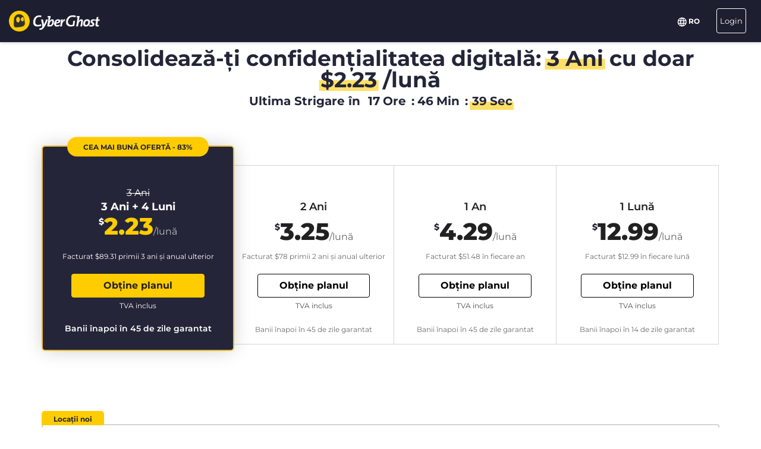

--- FILE ---
content_type: text/html; charset=UTF-8
request_url: https://www.cyberghostvpn.com/ro/cumpara?&aff_id=1008&brand=comparitech&source=hp&coupon=3Y4Mb&aff_sub4=3Y4Mb&aff_sub=espn-8411&aff_sub2=coupon%2F&aff_sub5=footer&conversionpoint=footer
body_size: 48122
content:
<!DOCTYPE html>
<html lang="ro">
<head>
    <meta charset="utf-8">    <meta name="viewport" content="width=device-width, initial-scale=1.0">
    <title>
        Cumpără CyberGhost VPN cu un card de credit sau folosind PayPal    </title>
    <meta http-equiv="X-UA-Compatible" content="IE=edge" />
    <meta name="viewport" content="width=device-width, initial-scale=1.0, user-scalable=no" />
    <meta name="publisher" content="CyberGhost" />
    <meta name="charset" content="UTF-8" />
    <meta http-equiv="Content-Type" content="text/html; charset=UTF-8" />

    <!-- icons -->
    <meta name="apple-itunes-app" content="app-id=583009522">
    <meta name="google-play-app" content="app-id=de.mobileconcepts.cyberghost">
    <link rel="icon" type="image/png" href="/favicon-192x192.png?v=1" sizes="192x192">
    <link rel="icon" type="image/png" href="/favicon-160x160.png?v=1" sizes="160x160">
    <link rel="icon" type="image/png" href="/favicon-96x96.png?v=1" sizes="96x96">
    <link rel="icon" type="image/png" href="/favicon-16x16.png?v=1" sizes="16x16">
    <link rel="icon" type="image/png" href="/favicon-32x32.png?v=1" sizes="32x32">
    <link rel="apple-touch-icon" sizes="57x57" href="/apple-touch-icon-57x57.png?v=1">
    <link rel="apple-touch-icon" sizes="114x114" href="/apple-touch-icon-114x114.png?v=1">
    <link rel="apple-touch-icon" sizes="72x72" href="/apple-touch-icon-72x72.png?v=1">
    <link rel="apple-touch-icon" sizes="144x144" href="/apple-touch-icon-144x144.png?v=1">
    <link rel="apple-touch-icon" sizes="60x60" href="/apple-touch-icon-60x60.png?v=1">
    <link rel="apple-touch-icon" sizes="120x120" href="/apple-touch-icon-120x120.png?v=1">
    <link rel="apple-touch-icon" sizes="76x76" href="/apple-touch-icon-76x76.png?v=1">
    <link rel="apple-touch-icon" sizes="152x152" href="/apple-touch-icon-152x152.png?v=1">
    <link rel="apple-touch-icon" sizes="180x180" href="/apple-touch-icon-180x180.png?v=1">
    <meta name="msapplication-TileColor" content="#2d89ef">
    <meta name="msapplication-TileImage" content="/mstile-144x144.png?v=1">
    <link rel="canonical" href="https://www.cyberghostvpn.com/ro/cumpara" />
<link rel="alternate" hreflang="en" href="https://www.cyberghostvpn.com/buy" />
<link rel="alternate" hreflang="zh" href="https://www.cyberghostvpn.com/zh/buy" />
<link rel="alternate" hreflang="cs" href="https://www.cyberghostvpn.com/cs/buy" />
<link rel="alternate" hreflang="da" href="https://www.cyberghostvpn.com/da/buy" />
<link rel="alternate" hreflang="de" href="https://www.cyberghostvpn.com/de/kaufen" />
<link rel="alternate" hreflang="el" href="https://www.cyberghostvpn.com/el/buy" />
<link rel="alternate" hreflang="es" href="https://www.cyberghostvpn.com/es/buy" />
<link rel="alternate" hreflang="fi" href="https://www.cyberghostvpn.com/fi/buy" />
<link rel="alternate" hreflang="fr" href="https://www.cyberghostvpn.com/fr/acheter" />
<link rel="alternate" hreflang="id" href="https://www.cyberghostvpn.com/id/buy" />
<link rel="alternate" hreflang="it" href="https://www.cyberghostvpn.com/it/buy" />
<link rel="alternate" hreflang="ja" href="https://www.cyberghostvpn.com/ja/buy" />
<link rel="alternate" hreflang="ko" href="https://www.cyberghostvpn.com/ko/buy" />
<link rel="alternate" hreflang="hu" href="https://www.cyberghostvpn.com/hu/buy" />
<link rel="alternate" hreflang="nl" href="https://www.cyberghostvpn.com/nl/buy" />
<link rel="alternate" hreflang="nb" href="https://www.cyberghostvpn.com/nb/buy" />
<link rel="alternate" hreflang="pl" href="https://www.cyberghostvpn.com/pl/buy" />
<link rel="alternate" hreflang="pt" href="https://www.cyberghostvpn.com/pt/buy" />
<link rel="alternate" hreflang="ro" href="https://www.cyberghostvpn.com/ro/cumpara" />
<link rel="alternate" hreflang="ru" href="https://www.cyberghostvpn.com/ru/buy" />
<link rel="alternate" hreflang="sv" href="https://www.cyberghostvpn.com/sv/buy" />
<link rel="alternate" hreflang="tr" href="https://www.cyberghostvpn.com/tr/buy" />
<link rel="alternate" hreflang="vi" href="https://www.cyberghostvpn.com/vi/buy" />

    
    
    <meta property="og:image" content="https://www.cyberghostvpn.com/img/pages/shop/template/og-image.png"><meta property="og:image:secure_url" content="https://www.cyberghostvpn.com/img/pages/shop/template/og-image.png"><meta property="og:title" content="Ia-ți CyberGhost&amp;nbsp;VPN"><meta property="og:description" content="CyberGhost&amp;nbsp; VPN este folosit cu încredere de milioane de utilizatori care doresc să-şi protejeze intimitatea vieţii online, să navigheze anonim şi să aibă acces nerestricţionat la conţinut blocat. Descarcă acum!"><meta name="description" content="Cumpără un VPN și securizează-ți intimitatea digitală. Toate planurile VPN includ accesul la aplicațiile și funcțiile CyberGhost și vin cu o garanție de returnare a banilor în 45 de zile.">
    <meta http-equiv="Content-Language" content="ro-RO" />

    
        
        <link href="https://www.googletagmanager.com/gtag/js?id=GTM-W7V2297" rel="preconnect">
    <link rel="dns-prefetch" href="https://www.googletagmanager.com/">

    <link rel="stylesheet" href="https://cdnjs.cloudflare.com/ajax/libs/font-awesome/5.10.2/css/all.min.css" integrity="sha256-zmfNZmXoNWBMemUOo1XUGFfc0ihGGLYdgtJS3KCr/l0=" crossorigin="anonymous" />

    <link rel="stylesheet" href="https://cdnjs.cloudflare.com/ajax/libs/twitter-bootstrap/3.3.7/css/bootstrap.min.css"/><link rel="stylesheet" href="https://cdnjs.cloudflare.com/ajax/libs/animate.css/3.7.0/animate.min.css"/>
    <style type="text/css">@font-face {font-family:Montserrat;font-style:normal;font-weight:300;src:url(/cf-fonts/s/montserrat/5.0.16/latin-ext/300/normal.woff2);unicode-range:U+0100-02AF,U+0304,U+0308,U+0329,U+1E00-1E9F,U+1EF2-1EFF,U+2020,U+20A0-20AB,U+20AD-20CF,U+2113,U+2C60-2C7F,U+A720-A7FF;font-display:swap;}@font-face {font-family:Montserrat;font-style:normal;font-weight:300;src:url(/cf-fonts/s/montserrat/5.0.16/latin/300/normal.woff2);unicode-range:U+0000-00FF,U+0131,U+0152-0153,U+02BB-02BC,U+02C6,U+02DA,U+02DC,U+0304,U+0308,U+0329,U+2000-206F,U+2074,U+20AC,U+2122,U+2191,U+2193,U+2212,U+2215,U+FEFF,U+FFFD;font-display:swap;}@font-face {font-family:Montserrat;font-style:normal;font-weight:300;src:url(/cf-fonts/s/montserrat/5.0.16/cyrillic/300/normal.woff2);unicode-range:U+0301,U+0400-045F,U+0490-0491,U+04B0-04B1,U+2116;font-display:swap;}@font-face {font-family:Montserrat;font-style:normal;font-weight:300;src:url(/cf-fonts/s/montserrat/5.0.16/vietnamese/300/normal.woff2);unicode-range:U+0102-0103,U+0110-0111,U+0128-0129,U+0168-0169,U+01A0-01A1,U+01AF-01B0,U+0300-0301,U+0303-0304,U+0308-0309,U+0323,U+0329,U+1EA0-1EF9,U+20AB;font-display:swap;}@font-face {font-family:Montserrat;font-style:normal;font-weight:300;src:url(/cf-fonts/s/montserrat/5.0.16/cyrillic-ext/300/normal.woff2);unicode-range:U+0460-052F,U+1C80-1C88,U+20B4,U+2DE0-2DFF,U+A640-A69F,U+FE2E-FE2F;font-display:swap;}@font-face {font-family:Montserrat;font-style:normal;font-weight:400;src:url(/cf-fonts/s/montserrat/5.0.16/latin/400/normal.woff2);unicode-range:U+0000-00FF,U+0131,U+0152-0153,U+02BB-02BC,U+02C6,U+02DA,U+02DC,U+0304,U+0308,U+0329,U+2000-206F,U+2074,U+20AC,U+2122,U+2191,U+2193,U+2212,U+2215,U+FEFF,U+FFFD;font-display:swap;}@font-face {font-family:Montserrat;font-style:normal;font-weight:400;src:url(/cf-fonts/s/montserrat/5.0.16/cyrillic/400/normal.woff2);unicode-range:U+0301,U+0400-045F,U+0490-0491,U+04B0-04B1,U+2116;font-display:swap;}@font-face {font-family:Montserrat;font-style:normal;font-weight:400;src:url(/cf-fonts/s/montserrat/5.0.16/vietnamese/400/normal.woff2);unicode-range:U+0102-0103,U+0110-0111,U+0128-0129,U+0168-0169,U+01A0-01A1,U+01AF-01B0,U+0300-0301,U+0303-0304,U+0308-0309,U+0323,U+0329,U+1EA0-1EF9,U+20AB;font-display:swap;}@font-face {font-family:Montserrat;font-style:normal;font-weight:400;src:url(/cf-fonts/s/montserrat/5.0.16/cyrillic-ext/400/normal.woff2);unicode-range:U+0460-052F,U+1C80-1C88,U+20B4,U+2DE0-2DFF,U+A640-A69F,U+FE2E-FE2F;font-display:swap;}@font-face {font-family:Montserrat;font-style:normal;font-weight:400;src:url(/cf-fonts/s/montserrat/5.0.16/latin-ext/400/normal.woff2);unicode-range:U+0100-02AF,U+0304,U+0308,U+0329,U+1E00-1E9F,U+1EF2-1EFF,U+2020,U+20A0-20AB,U+20AD-20CF,U+2113,U+2C60-2C7F,U+A720-A7FF;font-display:swap;}@font-face {font-family:Montserrat;font-style:normal;font-weight:600;src:url(/cf-fonts/s/montserrat/5.0.16/cyrillic/600/normal.woff2);unicode-range:U+0301,U+0400-045F,U+0490-0491,U+04B0-04B1,U+2116;font-display:swap;}@font-face {font-family:Montserrat;font-style:normal;font-weight:600;src:url(/cf-fonts/s/montserrat/5.0.16/vietnamese/600/normal.woff2);unicode-range:U+0102-0103,U+0110-0111,U+0128-0129,U+0168-0169,U+01A0-01A1,U+01AF-01B0,U+0300-0301,U+0303-0304,U+0308-0309,U+0323,U+0329,U+1EA0-1EF9,U+20AB;font-display:swap;}@font-face {font-family:Montserrat;font-style:normal;font-weight:600;src:url(/cf-fonts/s/montserrat/5.0.16/latin-ext/600/normal.woff2);unicode-range:U+0100-02AF,U+0304,U+0308,U+0329,U+1E00-1E9F,U+1EF2-1EFF,U+2020,U+20A0-20AB,U+20AD-20CF,U+2113,U+2C60-2C7F,U+A720-A7FF;font-display:swap;}@font-face {font-family:Montserrat;font-style:normal;font-weight:600;src:url(/cf-fonts/s/montserrat/5.0.16/latin/600/normal.woff2);unicode-range:U+0000-00FF,U+0131,U+0152-0153,U+02BB-02BC,U+02C6,U+02DA,U+02DC,U+0304,U+0308,U+0329,U+2000-206F,U+2074,U+20AC,U+2122,U+2191,U+2193,U+2212,U+2215,U+FEFF,U+FFFD;font-display:swap;}@font-face {font-family:Montserrat;font-style:normal;font-weight:600;src:url(/cf-fonts/s/montserrat/5.0.16/cyrillic-ext/600/normal.woff2);unicode-range:U+0460-052F,U+1C80-1C88,U+20B4,U+2DE0-2DFF,U+A640-A69F,U+FE2E-FE2F;font-display:swap;}@font-face {font-family:Montserrat;font-style:normal;font-weight:700;src:url(/cf-fonts/s/montserrat/5.0.16/cyrillic/700/normal.woff2);unicode-range:U+0301,U+0400-045F,U+0490-0491,U+04B0-04B1,U+2116;font-display:swap;}@font-face {font-family:Montserrat;font-style:normal;font-weight:700;src:url(/cf-fonts/s/montserrat/5.0.16/latin/700/normal.woff2);unicode-range:U+0000-00FF,U+0131,U+0152-0153,U+02BB-02BC,U+02C6,U+02DA,U+02DC,U+0304,U+0308,U+0329,U+2000-206F,U+2074,U+20AC,U+2122,U+2191,U+2193,U+2212,U+2215,U+FEFF,U+FFFD;font-display:swap;}@font-face {font-family:Montserrat;font-style:normal;font-weight:700;src:url(/cf-fonts/s/montserrat/5.0.16/cyrillic-ext/700/normal.woff2);unicode-range:U+0460-052F,U+1C80-1C88,U+20B4,U+2DE0-2DFF,U+A640-A69F,U+FE2E-FE2F;font-display:swap;}@font-face {font-family:Montserrat;font-style:normal;font-weight:700;src:url(/cf-fonts/s/montserrat/5.0.16/latin-ext/700/normal.woff2);unicode-range:U+0100-02AF,U+0304,U+0308,U+0329,U+1E00-1E9F,U+1EF2-1EFF,U+2020,U+20A0-20AB,U+20AD-20CF,U+2113,U+2C60-2C7F,U+A720-A7FF;font-display:swap;}@font-face {font-family:Montserrat;font-style:normal;font-weight:700;src:url(/cf-fonts/s/montserrat/5.0.16/vietnamese/700/normal.woff2);unicode-range:U+0102-0103,U+0110-0111,U+0128-0129,U+0168-0169,U+01A0-01A1,U+01AF-01B0,U+0300-0301,U+0303-0304,U+0308-0309,U+0323,U+0329,U+1EA0-1EF9,U+20AB;font-display:swap;}@font-face {font-family:Montserrat;font-style:normal;font-weight:800;src:url(/cf-fonts/s/montserrat/5.0.16/latin-ext/800/normal.woff2);unicode-range:U+0100-02AF,U+0304,U+0308,U+0329,U+1E00-1E9F,U+1EF2-1EFF,U+2020,U+20A0-20AB,U+20AD-20CF,U+2113,U+2C60-2C7F,U+A720-A7FF;font-display:swap;}@font-face {font-family:Montserrat;font-style:normal;font-weight:800;src:url(/cf-fonts/s/montserrat/5.0.16/cyrillic-ext/800/normal.woff2);unicode-range:U+0460-052F,U+1C80-1C88,U+20B4,U+2DE0-2DFF,U+A640-A69F,U+FE2E-FE2F;font-display:swap;}@font-face {font-family:Montserrat;font-style:normal;font-weight:800;src:url(/cf-fonts/s/montserrat/5.0.16/vietnamese/800/normal.woff2);unicode-range:U+0102-0103,U+0110-0111,U+0128-0129,U+0168-0169,U+01A0-01A1,U+01AF-01B0,U+0300-0301,U+0303-0304,U+0308-0309,U+0323,U+0329,U+1EA0-1EF9,U+20AB;font-display:swap;}@font-face {font-family:Montserrat;font-style:normal;font-weight:800;src:url(/cf-fonts/s/montserrat/5.0.16/cyrillic/800/normal.woff2);unicode-range:U+0301,U+0400-045F,U+0490-0491,U+04B0-04B1,U+2116;font-display:swap;}@font-face {font-family:Montserrat;font-style:normal;font-weight:800;src:url(/cf-fonts/s/montserrat/5.0.16/latin/800/normal.woff2);unicode-range:U+0000-00FF,U+0131,U+0152-0153,U+02BB-02BC,U+02C6,U+02DA,U+02DC,U+0304,U+0308,U+0329,U+2000-206F,U+2074,U+20AC,U+2122,U+2191,U+2193,U+2212,U+2215,U+FEFF,U+FFFD;font-display:swap;}</style>

        <link rel="stylesheet" href="https://assets.cyberghostvpn.com/css/9ac3032275ab00eee00a537b043560aca4dadfd13cd3b1d2d0768b432b8d8101.css?v=3.242.0"/>    <script src='https://cdnjs.cloudflare.com/ajax/libs/jquery/3.0.0/jquery.min.js' charset='utf-8'></script>
        <script>jQuery.event.special.touchstart={setup:function(t,e,s){this.addEventListener("touchstart",s,{passive:!0})}};</script>
    

<script>
    dataLayer = [{
        'project': 'www',
        'build': '3.242.0',
        'environment': 'production',
        'locale': 'ro',
        'currency': 'USD',
        'pageName' : 'www_pricing',
        'visitorId' : 'f92b7581a575c02df915822d843137fa03eac95741231bc070375c4f6edbf775',
        'tracking' : {"lp":"www_","conversionpoint":"footer","initial_conversionpoint":"footer","coupon":"3Y4Mb"},
        'cfCountry' : 'US',
        //VWO
        'CampaignId': 0,
        'VariationId': 0,
        'CampaignName': 0,
        'VariationName': 0,
        'instanceRegion' : 'cg_usw1',
        'instanceId': 'cg_6963983d6b119',
        'InitialStartTime' : 1768975993,
        'internalAccount' : false,
        'selected_product_id' : '',
        'selected_months_sold' :'',
        'selected_gross_revenue' : '',
        'logged_in': 'false',
        'prev_page': '/',
        'scroll_depth_prev_page': '0'
    }];
</script>

<script>
    window.CONFIG = window.CONFIG || {};
    window.CONFIG.country = "US";
    window.CONFIG.currency = 'USD';
    window.CONFIG.products = JSON.parse('{"coupon":{"id":"50354","slug":"cyberghost-vpn-4","interval":"40","runtime":"36","prices":{"usd":"2.23","eur":"1.94","gbp":"1.70","chf":"2.06","aud":"3.11","jpy":"260","brl":"11.69","inr":"165","krw":"2680","rub":"165"},"totalPrice":{"usd":"89.31","eur":"77.61","gbp":"68.25","chf":"82.29","aud":"124.41","jpy":"10400","brl":"467.61","inr":"6600","krw":"107200","rub":"6600"},"features":{"restoro":true,"pcloud":true,"nospy":true}},"left":{"id":"50235","slug":"cyberghost-vpn-1","interval":"1","runtime":"1","prices":{"usd":"12.99","eur":"11.99","gbp":"9.99","chf":"12.65","aud":"17.99","jpy":"1480","brl":"71.85","inr":"965","krw":"15300","rub":"950"},"features":[]},"middle":{"id":"50352","slug":"cyberghost-vpn-2","interval":"12","runtime":"12","prices":{"usd":"4.29","eur":"3.75","gbp":"3.25","chf":"3.97","aud":"6.00","jpy":"495","brl":"22.65","inr":"320","krw":"5150","rub":"325"},"features":{"nospy":true,"pcloud":true,"restoro":true}},"right":{"id":"50353","slug":"cyberghost-vpn-3","interval":"24","runtime":"24","prices":{"usd":"3.25","eur":"2.95","gbp":"2.75","chf":"3.12","aud":"4.59","jpy":"375","brl":"17.20","inr":"245","krw":"3900","rub":"245"},"features":{"nospy":true,"pcloud":true,"restoro":true}},"globalDefault":{"id":"10248","slug":"cyberghost-vpn-5","interval":"12","prices":{"eur":"4.15","usd":"4.15","chf":"4.75","aud":"5.66","gbp":"3.75","jpy":"455","rub":"272.5","inr":"289","brl":"16.5","krw":"4994"},"features":{"nospy":false}},"globalNospy":{"id":"10247","slug":"cyberghost-vpn-6","interval":"12","prices":{"eur":"4.99","usd":"4.99","chf":"5.66","aud":"6.75","gbp":"4.49","jpy":"545","rub":"274.5","inr":"347","brl":"19.5","krw":"5995"},"features":{"nospy":true}},"trial7days":{"id":"10266","slug":"cyberghost-vpn-trial","interval":"12","prices":{"eur":"5.25","usd":"5.25","chf":"5.95","aud":"7.25","gbp":"4.75","jpy":"575","rub":"344","inr":"364.5","brl":"20.5","krw":"6305"},"features":[]}}');
    window.CONFIG.upsell = false;
    window.CONFIG.locale = "ro";
    window.CONFIG.language = "ro";
    window.CONFIG.page_id = "buy";

    window.CONFIG.cookieprefix = "cg_";
    window.CONFIG.cookiedomain = ".cyberghostvpn.com";

    window.CONFIG.dynamicPrice = "$51.48";
    window.CONFIG.dynamicDiscount = "83";
    window.CONFIG.dynamicMonthlyPrice = '$<span class="price">2.23</span>';
    window.CONFIG.dynamicMonthlyPriceCurrency = "$";

    window.CONFIG.pageName = 'www_pricing';

        window.account = false;
    </script>
<script type="text/javascript">

    window.ALOOMA_CUSTOM_LIB_URL = "https://assets.cyberghostvpn.com/js/alooma/alooma-latest.min.js?v=3.242.0";

    (function(e,b){if(!b.__SV){var a,f,i,g;
        window.alooma=b;
        b._i=[];
        b.init=function(a,e,d){function f(b,h){var a=h.split("."); 2==a.length&&(b=b[a[0]],h=a[1]); b[h]=function(){b.push([h].concat(Array.prototype.slice.call(arguments,0)))}}var c=b; "undefined"!==typeof d?c=b[d]=[]:d="alooma";
            c.people=c.people||[];
            c.toString=function(b){var a="alooma";
                "alooma"!==d&&(a+="."+d);
                b||(a+=" (stub)");
                return a};
            c.people.toString=function(){return c.toString(1)+".people (stub)"};
            i="disable time_event track track_custom_event track_pageview track_links track_forms register register_once alias unregister identify name_tag set_config people.set people.set_once people.increment people.append people.union people.track_charge people.clear_charges people.delete_user".split(" ");
            for(g=0; g<i.length; g++)f(c,i[g]);
            b._i.push([a,e,d])};
        b.__SV=1.2;
        a=e.createElement("script");
        a.type="text/javascript";
        a.async=!0;
        a.src="undefined"!==typeof ALOOMA_CUSTOM_LIB_URL?ALOOMA_CUSTOM_LIB_URL:"file:"===e.location.protocol&&"//cdn.alooma.com/libs/alooma-latest.min.js".match(/^\/\//)?"https://cdn.alooma.com/libs/alooma-latest.min.js":"//cdn.alooma.com/libs/alooma-latest.min.js"; f=e.getElementsByTagName("script")[0];
        f.parentNode.insertBefore(a,f)}})(document,window.alooma||[]);
    alooma.init("Q3liZXJnaG9zdFZQTg==", {"api_host":"https://kapetracking.com/jssdk"},"iknowlogy");


</script>
<script>
    window.feedbackUri = '/feedback';
    window.feedbackParams = [];
    window.feedbackReady = false;

    window.feedbackCallbacks = window.feedbackCallbacks || [];

    window.distinctId = '8355EC89-DBC7-4CF6-B245-3129BAF3027C';
    function addToResult(result, add) {
        result = result || {};
        add = add || {};
        for(var k in add){
            if(add.hasOwnProperty(k)){
                result[k]=add[k];
            }
        }
        return result;
    }

    (function(window, $) {
        initFeedback(window.distinctId);

        window.Feedback = window.Feedback || {};
        window.Feedback.update = function(additionalParams, callback) {
            additionalParams = additionalParams || {};
            var distinct_id = window.distinctId || false;
            var feedbackUri = window.feedbackUri || false;
            if(feedbackUri) {
                if(distinct_id) {
                    if(feedbackUri.indexOf('?')!==-1) {
                        feedbackUri += '&';
                    }
                    else {
                        feedbackUri += '?';
                    }
                    feedbackUri += 'distinct_id='+distinct_id;
                }
            }
            console.log("Feedback.update: ",feedbackUri);
            updateFeedback(feedbackUri, additionalParams, callback);
        };
        window.Feedback.fetch = function(callback) {
            var distinct_id = window.distinctId || false;
            var feedbackUri = window.feedbackUri || false;
            if(feedbackUri) {
                if(distinct_id) {
                    if(feedbackUri.indexOf('?')!==-1) {
                        feedbackUri += '&';
                    }
                    else {
                        feedbackUri += '?';
                    }
                    feedbackUri += 'distinct_id='+distinct_id;
                }
            }
            console.log("Feedback.update: ",feedbackUri);
            updateFeedback(feedbackUri, callback);
        };

        // add feedback to elastic
        window.Feedback.pushToElastic = function (params) {
            window.dataLayer = window.dataLayer || [];
            window.dataLayer.push(params);
        };

        function initFeedback(distinct_id) {
            distinct_id = distinct_id || false;
            var feedbackUri = window.feedbackUri;
            if(distinct_id) {
                if(feedbackUri.indexOf('?')!==-1) {
                    feedbackUri += '&';
                }
                else {
                    feedbackUri += '?';
                }
                feedbackUri += 'distinct_id='+distinct_id;
            }
            //console.log("initFeedback: ",feedbackUri);
            //create/update feedback id
            updateFeedback(feedbackUri);
        }
        function updateFeedback(feedbackUri, params, callback) {
            //console.log("updateFeedback: ",feedbackUri);
            callback = callback || function(clickId) {};
            if(!feedbackUri || !feedbackUri.length) {
                callback.call(this,[null]);
                return false;
            }
            params = params || {};
            //console.log("params: ",params);
            params['language'] = window.locale;
            params = addToResult(params, window.feedbackParams);
            // if(additionalParams) {
            //     var params = [];
            //     for(var i in additionalParams) {
            //         params.push(encodeURIComponent(i)+'='+encodeURIComponent(additionalParams[i]));
            //     }
            //     if(params && params.length) {
            //         if(feedbackUri.indexOf('?')!==-1) {
            //             feedbackUri += '&';
            //         }
            //         else {
            //             feedbackUri += '?';
            //         }
            //         feedbackUri += params.join('&');
            //     }
            // }
            //create/update feedback id
            $(function() {
                $.ajax({
                    method: 'POST',
                    url: feedbackUri,
                    data: params,
                    cache: false,
                    withCredentials: true,
                    timeout: 30000, // sets timeout to 3 seconds
                    success: function(data) {
                        console.log("initFeedback: ",data);
                        if(data && data.hasOwnProperty('clickId')) {
                            window.clickId = data.clickId;

                            // if(data.clickData && data.clickData.distinct_id && window.mixpanel) {
                            //     window.mixpanel.identify(data.clickData.distinct_id);
                            // }

                            window.dataLayer = window.dataLayer || [];
                            window.dataLayer.push({
                                event: 'feedback_init',
                                clickId: data.clickId,
                                clickData: data.clickData || {}
                            });
                        }
                        window.feedbackReady = true;

                        for (var i = 0; i < window.feedbackCallbacks.length; ++i) {
                            try {
                                window.feedbackCallbacks[i](data.clickId, data.clickData);
                            } catch (err) {}
                        }
                        callback.call(this,[data.clickId, data.clickData]);
                    },
                    error: function(error) {
                        console.log("initFeedback: ",error);
                        window.feedbackReady = true;

                        for (var i = 0; i < window.feedbackCallbacks.length; ++i) {
                            try {
                                window.feedbackCallbacks[i](false);
                            } catch (err) {}
                        }
                        callback.call(this,[null]);
                    }
                });
            });
        }
        function fetchFeedback(feedbackUri, callback) {
            console.log("fetchFeedback: ",feedbackUri);
            callback = callback || function(clickId) {};
            if(!feedbackUri || !feedbackUri.length) {
                callback.call(this,[null]);
                return false;
            }
            //create/update feedback id
            $(function() {
                $.ajax({
                    method: 'get',
                    url: feedbackUri,
                    data: {},
                    cache: false,
                    withCredentials: true,
                    timeout: 3000, // sets timeout to 3 seconds
                    success: function(data) {
                        console.log("fetchFeedback: ",data);
                        if(data && data.hasOwnProperty('clickId')) {
                            window.clickId = data.clickId;
                        }
                        callback.call(this,[data.clickId]);
                    },
                    error: function(error) {
                        console.log("fetchFeedback: ",error);
                        callback.call(this,[null]);
                    }
                });
            });
        }
    })(window, $);
</script>

    <script src="/js/alooma-wrapper.js"></script>

    </head>
<body class="ro _3Y4Mb">
    




<div class="exposed-bar d-none " >

    <a class="client-info hidden no-link" href='javascript:;' title='' >

        <!-- Location -->
                        
        <!-- Your IP -->
                    <span><span class='.label'>IP-ul tău:</span> <strong class="js-client-ip">3.128.24.161</strong></span>
        
        <!-- Your Company -->

                    <!-- <span class="hidden-xs visitor-company" style="display: none"><span class='.label'>:</span> <strong class="js-client-business">AMAZON-02</strong></span> -->
        
                    <!-- <span class="hidden-xs visitor-company"><span class='.label'>:</span> <strong class="js-client-business">AMAZON-02</strong></span> -->
        

        <!-- Status (Exposed / Protected) -->
                    <span><span class='.label'>Statusul tău:</span> <strong class="js-client-exposed"><span class='status exposed'>VULNERABIL <i class='fa fa-exclamation-triangle hidden-xs '></i></span></strong></span>
        

    </a>



</div>
<!-- Main Menu - October 2021 -->





<!-- navbar-fixed-top -->
<nav class="main-menu mod-2021 navbar navbar-default ro navbar-darkblue" role="navigation">

        <div class="container-fluid">

        <!-- brand -->
        <div class="navbar-header pull-left">
            <a class="navbar-brand" href="/ro/">
                <img class='cg-logo' src="/img/element/main-menu/cyberghost_menu_logo_dark@2x.png" alt="CyberGhost VPN" width="437" height="100">
            </a>
        </div>


        <!-- non collapsible items  -->
        <div class="navbar-sticky pull-right">

            <div class='country-selection-exposed-bar mobile-country-selection' >
                <ul class='nav'>
                    <li class="menu-item menu-country pull-left " >
                        <a href="#" id="dropdown-languages" class="dropdown-toggle menu-link menu-country-sel" data-toggle="dropdown" aria-haspopup="true" aria-expanded="false"><img src='/img/globe-lang-v2.svg' width='16' height='16' class='mr-2'></span>&nbsp;<span>RO&nbsp;</span></a>
                        <ul class="dropdown-menu dropdown-menu-right" id="dropdown-lang">
                                                            <li><a href="/buy?&amp;aff_id=1008&amp;brand=comparitech&amp;source=hp&amp;coupon=3Y4Mb&amp;aff_sub4=3Y4Mb&amp;aff_sub=espn-8411&amp;aff_sub2=coupon%2F&amp;aff_sub5=footer&amp;conversionpoint=footer"><span>English</span></a></li>
                                                            <li><a href="/zh/buy?&amp;aff_id=1008&amp;brand=comparitech&amp;source=hp&amp;coupon=3Y4Mb&amp;aff_sub4=3Y4Mb&amp;aff_sub=espn-8411&amp;aff_sub2=coupon%2F&amp;aff_sub5=footer&amp;conversionpoint=footer"><span>简体中文</span></a></li>
                                                            <li><a href="/cs/buy?&amp;aff_id=1008&amp;brand=comparitech&amp;source=hp&amp;coupon=3Y4Mb&amp;aff_sub4=3Y4Mb&amp;aff_sub=espn-8411&amp;aff_sub2=coupon%2F&amp;aff_sub5=footer&amp;conversionpoint=footer"><span>Čeština</span></a></li>
                                                            <li><a href="/da/buy?&amp;aff_id=1008&amp;brand=comparitech&amp;source=hp&amp;coupon=3Y4Mb&amp;aff_sub4=3Y4Mb&amp;aff_sub=espn-8411&amp;aff_sub2=coupon%2F&amp;aff_sub5=footer&amp;conversionpoint=footer"><span>Dansk</span></a></li>
                                                            <li><a href="/de/kaufen?&amp;aff_id=1008&amp;brand=comparitech&amp;source=hp&amp;coupon=3Y4Mb&amp;aff_sub4=3Y4Mb&amp;aff_sub=espn-8411&amp;aff_sub2=coupon%2F&amp;aff_sub5=footer&amp;conversionpoint=footer"><span>Deutsch</span></a></li>
                                                            <li><a href="/el/buy?&amp;aff_id=1008&amp;brand=comparitech&amp;source=hp&amp;coupon=3Y4Mb&amp;aff_sub4=3Y4Mb&amp;aff_sub=espn-8411&amp;aff_sub2=coupon%2F&amp;aff_sub5=footer&amp;conversionpoint=footer"><span>Ελληνικά</span></a></li>
                                                            <li><a href="/es/buy?&amp;aff_id=1008&amp;brand=comparitech&amp;source=hp&amp;coupon=3Y4Mb&amp;aff_sub4=3Y4Mb&amp;aff_sub=espn-8411&amp;aff_sub2=coupon%2F&amp;aff_sub5=footer&amp;conversionpoint=footer"><span>Español</span></a></li>
                                                            <li><a href="/fi/buy?&amp;aff_id=1008&amp;brand=comparitech&amp;source=hp&amp;coupon=3Y4Mb&amp;aff_sub4=3Y4Mb&amp;aff_sub=espn-8411&amp;aff_sub2=coupon%2F&amp;aff_sub5=footer&amp;conversionpoint=footer"><span>Finnish</span></a></li>
                                                            <li><a href="/fr/acheter?&amp;aff_id=1008&amp;brand=comparitech&amp;source=hp&amp;coupon=3Y4Mb&amp;aff_sub4=3Y4Mb&amp;aff_sub=espn-8411&amp;aff_sub2=coupon%2F&amp;aff_sub5=footer&amp;conversionpoint=footer"><span>Français</span></a></li>
                                                            <li><a href="/id/buy?&amp;aff_id=1008&amp;brand=comparitech&amp;source=hp&amp;coupon=3Y4Mb&amp;aff_sub4=3Y4Mb&amp;aff_sub=espn-8411&amp;aff_sub2=coupon%2F&amp;aff_sub5=footer&amp;conversionpoint=footer"><span>Indonesian</span></a></li>
                                                            <li><a href="/it/buy?&amp;aff_id=1008&amp;brand=comparitech&amp;source=hp&amp;coupon=3Y4Mb&amp;aff_sub4=3Y4Mb&amp;aff_sub=espn-8411&amp;aff_sub2=coupon%2F&amp;aff_sub5=footer&amp;conversionpoint=footer"><span>Italiano</span></a></li>
                                                            <li><a href="/ja/buy?&amp;aff_id=1008&amp;brand=comparitech&amp;source=hp&amp;coupon=3Y4Mb&amp;aff_sub4=3Y4Mb&amp;aff_sub=espn-8411&amp;aff_sub2=coupon%2F&amp;aff_sub5=footer&amp;conversionpoint=footer"><span>日本語</span></a></li>
                                                            <li><a href="/ko/buy?&amp;aff_id=1008&amp;brand=comparitech&amp;source=hp&amp;coupon=3Y4Mb&amp;aff_sub4=3Y4Mb&amp;aff_sub=espn-8411&amp;aff_sub2=coupon%2F&amp;aff_sub5=footer&amp;conversionpoint=footer"><span>한국어</span></a></li>
                                                            <li><a href="/hu/buy?&amp;aff_id=1008&amp;brand=comparitech&amp;source=hp&amp;coupon=3Y4Mb&amp;aff_sub4=3Y4Mb&amp;aff_sub=espn-8411&amp;aff_sub2=coupon%2F&amp;aff_sub5=footer&amp;conversionpoint=footer"><span>Magyar</span></a></li>
                                                            <li><a href="/nl/buy?&amp;aff_id=1008&amp;brand=comparitech&amp;source=hp&amp;coupon=3Y4Mb&amp;aff_sub4=3Y4Mb&amp;aff_sub=espn-8411&amp;aff_sub2=coupon%2F&amp;aff_sub5=footer&amp;conversionpoint=footer"><span>Nederlands</span></a></li>
                                                            <li><a href="/nb/buy?&amp;aff_id=1008&amp;brand=comparitech&amp;source=hp&amp;coupon=3Y4Mb&amp;aff_sub4=3Y4Mb&amp;aff_sub=espn-8411&amp;aff_sub2=coupon%2F&amp;aff_sub5=footer&amp;conversionpoint=footer"><span>Norsk</span></a></li>
                                                            <li><a href="/pl/buy?&amp;aff_id=1008&amp;brand=comparitech&amp;source=hp&amp;coupon=3Y4Mb&amp;aff_sub4=3Y4Mb&amp;aff_sub=espn-8411&amp;aff_sub2=coupon%2F&amp;aff_sub5=footer&amp;conversionpoint=footer"><span>Polski</span></a></li>
                                                            <li><a href="/pt/buy?&amp;aff_id=1008&amp;brand=comparitech&amp;source=hp&amp;coupon=3Y4Mb&amp;aff_sub4=3Y4Mb&amp;aff_sub=espn-8411&amp;aff_sub2=coupon%2F&amp;aff_sub5=footer&amp;conversionpoint=footer"><span>Português</span></a></li>
                                                            <li><a href="/ro/cumpara?&amp;aff_id=1008&amp;brand=comparitech&amp;source=hp&amp;coupon=3Y4Mb&amp;aff_sub4=3Y4Mb&amp;aff_sub=espn-8411&amp;aff_sub2=coupon%2F&amp;aff_sub5=footer&amp;conversionpoint=footer"><span>Română</span></a></li>
                                                            <li><a href="/ru/buy?&amp;aff_id=1008&amp;brand=comparitech&amp;source=hp&amp;coupon=3Y4Mb&amp;aff_sub4=3Y4Mb&amp;aff_sub=espn-8411&amp;aff_sub2=coupon%2F&amp;aff_sub5=footer&amp;conversionpoint=footer"><span>Pусский</span></a></li>
                                                            <li><a href="/sv/buy?&amp;aff_id=1008&amp;brand=comparitech&amp;source=hp&amp;coupon=3Y4Mb&amp;aff_sub4=3Y4Mb&amp;aff_sub=espn-8411&amp;aff_sub2=coupon%2F&amp;aff_sub5=footer&amp;conversionpoint=footer"><span>Svenska</span></a></li>
                                                            <li><a href="/tr/buy?&amp;aff_id=1008&amp;brand=comparitech&amp;source=hp&amp;coupon=3Y4Mb&amp;aff_sub4=3Y4Mb&amp;aff_sub=espn-8411&amp;aff_sub2=coupon%2F&amp;aff_sub5=footer&amp;conversionpoint=footer"><span>Türkçe</span></a></li>
                                                            <li><a href="/vi/buy?&amp;aff_id=1008&amp;brand=comparitech&amp;source=hp&amp;coupon=3Y4Mb&amp;aff_sub4=3Y4Mb&amp;aff_sub=espn-8411&amp;aff_sub2=coupon%2F&amp;aff_sub5=footer&amp;conversionpoint=footer"><span>Vietnamese</span></a></li>
                                                    </ul>
                    </li>
                </ul>
            </div>
            <!-- mobile toggle bucatton -->

            <button type="button" class="btn-menu-icon btn-close d-none"
                    style="
                        background-color: transparent;
                        border: none;
                        transition: opacity 0.3s;
                        padding: 6px;
                        margin-top: 10px;
                        margin-right: 10px;">
                <img src="/img/element/main-menu/btn-close.svg" alt="Close" />
            </button>
            <button type="button" class="navbar-toggle burger-menu-icon ">
                <span class="sr-only">Extindere navigare</span>
                <span class="icon-bar"></span>
                <span class="icon-bar"></span>
                <span class="icon-bar"></span>
                <span class="icon-bar"></span>
            </button>

            <ul class="nav navbar-nav new-login">

                                                            <!-- Log in  -->
                        <li class='menu-item' title="Login">
                            <!--                                -->                                                        <a data-toggle="modal" data-target="#login-shop" class="js-login menu-line-btn white white-login " >
                                Login                            </a>
                        </li>
                                                </ul>
        </div>


        <!-- collapsible items  -->

        <div class="collapse navbar-collapse navbar-left" id="main-navbar-collapse">

            <ul class="nav navbar-nav">


                <!-- What Is VPN -->
                

                <!-- VPN Apps -->
                

                <!-- Security Products -->
                

                <!-- Servers -->
                

                <!-- no separator on pricing -->
<!--                --><!--                    <li class='separator'><div></div></li>-->
<!--                -->

                    





                <!-- Pricing -->
                
                <!-- Privacy Hub (EN only) -->
                
                <!-- Help -->
                
            </ul>

        </div> <!-- collapse -->


        <!-- DUPLICATED (in mobile menu): Right side buttons (collapsible): Log Out / Log In, Refer a Friend, Buy Now, My Account -->
        <!--        -->        <div class="collapse navbar-collapse navbar-right" id="main-navbar-collapse">

            <ul class="nav navbar-nav">
                <li>
                    <div class='country-selection-exposed-bar' >
                        <ul class='nav' tabindex="0">
                            <li class="menu-item menu-country pull-left">
                                <a href="#" id="dropdown-languages" class="dropdown-toggle menu-link menu-country-sel" data-toggle="dropdown" aria-haspopup="true" aria-expanded="false"><img src='/img/globe-lang-v2.svg' width='16' height='16' class='mr-2'></span>&nbsp;<span>RO&nbsp;</span></a>
                                <ul class="dropdown-menu dropdown-menu-right" id="dropdown-lang">
                                                                            <li><a href="/buy?&amp;aff_id=1008&amp;brand=comparitech&amp;source=hp&amp;coupon=3Y4Mb&amp;aff_sub4=3Y4Mb&amp;aff_sub=espn-8411&amp;aff_sub2=coupon%2F&amp;aff_sub5=footer&amp;conversionpoint=footer"><span>English</span></a></li>
                                                                            <li><a href="/zh/buy?&amp;aff_id=1008&amp;brand=comparitech&amp;source=hp&amp;coupon=3Y4Mb&amp;aff_sub4=3Y4Mb&amp;aff_sub=espn-8411&amp;aff_sub2=coupon%2F&amp;aff_sub5=footer&amp;conversionpoint=footer"><span>简体中文</span></a></li>
                                                                            <li><a href="/cs/buy?&amp;aff_id=1008&amp;brand=comparitech&amp;source=hp&amp;coupon=3Y4Mb&amp;aff_sub4=3Y4Mb&amp;aff_sub=espn-8411&amp;aff_sub2=coupon%2F&amp;aff_sub5=footer&amp;conversionpoint=footer"><span>Čeština</span></a></li>
                                                                            <li><a href="/da/buy?&amp;aff_id=1008&amp;brand=comparitech&amp;source=hp&amp;coupon=3Y4Mb&amp;aff_sub4=3Y4Mb&amp;aff_sub=espn-8411&amp;aff_sub2=coupon%2F&amp;aff_sub5=footer&amp;conversionpoint=footer"><span>Dansk</span></a></li>
                                                                            <li><a href="/de/kaufen?&amp;aff_id=1008&amp;brand=comparitech&amp;source=hp&amp;coupon=3Y4Mb&amp;aff_sub4=3Y4Mb&amp;aff_sub=espn-8411&amp;aff_sub2=coupon%2F&amp;aff_sub5=footer&amp;conversionpoint=footer"><span>Deutsch</span></a></li>
                                                                            <li><a href="/el/buy?&amp;aff_id=1008&amp;brand=comparitech&amp;source=hp&amp;coupon=3Y4Mb&amp;aff_sub4=3Y4Mb&amp;aff_sub=espn-8411&amp;aff_sub2=coupon%2F&amp;aff_sub5=footer&amp;conversionpoint=footer"><span>Ελληνικά</span></a></li>
                                                                            <li><a href="/es/buy?&amp;aff_id=1008&amp;brand=comparitech&amp;source=hp&amp;coupon=3Y4Mb&amp;aff_sub4=3Y4Mb&amp;aff_sub=espn-8411&amp;aff_sub2=coupon%2F&amp;aff_sub5=footer&amp;conversionpoint=footer"><span>Español</span></a></li>
                                                                            <li><a href="/fi/buy?&amp;aff_id=1008&amp;brand=comparitech&amp;source=hp&amp;coupon=3Y4Mb&amp;aff_sub4=3Y4Mb&amp;aff_sub=espn-8411&amp;aff_sub2=coupon%2F&amp;aff_sub5=footer&amp;conversionpoint=footer"><span>Finnish</span></a></li>
                                                                            <li><a href="/fr/acheter?&amp;aff_id=1008&amp;brand=comparitech&amp;source=hp&amp;coupon=3Y4Mb&amp;aff_sub4=3Y4Mb&amp;aff_sub=espn-8411&amp;aff_sub2=coupon%2F&amp;aff_sub5=footer&amp;conversionpoint=footer"><span>Français</span></a></li>
                                                                            <li><a href="/id/buy?&amp;aff_id=1008&amp;brand=comparitech&amp;source=hp&amp;coupon=3Y4Mb&amp;aff_sub4=3Y4Mb&amp;aff_sub=espn-8411&amp;aff_sub2=coupon%2F&amp;aff_sub5=footer&amp;conversionpoint=footer"><span>Indonesian</span></a></li>
                                                                            <li><a href="/it/buy?&amp;aff_id=1008&amp;brand=comparitech&amp;source=hp&amp;coupon=3Y4Mb&amp;aff_sub4=3Y4Mb&amp;aff_sub=espn-8411&amp;aff_sub2=coupon%2F&amp;aff_sub5=footer&amp;conversionpoint=footer"><span>Italiano</span></a></li>
                                                                            <li><a href="/ja/buy?&amp;aff_id=1008&amp;brand=comparitech&amp;source=hp&amp;coupon=3Y4Mb&amp;aff_sub4=3Y4Mb&amp;aff_sub=espn-8411&amp;aff_sub2=coupon%2F&amp;aff_sub5=footer&amp;conversionpoint=footer"><span>日本語</span></a></li>
                                                                            <li><a href="/ko/buy?&amp;aff_id=1008&amp;brand=comparitech&amp;source=hp&amp;coupon=3Y4Mb&amp;aff_sub4=3Y4Mb&amp;aff_sub=espn-8411&amp;aff_sub2=coupon%2F&amp;aff_sub5=footer&amp;conversionpoint=footer"><span>한국어</span></a></li>
                                                                            <li><a href="/hu/buy?&amp;aff_id=1008&amp;brand=comparitech&amp;source=hp&amp;coupon=3Y4Mb&amp;aff_sub4=3Y4Mb&amp;aff_sub=espn-8411&amp;aff_sub2=coupon%2F&amp;aff_sub5=footer&amp;conversionpoint=footer"><span>Magyar</span></a></li>
                                                                            <li><a href="/nl/buy?&amp;aff_id=1008&amp;brand=comparitech&amp;source=hp&amp;coupon=3Y4Mb&amp;aff_sub4=3Y4Mb&amp;aff_sub=espn-8411&amp;aff_sub2=coupon%2F&amp;aff_sub5=footer&amp;conversionpoint=footer"><span>Nederlands</span></a></li>
                                                                            <li><a href="/nb/buy?&amp;aff_id=1008&amp;brand=comparitech&amp;source=hp&amp;coupon=3Y4Mb&amp;aff_sub4=3Y4Mb&amp;aff_sub=espn-8411&amp;aff_sub2=coupon%2F&amp;aff_sub5=footer&amp;conversionpoint=footer"><span>Norsk</span></a></li>
                                                                            <li><a href="/pl/buy?&amp;aff_id=1008&amp;brand=comparitech&amp;source=hp&amp;coupon=3Y4Mb&amp;aff_sub4=3Y4Mb&amp;aff_sub=espn-8411&amp;aff_sub2=coupon%2F&amp;aff_sub5=footer&amp;conversionpoint=footer"><span>Polski</span></a></li>
                                                                            <li><a href="/pt/buy?&amp;aff_id=1008&amp;brand=comparitech&amp;source=hp&amp;coupon=3Y4Mb&amp;aff_sub4=3Y4Mb&amp;aff_sub=espn-8411&amp;aff_sub2=coupon%2F&amp;aff_sub5=footer&amp;conversionpoint=footer"><span>Português</span></a></li>
                                                                            <li><a href="/ro/cumpara?&amp;aff_id=1008&amp;brand=comparitech&amp;source=hp&amp;coupon=3Y4Mb&amp;aff_sub4=3Y4Mb&amp;aff_sub=espn-8411&amp;aff_sub2=coupon%2F&amp;aff_sub5=footer&amp;conversionpoint=footer"><span>Română</span></a></li>
                                                                            <li><a href="/ru/buy?&amp;aff_id=1008&amp;brand=comparitech&amp;source=hp&amp;coupon=3Y4Mb&amp;aff_sub4=3Y4Mb&amp;aff_sub=espn-8411&amp;aff_sub2=coupon%2F&amp;aff_sub5=footer&amp;conversionpoint=footer"><span>Pусский</span></a></li>
                                                                            <li><a href="/sv/buy?&amp;aff_id=1008&amp;brand=comparitech&amp;source=hp&amp;coupon=3Y4Mb&amp;aff_sub4=3Y4Mb&amp;aff_sub=espn-8411&amp;aff_sub2=coupon%2F&amp;aff_sub5=footer&amp;conversionpoint=footer"><span>Svenska</span></a></li>
                                                                            <li><a href="/tr/buy?&amp;aff_id=1008&amp;brand=comparitech&amp;source=hp&amp;coupon=3Y4Mb&amp;aff_sub4=3Y4Mb&amp;aff_sub=espn-8411&amp;aff_sub2=coupon%2F&amp;aff_sub5=footer&amp;conversionpoint=footer"><span>Türkçe</span></a></li>
                                                                            <li><a href="/vi/buy?&amp;aff_id=1008&amp;brand=comparitech&amp;source=hp&amp;coupon=3Y4Mb&amp;aff_sub4=3Y4Mb&amp;aff_sub=espn-8411&amp;aff_sub2=coupon%2F&amp;aff_sub5=footer&amp;conversionpoint=footer"><span>Vietnamese</span></a></li>
                                                                    </ul>
                            </li>
                        </ul>
                    </div>
                </li>



                
            </ul>

        </div> <!-- collapse -->
        <!--        -->
        <!-- mobile menu -->

        <div id='main-menu-mobile' class='navbar-mobile mod-2021' id='navbar-mobile-main'>


            <div class='navbar-mobile-top'>


                <!--                <button type="button" class="btn-menu-icon btn-back">-->
                <!--                    <img src="/img/element/main-menu/btn-right-arrow.svg" alt="Back" />-->
                <!--                </button>-->

                <!-- <div class='navbar-mobile-title'> -->
                <!-- <span class='title-text title-what-is-vpn'></span> -->
                <!-- <span class='title-text title-security-products'></span> -->
                <!-- <span class='title-text title-apps'></span> -->
                <!-- </div> -->



                <!-- COUNTRY SELECTION (duplicated logic in exposed-bar.ctp) -->

                <!-- NOTE: Duplicated. Here and in exposed-bar.ctp -->
            </div>

            <div id='main-menu-mobile-main' class='navbar-mobile-content menu-2023'>

                <ul class="nav navbar-nav">

                    <!-- What Is VPN -->
                    

                    <!-- VPN Apps -->
                    
                    <!-- Security Products -->
                    

                    <!-- Servers -->
                    
                    <li class='separator-mobile'><div></div></li>

                    <!-- Pricing -->
                    
                    <!-- Privacy Hub -->
                    

                    <!-- Help -->
                    
                </ul>


                <!-- DUPLICATED (in desktop menu): Right side buttons (collapsible): Log Out / Log In, Refer a Friend, Buy Now, My Account -->
                                    <ul class="nav navbar-nav new-menu">

                                                                                    <!-- Log in  -->
                                <li class='menu-item' title="Login">
                                    <a data-toggle="modal" data-target="#login-shop" class="js-login menu-line-btn white">
                                        Login                                    </a>
                                </li>
                                                    
                        
                    </ul>
                            </div> <!-- navbar-mobile-content -->

            <!-- what-is-vpn mobile -->


            <!-- apps mobile -->


            <!-- seucurity products mobile  -->



            <!-- servers mobile  -->


            <!-- countries mobile -->
            <div id='main-menu-mobile-countries' class='navbar-mobile-content navbar-mobile-submenu'>
                <ul class="nav navbar-nav">
                                            <li>
                            <a href="/buy?&amp;aff_id=1008&amp;brand=comparitech&amp;source=hp&amp;coupon=3Y4Mb&amp;aff_sub4=3Y4Mb&amp;aff_sub=espn-8411&amp;aff_sub2=coupon%2F&amp;aff_sub5=footer&amp;conversionpoint=footer">
                                <span>English</span>
                            </a>
                        </li>
                                            <li>
                            <a href="/zh/buy?&amp;aff_id=1008&amp;brand=comparitech&amp;source=hp&amp;coupon=3Y4Mb&amp;aff_sub4=3Y4Mb&amp;aff_sub=espn-8411&amp;aff_sub2=coupon%2F&amp;aff_sub5=footer&amp;conversionpoint=footer">
                                <span>简体中文</span>
                            </a>
                        </li>
                                            <li>
                            <a href="/cs/buy?&amp;aff_id=1008&amp;brand=comparitech&amp;source=hp&amp;coupon=3Y4Mb&amp;aff_sub4=3Y4Mb&amp;aff_sub=espn-8411&amp;aff_sub2=coupon%2F&amp;aff_sub5=footer&amp;conversionpoint=footer">
                                <span>Čeština</span>
                            </a>
                        </li>
                                            <li>
                            <a href="/da/buy?&amp;aff_id=1008&amp;brand=comparitech&amp;source=hp&amp;coupon=3Y4Mb&amp;aff_sub4=3Y4Mb&amp;aff_sub=espn-8411&amp;aff_sub2=coupon%2F&amp;aff_sub5=footer&amp;conversionpoint=footer">
                                <span>Dansk</span>
                            </a>
                        </li>
                                            <li>
                            <a href="/de/kaufen?&amp;aff_id=1008&amp;brand=comparitech&amp;source=hp&amp;coupon=3Y4Mb&amp;aff_sub4=3Y4Mb&amp;aff_sub=espn-8411&amp;aff_sub2=coupon%2F&amp;aff_sub5=footer&amp;conversionpoint=footer">
                                <span>Deutsch</span>
                            </a>
                        </li>
                                            <li>
                            <a href="/el/buy?&amp;aff_id=1008&amp;brand=comparitech&amp;source=hp&amp;coupon=3Y4Mb&amp;aff_sub4=3Y4Mb&amp;aff_sub=espn-8411&amp;aff_sub2=coupon%2F&amp;aff_sub5=footer&amp;conversionpoint=footer">
                                <span>Ελληνικά</span>
                            </a>
                        </li>
                                            <li>
                            <a href="/es/buy?&amp;aff_id=1008&amp;brand=comparitech&amp;source=hp&amp;coupon=3Y4Mb&amp;aff_sub4=3Y4Mb&amp;aff_sub=espn-8411&amp;aff_sub2=coupon%2F&amp;aff_sub5=footer&amp;conversionpoint=footer">
                                <span>Español</span>
                            </a>
                        </li>
                                            <li>
                            <a href="/fi/buy?&amp;aff_id=1008&amp;brand=comparitech&amp;source=hp&amp;coupon=3Y4Mb&amp;aff_sub4=3Y4Mb&amp;aff_sub=espn-8411&amp;aff_sub2=coupon%2F&amp;aff_sub5=footer&amp;conversionpoint=footer">
                                <span>Finnish</span>
                            </a>
                        </li>
                                            <li>
                            <a href="/fr/acheter?&amp;aff_id=1008&amp;brand=comparitech&amp;source=hp&amp;coupon=3Y4Mb&amp;aff_sub4=3Y4Mb&amp;aff_sub=espn-8411&amp;aff_sub2=coupon%2F&amp;aff_sub5=footer&amp;conversionpoint=footer">
                                <span>Français</span>
                            </a>
                        </li>
                                            <li>
                            <a href="/id/buy?&amp;aff_id=1008&amp;brand=comparitech&amp;source=hp&amp;coupon=3Y4Mb&amp;aff_sub4=3Y4Mb&amp;aff_sub=espn-8411&amp;aff_sub2=coupon%2F&amp;aff_sub5=footer&amp;conversionpoint=footer">
                                <span>Indonesian</span>
                            </a>
                        </li>
                                            <li>
                            <a href="/it/buy?&amp;aff_id=1008&amp;brand=comparitech&amp;source=hp&amp;coupon=3Y4Mb&amp;aff_sub4=3Y4Mb&amp;aff_sub=espn-8411&amp;aff_sub2=coupon%2F&amp;aff_sub5=footer&amp;conversionpoint=footer">
                                <span>Italiano</span>
                            </a>
                        </li>
                                            <li>
                            <a href="/ja/buy?&amp;aff_id=1008&amp;brand=comparitech&amp;source=hp&amp;coupon=3Y4Mb&amp;aff_sub4=3Y4Mb&amp;aff_sub=espn-8411&amp;aff_sub2=coupon%2F&amp;aff_sub5=footer&amp;conversionpoint=footer">
                                <span>日本語</span>
                            </a>
                        </li>
                                            <li>
                            <a href="/ko/buy?&amp;aff_id=1008&amp;brand=comparitech&amp;source=hp&amp;coupon=3Y4Mb&amp;aff_sub4=3Y4Mb&amp;aff_sub=espn-8411&amp;aff_sub2=coupon%2F&amp;aff_sub5=footer&amp;conversionpoint=footer">
                                <span>한국어</span>
                            </a>
                        </li>
                                            <li>
                            <a href="/hu/buy?&amp;aff_id=1008&amp;brand=comparitech&amp;source=hp&amp;coupon=3Y4Mb&amp;aff_sub4=3Y4Mb&amp;aff_sub=espn-8411&amp;aff_sub2=coupon%2F&amp;aff_sub5=footer&amp;conversionpoint=footer">
                                <span>Magyar</span>
                            </a>
                        </li>
                                            <li>
                            <a href="/nl/buy?&amp;aff_id=1008&amp;brand=comparitech&amp;source=hp&amp;coupon=3Y4Mb&amp;aff_sub4=3Y4Mb&amp;aff_sub=espn-8411&amp;aff_sub2=coupon%2F&amp;aff_sub5=footer&amp;conversionpoint=footer">
                                <span>Nederlands</span>
                            </a>
                        </li>
                                            <li>
                            <a href="/nb/buy?&amp;aff_id=1008&amp;brand=comparitech&amp;source=hp&amp;coupon=3Y4Mb&amp;aff_sub4=3Y4Mb&amp;aff_sub=espn-8411&amp;aff_sub2=coupon%2F&amp;aff_sub5=footer&amp;conversionpoint=footer">
                                <span>Norsk</span>
                            </a>
                        </li>
                                            <li>
                            <a href="/pl/buy?&amp;aff_id=1008&amp;brand=comparitech&amp;source=hp&amp;coupon=3Y4Mb&amp;aff_sub4=3Y4Mb&amp;aff_sub=espn-8411&amp;aff_sub2=coupon%2F&amp;aff_sub5=footer&amp;conversionpoint=footer">
                                <span>Polski</span>
                            </a>
                        </li>
                                            <li>
                            <a href="/pt/buy?&amp;aff_id=1008&amp;brand=comparitech&amp;source=hp&amp;coupon=3Y4Mb&amp;aff_sub4=3Y4Mb&amp;aff_sub=espn-8411&amp;aff_sub2=coupon%2F&amp;aff_sub5=footer&amp;conversionpoint=footer">
                                <span>Português</span>
                            </a>
                        </li>
                                            <li>
                            <a href="/ro/cumpara?&amp;aff_id=1008&amp;brand=comparitech&amp;source=hp&amp;coupon=3Y4Mb&amp;aff_sub4=3Y4Mb&amp;aff_sub=espn-8411&amp;aff_sub2=coupon%2F&amp;aff_sub5=footer&amp;conversionpoint=footer">
                                <span>Română</span>
                            </a>
                        </li>
                                            <li>
                            <a href="/ru/buy?&amp;aff_id=1008&amp;brand=comparitech&amp;source=hp&amp;coupon=3Y4Mb&amp;aff_sub4=3Y4Mb&amp;aff_sub=espn-8411&amp;aff_sub2=coupon%2F&amp;aff_sub5=footer&amp;conversionpoint=footer">
                                <span>Pусский</span>
                            </a>
                        </li>
                                            <li>
                            <a href="/sv/buy?&amp;aff_id=1008&amp;brand=comparitech&amp;source=hp&amp;coupon=3Y4Mb&amp;aff_sub4=3Y4Mb&amp;aff_sub=espn-8411&amp;aff_sub2=coupon%2F&amp;aff_sub5=footer&amp;conversionpoint=footer">
                                <span>Svenska</span>
                            </a>
                        </li>
                                            <li>
                            <a href="/tr/buy?&amp;aff_id=1008&amp;brand=comparitech&amp;source=hp&amp;coupon=3Y4Mb&amp;aff_sub4=3Y4Mb&amp;aff_sub=espn-8411&amp;aff_sub2=coupon%2F&amp;aff_sub5=footer&amp;conversionpoint=footer">
                                <span>Türkçe</span>
                            </a>
                        </li>
                                            <li>
                            <a href="/vi/buy?&amp;aff_id=1008&amp;brand=comparitech&amp;source=hp&amp;coupon=3Y4Mb&amp;aff_sub4=3Y4Mb&amp;aff_sub=espn-8411&amp;aff_sub2=coupon%2F&amp;aff_sub5=footer&amp;conversionpoint=footer">
                                <span>Vietnamese</span>
                            </a>
                        </li>
                    
                </ul>
            </div> <!-- navbar-mobile-content features -->


        </div> <!-- main-menu-mobile -->


    </div> <!-- container -->

</nav> <!-- main-menu -->
<main id="content" class="content__buy">
<div class="selected-plan-mobile visible-xs visible-sm">
    <div class="background-color active-coupon">
        <div class="selected-plan-container text-center">
            <div class="plan-saved text-center">
                
                    <span class="plan-saved-text best-deal active">Ai ales: <strong>Cea mai bună ofertă</strong> pentru  3.3333333333333ani la $<span class="price">2.23</span>/lună</span>
                        
                    <span class="plan-saved-text left">Ai ales: $<span class="price">12.99</span>/lună</span>
                    <span class="plan-saved-text middle">Ai ales: $<span class="price">4.29</span>/lună</span>
                    <span class="plan-saved-text right">Ai ales: $<span class="price">3.25</span>/lună</span>
                
                <br>

                <div class="plan-tip">
                    <span><strong>Cea mai bună alegere:$<span class="price">2.23</span>/lună</strong></span>
                </div>
            </div>

            <div class="plan-tip">
                <a class="select-best-plan" href="javascript:;">
                    <span class="button">Economiseşte<br><em>83%</em></span>
                </a>
            </div> 
 
        </div>
    </div>
</div>











<div class="shop-title-container">
    <div class="container">

                    <!-- Breadcrumbs  -->
            <!--        <div class="pricing-breadcrumbs --><!-- --><!--">-->
            <!--            <a href="--><!--" class="breadcrumb-step breadcrumbs-step-1 --><!--" --><!-- style="cursor: default;" --><!-- ">--><!--</a>-->
            <!--            <i class="fas fa-angle-right"></i>-->
            <!--            <span class="breadcrumb-step breadcrumbs-step-2  --><!--">--><!--</span>-->
            <!--        </div>-->

        

        <!--            <div class="row">-->
        <!--                <div class="col-xs-12">-->
        <!--                    -->        <!--                </div>-->
        <!--            </div>-->



        

<div id="top-container" class='d-none  has-campaign-colors'>
    <div class="container">
        <div class="after-container">
            <div class="row " style="position:relative;">

                <div class='display-table'>

                    <div class='table-cell hidden-xs text-center' style='width: 0%; vertical-align: middle; text-align: left; padding-left: 15px;'>
                        <!-- <img class="top-banner-img left" src='--><!--' alt='--><!--'>-->
                    </div>
                    <div class="table-cell text-center">
                        <div class="container-countdown">
                            <span class="top-banner-text shown-on-tablet shown-on-desktop">Consolidează-ți confidențialitatea digitală: <em class='em-background-underline'>3 Ani</em> cu doar <em class='em-background-underline'>$<span class="price">2.23</span></em> /lună</span>
                            <span class="top-banner-text shown-on-mobile">Consolidează-ți confidențialitatea digitală: <em class='em-background-underline'>3 Ani</em> cu doar <em class='em-background-underline'>$<span class="price">2.23</span></em> /lună</span>
                            <div class="top-banner-counter-wrapper">
                                <span class='top-banner-counter-label phase-1 d-none'>Oferta se Ȋncheie în</span>
                                <span class='top-banner-counter-label phase-2 d-none'>Ultima Strigare în</span>
<!--                                -->                                <div id="counter-container" class="countdown-pricing-page-top-header"></div>
<!--                                -->                            </div>
                        </div>
                    </div>

                    <div class='table-cell hidden-xs text-center'  style='width: 0%; vertical-align: middle; text-align: right; padding-right: 15px;'>
                        <!-- <img class="top-banner-img right" src='--><!--' alt='--><!--'>-->
                    </div>

                </div>

            </div>
        </div>
    </div>
</div>

<script>

    // trim countdown labels to 3 letters for min and sec

    function trimCountdownLabels(countDownId) {
        var strMin = $(countDownId + ' .text.minutes').text();
        $(countDownId + ' .text.minutes').text(strMin.slice(0, 3));
        var strSec = $(countDownId + ' .text.seconds').text();
        $(countDownId + ' .text.seconds').text(strSec.slice(0, 3));
    }

    $(document).ready(function () {

        // show timer after a specific date

        // var startCounterDatePhase1  = new Date();
        var startCounterDatePhase2 = new Date(Date.UTC(2022, 5, 24, 0, 0, 0)); // 24 jun 2022, 00:00 UTC

        var now = new Date();

        // TEST ------------------------------------------------------------------------------------------------------
        // now = new Date(2022, 3, 9, 5, 0, 0);
        // END TEST --------------------------------------------------------------------------------------------------

        // do not show banner on pricing step 2
        if (window.pricingStep === '2') { $('#top-container').addClass('d-none');
        } else { $('#top-container').removeClass('d-none'); }

        // coupons
        var sessionCoupon = window.coupon;
        // console.log("valentines22 / sessionCoupon: ", sessionCoupon, sessionCoupon.length);

        // if (now <= startCounterDatePhase2 && sessionCoupon.length < 1) {
        if (now <= startCounterDatePhase2) {

            // phase 1 of clock
            $('#counter-container').countdown({
                language: window.CONFIG.language,
                startDate: now,
                endDate: startCounterDatePhase2,
                elemClass: 'countdown-birthday22',
                onFinish: null
            });

            $('.phase-1').removeClass('d-none');
            $('.phase-2').addClass('d-none');

        } else {

            // phase 2
            $('#counter-container').countdown({
                language: window.CONFIG.language,
                startDate: null,
                endDate: null,
                elemClass: 'countdown-birthday22',
                onFinish: null,
                oneDay: true // daily reset
            });

            $('.phase-1').addClass('d-none');
            $('.phase-2').removeClass('d-none');

        }

        trimCountdownLabels('#counter-container');

        // hide days if days is '00'
        if ( $('#counter-container .time_unit .number.days').text() == '00') { $('#counter-container').addClass('hide-days'); }

    });

</script>



        <div class="row ">

            <div class="col-xs-12" id="billing-plans-pricing">
                
                    
                

                                <div class="custom "></div>

                <!-- All billing plans include (0-767px) -->
                <div class="billing-plans-include-wrapper is-over-plans ">

                    

<div class="billing-plans-include has-variation-a">

    <div class="heading hidden-xs">
        <h3>Toate planurile de facturare includ:</h3>
    </div>

    <section>
        <ul>
            <li>
                <span class='icon'> <svg xmlns="http://www.w3.org/2000/svg" width="12.319" height="9.476" viewBox="0 0 12.319 9.476"><path d="M.142,5.212a.458.458,0,0,1,0-.663l.663-.663a.458.458,0,0,1,.663,0l.047.047,2.606,2.8a.229.229,0,0,0,.332,0L10.8.142h.047a.458.458,0,0,1,.663,0l.663.663a.458.458,0,0,1,0,.663h0L4.6,9.334a.458.458,0,0,1-.663,0l-3.7-3.98Z" /></svg></span>
                <span class='text'><strong>9900+ Servere VPN</strong></span>
            </li>
            <li>
                <span class='icon'> <svg xmlns="http://www.w3.org/2000/svg" width="12.319" height="9.476" viewBox="0 0 12.319 9.476"><path d="M.142,5.212a.458.458,0,0,1,0-.663l.663-.663a.458.458,0,0,1,.663,0l.047.047,2.606,2.8a.229.229,0,0,0,.332,0L10.8.142h.047a.458.458,0,0,1,.663,0l.663.663a.458.458,0,0,1,0,.663h0L4.6,9.334a.458.458,0,0,1-.663,0l-3.7-3.98Z" /></svg></span>
                <span class='text'><strong>7 dispozitive</strong> protejate</span>
            </li>
            <li>
                <span class='icon'> <svg xmlns="http://www.w3.org/2000/svg" width="12.319" height="9.476" viewBox="0 0 12.319 9.476"><path d="M.142,5.212a.458.458,0,0,1,0-.663l.663-.663a.458.458,0,0,1,.663,0l.047.047,2.606,2.8a.229.229,0,0,0,.332,0L10.8.142h.047a.458.458,0,0,1,.663,0l.663.663a.458.458,0,0,1,0,.663h0L4.6,9.334a.458.458,0,0,1-.663,0l-3.7-3.98Z" /></svg></span>
                <span class="text"><strong>Suport</strong> live <strong> 24/7 </strong></span>
            </li>
            <li>
                <span class='icon'> <svg xmlns="http://www.w3.org/2000/svg" width="12.319" height="9.476" viewBox="0 0 12.319 9.476"><path d="M.142,5.212a.458.458,0,0,1,0-.663l.663-.663a.458.458,0,0,1,.663,0l.047.047,2.606,2.8a.229.229,0,0,0,.332,0L10.8.142h.047a.458.458,0,0,1,.663,0l.663.663a.458.458,0,0,1,0,.663h0L4.6,9.334a.458.458,0,0,1-.663,0l-3.7-3.98Z" /></svg></span>
                <span class="text text-devices"><strong>Disponibil pentru:</strong> <span class='devices-icons'><img src='/img/pages/shop/icons/devices.svg'></span></span>
            </li>
        </ul>
    </section>

</div>

                </div>

            </div>
        </div>
    </div>
</div>


<section class="buy-step " id="step1">
    <div class="container  ">
        <div class="row">
            <div class="col-xs-12">
                            </div>
        </div>
    </div>

    <!-- EXP HERE -->
    <!-- EXP HERE -->
    <!-- EXP HERE -->
    <!-- EXP HERE -->
    <!-- EXP HERE -->
    <!-- EXP HERE -->
    <!-- EXP HERE -->
    <!-- EXP HERE -->
    <!-- EXP HERE -->
    <!-- EXP HERE -->
    <!-- EXP HERE -->
    <!-- EXP HERE -->
    <!-- EXP HERE -->
    <!-- EXP HERE -->
    

    
<section id="PricingSection" class="variation-4-boxes-sticky has-coupon has-campaign-theme has-vat-experiment has-timer-on-hero-plan has-july22-design" >
    <div class="container">
        <div class="row flex-mobile pricing-boxes-row" style="position: relative;">

                        <div class="col-xs-12 col-md-3 col-sm-6 pricing-table-container pricing-table-container-special">
                                    <div class="special-card-container">
                        <div
                            data-location="coupon" class="pricing-table pricing-you chosetable-coupon best-value-plan text-center"
                            data-productId="50354"
                            data-slug="cyberghost-vpn-4">
                            <!--                            <div class="price-save hidden-xs">-->
                            <!--                                <span>--><!--</span>-->
                            <!--                            </div>-->
                            <!--                            <span class="checked-coupon">-->
                            <!--                                <i class="fa fa-check"></i>-->
                            <!--                            </span>-->


                            <div class="offer-badge">
                                <span class="offer-text text-uppercase hidden-xs">CEA MAI BUNĂ OFERTĂ - 83%</span>
                                <span class="offer-text text-uppercase visible-mobile">CEA MAI BUNĂ OFERTĂ - 83%</span>
                            </div>


                            <div class="pricing-table-content-wrapper">

                                <div class="pricing-table-content-top"></div>

                                <div class="pricing-table-content-middle">

                                    <div class="buttons-layout">

                                        <div class="price-current text-center">
                                                                                            <span class="pricing-duration mobile-special">
                                                <!-- NOTE mod-jun-2021 -->
                                                    <!-- <del class="hidden-xs" style="font-weight: 400;">3 Ani</del>  -->
                                                <span class="text-line-through">3 Ani</span>
                                                <span class='text-primary'>3 Ani + 4 Luni</span>
                                                <span class="visible-mobile comma">,</span>
                                            </span>
                                            
                                            <span class="new-price">
                                            <span class="new-price-currency">$</span><span class="price">2.23</span><span class="new-price-month">/lună</span>
                                        </span>
                                        </div>

                                        <div class="price-current mobile-selected text-center">

                                                                                        <!-- NOTE mod-jun-2021 -->
                                            <span class="pricing-duration mobile-special">3 Ani<span class='text-primary'> + 4 Luni, </span>                                                
                                                <span class="new-price">
                                                    <span class="new-price-currency">$</span><span class="price">2.23</span>                                                    <span class="new-price-month">/lună</span>
                                                </span>
                                            </span>
                                        </div>

                                        <div class="price-details pt-xs">
                                                                                            <span class="price-details-full">
                                                    
                                                    Facturat <em>$89.31</em> primii 3 ani şi anual ulterior                                                </span>
                                                                                    </div>

                                        <div class="choose-plan">
                                            <a href="/ro/cumpara-checkout/cyberghost-vpn-4" class="cg-btn white-green btn-add">Obține planul</a>
                                        </div>

                                        <span class="money-back">Banii înapoi în 45 de zile garantat</span>

                                        <span class="vat-string">TVA inclus</span>

                                        <!--                                    <div class="card-decoration">-->
                                        <!--                                        <img src="/img/campaigns/newyear21/pricing/widget-decoration.svg" alt="New Year 2021">-->
                                        <!--                                    </div>-->

                                    </div>

                                    <div class="checkboxes-layout">
                                        <div class="inner-wrapper">
                                            <div class="cbx-content">
                                                <div class="cbx-content_period">
                                                    <!-- 3 Years-->
                                                    <!-- <span class="extra-period">+ 3 Months free</span>-->

                                                    3 Ani<span class='extra-period'>+ 4 Luni</span>                                                </div>

                                                <div class="cbx-content_price-wrapper">
                                                    <div class="cbx-content_price">
                                                        <span class="new-price-currency">$</span><span class="price">2.23</span>                                                        <div class="cbx-content_price-period">/lună</div>
                                                    </div>
                                                    <div class="cbx-content_price-vat">
                                                        TVA inclus                                                    </div>
                                                </div>


                                            </div>
                                            <div class="cbx-checkbox">
                                                <i class="cbx-checkbox_icon fas fa-check"></i>
                                            </div>
                                        </div>
                                    </div>

                                </div>

                                <div class="pricing-table-content-bottom">

                                    <div class="special-card-panel">
                                        <div class="special-card-panel_string">
                                            Banii înapoi în 45 de zile garantat                                        </div>
                                    </div>

                                    <div class="special-card-tooltip">

                                        <div class="tooltip-content">
                                            <span class="tooltip-text">Timp limitat:</span>
                                            <div id="hero-plan-box-counter-container" class="tooltip-counter"></div>
                                        </div>

                                    </div>

                                </div>

                            </div>


                        </div>

                    </div>
                            </div>
            
                        <div class="col-xs-12 col-md-3 col-sm-6 pricing-table-container pricing-table-container-first">
                <div
                    class="pricing-table pricing-table-right text-center"
                    data-productId="50353"
                    data-location="right"
                    data-slug="cyberghost-vpn-3">

                    <!--                    <span class="checked-coupon">-->
                    <!--                        <i class="fa fa-check"></i>-->
                    <!--                    </span>-->

                    <div class="pricing-table-content-wrapper">

                        <div class="pricing-table-content-top"></div>

                        <div class="pricing-table-content-middle">

                            <div class="buttons-layout">

                                <div class="price-current text-center">
                                <span class="pricing-duration">
                                2 Ani                                <span class="visible-mobile comma">,</span></span>

                                    <span class="new-price">
                                        <span class="new-price-currency">$</span><span class="price">3.25</span><span class="new-price-month">/lună</span>
                                    </span>
                                </div>

                                <div class="price-current mobile-selected text-center">
                                                                            <span class="pricing-duration">
                                    2 Ani                                    <span class="new-price">
                                        <span class="new-price-currency">$</span><span class="price">3.25</span><span class="new-price-month">/lună</span>
                                    </span>
                                </span>

                                                                    </div>

                                <div class="price-details pt-xs">
                                                                            <span class="price-details-full">
                                    Facturat <em>$78</em> primii 2 ani şi anual ulterior                                </span>
                                                                    </div>

                                <div class="choose-plan">
                                    <a href="/ro/cumpara-checkout/cyberghost-vpn-3" class="cg-btn white-green btn-add">Obține planul</a>
                                </div>

                                <span class="money-back">Banii înapoi în 45 de zile garantat</span>
                                <span class="vat-string">TVA inclus</span>

                            </div>

                            <div class="checkboxes-layout">
                                <div class="inner-wrapper">
                                    <div class="cbx-content">
                                        <div class="cbx-content_period">
                                            2 Ani                                        </div>

                                        <div class="cbx-content_price-wrapper">
                                            <div class="cbx-content_price">
                                                <span class="new-price-currency">$</span><span class="price">3.25</span>                                                <div class="cbx-content_price-period">/lună</div>
                                            </div>
                                            <div class="cbx-content_price-vat">
                                                TVA inclus                                            </div>
                                        </div>

                                    </div>
                                    <div class="cbx-checkbox">
                                        <i class="cbx-checkbox_icon fas fa-check"></i>
                                    </div>
                                </div>
                            </div>

                        </div>

                        <div class="pricing-table-content-bottom"></div>

                    </div>


                </div>

                

<div class="notification-container hidden-xs">
    <div class="notification text-center">
<!--        <span>--><!--</span>-->
        <span><strong>IMPORTANT!</strong></br> Oferta de <strong>40 LUNI </strong> include <strong>cele mai mari economii</strong> și este <strong>complet rambursabil pentru 45 de zile.</strong></span>
    </div>
</div>

<div class="plan-tip pricing-cards">
    <a class="select-best-plan" href="javascript:;" >
<!--        <span>--><!--</span>-->
        <span><strong>Sugestie</strong>: Economisește <strong>83%</strong> prin alegerea ofertei de 40 luni</span>
        <span class="button">Economiseşte acum</span>
    </a>
</div>
            </div>
            
                        <div class="col-xs-12 col-md-3 col-sm-6 pricing-table-container pricing-table-container-second">
                <div
                    class="pricing-table text-center"
                    data-productId="50352"
                    data-location="middle"
                    data-slug="cyberghost-vpn-2">
                                        <!--                    <span class="checked-coupon">-->
                    <!--                        <i class="fa fa-check"></i>-->
                    <!--                    </span>-->



                    <div class="pricing-table-content-wrapper">
                        <div class="offer-badge">
                                                    </div>

                        <div class="pricing-table-content-top"></div>

                        <div class="pricing-table-content-middle">

                            <div class="buttons-layout">
                                <div class="price-current text-center">
                                <span class="pricing-duration">
                                1 An                                <span class="visible-mobile comma">,</span></span>

                                    <span class="new-price">
                                <span class="new-price-currency">$</span><span class="price">4.29</span><span class="new-price-month">/lună</span>
                                </span>
                                </div>

                                <div class="price-current mobile-selected text-center">
                                                                            <span class="pricing-duration">
                                    1 An                                    <span class="new-price">
                                        <span class="new-price-currency">$</span><span class="price">4.29</span><span class="new-price-month">/lună</span>
                                    </span>
                                </span>

                                                                    </div>

                                <div class="price-details pt-xs">
                                                                            <span class="price-details-full">
                                    Facturat <em>$51.48</em> în fiecare an                                </span>
                                                                    </div>

                                <div class="choose-plan">
                                    <a href="/ro/cumpara-checkout/cyberghost-vpn-2" class="cg-btn white-green btn-add">Obține planul</a>
                                </div>

                                <span class="money-back">Banii înapoi în 45 de zile garantat</span>
                                <span class="vat-string">TVA inclus</span>

                            </div>

                            <div class="checkboxes-layout">
                                <div class="inner-wrapper">
                                    <div class="cbx-content">
                                        <div class="cbx-content_period">
                                            1 An                                        </div>

                                        <div class="cbx-content_price-wrapper">
                                            <div class="cbx-content_price">
                                                <span class="new-price-currency">$</span><span class="price">4.29</span>                                                <div class="cbx-content_price-period">/lună</div>
                                            </div>
                                            <div class="cbx-content_price-vat">
                                                TVA inclus                                            </div>
                                        </div>

                                    </div>
                                    <div class="cbx-checkbox">
                                        <i class="cbx-checkbox_icon fas fa-check"></i>
                                    </div>
                                </div>
                            </div>

                        </div>

                        <div class="pricing-table-content-bottom"></div>


                    </div>
                </div>

                

<div class="notification-container hidden-xs">
    <div class="notification text-center">
<!--        <span>--><!--</span>-->
        <span><strong>IMPORTANT!</strong></br> Oferta de <strong>40 LUNI </strong> include <strong>cele mai mari economii</strong> și este <strong>complet rambursabil pentru 45 de zile.</strong></span>
    </div>
</div>

<div class="plan-tip pricing-cards">
    <a class="select-best-plan" href="javascript:;" >
<!--        <span>--><!--</span>-->
        <span><strong>Sugestie</strong>: Economisește <strong>83%</strong> prin alegerea ofertei de 40 luni</span>
        <span class="button">Economiseşte acum</span>
    </a>
</div>
            </div>
            
                        <div class="col-xs-12 col-md-3 col-sm-6 pricing-table-container pricing-table-container-third">

                <div
                    class="pricing-table text-center pricing-table-left"
                    data-productId="50235"
                    data-location="left"
                    data-slug="cyberghost-vpn-1">

                    <!--                    <span class="checked-coupon">-->
                    <!--                        <i class="fa fa-check"></i>-->
                    <!--                    </span>-->
                    <div class="pricing-table-content-wrapper">

                        <div class="pricing-table-content-top"></div>

                        <div class="pricing-table-content-middle">

                            <div class="buttons-layout">
                                <div class="price-current text-center">
                                <span class="pricing-duration">1 Lună                                    <span class="visible-mobile comma">,</span>
                                </span>
                                    <span class="new-price">
                                    <span class="new-price-currency">$</span><span class="price">12.99</span><span class="new-price-month">/lună</span>
                                </span>
                                </div>

                                <div class="price-current mobile-selected text-center">
                                <span class="pricing-duration">1 Lună                                    <span class="new-price">
                                        $<span class="price">12.99</span>                                        <span class="new-price-month">/lună</span>
                                    </span>
                                </span>
                                </div>

                                <div class="price-details pt-xs">
                                                                            <span class="price-details-full">Facturat <em>$12.99</em> în fiecare lună</span>
                                                                    </div>

                                <div class="choose-plan">
                                    <a href="/ro/cumpara-checkout/cyberghost-vpn-1" class="cg-btn white-green btn-add">Obține planul</a>
                                </div>

                                <span class="money-back">Banii înapoi în 14 de zile garantat</span>
                                <span class="vat-string">TVA inclus</span>

                            </div>

                            <div class="checkboxes-layout">
                                <div class="inner-wrapper">
                                    <div class="cbx-content">
                                        <div class="cbx-content_period">
                                            1 Lună                                        </div>

                                        <div class="cbx-content_price-wrapper">
                                            <div class="cbx-content_price">
                                                $<span class="price">12.99</span>                                                <div class="cbx-content_price-period">/lună</div>
                                            </div>
                                            <div class="cbx-content_price-vat">
                                                TVA inclus                                            </div>
                                        </div>

                                    </div>
                                    <div class="cbx-checkbox">
                                        <i class="cbx-checkbox_icon fas fa-check"></i>
                                    </div>
                                </div>
                            </div>

                        </div>

                        <div class="pricing-table-content-bottom"></div>


                    </div>
                </div>

                

<div class="notification-container hidden-xs">
    <div class="notification text-center">
<!--        <span>--><!--</span>-->
        <span><strong>IMPORTANT!</strong></br> Oferta de <strong>40 LUNI </strong> include <strong>cele mai mari economii</strong> și este <strong>complet rambursabil pentru 45 de zile.</strong></span>
    </div>
</div>

<div class="plan-tip pricing-cards">
    <a class="select-best-plan" href="javascript:;" >
<!--        <span>--><!--</span>-->
        <span><strong>Sugestie</strong>: Economisește <strong>83%</strong> prin alegerea ofertei de 40 luni</span>
        <span class="button">Economiseşte acum</span>
    </a>
</div>


            </div>

            

<!--            <div class="string-prices-currency_boxes d-none --><!--">-->
<!--                <span>--><!--</span>-->
<!--            </div>-->


        </div>

        <!-- All billing plans include (768px and above) -->


        <!-- NEW CONTROL-VARIATION -->
        <!-- NEW CONTROL-VARIATION -->
        <!-- NEW CONTROL-VARIATION -->
        <!-- NEW CONTROL-VARIATION -->
        <!-- NEW CONTROL-VARIATION -->
        

<!--        -->        
        <!-- END NEW CONTROL-VARIATION -->
        <!-- END NEW CONTROL-VARIATION -->
        <!-- END NEW CONTROL-VARIATION -->
        <!-- END NEW CONTROL-VARIATION -->
        <!-- END NEW CONTROL-VARIATION -->

        
                <section class='section-optional-add-ons  '>

                                <div class=''>
                    
                    <div class='boxes-container'>
                                                    <input type="checkbox" id="allInOneCheck" value="1" autocomplete="off" hidden>
                            <input type="hidden" id="allInOneAddonId" value="" autocomplete="off" hidden>
                        
                        
                        
                            <div class='box box-dip '>
                                <div class="recommended-container">
                                    <div class="string-nonsticky">
                                        Locații noi                                    </div>
                                    <div class="string-sticky">
                                        Locații noi                                    </div>
                                </div>
                                <div class='text-content'>
                                    <h3>
                                        <span class="hidden-xs"><img class="icon-dip" src="/img/pages/shop/template/dip-logo.svg" alt="VPN">Adaugă un IP dedicat la VPNul tău&nbsp;<span class="tooltip-container"><i class="fa fa-info-circle tooltip-order-summary-dedicated-ip" data-content="Securizează-ți conexiunile la distanță de pe orice dispozitiv, cu un IP dedicat dintr-o țară aleasă de ține. În perioada abonamentului, acest IP va fi al tău și doar al tău, protejându-ți datele cu cea mai puternică criptare de pe piață.<br><br>Planurile de abonament pentru IPul tău dedicat sunt legate de abonamentul CyberGhost. De exemplu, achiziționând planul de o lună, o să plătești lunar. Dacă alegi planul de 2 sau 3 ani, o să plătești o singură dată toată suma aferentă perioadei.<br><br>După ce selectezi locația dorită din contul tău nou creat, codul tău pentru IPul dedicat va fi generat pentru tine. Din motive de securitate, acest cod va fi vizibil o singură dată înainte de a-l recupera."></i></span></span>
                                        <span class="visible-xs"><img class="icon-dip" src="/img/pages/shop/template/dip-logo.svg" alt="VPN">Adaugă un IP dedicat&nbsp;<span class="tooltip-container"><i class="fa fa-info-circle tooltip-order-summary-dedicated-ip" data-content="Securizează-ți conexiunile la distanță de pe orice dispozitiv, cu un IP dedicat dintr-o țară aleasă de ține. În perioada abonamentului, acest IP va fi al tău și doar al tău, protejându-ți datele cu cea mai puternică criptare de pe piață.<br><br>Planurile de abonament pentru IPul tău dedicat sunt legate de abonamentul CyberGhost. De exemplu, achiziționând planul de o lună, o să plătești lunar. Dacă alegi planul de 2 sau 3 ani, o să plătești o singură dată toată suma aferentă perioadei.<br><br>După ce selectezi locația dorită din contul tău nou creat, codul tău pentru IPul dedicat va fi generat pentru tine. Din motive de securitate, acest cod va fi vizibil o singură dată înainte de a-l recupera."></i></span></span>
                                    </h3>
                                    <p>Actualizează-ți aplicația VPN cu o adresă IP adresată ție în exclusivitate.</p>
                                    <input type="checkbox" id="dedicatedIpsCheck" value="1" autocomplete="off" hidden>
                                    <input type="hidden" id="dedicatedIpsAddonId" value="" autocomplete="off" hidden>
                                    <p id="tooltip-dip-countries" class='cg-btn-link darkblue-text' data-content="<div class='tooltip-content-dip-countries'><header>După cumpărare, vei putea selecta doar una dintre locațiile disponibile mai jos. Acest lucru se va întâmpla din contul tău nou creat.</header><ul class='left'><li><img src='/img/flags/24/au.png' />&nbsp;AU, Sydney</li><li><img src='/img/flags/24/be.png' />&nbsp;BE, Brussels<span class='dip-wrapper-green mr-2'>Nou</span></li><li><img src='/img/flags/24/ca.png' />&nbsp;CA, Montreal</li><li><img src='/img/flags/24/ca.png' />&nbsp;CA, Toronto</li><li><img src='/img/flags/24/ch.png' />&nbsp;CH, Zurich</li><li><img src='/img/flags/24/de.png' />&nbsp;DE, Frankfurt</li><li><img src='/img/flags/24/es.png' />&nbsp;ES, Madrid<span class='dip-wrapper-green mr-2'>Nou</span></li><li><img src='/img/flags/24/fr.png' />&nbsp;FR, Paris</li><li><img src='/img/flags/24/gb.png' />&nbsp;GB, Manchester</li><li><img src='/img/flags/24/gb.png' />&nbsp;GB, London</li></ul><ul class='right'><li><img src='/img/flags/24/jp.png' />&nbsp;JP, Tokyo</li><li><img src='/img/flags/24/nl.png' />&nbsp;NL, Amsterdam</li><li><img src='/img/flags/24/se.png' />&nbsp;SE, Stockholm<span class='dip-wrapper-green mr-2'>Nou</span></li><li><img src='/img/flags/24/sg.png' />&nbsp;SG, Singapore</li><li><img src='/img/flags/24/us.png' />&nbsp;US, Chicago</li><li><img src='/img/flags/24/us.png' />&nbsp;US, New York</li><li><img src='/img/flags/24/us.png' />&nbsp;US, Los Angeles</li><li><img src='/img/flags/24/us.png' />&nbsp;US, Las Vegas</li><li><img src='/img/flags/24/us.png' />&nbsp;US, Miami</li><li><img src='/img/flags/24/us.png' />&nbsp;US, Washington</li></ul></div>" style="margin-left: 0; padding-left: 0;">Vezi locațiile disponibile</p>
                                </div>

                                <div class="visible-xs dip-separator-container">
                                    <hr class="dip-separator">
                                </div>

                                <div class='controls-container'>
                                    <div class="price-addon">
                                        <div class="base-price" style="display: none">
                                            <span class="currency">$</span><span class="price">5.00</span>                                            <span class="month">/lună</span>
                                        </div>
                                        <div class="main-price">
                                            <span class="currency">$</span><span class="price">5.00</span>                                            <span class="month">/lună</span>
                                        </div>
                                    </div>
                                    <div class="controls-content ">
                                        <button id='add-dedicated-ip' class='cg-btn btn-add'>
                                            <span class="add-ons_cta-button-content">
                                                Adaugă                                            </span>
                                            <span class="add-ons_cta-checkbox-content">
                                                <i class="fas fa-check"></i>
                                            </span>
                                        </button>
                                        <button id='remove-dedicated-ip' class='cg-line-btn btn-remove hidden'>
                                            <span class="add-ons_cta-button-content">
                                                <i class="fas fa-check-circle"></i>Adăugat                                            </span>
                                            <span class="add-ons_cta-checkbox-content">
                                                <i class="fas fa-check"></i>
                                            </span>
                                        </button>
                                        <span class="saved-amount">- <span class="percentage">82</span>%</span>
                                    </div>
                                </div>

                            </div>

                                                                            <!-- Password Manager  -->

                            <!-- Add class to have the free state (when PM is already added): state-pm-added -->
                            <div class='box box-left hidden'>
                                <div class='text-content'>
                                    <h3>
                                        Manager de parole CyberGhost<span class="free-value green-text hidden">GRATUIT </span>&nbsp;<span><i id='tooltip-premium-password' class="fa fa-info-circle" data-content="Obține acces la PassCamp, managerul de parole în cloud, pe o perioadă de un an.<br><br>Generează, gestionează și stochează un număr nelimitat de parole, cu doar câteva clicuri, într-o platformă extrem de sigură. Scapă de grija că îți vei uita parolele! Economisește timp cu funcția de completare automată a parolei. Bucură-te de cea mai bună securitate pentru parolele tale, cu tehnologia de criptare AES 256 și RSA.<br><br><a href='/ro/cyberghost-passcamp'>Află mai multe</a>"></i></span>
                                    </h3>
                                    <p>Păstrează, gestionează și distribuie parolele într-o confidențialitate completă</p>
                                    <input type="checkbox" id="passwordManagerCheck" value="1" autocomplete="off" hidden>
                                    <input type="hidden" id="passwordManagerAddonId" value="" autocomplete="off" hidden>
                                    <div class='text-included green-text hidden'><b>Inclus GRATUIT</b></div>
                                </div>
                                <div class='controls-content controls-content-initial'>
                                    <button id='add-password-manager' class='cg-line-btn no-margin btn-add'>
                                        Adaugă                                    </button>
                                </div>
                                <div class='controls-content controls-content-done hide'>
                                    <button id='remove-password-manager' class='cg-btn btn-darkblue no-margin btn-remove'>
                                        Elimină                                    </button>
                                </div>
                                <div class='button-subtext'><small>Plată unică</small></div>
                            </div>

                            <div class="hidden">
                                Ești sigur că nu vrei să scapi de grijile cauzate de parolă? Managerul de parole PassCamp Premium se ocupă de securitatea contului tău, iar tu te poți bucura de:o generare avansată de parolespațiu nelimitat pentru parolecompletarea automată a paroleiPăstrează-l pentru $<span class="price">3.49</span>Nu, mulțumesc                            </div>

                        
                    </div>

                </div>

            </section>
        

<script>
    $(document).ready(function () {

        // Tooltips


        var tooltipOptions = {
            skin: 'light',
            position: 'bottom',
            size: 'medium',
            maxWidth: 400
        };

        Tipped.create('#tooltip-bundle-privacy-guard',
            function(element) {
                return {
                    content: $(element).data('content')
                }
            },
            //     {
            //         skin: 'cg',
            //         position: 'bottom',
            //         size: 'medium',
            //         maxWidth: 320,
            //         showOn: 'click',
            //         hideOn: 'click',
            //         hideOnClickOutside: true
            //     }
            tooltipOptions
        );



        Tipped.create('#tooltip-bundle-security-updater',
            function(element) {
                return {
                    content: $(element).data('content')
                }
            },
            tooltipOptions
        );

        Tipped.create('#tooltip-bundle-antivirus',
            function(element) {
                return {
                    content: $(element).data('content')
                }
            },
            tooltipOptions
        );





    });
</script>
        <div class="string-prices-currency_section-end pt-xs pb-sm text-center ">
            <span class="currency-name">*Toate sumele sunt în Dolari americani</span>
        </div>




    </div>

    <div id="PricingSectionStickyFooter" class="sticky-pricing-footer">

        <div class="inner-wrapper">

            <div class="pricing-button-wrapper">
                <a class="pricing-button" href="#">Obține planul</a>
            </div>

            <div class="money-back-wrapper">
                <span class="money-back money-back_4">Banii înapoi în 45 de zile garantat</span>
                <span class="money-back money-back_3">Banii înapoi în 45 de zile garantat</span>
                <span class="money-back money-back_2">Banii înapoi în 45 de zile garantat</span>
                <span class="money-back money-back_1">Banii înapoi în 14 de zile garantat</span>
            </div>

        </div>


    </div>

    <div class="sticky-pricing-footer-shadow"></div>


    
        <!-- NEW VARIATION -->
        <!-- NEW VARIATION -->
        <!-- NEW VARIATION -->
        <!-- NEW VARIATION -->
        <!-- NEW VARIATION -->
        <!-- NEW VARIATION -->


        <!-- Feature Icons  -->
        
<div class="vb-text u-pos-rel u-z-index-121 mt-20 text-center ">
    <div class="">
        <h2 class="">
            Toate planurile VPN includ:        </h2>
    </div>
</div>
<!-- Container for custom elements -->

<div class='vb-container u-pos-rel u-z-index-121 '>
    <div class='container'>
        <div class='vb-icon-title-description-wrapper'>

                            
<div class='vb-icon-title-description '>
    <img class='itd-icon ' src="/img/pages/shop/vb/icons/no-logs-v2.svg" alt="No logs">
    <h4 class='itd-title '>Politica 100% „fără loguri”</h4>
    <p class='itd-description '>Politica noastră „fără loguri” a fost confirmată într-un audit independent.</p>
</div>
                            
<div class='vb-icon-title-description '>
    <img class='itd-icon ' src="/img/pages/shop/vb/icons/secure-devices.png" alt="Secure devices">
    <h4 class='itd-title '>Securizează până la 7 dispozitive</h4>
    <p class='itd-description '>Confidențialitate absolută pe toate gadgeturile.</p>
</div>
                            
<div class='vb-icon-title-description '>
    <img class='itd-icon ' src="/img/pages/shop/vb/icons/dedicated-apps.png" alt="Dedicated apps">
    <h4 class='itd-title '>Aplicaţii dedicate pentru:</h4>
    <p class='itd-description '><img src='/img/pages/shop/vb/platforms-icons.svg' style='height: 16px;'></p>
</div>
                            
<div class='vb-icon-title-description '>
    <img class='itd-icon ' src="/img/pages/shop/vb/icons/customer-support.png" alt="Customer support">
    <h4 class='itd-title '>Suport tehnic live 24/7</h4>
    <p class='itd-description '>Suntem mereu aici pentru a te ajuta.</p>
</div>
                            
<div class='vb-icon-title-description '>
    <img class='itd-icon ' src="/img/pages/shop/vb/icons/vpn-servers.png" alt="VPN Servers">
    <h4 class='itd-title '>100 de țări cu servere</h4>
    <p class='itd-description '>Alege dintre peste 115 de locații din întreaga lume.</p>
</div>
                            
<div class='vb-icon-title-description '>
    <img class='itd-icon ' src="/img/pages/shop/vb/icons/free-id-guard.png" alt="Free ID Guard">
    <h4 class='itd-title '>Monitorizare ID Guard Gratuită</h4>
    <p class='itd-description '>Primeşti alerte legat de scurgeri de date a emailului sau a parolelor.</p>
</div>
            
        </div>
    </div>
</div>
        <!-- END VARIATION -->
        <!-- END VARIATION -->
        <!-- END VARIATION -->
        <!-- END VARIATION -->
        <!-- END VARIATION -->
        <!-- END VARIATION -->

    

</section>
<!-- NOTE: Remove optional add-ons for now. It will be inside order summary  -->


<script>

    window.environment = 'Production';

    ////////////////////////////////
    // Counter

    // trim countdown labels to 3 letters for min and sec

    function trimCountdownLabelsHeroPricingBox(countDownId) {
        var strMin = $(countDownId + ' .text.minutes').text();
        $(countDownId + ' .text.minutes').text(strMin.slice(0, 3));
        var strSec = $(countDownId + ' .text.seconds').text();
        $(countDownId + ' .text.seconds').text(strSec.slice(0, 3));
    }

    $(document).ready(function () {

        // show timer after a specific date

        // var startCounterDatePhase1  = new Date();
        var startCounterDatePhase2 = new Date(Date.UTC(2022, 5, 24, 0, 0, 0)); // 24 jun 2022, 00:00 UTC

        var now = new Date();

        // TEST ------------------------------------------------------------------------------------------------------
        // now = new Date(2022, 3, 9, 5, 0, 0);
        // END TEST --------------------------------------------------------------------------------------------------

        // coupons
        var sessionCoupon = window.coupon;

        // if (now <= startCounterDatePhase2 && sessionCoupon.length < 1) {
        if (now <= startCounterDatePhase2) {

            // phase 1 of clock
            $('#hero-plan-box-counter-container').countdown({
                language: window.CONFIG.language,
                startDate: now,
                endDate: startCounterDatePhase2,
                elemClass: 'tooltip-counter',
                onFinish: null
            });
        } else {

            // phase 2
            $('#hero-plan-box-counter-container').countdown({
                language: window.CONFIG.language,
                startDate: null,
                endDate: null,
                elemClass: 'tooltip-counter',
                onFinish: null,
                oneDay: true // daily reset
            });

            $('#hero-plan-box-counter-container').addClass('hide-days');
        }

        trimCountdownLabelsHeroPricingBox('#hero-plan-box-counter-container');

    });

</script>

    
    
<section class="id-guard-banner-v2-element">

    <div class="container">

        <div class="idg-banner">
            <div class="idg-banner_content">

                <div class="idg-banner_content-copy">

                    <h4 class="idg-banner_content-heading">
                        Toate abonamentele VPN oferă <em>Acces GRATUIT</em> la CyberGhost ID Guard                    </h4>

                    <ul class="idg-banner_content-list">
                        <li class="item">Monitorizează adresele de email împotriva breșelor de securitate</li>
                        <li class="item">Primește alerte în cazul în care datele tale sunt compromise</li>
                        <li class="item">Verifică dacă parolele tale au fost compromise</li>
                    </ul>

                </div>

                <div class="idg-banner_content-illustration">
                    <img class="illustration" src="/img/element/id-guard/id-guard-v2-illustration.svg" alt="CyberGhost ID Guard">
                </div>

            </div>
        </div>

    </div>

</section>


    

</section>

<section class="buy-step   hidden" id="step3">
    <div class="container d-none">
        <div class="row">
            <div class="col-xs-12">
                                <h2 class="text-center-xs d-none">Alege metoda ta de plată:</h2>
                <div class="secure-badge hidden-xs">
                    <span class="icon-bg-secure"></span>&nbsp;Redirecționare sigură către pagina de plată&nbsp;<span class="icon-bg-secure"></span>
                </div>
            </div>
        </div>
    </div>
    <div class="secure-badge visible-xs">
        <span class="icon-bg-secure"></span>&nbsp;Redirecționare sigură către pagina de plată&nbsp;<span class="icon-bg-secure"></span>
    </div>
    <div class="container">
        <div class="row">
                    </div>
    </div>

    <div class="container alert-returning">
        <div class="row">
            <div class="col-xs-12">
                <div class="text-center">
                    <div class="alert alert-info display-block p-md mt-md text-md">
                        <b><i class="fa fa-warning"></i> Informaţii</b> Ai achiziționat deja un abonament în ultimele zile.                        <a href="/ro/download">Click aici pentru a descărca aplicația.</a>
                    </div>
                </div>
            </div>
        </div>
    </div>

     
<div class="container">
    <div class="row payment-methods col-md-6" block-ui="ccBlockUI">

        <h3 class="mb-20 pay-string-exp">Cum ai vrea să achiți?</h3>

        <ul class="nav nav-tabs pricing-nav grayedge-2" role="tablist">
                                            <li class="nav-item active" role="presentation"
                    data-position="1" data-id="2"
                    data-provider="stripe_cc">
                    <a href="#Credit_Card" aria-controls="Credit_Card" role="tab"
                       data-toggle="tab" class="credit_card nav-href">
                                                    <img class="desktop"
                                 src="/img/element/shop/desktop/credit_card.png"/>
                            <img class="mobile"
                                 src="/img/element/shop/mobile/credit_card.png"/>
                                                <span
                            class="methodTitle">Credit/Debit Card</span>
                    </a>
                </li>
                                                <li class="nav-item " role="presentation"
                    data-position="2" data-id="12"
                    data-provider="braintree">
                    <a href="#PayPal_via_Braintree" aria-controls="PayPal_via_Braintree" role="tab"
                       data-toggle="tab" class="paypal_via_braintree nav-href">
                                                    <img class="desktop"
                                 src="/img/element/shop/desktop/paypal_via_braintree.png"/>
                            <img class="mobile"
                                 src="/img/element/shop/mobile/paypal_via_braintree.png"/>
                                                <span
                            class="methodTitle">PayPal via Braintree</span>
                    </a>
                </li>
                                                <li class="nav-item " role="presentation"
                    data-position="3" data-id="21"
                    data-provider="stripe_apple_pay">
                    <a href="#Apple_Pay" aria-controls="Apple_Pay" role="tab"
                       data-toggle="tab" class="apple_pay nav-href">
                                                    <img class="desktop"
                                 src="/img/element/shop/desktop/apple_pay.png"/>
                            <img class="mobile"
                                 src="/img/element/shop/mobile/apple_pay.png"/>
                                                <span
                            class="methodTitle">Apple Pay</span>
                    </a>
                </li>
                                                <li class="nav-item " role="presentation"
                    data-position="4" data-id="22"
                    data-provider="stripe_google_pay">
                    <a href="#Google_Pay" aria-controls="Google_Pay" role="tab"
                       data-toggle="tab" class="google_pay nav-href">
                                                    <img class="desktop"
                                 src="/img/element/shop/desktop/google_pay.png"/>
                            <img class="mobile"
                                 src="/img/element/shop/mobile/google_pay.png"/>
                                                <span
                            class="methodTitle">Google Pay</span>
                    </a>
                </li>
                                                <li class="nav-item " role="presentation"
                    data-position="5" data-id="28"
                    data-provider="cleverbridge_amazonpay">
                    <a href="#Amazon_Pay" aria-controls="Amazon_Pay" role="tab"
                       data-toggle="tab" class="amazon_pay nav-href">
                                                    <img class="desktop"
                                 src="/img/element/shop/desktop/amazon_pay.png"/>
                            <img class="mobile"
                                 src="/img/element/shop/mobile/amazon_pay.png"/>
                                                <span
                            class="methodTitle">Amazon Pay</span>
                    </a>
                </li>
                                                <li class="nav-item " role="presentation"
                    data-position="6" data-id="4"
                    data-provider="bitpay_bc">
                    <a href="#BitPay" aria-controls="BitPay" role="tab"
                       data-toggle="tab" class="bitpay nav-href">
                                                    <img class="desktop"
                                 src="/img/element/shop/desktop/bitpay.png"/>
                            <img class="mobile"
                                 src="/img/element/shop/mobile/bitpay.png"/>
                                                <span
                            class="methodTitle">BitPay</span>
                    </a>
                </li>
                        </ul>

        <div class="tab-content grayedge-2">
            
                
                <div role="tabpanel" class="tab-pane active" id="Credit_Card">

                    <div class="mobile payment-method-title">
                        <div class="row">
                            <div
                                class="col-xs-5 method-name">Credit/Debit Card</div>

                                                            <div class="col-xs-5 col-xs-offset-2 method-image-div"><img
                                        class="method-image credit_card"
                                        src="/img/element/shop/desktop/credit_card.png"/>
                                </div>
                                                    </div>

                        <div class="row">
                            <div class="col-xs-12">
                                <hr>
                            </div>
                        </div>
                    </div>

                                        
                                        
<!--<div id="stripe_cc" class="panel-stripe_cc credit-card-form panel-collapse collapse payment-form-container">-->
<div id="stripe_cc" class="panel-stripe_cc credit-card-form panel-collapse payment-form-container">
    <div class="panel-body">
        <!-- section-optional-add-ons -->
        <div class="row">
            <div class="col-sm-12">
                <div class="form-container mt-10">
                    <span class="border-container mb-10"></span>
                    <div class="row">
                        <div class="col-sm-12">
                            <h5 class="dark-main">Detaliile cardului tău de credit/debit</h5>
                        </div>
                    </div>

                                        <div id="stripePaymentError" class="new-payment-alert alert alert-danger d-none">
                        <p class="new-payment-alert-text">Your payment has been declined. Please check your payment details, your account balance, or contact your credit card issuer to inquire about the decline. You can also try a different card or payment method.</p>
                    </div>
                    
                                            <div class="row pt-sm">
                            <div class="col-sm-12 col-xs-12 mb-10">
    <form class="signupForm not-touched form-inline" method="post" autocomplete="off" novalidate>
        <div class="cg-textfield-group pb-10">
            <input type="email" class="signupEmail email cg-textfield no-margin" placeholder="email@gmail.com" type="email" name="email" value=""/>
            <label class="email-label">Email (necesar pentru activarea contului)</label>
            <span class="cg-textfield-icon"></span>
        </div>
        <div class="row mt-sm">
            <div class="col-xs-12">
                <span class="alert alert-danger alert-noserver mb-10" style="width: 100%; border-radius: 2px;">Serverul are o problemă. Te rugăm să încerci mai târziu.</span>

                <span class="alert alert-danger alert-notvalid-email mb-10" style="width: 100%; border-radius: 2px;">Oops! Te rugăm să introduci o adresă de email validă.</span>
                <span class="alert alert-danger alert-notvalid-country mb-10" style="width: 100%; border-radius: 2px;">Te rugăm să selectezi o țară pentru a continua.</span>

                <a target="_blank"
                   href="https://support.cyberghostvpn.com/hc/en-us"
                   target="_blank"
                   class="alert alert-info alert-support">
                    Dacă adresa ta de email este corectă, te rugăm să dai clic aici pentru a contacta suportul.                </a>
            </div>
        </div>
    </form>
</div>



                            <div class="col-xs-12 col-sm-12 pt-xs-10">
                                <div class="form-group" style="margin: 0;">
                                    <input class="required form-control" type="text" placeholder="John Smith" name="Name" id="payment-name" />
                                    <label for="payment-name">Numele de pe card</label>
                                </div>
                                <div class="alert alert-danger alert-name mt-10">Te rugăm să îți introduci prenumele</div>
                            </div>
                        </div>
                                        <form id="paymentForm">


                        <div class="row">
                            <div class="col-sm-8">
                                <div class="form-group">
                                    <!--                                    <div id="stripe-cardNumber" class="required form-control"></div>-->
                                    <div class="cell stripe stripe-new" id="stripe-new">
                                        <fieldset>
                                            <div class="form-control">
                                                <div id="stripe-cardNumber" class="StripeElement StripeElement--empty">
                                                    <div class="__PrivateStripeElement"
                                                         style="margin: 0px !important; padding: 0px !important; border: medium none !important; display: block !important; background: transparent none repeat scroll 0% 0% !important; position: relative !important; opacity: 1 !important;">
                                                        <iframe name="__privateStripeFrame29618"
                                                                allowtransparency="true" scrolling="no"
                                                                allow="payment *"
                                                                src="https://js.stripe.com/v3/elements-inner-card-20ecc4ab3479a0e21b72d91f267390da.html#locale=D%3A&amp;wait=true&amp;mids[guid]=NA&amp;mids[muid]=NA&amp;mids[sid]=NA&amp;style[base][color]=%2332325D&amp;style[base][fontWeight]=500&amp;style[base][fontFamily]=Inter%2C+Open+Sans%2C+Segoe+UI%2C+sans-serif&amp;style[base][fontSize]=16px&amp;style[base][fontSmoothing]=antialiased&amp;style[base][::placeholder][color]=%23CFD7DF&amp;style[invalid][color]=%23E25950&amp;rtl=false&amp;componentName=card&amp;keyMode=test&amp;apiKey=pk_test_6pRNASCoBOKtIshFeQd4XMUh&amp;referrer=file%3A%2F%2F%2FD%3A%2FWorkspace%2Fprojects%2Ffrontend-faces%2Fresources%2Fviews%2Ffrontend%2Fstripe%2Felements-examples-master%2Felements-examples-master%2Findex.html&amp;controllerId=__privateStripeController2961"
                                                                title="Secure card payment input frame"
                                                                style="border: medium none !important; margin: 0px !important; padding: 0px !important; width: 1px !important; min-width: 100% !important; overflow: hidden !important; display: block !important; user-select: none !important; will-change: transform !important; height: 19.2px;"
                                                                frameborder="0"></iframe>
                                                        <input class="__PrivateStripeElement-input" aria-hidden="true"
                                                               aria-label=" " autocomplete="false" maxlength="1"
                                                               style="border: medium none !important; display: block !important; position: absolute !important; height: 1px !important; top: -1px !important; left: 0px !important; padding: 0px !important; margin: 0px !important; width: 100% !important; opacity: 0 !important; background: transparent none repeat scroll 0% 0% !important; pointer-events: none !important; font-size: 16px !important;">
                                                    </div>
                                                </div>
                                            </div>
                                        </fieldset>
                                    </div>
                                </div>
                                <div id="stripe-cardNumber-errors"></div>
                            </div>
                            <div class="col-sm-4 payment-country-container">
                                <div class="form-group">
                                    <div class="country-select">
                                                                                <select class="form-control required payment-country-select country-select-stripe" required="required" name="country" id="payment-country" aria-required="true">
                                                                                            <option value="AF" >Afganistan</option>
                                                                                            <option value="ZA" >Africa de Sud</option>
                                                                                            <option value="AL" >Albania</option>
                                                                                            <option value="DZ" >Algeria</option>
                                                                                            <option value="AD" >Andorra</option>
                                                                                            <option value="AO" >Angola</option>
                                                                                            <option value="AI" >Anguilla</option>
                                                                                            <option value="AQ" >Antarctica</option>
                                                                                            <option value="AG" >Antigua și Barbuda</option>
                                                                                            <option value="AN" >Antilele Olandeze</option>
                                                                                            <option value="SA" >Arabia Saudită</option>
                                                                                            <option value="AR" >Argentina</option>
                                                                                            <option value="AM" >Armenia</option>
                                                                                            <option value="AW" >Aruba</option>
                                                                                            <option value="AU" >Australia</option>
                                                                                            <option value="AT" >Austria</option>
                                                                                            <option value="AZ" >Azerbaidjan</option>
                                                                                            <option value="BS" >Bahamas</option>
                                                                                            <option value="BH" >Bahrain</option>
                                                                                            <option value="BD" >Bangladesh</option>
                                                                                            <option value="BB" >Barbados</option>
                                                                                            <option value="BE" >Belgia</option>
                                                                                            <option value="BZ" >Belize</option>
                                                                                            <option value="BJ" >Benin</option>
                                                                                            <option value="BM" >Bermuda</option>
                                                                                            <option value="BT" >Bhutan</option>
                                                                                            <option value="BY" >Bielorusia</option>
                                                                                            <option value="BO" >Bolivia</option>
                                                                                            <option value="BA" >Bosnia și Herțegovina</option>
                                                                                            <option value="BW" >Botswana</option>
                                                                                            <option value="BR" >Brazilia</option>
                                                                                            <option value="BN" >Brunei</option>
                                                                                            <option value="BG" >Bulgaria</option>
                                                                                            <option value="BF" >Burkina Faso</option>
                                                                                            <option value="BI" >Burundi</option>
                                                                                            <option value="KH" >Cambodgia</option>
                                                                                            <option value="CM" >Camerun</option>
                                                                                            <option value="CA" >Canada</option>
                                                                                            <option value="CV" >Capul Verde</option>
                                                                                            <option value="CL" >Chile</option>
                                                                                            <option value="CN" >China</option>
                                                                                            <option value="TD" >Ciad</option>
                                                                                            <option value="CY" >Cipru</option>
                                                                                            <option value="CI" >Coasta de Fildeș</option>
                                                                                            <option value="CO" >Columbia</option>
                                                                                            <option value="KM" >Comore</option>
                                                                                            <option value="CG" >Congo</option>
                                                                                            <option value="KR" >Coreea de Sud</option>
                                                                                            <option value="CR" >Costa Rica</option>
                                                                                            <option value="HR" >Croația</option>
                                                                                            <option value="DK" >Danemarca</option>
                                                                                            <option value="DJ" >Djibouti</option>
                                                                                            <option value="DM" >Dominica</option>
                                                                                            <option value="EC" >Ecuador</option>
                                                                                            <option value="EG" >Egipt</option>
                                                                                            <option value="SV" >El Salvador</option>
                                                                                            <option value="CH" >Eleveția</option>
                                                                                            <option value="AE" >Emiratele Arabe Unite</option>
                                                                                            <option value="ER" >Eritreea</option>
                                                                                            <option value="EE" >Estonia</option>
                                                                                            <option value="ET" >Etiopia</option>
                                                                                            <option value="FJ" >Fiji</option>
                                                                                            <option value="PH" >Filipine</option>
                                                                                            <option value="FI" >Finlanda</option>
                                                                                            <option value="FR" >Franța</option>
                                                                                            <option value="GA" >Gabon</option>
                                                                                            <option value="GM" >Gambia</option>
                                                                                            <option value="GE" >Georgia</option>
                                                                                            <option value="DE" >Germania</option>
                                                                                            <option value="GH" >Ghana</option>
                                                                                            <option value="GI" >Gibraltar</option>
                                                                                            <option value="GR" >Grecia</option>
                                                                                            <option value="GD" >Grenada</option>
                                                                                            <option value="GL" >Groenlanda</option>
                                                                                            <option value="GP" >Guadelupa</option>
                                                                                            <option value="GU" >Guam</option>
                                                                                            <option value="GT" >Guatemala</option>
                                                                                            <option value="GG" >Guernsey</option>
                                                                                            <option value="GN" >Guineea</option>
                                                                                            <option value="GQ" >Guineea Ecuatorială</option>
                                                                                            <option value="GW" >Guineea-Bissau</option>
                                                                                            <option value="GY" >Guyana</option>
                                                                                            <option value="GF" >Guyana Franceză</option>
                                                                                            <option value="HT" >Haiti</option>
                                                                                            <option value="HN" >Honduras</option>
                                                                                            <option value="HK" >Hong Kong</option>
                                                                                            <option value="IN" >India</option>
                                                                                            <option value="ID" >Indonezia</option>
                                                                                            <option value="BV" >Insula Bouvet</option>
                                                                                            <option value="CX" >Insula Christmas</option>
                                                                                            <option value="HM" >Insula Heard și Insulele McDonald</option>
                                                                                            <option value="IM" >Insula Man</option>
                                                                                            <option value="AX" >Insulele Aland</option>
                                                                                            <option value="KY" >Insulele Cayman</option>
                                                                                            <option value="CC" >Insulele Cocos</option>
                                                                                            <option value="CK" >Insulele Cook</option>
                                                                                            <option value="FK" >Insulele Falkland</option>
                                                                                            <option value="FO" >Insulele Feroe</option>
                                                                                            <option value="GS" >Insulele Georgia de Sud și Sandwich de Sud</option>
                                                                                            <option value="MP" >Insulele Mariane de Nord</option>
                                                                                            <option value="MH" >Insulele Marshall</option>
                                                                                            <option value="NF" >Insulele Norfolk</option>
                                                                                            <option value="SB" >Insulele Solomon</option>
                                                                                            <option value="TC" >Insulele Turks și Caicos</option>
                                                                                            <option value="VG" >Insulele Virgine Britanice</option>
                                                                                            <option value="VI" >Insulele Virgine S.U.A.</option>
                                                                                            <option value="JO" >Iordania</option>
                                                                                            <option value="IQ" >Irak</option>
                                                                                            <option value="IE" >Irlanda</option>
                                                                                            <option value="IS" >Islanda</option>
                                                                                            <option value="IL" >Israel</option>
                                                                                            <option value="IT" >Italia</option>
                                                                                            <option value="JM" >Jamaica</option>
                                                                                            <option value="JP" >Japonia</option>
                                                                                            <option value="JE" >Jersey</option>
                                                                                            <option value="KZ" >Kazahstan</option>
                                                                                            <option value="KE" >Kenya</option>
                                                                                            <option value="KI" >Kiribati</option>
                                                                                            <option value="KW" >Kuweit</option>
                                                                                            <option value="KG" >Kârgâzstan</option>
                                                                                            <option value="LA" >Laos</option>
                                                                                            <option value="LS" >Lesotho</option>
                                                                                            <option value="LV" >Letonia</option>
                                                                                            <option value="LB" >Liban</option>
                                                                                            <option value="LR" >Liberia</option>
                                                                                            <option value="LY" >Libia</option>
                                                                                            <option value="LI" >Liechtenstein</option>
                                                                                            <option value="LT" >Lituania</option>
                                                                                            <option value="LU" >Luxemburg</option>
                                                                                            <option value="MO" >Macao</option>
                                                                                            <option value="MK" >Macedonia</option>
                                                                                            <option value="MG" >Madagascar</option>
                                                                                            <option value="MY" >Malaezia</option>
                                                                                            <option value="MW" >Malawi</option>
                                                                                            <option value="MV" >Maldive</option>
                                                                                            <option value="ML" >Mali</option>
                                                                                            <option value="MT" >Malta</option>
                                                                                            <option value="GB" >Marea Britanie</option>
                                                                                            <option value="MA" >Maroc</option>
                                                                                            <option value="MQ" >Martinica</option>
                                                                                            <option value="MR" >Mauritania</option>
                                                                                            <option value="MU" >Mauritius</option>
                                                                                            <option value="YT" >Mayotte</option>
                                                                                            <option value="MX" >Mexic</option>
                                                                                            <option value="FM" >Micronezia</option>
                                                                                            <option value="MC" >Monaco</option>
                                                                                            <option value="MN" >Mongolia</option>
                                                                                            <option value="MS" >Montserrat</option>
                                                                                            <option value="MZ" >Mozambic</option>
                                                                                            <option value="ME" >Muntenegru</option>
                                                                                            <option value="MM" >Myanmar</option>
                                                                                            <option value="NA" >Namibia</option>
                                                                                            <option value="NR" >Nauru</option>
                                                                                            <option value="NP" >Nepal</option>
                                                                                            <option value="NI" >Nicaragua</option>
                                                                                            <option value="NE" >Niger</option>
                                                                                            <option value="NG" >Nigeria</option>
                                                                                            <option value="NU" >Niue</option>
                                                                                            <option value="NO" >Norvegia</option>
                                                                                            <option value="NC" >Noua Caledonie</option>
                                                                                            <option value="NZ" >Noua Zeelandă</option>
                                                                                            <option value="NL" >Olanda</option>
                                                                                            <option value="OM" >Oman</option>
                                                                                            <option value="PK" >Pakistan</option>
                                                                                            <option value="PW" >Palau</option>
                                                                                            <option value="PA" >Panama</option>
                                                                                            <option value="PG" >Papua Noua Guinee</option>
                                                                                            <option value="PY" >Paraguay</option>
                                                                                            <option value="PE" >Peru</option>
                                                                                            <option value="PN" >Pitcairn</option>
                                                                                            <option value="PF" >Polinezia Franceză</option>
                                                                                            <option value="PL" >Polonia</option>
                                                                                            <option value="PR" >Porto Rico</option>
                                                                                            <option value="PT" >Portugalia</option>
                                                                                            <option value="QA" >Qatar</option>
                                                                                            <option value="CZ" >Republica Cehă</option>
                                                                                            <option value="CF" >Republica Centrafricană</option>
                                                                                            <option value="CD" >Republica Democrată Congo</option>
                                                                                            <option value="DO" >Republica Dominicană</option>
                                                                                            <option value="MD" >Republica Moldova</option>
                                                                                            <option value="RE" >Reunion</option>
                                                                                            <option value="RO" >România</option>
                                                                                            <option value="RU" >Rusia</option>
                                                                                            <option value="RW" >Rwanda</option>
                                                                                            <option value="EH" >Sahara Occidentală</option>
                                                                                            <option value="WS" >Samoa</option>
                                                                                            <option value="AS" >Samoa Americană</option>
                                                                                            <option value="SM" >San Marino</option>
                                                                                            <option value="ST" >Sao Tome și Principe</option>
                                                                                            <option value="SN" >Senegal</option>
                                                                                            <option value="RS" >Serbia</option>
                                                                                            <option value="SC" >Seychelles</option>
                                                                                            <option value="SH" >Sfânta Elena</option>
                                                                                            <option value="LC" >Sfânta Lucia</option>
                                                                                            <option value="BL" >Sfântul Bartolomeu</option>
                                                                                            <option value="KN" >Sfântul Kitts și Nevis</option>
                                                                                            <option value="MF" >Sfântul Martin</option>
                                                                                            <option value="PM" >Sfântul Pierre și Miquelon</option>
                                                                                            <option value="VC" >Sfântul Vincent și Grenadine</option>
                                                                                            <option value="SL" >Sierra Leone</option>
                                                                                            <option value="SG" >Singapore</option>
                                                                                            <option value="SK" >Slovacia</option>
                                                                                            <option value="SI" >Slovenia</option>
                                                                                            <option value="SO" >Somalia</option>
                                                                                            <option value="ES" >Spania</option>
                                                                                            <option value="LK" >Sri Lanka</option>
                                                                                            <option value="US" selected>Statele Unite ale Americii</option>
                                                                                            <option value="SE" >Suedia</option>
                                                                                            <option value="SR" >Surinam</option>
                                                                                            <option value="SJ" >Svalbard și Jan Mayen</option>
                                                                                            <option value="SZ" >Swaziland</option>
                                                                                            <option value="TJ" >Tadjikistan</option>
                                                                                            <option value="TW" >Taiwan</option>
                                                                                            <option value="TZ" >Tanzania</option>
                                                                                            <option value="IO" >Teritoriul Britanic din Oceanul Indian</option>
                                                                                            <option value="PS" >Teritoriul Palestinian</option>
                                                                                            <option value="TH" >Thailanda</option>
                                                                                            <option value="TL" >Timorul de Est</option>
                                                                                            <option value="TG" >Togo</option>
                                                                                            <option value="TK" >Tokelau</option>
                                                                                            <option value="TO" >Tonga</option>
                                                                                            <option value="TT" >Trinidad-Tobago</option>
                                                                                            <option value="TN" >Tunisia</option>
                                                                                            <option value="TR" >Turcia</option>
                                                                                            <option value="TM" >Turkmenistan</option>
                                                                                            <option value="TV" >Tuvalu</option>
                                                                                            <option value="UA" >Ucraina</option>
                                                                                            <option value="UG" >Uganda</option>
                                                                                            <option value="HU" >Ungaria</option>
                                                                                            <option value="UY" >Uruguay</option>
                                                                                            <option value="UZ" >Uzbekistan</option>
                                                                                            <option value="VU" >Vanuatu</option>
                                                                                            <option value="VA" >Vatican</option>
                                                                                            <option value="VE" >Venezuela</option>
                                                                                            <option value="VN" >Vietnam</option>
                                                                                            <option value="WF" >Wallis și Futuna</option>
                                                                                            <option value="YE" >Yemen</option>
                                                                                            <option value="ZM" >Zambia</option>
                                                                                            <option value="ZW" >Zimbabwe</option>
                                                                                    </select>
                                        <label for="payment-country">Țară</label>
                                    </div>
                                </div>
                            </div>
                            <div class="col-sm-6 col-xs-6 state-container ">
                                <div class="form-group">
                                    <div class="country-select">
                                                                                <select class="form-control required payment-country-select country-select-stripe" required="required" name="state" id="payment-country-state" aria-required="true">
                                                                                                                                                <option value="AL" >Alabama</option>
                                                                                                                                                                                                <option value="AK" >Alaska</option>
                                                                                                                                                                                                <option value="AS" >American Samoa</option>
                                                                                                                                                                                                <option value="AZ" >Arizona</option>
                                                                                                                                                                                                <option value="AR" >Arkansas</option>
                                                                                                                                                                                                <option value="CA" >California</option>
                                                                                                                                                                                                <option value="CO" >Colorado</option>
                                                                                                                                                                                                <option value="CT" >Connecticut</option>
                                                                                                                                                                                                <option value="DE" >Delaware</option>
                                                                                                                                                                                                <option value="DC" >District of Columbia</option>
                                                                                                                                                                                                <option value="FM" >Federated States of Micronesia</option>
                                                                                                                                                                                                <option value="FL" >Florida</option>
                                                                                                                                                                                                <option value="GA" >Georgia</option>
                                                                                                                                                                                                <option value="GU" >Guam Gu</option>
                                                                                                                                                                                                <option value="HI" >Hawaii</option>
                                                                                                                                                                                                <option value="ID" >Idaho</option>
                                                                                                                                                                                                <option value="IL" >Illinois</option>
                                                                                                                                                                                                <option value="IN" >Indiana</option>
                                                                                                                                                                                                <option value="IA" >Iowa</option>
                                                                                                                                                                                                <option value="KS" >Kansas</option>
                                                                                                                                                                                                <option value="KY" >Kentucky</option>
                                                                                                                                                                                                <option value="LA" >Louisiana</option>
                                                                                                                                                                                                <option value="ME" >Maine</option>
                                                                                                                                                                                                <option value="MH" >Marshall Islands</option>
                                                                                                                                                                                                <option value="MD" >Maryland</option>
                                                                                                                                                                                                <option value="MA" >Massachusetts</option>
                                                                                                                                                                                                <option value="MI" >Michigan</option>
                                                                                                                                                                                                <option value="MN" >Minnesota</option>
                                                                                                                                                                                                <option value="MS" >Mississippi</option>
                                                                                                                                                                                                <option value="MO" >Missouri</option>
                                                                                                                                                                                                <option value="MT" >Montana</option>
                                                                                                                                                                                                <option value="NE" >Nebraska</option>
                                                                                                                                                                                                <option value="NV" >Nevada</option>
                                                                                                                                                                                                <option value="NH" >New Hampshire</option>
                                                                                                                                                                                                <option value="NJ" >New Jersey</option>
                                                                                                                                                                                                <option value="NM" >New Mexico</option>
                                                                                                                                                                                                <option value="NY" >New York</option>
                                                                                                                                                                                                <option value="NC" >North Carolina</option>
                                                                                                                                                                                                <option value="ND" >North Dakota</option>
                                                                                                                                                                                                <option value="MP" >Northern Mariana Islands</option>
                                                                                                                                                                                                <option value="OH" selected="selected">Ohio</option>
                                                                                                                                                                                                <option value="OK" >Oklahoma</option>
                                                                                                                                                                                                <option value="OR" >Oregon</option>
                                                                                                                                                                                                <option value="PW" >Palau</option>
                                                                                                                                                                                                <option value="PA" >Pennsylvania</option>
                                                                                                                                                                                                <option value="PR" >Puerto Rico</option>
                                                                                                                                                                                                <option value="RI" >Rhode Island</option>
                                                                                                                                                                                                <option value="SC" >South Carolina</option>
                                                                                                                                                                                                <option value="SD" >South Dakota</option>
                                                                                                                                                                                                <option value="TN" >Tennessee</option>
                                                                                                                                                                                                <option value="TX" >Texas</option>
                                                                                                                                                                                                <option value="UT" >Utah</option>
                                                                                                                                                                                                <option value="VT" >Vermont</option>
                                                                                                                                                                                                <option value="VI" >Virgin Islands</option>
                                                                                                                                                                                                <option value="VA" >Virginia</option>
                                                                                                                                                                                                <option value="WA" >Washington</option>
                                                                                                                                                                                                <option value="WV" >West Virginia</option>
                                                                                                                                                                                                <option value="WI" >Wisconsin</option>
                                                                                                                                                                                                <option value="WY" >Wyoming</option>
                                                                                                                                                                                                <option value="AE" >Armed Forces Africa \ Canada \ Europe \ Middle East</option>
                                                                                                                                                                                                <option value="AA" >Armed Forces America (Except Canada)</option>
                                                                                                                                                                                                <option value="AP" >Armed Forces Pacific</option>
                                                                                                                                    </select>
                                        <label for="payment-country">Stat</label>
                                    </div>
                                </div>
                            </div>
                            <div class="col-sm-6 col-xs-6 zip-container ">
                                                                    <div class="form-group">
                                        <div class="form-group" style="margin: 0;">
                                            <input class="required form-control has-zip" type="input" maxlength="5" placeholder="Cod poştal" name="payment-zip" id="payment-zip"  value="43215" />
                                            <label for="payment-zip">Cod poştal</label>
                                        </div>
                                        <div class="alert alert-danger alert-zip">Te rugăm să introduci codul poştal</div>
                                    </div>
                                                            </div>
                        </div>
                        <div class="row" style="padding-top: 15px;">
                            <div class="col-sm-12">
                                <div id="stripe-errors"></div>
                            </div>
                        </div>
                    </form>
                    <span class="border-container"></span>
                </div>
            </div>
        </div>

        <div class="pb-xs text-center">
                        <p class="tos text-left tos-exp-string no-per-pad d-none">
                <span class="visible-xs visible-sm">*Esti 100% protejat de politica noastră de retunare a banilor.</span>
                Făcȃnd click pe Continuă, eşti de acord cu <a class="tos-blue" href="/ro/politicadeconfidentialitate" target="_blank">politica de confidenţialitate</a> şi <a class="tos-blue" href="/ro/termeni" target="_blank">termenii şi condiţiile oferite de CyberGhost</a>.            </p>

            <form id="stripeForm" action="">
                <button class="cg-btn cg-btn-lg resp semidarkgray no-margin buy-now buy-stripe payment-submit-button width-100"   data-provider="stripe_cc">Cumpără acum</button>
            </form>
        </div>

        

<div class="mt-15 mb-15 text-center hidden-xs">
    <div class='text-content-mbg'>
        <ul class='text-content-list-mbg'>
            <li style="font-weight: normal;"><span
                    class="li-check"></span>Banii înapoi în 45 zile garantat</li>
        </ul>
    </div>
</div>

        <p class="days-back__tos left text-center green-text pb-xs">Banii inapoi in 14 de zile garantat</p>
        <p class="days-back__tos coupon middle right text-center green-text pb-xs">Banii inapoi in 45 de zile garantat</p>

                                
        
<!--        --><!---->
<!--            --><!--                <p class="tos-tos text-center pb-0">--><!-- </p>-->
<!---->
<!--            --><!--                <p class="tos-tos text-center pb-0">*--><!-- </p>-->
<!--            --><!--                <p class="tos-tos text-center pb-0">*--><!--            --><!---->
<!---->
<!--<            <p class="tos-tos text-center pb-0">*--><!--        -->
                                            <p class="tos text-center pt-xs tos-message ">
            *Preţul este valabil pentru primele <span class='note-interval'>12</span> luni, apoi <span class='note-billing'>$<span class="total-value">51.48</span></span> anual        </p>
                            
                        <p class="tos text-center pt-xs no-per-pad ">
            <span class="visible-xs visible-sm">*Esti 100% protejat de politica noastră de retunare a banilor.</span>
            Făcȃnd clic pe Continuă, eşti de acord cu <a href="/ro/politicadeconfidentialitate" target="_blank">politica de confidenţialitate</a> şi <a href="/ro/termeni" target="_blank">termenii şi condiţiile oferite de CyberGhost</a>.        </p>
                        <div class="gdpr-section ">
            <span class="close-gdpr">&times;</span>
            <p class="step-description cg-padd-top-xs tos gdpr text-center">
                Datele tale de contact sunt colectate în acord cu Directiva 2002/58/EC şi pot fi folosite în scopuri de marketing direct pentru produsele noastre sau servicii similare. <span class='read-more-gdpr'>Citeşte mai mult</span>            </p>
            <p class="step-description tos gdpr gdpr-more">
                Te poţi dezabona în orice moment, fără costuri suplimentare, folosind butonul de dezabonare de la finalul fiecărui mail pe care l-ai putea primi de la noi sau contactȃnd Ofiţerul de Protecţie a Datelor.            </p>
        </div>
    </div>
</div>
                    
                                        

                </div>

                
                
                <div role="tabpanel" class="tab-pane " id="PayPal_via_Braintree">

                    <div class="mobile payment-method-title">
                        <div class="row">
                            <div
                                class="col-xs-5 method-name">PayPal</div>

                                                            <div class="col-xs-5 col-xs-offset-2 method-image-div"><img
                                        class="method-image paypal_via_braintree"
                                        src="/img/element/shop/desktop/paypal_via_braintree.png"/>
                                </div>
                                                    </div>

                        <div class="row">
                            <div class="col-xs-12">
                                <hr>
                            </div>
                        </div>
                    </div>

                                        
                                        
<!-- Load the client component. -->
<script src="https://js.braintreegateway.com/web/3.83.0/js/client.min.js"></script>
<script src="https://js.braintreegateway.com/web/dropin/1.32.1/js/dropin.min.js"></script>
<!-- Load the PayPal Checkout component. -->
<script src="https://js.braintreegateway.com/web/3.83.0/js/paypal-checkout.min.js"></script>
<script src="https://js.braintreegateway.com/web/3.83.0/js/data-collector.min.js"></script>

<style type="text/css">
    #braintree-paypal-loggedout{
        padding-bottom: 25px;
    }

    #braintree-paypal-loggedout #braintree-paypal-button{
        margin-left: auto;
        margin-right: auto;
    }

    .bt-overlay{
        background-color: rgba(0, 0, 0, 0.75) !important;
        background: -webkit-radial-gradient(50% 50%, ellipse closest-corner, rgba(0,0,0,1) 1%, rgba(0,0,0,0.75) 100%) !important;
        background: -moz-radial-gradient(50% 50%, ellipse closest-corner, rgba(0,0,0,1) 1%, rgba(0,0,0,0.75) 100%) !important;
        background: -ms-radial-gradient(50% 50%, ellipse closest-corner, rgba(0,0,0,1) 1%, rgba(0,0,0,0.75) 100%) !important;
        background: radial-gradient(50% 50%, ellipse closest-corner, rgba(0,0,0,1) 1%, rgba(0,0,0,0.75) 100%) !important;
        color: #fff !important;

        font-size: 15px !important;
        line-height: 1.5 !important;
        padding: 10px 0 !important;
    }

    .bt-overlay a{
        color: #fff !important;
        text-decoration: underline !important;
    }
</style>

<!--<div id="cleverbridge_paypal" class="panel-cleverbridge_paypal paypal-form panel-collapse collapse payment-form-container">-->
<div id="braintree_paypal" class="panel-braintree_paypal paypal-form payment-form-container">
    <div class="panel-body">

        <div class="row">
            <div class="col-sm-12">

                                <div id="braintreePaymentError" class="new-payment-alert alert alert-danger d-none">
                    <p class="new-payment-alert-text">Your payment has been declined. Please check your payment details and try again. You can also try a different payment method.</p>
                </div>
                
                
                    <div class="main-heading-title mt-10">
                        <h5 class="dark-main">Creează-ți un cont</h5>
                    </div>
                    <div class="row">

                        <div class="col-xs-12 col-md-12 pt-sm">
    <form class="signupForm not-touched form-inline" method="post" autocomplete="off" novalidate>
        <div class="cg-textfield-group pb-10">
            <input type="email" class="signupEmail email cg-textfield no-margin" placeholder="email@gmail.com" type="email" name="email" value=""/>
            <label class="email-label">Email (necesar pentru activarea contului)</label>
            <span class="cg-textfield-icon"></span>
        </div>
        <div class="row mt-sm">
            <div class="col-xs-12">
                <span class="alert alert-danger alert-noserver mb-10" style="width: 100%; border-radius: 2px;">Serverul are o problemă. Te rugăm să încerci mai târziu.</span>

                <span class="alert alert-danger alert-notvalid-email mb-10" style="width: 100%; border-radius: 2px;">Oops! Te rugăm să introduci o adresă de email validă.</span>
                <span class="alert alert-danger alert-notvalid-country mb-10" style="width: 100%; border-radius: 2px;">Te rugăm să selectezi o țară pentru a continua.</span>
                <span class="alert alert-danger alert-email-already-exists mb-10" style="width: 100%; border-radius: 2px;">Această adresa de email există deja. Încearcă din nou.</span>

                <a target="_blank"
                   href="https://support.cyberghostvpn.com/hc/en-us"
                   target="_blank"
                   class="alert alert-info alert-support">
                    Dacă adresa ta de email este corectă, te rugăm să dai clic aici pentru a contacta suportul.                </a>
            </div>
        </div>
    </form>
</div>




                        <div class="col-md-12 col-xs-12">
                            <div class="form-group">
                                <div class="country-select">
                                                                        <select class="form-control required payment-country-select" required="required" name="country" id="payment-country-braintree" aria-required="true">
                                                                                    <option value="AF" >Afganistan</option>
                                                                                    <option value="ZA" >Africa de Sud</option>
                                                                                    <option value="AL" >Albania</option>
                                                                                    <option value="DZ" >Algeria</option>
                                                                                    <option value="AD" >Andorra</option>
                                                                                    <option value="AO" >Angola</option>
                                                                                    <option value="AI" >Anguilla</option>
                                                                                    <option value="AQ" >Antarctica</option>
                                                                                    <option value="AG" >Antigua și Barbuda</option>
                                                                                    <option value="AN" >Antilele Olandeze</option>
                                                                                    <option value="SA" >Arabia Saudită</option>
                                                                                    <option value="AR" >Argentina</option>
                                                                                    <option value="AM" >Armenia</option>
                                                                                    <option value="AW" >Aruba</option>
                                                                                    <option value="AU" >Australia</option>
                                                                                    <option value="AT" >Austria</option>
                                                                                    <option value="AZ" >Azerbaidjan</option>
                                                                                    <option value="BS" >Bahamas</option>
                                                                                    <option value="BH" >Bahrain</option>
                                                                                    <option value="BD" >Bangladesh</option>
                                                                                    <option value="BB" >Barbados</option>
                                                                                    <option value="BE" >Belgia</option>
                                                                                    <option value="BZ" >Belize</option>
                                                                                    <option value="BJ" >Benin</option>
                                                                                    <option value="BM" >Bermuda</option>
                                                                                    <option value="BT" >Bhutan</option>
                                                                                    <option value="BY" >Bielorusia</option>
                                                                                    <option value="BO" >Bolivia</option>
                                                                                    <option value="BA" >Bosnia și Herțegovina</option>
                                                                                    <option value="BW" >Botswana</option>
                                                                                    <option value="BR" >Brazilia</option>
                                                                                    <option value="BN" >Brunei</option>
                                                                                    <option value="BG" >Bulgaria</option>
                                                                                    <option value="BF" >Burkina Faso</option>
                                                                                    <option value="BI" >Burundi</option>
                                                                                    <option value="KH" >Cambodgia</option>
                                                                                    <option value="CM" >Camerun</option>
                                                                                    <option value="CA" >Canada</option>
                                                                                    <option value="CV" >Capul Verde</option>
                                                                                    <option value="CL" >Chile</option>
                                                                                    <option value="CN" >China</option>
                                                                                    <option value="TD" >Ciad</option>
                                                                                    <option value="CY" >Cipru</option>
                                                                                    <option value="CI" >Coasta de Fildeș</option>
                                                                                    <option value="CO" >Columbia</option>
                                                                                    <option value="KM" >Comore</option>
                                                                                    <option value="CG" >Congo</option>
                                                                                    <option value="KR" >Coreea de Sud</option>
                                                                                    <option value="CR" >Costa Rica</option>
                                                                                    <option value="HR" >Croația</option>
                                                                                    <option value="DK" >Danemarca</option>
                                                                                    <option value="DJ" >Djibouti</option>
                                                                                    <option value="DM" >Dominica</option>
                                                                                    <option value="EC" >Ecuador</option>
                                                                                    <option value="EG" >Egipt</option>
                                                                                    <option value="SV" >El Salvador</option>
                                                                                    <option value="CH" >Eleveția</option>
                                                                                    <option value="AE" >Emiratele Arabe Unite</option>
                                                                                    <option value="ER" >Eritreea</option>
                                                                                    <option value="EE" >Estonia</option>
                                                                                    <option value="ET" >Etiopia</option>
                                                                                    <option value="FJ" >Fiji</option>
                                                                                    <option value="PH" >Filipine</option>
                                                                                    <option value="FI" >Finlanda</option>
                                                                                    <option value="FR" >Franța</option>
                                                                                    <option value="GA" >Gabon</option>
                                                                                    <option value="GM" >Gambia</option>
                                                                                    <option value="GE" >Georgia</option>
                                                                                    <option value="DE" >Germania</option>
                                                                                    <option value="GH" >Ghana</option>
                                                                                    <option value="GI" >Gibraltar</option>
                                                                                    <option value="GR" >Grecia</option>
                                                                                    <option value="GD" >Grenada</option>
                                                                                    <option value="GL" >Groenlanda</option>
                                                                                    <option value="GP" >Guadelupa</option>
                                                                                    <option value="GU" >Guam</option>
                                                                                    <option value="GT" >Guatemala</option>
                                                                                    <option value="GG" >Guernsey</option>
                                                                                    <option value="GN" >Guineea</option>
                                                                                    <option value="GQ" >Guineea Ecuatorială</option>
                                                                                    <option value="GW" >Guineea-Bissau</option>
                                                                                    <option value="GY" >Guyana</option>
                                                                                    <option value="GF" >Guyana Franceză</option>
                                                                                    <option value="HT" >Haiti</option>
                                                                                    <option value="HN" >Honduras</option>
                                                                                    <option value="HK" >Hong Kong</option>
                                                                                    <option value="IN" >India</option>
                                                                                    <option value="ID" >Indonezia</option>
                                                                                    <option value="BV" >Insula Bouvet</option>
                                                                                    <option value="CX" >Insula Christmas</option>
                                                                                    <option value="HM" >Insula Heard și Insulele McDonald</option>
                                                                                    <option value="IM" >Insula Man</option>
                                                                                    <option value="AX" >Insulele Aland</option>
                                                                                    <option value="KY" >Insulele Cayman</option>
                                                                                    <option value="CC" >Insulele Cocos</option>
                                                                                    <option value="CK" >Insulele Cook</option>
                                                                                    <option value="FK" >Insulele Falkland</option>
                                                                                    <option value="FO" >Insulele Feroe</option>
                                                                                    <option value="GS" >Insulele Georgia de Sud și Sandwich de Sud</option>
                                                                                    <option value="MP" >Insulele Mariane de Nord</option>
                                                                                    <option value="MH" >Insulele Marshall</option>
                                                                                    <option value="NF" >Insulele Norfolk</option>
                                                                                    <option value="SB" >Insulele Solomon</option>
                                                                                    <option value="TC" >Insulele Turks și Caicos</option>
                                                                                    <option value="VG" >Insulele Virgine Britanice</option>
                                                                                    <option value="VI" >Insulele Virgine S.U.A.</option>
                                                                                    <option value="JO" >Iordania</option>
                                                                                    <option value="IQ" >Irak</option>
                                                                                    <option value="IE" >Irlanda</option>
                                                                                    <option value="IS" >Islanda</option>
                                                                                    <option value="IL" >Israel</option>
                                                                                    <option value="IT" >Italia</option>
                                                                                    <option value="JM" >Jamaica</option>
                                                                                    <option value="JP" >Japonia</option>
                                                                                    <option value="JE" >Jersey</option>
                                                                                    <option value="KZ" >Kazahstan</option>
                                                                                    <option value="KE" >Kenya</option>
                                                                                    <option value="KI" >Kiribati</option>
                                                                                    <option value="KW" >Kuweit</option>
                                                                                    <option value="KG" >Kârgâzstan</option>
                                                                                    <option value="LA" >Laos</option>
                                                                                    <option value="LS" >Lesotho</option>
                                                                                    <option value="LV" >Letonia</option>
                                                                                    <option value="LB" >Liban</option>
                                                                                    <option value="LR" >Liberia</option>
                                                                                    <option value="LY" >Libia</option>
                                                                                    <option value="LI" >Liechtenstein</option>
                                                                                    <option value="LT" >Lituania</option>
                                                                                    <option value="LU" >Luxemburg</option>
                                                                                    <option value="MO" >Macao</option>
                                                                                    <option value="MK" >Macedonia</option>
                                                                                    <option value="MG" >Madagascar</option>
                                                                                    <option value="MY" >Malaezia</option>
                                                                                    <option value="MW" >Malawi</option>
                                                                                    <option value="MV" >Maldive</option>
                                                                                    <option value="ML" >Mali</option>
                                                                                    <option value="MT" >Malta</option>
                                                                                    <option value="GB" >Marea Britanie</option>
                                                                                    <option value="MA" >Maroc</option>
                                                                                    <option value="MQ" >Martinica</option>
                                                                                    <option value="MR" >Mauritania</option>
                                                                                    <option value="MU" >Mauritius</option>
                                                                                    <option value="YT" >Mayotte</option>
                                                                                    <option value="MX" >Mexic</option>
                                                                                    <option value="FM" >Micronezia</option>
                                                                                    <option value="MC" >Monaco</option>
                                                                                    <option value="MN" >Mongolia</option>
                                                                                    <option value="MS" >Montserrat</option>
                                                                                    <option value="MZ" >Mozambic</option>
                                                                                    <option value="ME" >Muntenegru</option>
                                                                                    <option value="MM" >Myanmar</option>
                                                                                    <option value="NA" >Namibia</option>
                                                                                    <option value="NR" >Nauru</option>
                                                                                    <option value="NP" >Nepal</option>
                                                                                    <option value="NI" >Nicaragua</option>
                                                                                    <option value="NE" >Niger</option>
                                                                                    <option value="NG" >Nigeria</option>
                                                                                    <option value="NU" >Niue</option>
                                                                                    <option value="NO" >Norvegia</option>
                                                                                    <option value="NC" >Noua Caledonie</option>
                                                                                    <option value="NZ" >Noua Zeelandă</option>
                                                                                    <option value="NL" >Olanda</option>
                                                                                    <option value="OM" >Oman</option>
                                                                                    <option value="PK" >Pakistan</option>
                                                                                    <option value="PW" >Palau</option>
                                                                                    <option value="PA" >Panama</option>
                                                                                    <option value="PG" >Papua Noua Guinee</option>
                                                                                    <option value="PY" >Paraguay</option>
                                                                                    <option value="PE" >Peru</option>
                                                                                    <option value="PN" >Pitcairn</option>
                                                                                    <option value="PF" >Polinezia Franceză</option>
                                                                                    <option value="PL" >Polonia</option>
                                                                                    <option value="PR" >Porto Rico</option>
                                                                                    <option value="PT" >Portugalia</option>
                                                                                    <option value="QA" >Qatar</option>
                                                                                    <option value="CZ" >Republica Cehă</option>
                                                                                    <option value="CF" >Republica Centrafricană</option>
                                                                                    <option value="CD" >Republica Democrată Congo</option>
                                                                                    <option value="DO" >Republica Dominicană</option>
                                                                                    <option value="MD" >Republica Moldova</option>
                                                                                    <option value="RE" >Reunion</option>
                                                                                    <option value="RO" >România</option>
                                                                                    <option value="RU" >Rusia</option>
                                                                                    <option value="RW" >Rwanda</option>
                                                                                    <option value="EH" >Sahara Occidentală</option>
                                                                                    <option value="WS" >Samoa</option>
                                                                                    <option value="AS" >Samoa Americană</option>
                                                                                    <option value="SM" >San Marino</option>
                                                                                    <option value="ST" >Sao Tome și Principe</option>
                                                                                    <option value="SN" >Senegal</option>
                                                                                    <option value="RS" >Serbia</option>
                                                                                    <option value="SC" >Seychelles</option>
                                                                                    <option value="SH" >Sfânta Elena</option>
                                                                                    <option value="LC" >Sfânta Lucia</option>
                                                                                    <option value="BL" >Sfântul Bartolomeu</option>
                                                                                    <option value="KN" >Sfântul Kitts și Nevis</option>
                                                                                    <option value="MF" >Sfântul Martin</option>
                                                                                    <option value="PM" >Sfântul Pierre și Miquelon</option>
                                                                                    <option value="VC" >Sfântul Vincent și Grenadine</option>
                                                                                    <option value="SL" >Sierra Leone</option>
                                                                                    <option value="SG" >Singapore</option>
                                                                                    <option value="SK" >Slovacia</option>
                                                                                    <option value="SI" >Slovenia</option>
                                                                                    <option value="SO" >Somalia</option>
                                                                                    <option value="ES" >Spania</option>
                                                                                    <option value="LK" >Sri Lanka</option>
                                                                                    <option value="US" selected>Statele Unite ale Americii</option>
                                                                                    <option value="SE" >Suedia</option>
                                                                                    <option value="SR" >Surinam</option>
                                                                                    <option value="SJ" >Svalbard și Jan Mayen</option>
                                                                                    <option value="SZ" >Swaziland</option>
                                                                                    <option value="TJ" >Tadjikistan</option>
                                                                                    <option value="TW" >Taiwan</option>
                                                                                    <option value="TZ" >Tanzania</option>
                                                                                    <option value="IO" >Teritoriul Britanic din Oceanul Indian</option>
                                                                                    <option value="PS" >Teritoriul Palestinian</option>
                                                                                    <option value="TH" >Thailanda</option>
                                                                                    <option value="TL" >Timorul de Est</option>
                                                                                    <option value="TG" >Togo</option>
                                                                                    <option value="TK" >Tokelau</option>
                                                                                    <option value="TO" >Tonga</option>
                                                                                    <option value="TT" >Trinidad-Tobago</option>
                                                                                    <option value="TN" >Tunisia</option>
                                                                                    <option value="TR" >Turcia</option>
                                                                                    <option value="TM" >Turkmenistan</option>
                                                                                    <option value="TV" >Tuvalu</option>
                                                                                    <option value="UA" >Ucraina</option>
                                                                                    <option value="UG" >Uganda</option>
                                                                                    <option value="HU" >Ungaria</option>
                                                                                    <option value="UY" >Uruguay</option>
                                                                                    <option value="UZ" >Uzbekistan</option>
                                                                                    <option value="VU" >Vanuatu</option>
                                                                                    <option value="VA" >Vatican</option>
                                                                                    <option value="VE" >Venezuela</option>
                                                                                    <option value="VN" >Vietnam</option>
                                                                                    <option value="WF" >Wallis și Futuna</option>
                                                                                    <option value="YE" >Yemen</option>
                                                                                    <option value="ZM" >Zambia</option>
                                                                                    <option value="ZW" >Zimbabwe</option>
                                                                            </select>
                                    <label for="payment-country">Țară</label>
                                </div>
                            </div>
                        </div>


                                                <p class="tos text-left tos-exp-string pb-xs d-none">
                            <span class="visible-xs visible-sm">*Esti 100% protejat de politica noastră de retunare a banilor.</span>
                            Făcȃnd click pe Continuă, eşti de acord cu <a class="tos-blue" href="/ro/politicadeconfidentialitate" target="_blank">politica de confidenţialitate</a> şi <a class="tos-blue" href="/ro/termeni" target="_blank">termenii şi condiţiile oferite de CyberGhost</a>.                        </p>

                        <div class="col-xs-12 col-md-12 mt-10 mb-10 d-flex justify-content-center">
                            <div class="pb-xs text-center-xs text-right width-100">
                                <button class="cg-btn cg-btn-lg resp semidarkgray no-margin braintree-placeholder width-100" disabled>Continuă PayPal</button>
                                <div id="paypal-button" class="hidden"></div>
                            </div>
                        </div>
                    </div>


                
            </div>
        </div>

        <div id="braintree-container"></div>

        

<div class=" mb-15 text-center hidden-xs">
    <div class='text-content-mbg'>
        <ul class='text-content-list-mbg'>
            <li style="font-weight: normal;"><span
                    class="li-check"></span>Banii înapoi în 45 zile garantat</li>
        </ul>
    </div>
</div>

        <p class="days-back__tos left text-center green-text pb-xs">Banii inapoi in 14 de zile garantat</p>
        <p class="days-back__tos coupon middle right text-center green-text pb-xs">Banii inapoi in 45 de zile garantat</p>

                                
                    <p class="tos text-center pt-xs tos-message ">
            *Preţul este valabil pentru primele <span class='note-interval'>12</span> luni, apoi <span class='note-billing'>$<span class="total-value">51.48</span></span> anual        </p>
                            
        <p class="tos text-center ">
            <span class="visible-xs visible-sm">*Esti 100% protejat de politica noastră de retunare a banilor.</span>
            Făcȃnd clic pe Continuă, eşti de acord cu <a href="/ro/politicadeconfidentialitate" target="_blank">politica de confidenţialitate</a> şi <a href="/ro/termeni" target="_blank">termenii şi condiţiile oferite de CyberGhost</a>.        </p>
                        <div class="gdpr-section ">
            <span class="close-gdpr">&times;</span>
            <p class="step-description cg-padd-top-xs tos gdpr text-center">
                Datele tale de contact sunt colectate în acord cu Directiva 2002/58/EC şi pot fi folosite în scopuri de marketing direct pentru produsele noastre sau servicii similare. <span class='read-more-gdpr'>Citeşte mai mult</span>            </p>
            <p class="step-description tos gdpr gdpr-more text-center">
                Te poţi dezabona în orice moment, fără costuri suplimentare, folosind butonul de dezabonare de la finalul fiecărui mail pe care l-ai putea primi de la noi sau contactȃnd Ofiţerul de Protecţie a Datelor.            </p>
        </div>
    </div>
</div>
                    
                                        

                </div>

                
                
                <div role="tabpanel" class="tab-pane " id="Apple_Pay">

                    <div class="mobile payment-method-title">
                        <div class="row">
                            <div
                                class="col-xs-5 method-name">Apple Pay</div>

                                                            <div class="col-xs-5 col-xs-offset-2 method-image-div"><img
                                        class="method-image apple_pay"
                                        src="/img/element/shop/desktop/apple_pay.png"/>
                                </div>
                                                    </div>

                        <div class="row">
                            <div class="col-xs-12">
                                <hr>
                            </div>
                        </div>
                    </div>

                                        
                                        
<!--<div id="stripe_apple_pay" class="panel-stripe_apple_pay credit-card-form panel-collapse collapse payment-form-container">-->
    <div id="stripe_apple_pay" class="panel-stripe_apple_pay credit-card-form panel-collapse payment-form-container">
    <div class="panel-body">

        <div class="row">
            <div class="col-sm-12">

                

                    <div class="row pt-sm">
                        <div class="col-xs-12 col-md-12">
    <form class="signupForm not-touched form-inline" method="post" autocomplete="off" novalidate>
        <div class="cg-textfield-group pb-10">
            <input type="email" class="signupEmail email cg-textfield no-margin" placeholder="email@gmail.com" type="email" name="email" value=""/>
            <label class="email-label">Email (necesar pentru activarea contului)</label>
            <span class="cg-textfield-icon"></span>
        </div>
        <div class="row mt-sm">
            <div class="col-xs-12">
                <span class="alert alert-danger alert-noserver" style="width: 100%; border-radius: 2px;">Serverul are o problemă. Te rugăm să încerci mai târziu.</span>

                <span class="alert alert-danger alert-notvalid-email" style="width: 100%; border-radius: 2px;">Oops! Te rugăm să introduci o adresă de email validă.</span>
                <span class="alert alert-danger alert-notvalid-country" style="width: 100%; border-radius: 2px;">Te rugăm să selectezi o țară pentru a continua.</span>
                <span class="alert alert-danger alert-email-already-exists" style="width: 100%; border-radius: 2px;">Această adresa de email există deja. Încearcă din nou.</span>

                <a target="_blank"
                   href="https://support.cyberghostvpn.com/hc/en-us"
                   target="_blank"
                   class="alert alert-info alert-support">
                    Dacă adresa ta de email este corectă, te rugăm să dai clic aici pentru a contacta suportul.                </a>
            </div>
        </div>
    </form>
</div>





                        

                                                <p class="tos text-left tos-exp-string d-none">
                            <span class="visible-xs visible-sm">*Esti 100% protejat de politica noastră de retunare a banilor.</span>
                            Făcȃnd click pe Continuă, eşti de acord cu <a class="tos-blue" href="/ro/politicadeconfidentialitate" target="_blank">politica de confidenţialitate</a> şi <a class="tos-blue" href="/ro/termeni" target="_blank">termenii şi condiţiile oferite de CyberGhost</a>.                        </p>


                        <div class="col-sm-4 col-xs-12">
                            <div class="pb-xs text-center-xs text-right">
                                <button id="mobile_pay" class="cg-btn cg-btn-lg resp semidarkgray no-margin mobile-pay payment-submit-button" data-provider="stripe_apple_pay" data-id="21">Cumpără cu <i class='fab fa-apple'></i> Pay</button>
                            </div>
                        </div>
                    </div>


                            </div>
        </div>

        

<div class="mt-15 mb-15 text-center hidden-xs">
    <div class='text-content-mbg'>
        <ul class='text-content-list-mbg'>
            <li style="font-weight: normal;"><span
                    class="li-check"></span>Banii înapoi în 45 zile garantat</li>
        </ul>
    </div>
</div>

        <p class="days-back__tos left text-center green-text pb-xs">Banii inapoi in 14 de zile garantat</p>
        <p class="days-back__tos coupon middle right text-center green-text pb-xs">Banii inapoi in 45 de zile garantat</p>


                                
                                <p class="tos text-left pt-xs tos-message">
            *Preţul este valabil pentru primele <span class='note-interval'>12</span> luni, apoi <span class='note-billing'>$<span class="total-value">51.48</span></span> anual        </p>
                                    
                                <p class="tos text-center pt-xs ">
            <span class="visible-xs visible-sm">*Esti 100% protejat de politica noastră de retunare a banilor.</span>
            Făcȃnd clic pe Continuă, eşti de acord cu <a href="/ro/politicadeconfidentialitate" target="_blank">politica de confidenţialitate</a> şi <a href="/ro/termeni" target="_blank">termenii şi condiţiile oferite de CyberGhost</a>.        </p>
                        <div class="gdpr-section ">
            <span class="close-gdpr">&times;</span>
            <p class="step-description cg-padd-top-xs tos gdpr text-center">
                Datele tale de contact sunt colectate în acord cu Directiva 2002/58/EC şi pot fi folosite în scopuri de marketing direct pentru produsele noastre sau servicii similare. <span class='read-more-gdpr'>Citeşte mai mult</span>            </p>
            <p class="step-description tos gdpr gdpr-more">
                Te poţi dezabona în orice moment, fără costuri suplimentare, folosind butonul de dezabonare de la finalul fiecărui mail pe care l-ai putea primi de la noi sau contactȃnd Ofiţerul de Protecţie a Datelor.            </p>
        </div>
    </div>
</div>
                    
                                        

                </div>

                
                
                <div role="tabpanel" class="tab-pane " id="Google_Pay">

                    <div class="mobile payment-method-title">
                        <div class="row">
                            <div
                                class="col-xs-5 method-name">Google Pay</div>

                                                            <div class="col-xs-5 col-xs-offset-2 method-image-div"><img
                                        class="method-image google_pay"
                                        src="/img/element/shop/desktop/google_pay.png"/>
                                </div>
                                                    </div>

                        <div class="row">
                            <div class="col-xs-12">
                                <hr>
                            </div>
                        </div>
                    </div>

                                        
                                        
<!--<div id="stripe_google_pay" class="panel-stripe_google_pay credit-card-form panel-collapse collapse payment-form-container">-->
    <div id="stripe_google_pay" class="panel-stripe_google_pay credit-card-form panel-collapse payment-form-container">
    <div class="panel-body">

        <div class="row">


            
            <div class="main-heading-title mt-10">
                <h5 class="dark-main">Creează-ți un cont</h5>
            </div>

            
            <div class="col-sm-12">

                                    <div class="row pt-sm">
                        <div class="col-xs-12 col-md-12">
    <form class="signupForm not-touched form-inline" method="post" autocomplete="off" novalidate>
        <div class="cg-textfield-group pb-10">
            <input type="email" class="signupEmail email cg-textfield no-margin" placeholder="email@gmail.com" type="email" name="email" value=""/>
            <label class="email-label">Email (necesar pentru activarea contului)</label>
            <span class="cg-textfield-icon"></span>
        </div>
        <div class="row mt-sm">
            <div class="col-xs-12">
                <span class="alert alert-danger alert-noserver mb-10" style="width: 100%; border-radius: 2px;">Serverul are o problemă. Te rugăm să încerci mai târziu.</span>

                <span class="alert alert-danger alert-notvalid-email mb-10" style="width: 100%; border-radius: 2px;">Oops! Te rugăm să introduci o adresă de email validă.</span>
                <span class="alert alert-danger alert-notvalid-country mb-10" style="width: 100%; border-radius: 2px;">Te rugăm să selectezi o țară pentru a continua.</span>
                <span class="alert alert-danger alert-email-already-exists mb-10" style="width: 100%; border-radius: 2px;">Această adresa de email există deja. Încearcă din nou.</span>

                <a target="_blank"
                   href="https://support.cyberghostvpn.com/hc/en-us"
                   target="_blank"
                   class="alert alert-info alert-support">
                    Dacă adresa ta de email este corectă, te rugăm să dai clic aici pentru a contacta suportul.                </a>
            </div>
        </div>
    </form>
</div>




                        
                        <div class="col-sm-12 col-xs-12">
                                                        <p class="tos text-left tos-exp-string d-none">
                                <span class="visible-xs visible-sm">*Esti 100% protejat de politica noastră de retunare a banilor.</span>
                                Făcȃnd click pe Continuă, eşti de acord cu <a class="tos-blue" href="/ro/politicadeconfidentialitate" target="_blank">politica de confidenţialitate</a> şi <a class="tos-blue" href="/ro/termeni" target="_blank">termenii şi condiţiile oferite de CyberGhost</a>.                            </p>
                            <div class="pb-xs text-center-xs text-right">
                                <button id="mobile_pay" class="cg-btn cg-btn-lg resp semidarkgray no-margin mobile-pay payment-submit-button width-100" data-provider="stripe_google_pay" data-id="22">
                                    Cumpără cu <img src='/img/element/shop/pricing/google_pay.svg' alt='G'> Pay                                </button>
                            </div>
                        </div>
                    </div>


                            </div>
        </div>

        

<div class="mt-15 mb-15 text-center hidden-xs">
    <div class='text-content-mbg'>
        <ul class='text-content-list-mbg'>
            <li style="font-weight: normal;"><span
                    class="li-check"></span>Banii înapoi în 45 zile garantat</li>
        </ul>
    </div>
</div>

        <p class="days-back__tos left text-center green-text pb-xs">Banii inapoi in 14 de zile garantat</p>
        <p class="days-back__tos coupon middle right text-center green-text pb-xs">Banii inapoi in 45 de zile garantat</p>


                                
                    <p class="tos text-center pt-xs tos-message ">
            *Preţul este valabil pentru primele <span class='note-interval'>12</span> luni, apoi <span class='note-billing'>$<span class="total-value">51.48</span></span> anual        </p>
                            
                <p class="tos text-center pt-xs ">
            <span class="visible-xs visible-sm">*Esti 100% protejat de politica noastră de retunare a banilor.</span>
            Făcȃnd clic pe Continuă, eşti de acord cu <a href="/ro/politicadeconfidentialitate" target="_blank">politica de confidenţialitate</a> şi <a href="/ro/termeni" target="_blank">termenii şi condiţiile oferite de CyberGhost</a>.        </p>

                        <div class="gdpr-section ">
            <span class="close-gdpr">&times;</span>
            <p class="step-description cg-padd-top-xs tos gdpr text-center">
                Datele tale de contact sunt colectate în acord cu Directiva 2002/58/EC şi pot fi folosite în scopuri de marketing direct pentru produsele noastre sau servicii similare. <span class='read-more-gdpr'>Citeşte mai mult</span>            </p>
            <p class="step-description tos gdpr gdpr-more">
                Te poţi dezabona în orice moment, fără costuri suplimentare, folosind butonul de dezabonare de la finalul fiecărui mail pe care l-ai putea primi de la noi sau contactȃnd Ofiţerul de Protecţie a Datelor.            </p>
        </div>
    </div>
</div>
                    
                                        

                </div>

                
                
                <div role="tabpanel" class="tab-pane " id="Amazon_Pay">

                    <div class="mobile payment-method-title">
                        <div class="row">
                            <div
                                class="col-xs-5 method-name">Amazon Pay</div>

                                                            <div class="col-xs-5 col-xs-offset-2 method-image-div"><img
                                        class="method-image amazon_pay"
                                        src="/img/element/shop/desktop/amazon_pay.png"/>
                                </div>
                                                    </div>

                        <div class="row">
                            <div class="col-xs-12">
                                <hr>
                            </div>
                        </div>
                    </div>

                                        
                                        
<!--<div id="cleverbridge_cc" class="panel-cleverbridge_cc credit-card-form panel-collapse collapse payment-form-container">-->
<div id="cleverbridge_cc" class="panel-cleverbridge_amazonpay credit-card-form panel-collapse payment-form-container">
    <div class="panel-body">

        <div class="row">
            <div class="col-sm-12">

                
                    <div class="main-heading-title mt-10">
                        <h5 class="dark-main">Creează-ți un cont</h5>
                    </div>

                    <div class="row pt-sm">
                        <div class="col-xs-12 col-sm-12">
    <form class="signupForm not-touched form-inline" method="post" autocomplete="off" novalidate>
        <div class="cg-textfield-group pb-10">
            <input type="email" class="signupEmail email cg-textfield no-margin" placeholder="email@gmail.com" type="email" name="email" value=""/>
            <label class="email-label">Email (necesar pentru activarea contului)</label>
            <span class="cg-textfield-icon"></span>
        </div>
        <div class="row mt-sm">
            <div class="col-xs-12">
                <span class="alert alert-danger alert-noserver mb-10" style="width: 100%; border-radius: 2px;">Serverul are o problemă. Te rugăm să încerci mai târziu.</span>

                <span class="alert alert-danger alert-notvalid-email mb-10" style="width: 100%; border-radius: 2px;">Oops! Te rugăm să introduci o adresă de email validă.</span>
                <span class="alert alert-danger alert-notvalid-country mb-10" style="width: 100%; border-radius: 2px;">Te rugăm să selectezi o țară pentru a continua.</span>
                <span class="alert alert-danger alert-email-already-exists mb-10" style="width: 100%; border-radius: 2px;">Această adresa de email există deja. Încearcă din nou.</span>

                <a target="_blank"
                   href="https://support.cyberghostvpn.com/hc/en-us"
                   target="_blank"
                   class="alert alert-info alert-support">
                    Dacă adresa ta de email este corectă, te rugăm să dai clic aici pentru a contacta suportul.                </a>
            </div>
        </div>
    </form>
</div>




                        <div class="col-sm-12 col-xs-12">

                            <p class="tos text-left pt-xs pb-xs d-none">
                                <span class="visible-xs visible-sm">*Esti 100% protejat de politica noastră de retunare a banilor.</span>
                                Făcȃnd click pe Continuă, eşti de acord cu <a class="tos-blue" href="/ro/politicadeconfidentialitate" target="_blank">politica de confidenţialitate</a> şi <a class="tos-blue" href="/ro/termeni" target="_blank">termenii şi condiţiile oferite de CyberGhost</a>.                            </p>

                            <div class="pb-xs text-center-xs text-right">
                                <button class="cg-btn cg-btn-lg resp semidarkgray no-margin buy-now buy-continue payment-submit-button width-100" data-provider="cleverbridge_amazonpay" data-id="28">Continuă cu AmazonPay</button>                            </div>
                        </div>
                    </div>


                
            </div>
        </div>

        

<div class="mt-15 mb-15 text-center hidden-xs">
    <div class='text-content-mbg'>
        <ul class='text-content-list-mbg'>
            <li style="font-weight: normal;"><span
                    class="li-check"></span>Banii înapoi în 45 zile garantat</li>
        </ul>
    </div>
</div>

        <p class="days-back__tos left text-center green-text pb-xs">Banii inapoi in 14 de zile garantat</p>
        <p class="days-back__tos coupon middle right text-center green-text pb-xs">Banii inapoi in 45 de zile garantat</p>

                                
                    <p class="tos text-center pt-xs tos-message">
            *Preţul este valabil pentru primele <span class='note-interval'>12</span> luni, apoi <span class='note-billing'>$<span class="total-value">51.48</span></span> anual        </p>
                            
        <p class="tos text-center pt-xs ">
            <span class="visible-xs visible-sm">*Esti 100% protejat de politica noastră de retunare a banilor.</span>
            Făcȃnd clic pe Continuă, eşti de acord cu <a href="/ro/politicadeconfidentialitate" target="_blank">politica de confidenţialitate</a> şi <a href="/ro/termeni" target="_blank">termenii şi condiţiile oferite de CyberGhost</a>.        </p>
        <div class="gdpr-section ">
            <span class="close-gdpr">&times;</span>
            <p class="step-description cg-padd-top-xs tos gdpr text-center">
                Datele tale de contact sunt colectate în acord cu Directiva 2002/58/EC şi pot fi folosite în scopuri de marketing direct pentru produsele noastre sau servicii similare. <span class='read-more-gdpr'>Citeşte mai mult</span>            </p>
            <p class="step-description tos gdpr gdpr-more text-center">
                Te poţi dezabona în orice moment, fără costuri suplimentare, folosind butonul de dezabonare de la finalul fiecărui mail pe care l-ai putea primi de la noi sau contactȃnd Ofiţerul de Protecţie a Datelor.            </p>
        </div>

    </div>
</div>
                    
                                        

                </div>

                
                
                <div role="tabpanel" class="tab-pane " id="BitPay">

                    <div class="mobile payment-method-title">
                        <div class="row">
                            <div
                                class="col-xs-5 method-name">BitPay</div>

                                                            <div class="col-xs-5 col-xs-offset-2 method-image-div"><img
                                        class="method-image bitpay"
                                        src="/img/element/shop/desktop/bitpay.png"/>
                                </div>
                                                    </div>

                        <div class="row">
                            <div class="col-xs-12">
                                <hr>
                            </div>
                        </div>
                    </div>

                                        
                                        
<!--<div class="panel-bitpay_bc collapse panel-collapse payment-form-container" id="bitpay_bc">-->
    <div class="panel-bitpay_bc panel-collapse payment-form-container" id="bitpay_bc">
    <div class="panel-body">
        <div class="form-container mb-none">
            <form action="" id="paymentFormBc" name="orderCtrl.bitpayForm" novalidate>
                <div class="row">
                    <div class="col-sm-12" style="display: none;">
                        <h5>Țară de reședința</h5>
                    </div>
                </div>
            </form>
        </div>

        

            
                <div class="main-heading-title mt-10">
                    <h5 class="dark-main">Creează-ți un cont</h5>
                </div>

            
            <div class="row">

                <div class="col-xs-12 col-md-6 pt-sm">
    <form class="signupForm not-touched form-inline" method="post" autocomplete="off" novalidate>
        <div class="cg-textfield-group pb-10">
            <input type="email" class="signupEmail email cg-textfield no-margin" placeholder="email@gmail.com" type="email" name="email" value=""/>
            <label class="email-label">Email (necesar pentru activarea contului)</label>
            <span class="cg-textfield-icon"></span>
        </div>
        <div class="row mt-sm">
            <div class="col-xs-12">
                <span class="alert alert-danger alert-noserver" style="width: 100%; border-radius: 2px;">Serverul are o problemă. Te rugăm să încerci mai târziu.</span>

                <span class="alert alert-danger alert-notvalid-email" style="width: 100%; border-radius: 2px;">Oops! Te rugăm să introduci o adresă de email validă.</span>
                <span class="alert alert-danger alert-notvalid-country" style="width: 100%; border-radius: 2px;">Te rugăm să selectezi o țară pentru a continua.</span>

                <a target="_blank"
                   href="https://support.cyberghostvpn.com/hc/en-us"
                   target="_blank"
                   class="alert alert-info alert-support">
                    Dacă adresa ta de email este corectă, te rugăm să dai clic aici pentru a contacta suportul.                </a>
            </div>
        </div>
    </form>
</div>

                <div class="col-md-6 col-xs-12">
                    <div class="form-group">
                        <div class="country-select">
                                                        <select class="form-control required payment-country-select" required="required" name="country" id="payment-country-bc" aria-required="true">
                                                                    <option value="AF" >Afganistan</option>
                                                                    <option value="ZA" >Africa de Sud</option>
                                                                    <option value="AL" >Albania</option>
                                                                    <option value="DZ" >Algeria</option>
                                                                    <option value="AD" >Andorra</option>
                                                                    <option value="AO" >Angola</option>
                                                                    <option value="AI" >Anguilla</option>
                                                                    <option value="AQ" >Antarctica</option>
                                                                    <option value="AG" >Antigua și Barbuda</option>
                                                                    <option value="AN" >Antilele Olandeze</option>
                                                                    <option value="SA" >Arabia Saudită</option>
                                                                    <option value="AR" >Argentina</option>
                                                                    <option value="AM" >Armenia</option>
                                                                    <option value="AW" >Aruba</option>
                                                                    <option value="AU" >Australia</option>
                                                                    <option value="AT" >Austria</option>
                                                                    <option value="AZ" >Azerbaidjan</option>
                                                                    <option value="BS" >Bahamas</option>
                                                                    <option value="BH" >Bahrain</option>
                                                                    <option value="BD" >Bangladesh</option>
                                                                    <option value="BB" >Barbados</option>
                                                                    <option value="BE" >Belgia</option>
                                                                    <option value="BZ" >Belize</option>
                                                                    <option value="BJ" >Benin</option>
                                                                    <option value="BM" >Bermuda</option>
                                                                    <option value="BT" >Bhutan</option>
                                                                    <option value="BY" >Bielorusia</option>
                                                                    <option value="BO" >Bolivia</option>
                                                                    <option value="BA" >Bosnia și Herțegovina</option>
                                                                    <option value="BW" >Botswana</option>
                                                                    <option value="BR" >Brazilia</option>
                                                                    <option value="BN" >Brunei</option>
                                                                    <option value="BG" >Bulgaria</option>
                                                                    <option value="BF" >Burkina Faso</option>
                                                                    <option value="BI" >Burundi</option>
                                                                    <option value="KH" >Cambodgia</option>
                                                                    <option value="CM" >Camerun</option>
                                                                    <option value="CA" >Canada</option>
                                                                    <option value="CV" >Capul Verde</option>
                                                                    <option value="CL" >Chile</option>
                                                                    <option value="CN" >China</option>
                                                                    <option value="TD" >Ciad</option>
                                                                    <option value="CY" >Cipru</option>
                                                                    <option value="CI" >Coasta de Fildeș</option>
                                                                    <option value="CO" >Columbia</option>
                                                                    <option value="KM" >Comore</option>
                                                                    <option value="CG" >Congo</option>
                                                                    <option value="KR" >Coreea de Sud</option>
                                                                    <option value="CR" >Costa Rica</option>
                                                                    <option value="HR" >Croația</option>
                                                                    <option value="DK" >Danemarca</option>
                                                                    <option value="DJ" >Djibouti</option>
                                                                    <option value="DM" >Dominica</option>
                                                                    <option value="EC" >Ecuador</option>
                                                                    <option value="EG" >Egipt</option>
                                                                    <option value="SV" >El Salvador</option>
                                                                    <option value="CH" >Eleveția</option>
                                                                    <option value="AE" >Emiratele Arabe Unite</option>
                                                                    <option value="ER" >Eritreea</option>
                                                                    <option value="EE" >Estonia</option>
                                                                    <option value="ET" >Etiopia</option>
                                                                    <option value="FJ" >Fiji</option>
                                                                    <option value="PH" >Filipine</option>
                                                                    <option value="FI" >Finlanda</option>
                                                                    <option value="FR" >Franța</option>
                                                                    <option value="GA" >Gabon</option>
                                                                    <option value="GM" >Gambia</option>
                                                                    <option value="GE" >Georgia</option>
                                                                    <option value="DE" >Germania</option>
                                                                    <option value="GH" >Ghana</option>
                                                                    <option value="GI" >Gibraltar</option>
                                                                    <option value="GR" >Grecia</option>
                                                                    <option value="GD" >Grenada</option>
                                                                    <option value="GL" >Groenlanda</option>
                                                                    <option value="GP" >Guadelupa</option>
                                                                    <option value="GU" >Guam</option>
                                                                    <option value="GT" >Guatemala</option>
                                                                    <option value="GG" >Guernsey</option>
                                                                    <option value="GN" >Guineea</option>
                                                                    <option value="GQ" >Guineea Ecuatorială</option>
                                                                    <option value="GW" >Guineea-Bissau</option>
                                                                    <option value="GY" >Guyana</option>
                                                                    <option value="GF" >Guyana Franceză</option>
                                                                    <option value="HT" >Haiti</option>
                                                                    <option value="HN" >Honduras</option>
                                                                    <option value="HK" >Hong Kong</option>
                                                                    <option value="IN" >India</option>
                                                                    <option value="ID" >Indonezia</option>
                                                                    <option value="BV" >Insula Bouvet</option>
                                                                    <option value="CX" >Insula Christmas</option>
                                                                    <option value="HM" >Insula Heard și Insulele McDonald</option>
                                                                    <option value="IM" >Insula Man</option>
                                                                    <option value="AX" >Insulele Aland</option>
                                                                    <option value="KY" >Insulele Cayman</option>
                                                                    <option value="CC" >Insulele Cocos</option>
                                                                    <option value="CK" >Insulele Cook</option>
                                                                    <option value="FK" >Insulele Falkland</option>
                                                                    <option value="FO" >Insulele Feroe</option>
                                                                    <option value="GS" >Insulele Georgia de Sud și Sandwich de Sud</option>
                                                                    <option value="MP" >Insulele Mariane de Nord</option>
                                                                    <option value="MH" >Insulele Marshall</option>
                                                                    <option value="NF" >Insulele Norfolk</option>
                                                                    <option value="SB" >Insulele Solomon</option>
                                                                    <option value="TC" >Insulele Turks și Caicos</option>
                                                                    <option value="VG" >Insulele Virgine Britanice</option>
                                                                    <option value="VI" >Insulele Virgine S.U.A.</option>
                                                                    <option value="JO" >Iordania</option>
                                                                    <option value="IQ" >Irak</option>
                                                                    <option value="IE" >Irlanda</option>
                                                                    <option value="IS" >Islanda</option>
                                                                    <option value="IL" >Israel</option>
                                                                    <option value="IT" >Italia</option>
                                                                    <option value="JM" >Jamaica</option>
                                                                    <option value="JP" >Japonia</option>
                                                                    <option value="JE" >Jersey</option>
                                                                    <option value="KZ" >Kazahstan</option>
                                                                    <option value="KE" >Kenya</option>
                                                                    <option value="KI" >Kiribati</option>
                                                                    <option value="KW" >Kuweit</option>
                                                                    <option value="KG" >Kârgâzstan</option>
                                                                    <option value="LA" >Laos</option>
                                                                    <option value="LS" >Lesotho</option>
                                                                    <option value="LV" >Letonia</option>
                                                                    <option value="LB" >Liban</option>
                                                                    <option value="LR" >Liberia</option>
                                                                    <option value="LY" >Libia</option>
                                                                    <option value="LI" >Liechtenstein</option>
                                                                    <option value="LT" >Lituania</option>
                                                                    <option value="LU" >Luxemburg</option>
                                                                    <option value="MO" >Macao</option>
                                                                    <option value="MK" >Macedonia</option>
                                                                    <option value="MG" >Madagascar</option>
                                                                    <option value="MY" >Malaezia</option>
                                                                    <option value="MW" >Malawi</option>
                                                                    <option value="MV" >Maldive</option>
                                                                    <option value="ML" >Mali</option>
                                                                    <option value="MT" >Malta</option>
                                                                    <option value="GB" >Marea Britanie</option>
                                                                    <option value="MA" >Maroc</option>
                                                                    <option value="MQ" >Martinica</option>
                                                                    <option value="MR" >Mauritania</option>
                                                                    <option value="MU" >Mauritius</option>
                                                                    <option value="YT" >Mayotte</option>
                                                                    <option value="MX" >Mexic</option>
                                                                    <option value="FM" >Micronezia</option>
                                                                    <option value="MC" >Monaco</option>
                                                                    <option value="MN" >Mongolia</option>
                                                                    <option value="MS" >Montserrat</option>
                                                                    <option value="MZ" >Mozambic</option>
                                                                    <option value="ME" >Muntenegru</option>
                                                                    <option value="MM" >Myanmar</option>
                                                                    <option value="NA" >Namibia</option>
                                                                    <option value="NR" >Nauru</option>
                                                                    <option value="NP" >Nepal</option>
                                                                    <option value="NI" >Nicaragua</option>
                                                                    <option value="NE" >Niger</option>
                                                                    <option value="NG" >Nigeria</option>
                                                                    <option value="NU" >Niue</option>
                                                                    <option value="NO" >Norvegia</option>
                                                                    <option value="NC" >Noua Caledonie</option>
                                                                    <option value="NZ" >Noua Zeelandă</option>
                                                                    <option value="NL" >Olanda</option>
                                                                    <option value="OM" >Oman</option>
                                                                    <option value="PK" >Pakistan</option>
                                                                    <option value="PW" >Palau</option>
                                                                    <option value="PA" >Panama</option>
                                                                    <option value="PG" >Papua Noua Guinee</option>
                                                                    <option value="PY" >Paraguay</option>
                                                                    <option value="PE" >Peru</option>
                                                                    <option value="PN" >Pitcairn</option>
                                                                    <option value="PF" >Polinezia Franceză</option>
                                                                    <option value="PL" >Polonia</option>
                                                                    <option value="PR" >Porto Rico</option>
                                                                    <option value="PT" >Portugalia</option>
                                                                    <option value="QA" >Qatar</option>
                                                                    <option value="CZ" >Republica Cehă</option>
                                                                    <option value="CF" >Republica Centrafricană</option>
                                                                    <option value="CD" >Republica Democrată Congo</option>
                                                                    <option value="DO" >Republica Dominicană</option>
                                                                    <option value="MD" >Republica Moldova</option>
                                                                    <option value="RE" >Reunion</option>
                                                                    <option value="RO" >România</option>
                                                                    <option value="RU" >Rusia</option>
                                                                    <option value="RW" >Rwanda</option>
                                                                    <option value="EH" >Sahara Occidentală</option>
                                                                    <option value="WS" >Samoa</option>
                                                                    <option value="AS" >Samoa Americană</option>
                                                                    <option value="SM" >San Marino</option>
                                                                    <option value="ST" >Sao Tome și Principe</option>
                                                                    <option value="SN" >Senegal</option>
                                                                    <option value="RS" >Serbia</option>
                                                                    <option value="SC" >Seychelles</option>
                                                                    <option value="SH" >Sfânta Elena</option>
                                                                    <option value="LC" >Sfânta Lucia</option>
                                                                    <option value="BL" >Sfântul Bartolomeu</option>
                                                                    <option value="KN" >Sfântul Kitts și Nevis</option>
                                                                    <option value="MF" >Sfântul Martin</option>
                                                                    <option value="PM" >Sfântul Pierre și Miquelon</option>
                                                                    <option value="VC" >Sfântul Vincent și Grenadine</option>
                                                                    <option value="SL" >Sierra Leone</option>
                                                                    <option value="SG" >Singapore</option>
                                                                    <option value="SK" >Slovacia</option>
                                                                    <option value="SI" >Slovenia</option>
                                                                    <option value="SO" >Somalia</option>
                                                                    <option value="ES" >Spania</option>
                                                                    <option value="LK" >Sri Lanka</option>
                                                                    <option value="US" selected>Statele Unite ale Americii</option>
                                                                    <option value="SE" >Suedia</option>
                                                                    <option value="SR" >Surinam</option>
                                                                    <option value="SJ" >Svalbard și Jan Mayen</option>
                                                                    <option value="SZ" >Swaziland</option>
                                                                    <option value="TJ" >Tadjikistan</option>
                                                                    <option value="TW" >Taiwan</option>
                                                                    <option value="TZ" >Tanzania</option>
                                                                    <option value="IO" >Teritoriul Britanic din Oceanul Indian</option>
                                                                    <option value="PS" >Teritoriul Palestinian</option>
                                                                    <option value="TH" >Thailanda</option>
                                                                    <option value="TL" >Timorul de Est</option>
                                                                    <option value="TG" >Togo</option>
                                                                    <option value="TK" >Tokelau</option>
                                                                    <option value="TO" >Tonga</option>
                                                                    <option value="TT" >Trinidad-Tobago</option>
                                                                    <option value="TN" >Tunisia</option>
                                                                    <option value="TR" >Turcia</option>
                                                                    <option value="TM" >Turkmenistan</option>
                                                                    <option value="TV" >Tuvalu</option>
                                                                    <option value="UA" >Ucraina</option>
                                                                    <option value="UG" >Uganda</option>
                                                                    <option value="HU" >Ungaria</option>
                                                                    <option value="UY" >Uruguay</option>
                                                                    <option value="UZ" >Uzbekistan</option>
                                                                    <option value="VU" >Vanuatu</option>
                                                                    <option value="VA" >Vatican</option>
                                                                    <option value="VE" >Venezuela</option>
                                                                    <option value="VN" >Vietnam</option>
                                                                    <option value="WF" >Wallis și Futuna</option>
                                                                    <option value="YE" >Yemen</option>
                                                                    <option value="ZM" >Zambia</option>
                                                                    <option value="ZW" >Zimbabwe</option>
                                                            </select>
                            <label for="payment-country">Țară</label>
                        </div>
                    </div>
                </div>



                
                
                <div class="col-xs-12 col-md-12 mb-15 d-flex justify-content-center">
                                        <p class="tos text-left tos-exp-string no-per-pad d-none">
                        <span class="visible-xs visible-sm">*Esti 100% protejat de politica noastră de retunare a banilor.</span>
                        Făcȃnd click pe Continuă, eşti de acord cu <a class="tos-blue" href="/ro/politicadeconfidentialitate" target="_blank">politica de confidenţialitate</a> şi <a class="tos-blue" href="/ro/termeni" target="_blank">termenii şi condiţiile oferite de CyberGhost</a>.                    </p>
                    <div class="pb-xs text-center-xs text-right width-100">
                        <button class="cg-btn cg-btn-lg resp semidarkgray no-margin buy-now buy-continue payment-submit-button width-100" data-provider="bitpay_bc" data-id="4">Continuă BitPay</button>                    </div>
                </div>
            </div>
        
        

<div class=" mb-15 text-center hidden-xs">
    <div class='text-content-mbg'>
        <ul class='text-content-list-mbg'>
            <li style="font-weight: normal;"><span
                    class="li-check"></span>Banii înapoi în 45 zile garantat</li>
        </ul>
    </div>
</div>


        <p class="days-back__tos left text-center green-text pb-xs">Banii inapoi in 14 de zile garantat</p>
        <p class="days-back__tos coupon middle right text-center green-text pb-xs">Banii inapoi in 45 de zile garantat</p>

                                
                    <p class="tos text-center pt-xs tos-message">
            *Preţul este valabil pentru primele <span class='note-interval'>12</span> luni, apoi <span class='note-billing'>$<span class="total-value">51.48</span></span> anual        </p>
                            
                        <p class="tos text-left pt-xs ">
            <span class="visible-xs visible-sm">*Esti 100% protejat de politica noastră de retunare a banilor.</span>
            Făcȃnd clic pe Continuă, eşti de acord cu <a href="/ro/politicadeconfidentialitate" target="_blank">politica de confidenţialitate</a> şi <a href="/ro/termeni" target="_blank">termenii şi condiţiile oferite de CyberGhost</a>.        </p>
                        <div class="gdpr-section ">
            <span class="close-gdpr">&times;</span>
            <p class="step-description cg-padd-top-xs tos gdpr text-center">
                Datele tale de contact sunt colectate în acord cu Directiva 2002/58/EC şi pot fi folosite în scopuri de marketing direct pentru produsele noastre sau servicii similare. <span class='read-more-gdpr'>Citeşte mai mult</span>            </p>
            <p class="step-description tos gdpr gdpr-more">
                Te poţi dezabona în orice moment, fără costuri suplimentare, folosind butonul de dezabonare de la finalul fiecărui mail pe care l-ai putea primi de la noi sau contactȃnd Ofiţerul de Protecţie a Datelor.            </p>
        </div>

    </div>
</div>
                    
                                        

                </div>

                        </div>

                <div class="container mt-20 d-none">
            <div class="row text-center">
                <div class="col-md-4 pr-0">
                    <div class="gray-container">
                        <img src="/img/element/shop/experiments/plm.svg" class="gray-container-icon mt-15">
                                                <p class="gray-container-text">Banii înapoi în 45 de zile garantat</p>
                                            </div>
                </div>

                <div class="col-md-4 pr-0">
                    <div class="gray-container">
                        <img src="/img/element/shop/experiments/encrypted-exp.svg" class="gray-container-icon mt-15">
                        <p class="gray-container-text">Nu ținem loguri</p>
                    </div>
                </div>

                <div class="col-md-4">
                    <div class="gray-container">
                        <img src="/img/element/shop/experiments/recurring-exp.svg" class="gray-container-icon mt-15">
                        <p class="gray-container-text">Anulează abonamentul oricând</p>
                    </div>
                </div>
            </div>
        </div>
    </div>

    <div class="row col-md-6 mt-15">

        <h3 class="mb-20 pay-string-exp">Rezumatul comenzii</h3>


        

<div class="coupon right-panel-min">
    

<div class="row row-exp">
    <div class="col-custom-1 text-left">
        <div class="order-summary">
            <div class="billing-cycle">


                
                <span class="selected-plan">
                    CyberGhost&nbsp; VPN 40 luni                </span>

                
            </div>
        </div>
    </div>
    <div class="col-custom-2 text-right mt-6">
        <div class="order-summary">
            <div class="billing-cycle">
                                                <span class="selected-plan selected-plan-price">$519.6</span>
                                            </div>
        </div>
    </div>
</div>

<div class="row discount-exp row-exp">

    <div class="col-custom-1 text-left">
        <div class="order-summary">
            <div class="billing-cycle">
                <div class="saving saving-exp saving-exp-main-plan " id="mainPlanDiscount">

                    
                        Reducere 83%
                                    </div>
            </div>
        </div>
    </div>

    <div class="col-custom-2 text-right mt-6">
        <div class="order-summary">
            <div class="billing-cycle">
                                                    <span class="saving saving-price">- $430.4</span>
                                            </div>
        </div>
    </div>
</div>

            
<div class="row all-in-one-summary all-in-one-summary-variation row-exp ">
    <hr class="hr-class">
    <div class="col-custom-1 text-left">
        <div class="order-summary">
            <div class="billing-cycle">
                <span class="selected-plan">
                    <span class="all-in-one-country"></span>
                    <span class="all-in-one-country-text">
                         CyberGhost Security Suite pentru Windows                        <span class="interval"> - 3 Ani</span>
                    </span>
                </span>
            </div>
        </div>
    </div>
    <div class="col-custom-2 text-right">
        <div class="order-summary">
            <div class="billing-cycle">
                    <span class="all-in-one-country-text total-addon-price selected-plan"><span class="1">$</span><span class="total-value-full">203.4</span></span>
            </div>
        </div>
    </div>
</div>
<div class="row all-in-one-summary all-in-one-summary-variation row-exp" >
    <div class="col-custom-1 text-left">
        <div class="order-summary">
            <div class="billing-cycle">
                <div class="saving saving-exp saving-exp-all-in-one " id="addonDiscountall-in-one">
                    Reducere <span class="total-value">77</span>%                </div>
            </div>
        </div>
    </div>
    <div class="col-custom-2 text-right">
        <div class="order-summary">
            <div class="billing-cycle">
                <span class="saving saving-price">- $<span class="total-value">156.96</span></span>
            </div>
        </div>
    </div>


        
        <hr class="hr-class">
    </div>
        
<div class="row dedicated-summary dedicated-summary-variation row-exp ">
    <hr class="hr-class">
    <div class="col-custom-1 text-left">
        <div class="order-summary">
            <div class="billing-cycle">
                <span class="selected-plan">
                    <span class="dedicated-country"></span>
                    <span class="dedicated-country-text">
                         IP dedicat                        <span class="interval"> - 3 Ani</span>
                    </span>
                </span>
            </div>
        </div>
    </div>
    <div class="col-custom-2 text-right">
        <div class="order-summary">
            <div class="billing-cycle">
                    <span class="dedicated-country-text total-addon-price selected-plan"><span class="1">$</span><span class="total-value-full">180</span></span>
            </div>
        </div>
    </div>
</div>
<div class="row dedicated-summary dedicated-summary-variation row-exp" >
    <div class="col-custom-1 text-left">
        <div class="order-summary">
            <div class="billing-cycle">
                <div class="saving saving-exp saving-exp-dedicated " id="addonDiscountdedicated">
                    Reducere <span class="total-value">25</span>%                </div>
            </div>
        </div>
    </div>
    <div class="col-custom-2 text-right">
        <div class="order-summary">
            <div class="billing-cycle">
                <span class="saving saving-price">- $<span class="total-value">45</span></span>
            </div>
        </div>
    </div>


        
        <hr class="hr-class">
    </div>

<div class="row row-exp password-manager-summary">
    <div class="col-custom-1 text-left">
        <div class="order-summary">
            <div class="billing-cycle">
                <span class="password-manager-text">
                    Manager de parole CyberGhost                    <span class="interval"> - 3 Ani</span>
                </span>
            </div>
        </div>
    </div>
    <div class="col-custom-2 text-right mt-6">
        <div class="order-summary">
            <div class="billing-cycle">
                <span class="password-manager-text total-addon-price">$<span class="total-value">80</span></span>
            </div>
        </div>
    </div>
</div>


<!-- breakout point -->
<!-- breakout point -->
<!-- breakout point -->
<!-- breakout point -->
<!-- breakout point -->
<!-- breakout point -->
<!-- breakout point -->
<!-- breakout point -->
<!-- breakout point -->
<!-- breakout point -->
<!-- breakout point -->
<!-- breakout point -->
<!-- breakout point -->
<!-- breakout point -->
<!-- breakout point -->
<!-- breakout point -->
<!-- breakout point -->
<!-- breakout point -->
<!-- breakout point -->
<!-- breakout point -->
<!-- breakout point -->
<!-- breakout point -->
<!-- breakout point -->
<!-- breakout point -->
<!-- breakout point -->
<!-- breakout point -->
<!-- breakout point -->
<!-- breakout point -->
<!-- breakout point -->
<!-- breakout point -->

<hr class="hr-class">

<div class="row checkout-exp gray-exp">
    <div class="col-custom-1 text-left gray-exp">
        <div class="order-subscription">
            <div class="subscription-text-checkout">Inclus gratuit cu abonamentul nostru VPN:</div>
        </div>
    </div>
</div>

    <div class="row row-exp">
        <div class="col-custom-1 text-left">
            <div class="order-summary">
                <div class="bonus">
                <span>
<!--                    <span class="bonus-details restoro-addon">--><!--</span>-->

                                        <span class="bonus-details restoro-addon"> pCloud - 500 GB spațiu de stocare în cloud - 1 an<span> <i class="fa fa-info-circle tooltip-order-summary-pcloud pcloud-info-icon" data-content="pCloud este un instrument eficient care permite sincronizarea în timp real și accesul la fișiere pe toate dispozitivele tale. Mai mult, pCloud oferă foarte mult spațiu de stocare în cloud, funcționează pe majoritatea sistemelor de operare și poate fi utilizat pe mai multe gadgeturi simultan.<br><br>În timp ce CyberGhost VPN facilitează sesiunile online securizate și private, pCloud se asigură că îți păstrezi toate fișierele în siguranță și la îndemână."></i></span></span>
                    

                </span>
                </div>
            </div>
        </div>
        <div class="col-custom-2 text-right">
            <div class="order-summary">
                <span class="bonus bonus-details-price">$0</span>
            </div>
        </div>
    </div>

<div class="row row-exp">
    <div class="col-custom-1 text-left">
        <div class="order-summary">
            <div class="bonus">
            <span>
                <span class="bonus-details">Acces la Privacy Guard</span>
            </span>
            </div>
        </div>
    </div>
    <div class="col-custom-2 text-right">
        <div class="order-summary">
            <span class="bonus bonus-details-price">$0</span>
        </div>
    </div>
</div>

    <div class="row row-exp">
        <div class="col-custom-1 text-left">
            <div class="order-summary">
                <div class="bonus">
            <span>
                <span class="bonus-details">CyberGhost ID Guard</span>
            </span>
                </div>
            </div>
        </div>
        <div class="col-custom-2 text-right">
            <div class="order-summary">
                <span class="bonus bonus-details-price">$0</span>
            </div>
        </div>
    </div>


<!--    <div class="row row-exp">-->
<!--        <div class="col-custom-1 text-left">-->
<!--            <div class="order-summary">-->
<!--                <div class="bonus">-->
<!--                <span>-->
<!--                    <span class="bonus-details restoro-addon">--><!--</span>-->
<!--                </span>-->
<!--                </div>-->
<!--            </div>-->
<!--        </div>-->
<!--        <div class="col-custom-2 text-right">-->
<!--            <div class="order-summary">-->
<!--                <span class="bonus bonus-details-price">--><!--</span>-->
<!--            </div>-->
<!--        </div>-->
<!--    </div>-->


    <div class="row row-exp">
        <div class="col-custom-1 text-left">
            <div class="order-summary">
                <div class="bonus">
                    <span>
                        <span class="bonus-details">Acces la serverele NoSpy</span>
                    </span>
                </div>
            </div>
        </div>
        <div class="col-custom-2 text-right">
            <div class="order-summary">
                <span class="bonus bonus-details-price">$0</span>
            </div>
        </div>
    </div>

<hr class="hr-class">
<!---->
<!--    <div class="row row-exp pt-10 subtotal-box-item">-->
<!--        <div class="col-custom-1 text-left">-->
<!--            <div class="order-summary">-->
<!--                <div class="billing-cycle">-->
<!--                    <div class="saving">-->
<!--                        --><!--                    </div>-->
<!--                </div>-->
<!--            </div>-->
<!--        </div>-->
<!--        <div class="col-custom-2 text-right">-->
<!--            <div class="order-summary">-->
<!--                <div class="billing-cycle">-->
<!--                    <span class="order-total-value subtotal-value"> --><!--</span> <br>-->
<!--                    <div><span class="bonus-details vat-value"> --><!--</span> <span class="vat-value-percentage"> --><!-- </span> <span class="bonus-details vat-price"> --><!--</span> </div>-->
<!--                </div>-->
<!--            </div>-->
<!--        </div>-->
<!--    </div>-->
    <div class="row row-exp pt-10 subtotal-box-item d-none">
        <div class="col-custom-1 text-left">
            <div class="order-summary">
                <div class="billing-cycle">
                    <div class="saving dark-main">
                        Subtotal                    </div>
                </div>
            </div>
        </div>
        <div class="col-custom-2 text-right">
            <div class="order-summary">
                <div class="billing-cycle">
                    <span class="order-total-value subtotal-value dark-main"> $<span class="total-value">51.48</span></span> <br>
                    <div><span class="bonus-details vat-value dark-main"> Taxă de vânzări</span> <span class="vat-value-percentage"> 0% </span> <span class="bonus-details vat-price"> $<span class="total-value">0</span></span> </div>
                </div>
            </div>
        </div>
    </div>

<div class="row row-exp pt-10">
    <div class="col-custom-1 text-left width-col-1">

                                                        
<!--        <div class="order-summary">-->
<!--            <div class="total">-->
<!--                --><!--                    --><!--                --><!--                    --><!--                --><!--            </div>-->
<!---->
<!--        </div>-->

        <div class="order-summary">
            <div class="total total-ow-item">
                Total:            </div>

            <div class="total total-billed-item d-none">
                Total facturat:            </div>

            
        </div>
            </div>
    <div class="col-custom-2 text-right width-col-2">
        <div class="order-summary">
<!--            <span class="order-total-value default-total-value">--><!----><?//= $applyVATStrings && $paymentMethod != 'bitpay_bc' ? '*' : '' ?><!--</span>-->
            <span class="order-total-value default-total-value">$<span class="total-value">89.31</span><span class="asterix-price d-none">*</span> </span>
            <span class="order-total-value dedicated-total-value">$<span class="total-value">239.31</span></span>
            <span class="order-total-value password-manager-total-value">$<span class="total-value">91.31</span></span>
            <span class="order-total-value combo-total-value">$<span class="total-value">241.31</span></span>
        </div>
        <div class="recurring-billing hidden-xs">
                        <small class="default-total-recurring">$89.31 facturare recurentă</small>
            <small class="default-dedicated-recurring">$<span class="total-value">239.31</span> facturare recurentă</small>
                    <small class="default-addons-recurring">$<span class="total-value">89.31</span> facturare recurentă</small>
                                                                <small class="default-noamount-recurring dark-main vpn-billed-string">Debitare Periodică</small>
                    
<!--                    --><!--                    <small class="default-noamount-reccuring-new">--><!--</small>-->
<!--                    -->                    </div>
    </div>
    <div class="recurring-billing visible-xs col-xs-12">
                    <small class="default-total-recurring">$89.31 facturare recurentă</small>
            <small class="default-dedicated-recurring">$<span class="total-value">239.31</span> facturare recurentă</small>
            <small class="default-addons-recurring">$<span class="total-value">89.31</span> facturare recurentă</small>
                                        <small class="default-noamount-recurring dark-main">Debitare Periodică</small>
            
                        <small class="default-noamount-reccuring-new">Debitare Periodică</small>
                            </div>
</div>

<hr class="hr-class">


            <section class='section-optional-add-ons-order-summary   '>

            <div class='pv-xs ml-20 mr-20'>



                                    <h2 class="add-ons-headline ml-15">Sporește-ți securitatea online (opțional)</h2>
                
                <p class="disabled-alert-experiment d-none mt-5 ml-15" id="bitcoin-dedicated-message">Din păcate, această metodă de plată nu acceptă extensii.</p>

                <div class='boxes-container'>

                    
                    
                    

                        <!-- Dedicated IP  -->

                        <div id="dedicated-ip-box" class='box box-dip '>
                            <div class='checkmark-container'>
                                <svg width="19.041" height="19.041" viewBox="0 0 19.041 19.041">
                                    <g class='checkbox-svg' transform="translate(-1484.58 -377)">
                                        <g>
                                            <g class="checkbox-base" transform="translate(1484.58 377)">
                                                <rect class="rectangle-shape" width="19.041" height="19.041" rx="2"/>
                                            </g>
                                            <path  class="checkbox-check" d="M.105,3.855a.339.339,0,0,1,0-.491L.6,2.874a.339.339,0,0,1,.491,0l.035.035L3.049,4.977a.169.169,0,0,0,.245,0L7.991.105h.035a.339.339,0,0,1,.491,0L9.007.6a.339.339,0,0,1,0,.491h0L3.4,6.9a.339.339,0,0,1-.491,0L.175,3.96Z" transform="translate(1489.544 383.016)"/>
                                        </g>
                                    </g>
                                </svg>

                            </div>
                            <div class='box-content'>
                                <div class='text-content'>
                                    <div class="super-badge ">
                                        <h5 class="super-badge-text">Noi locații adăugate</h5>
                                    </div>
                                    <h3>
                                        IP dedicat&nbsp;<span><i class="fa fa-info-circle tooltip-order-summary-dedicated-ip" data-content="Securizează-ți conexiunile la distanță de pe orice dispozitiv, cu un IP dedicat dintr-o țară aleasă de ține. În perioada abonamentului, acest IP va fi al tău și doar al tău, protejându-ți datele cu cea mai puternică criptare de pe piață.<br><br>După ce selectezi locația dorită din contul tău nou creat, codul tău pentru IPul dedicat va fi generat pentru tine. Din motive de securitate, acest cod va fi vizibil o singură dată înainte de a-l recupera."></i></span>
                                    </h3>
                                    <p>Propria ta adresă IP, statică și anonimă  <span class='tooltip-dip-countries' data-content="<div class='tooltip-content-dip-countries'><header>După cumpărare, vei putea selecta doar una dintre locațiile disponibile mai jos. Acest lucru se va întâmpla din contul tău nou creat.</header><ul class='left'><li><img src='/img/flags/24/au.png' />&nbsp;AU, Sydney</li><li><img src='/img/flags/24/be.png' />&nbsp;BE, Brussels<span class='dip-wrapper-green mr-2'>Nou</span></li><li><img src='/img/flags/24/ca.png' />&nbsp;CA, Montreal</li><li><img src='/img/flags/24/ca.png' />&nbsp;CA, Toronto</li><li><img src='/img/flags/24/ch.png' />&nbsp;CH, Zurich</li><li><img src='/img/flags/24/de.png' />&nbsp;DE, Frankfurt</li><li><img src='/img/flags/24/es.png' />&nbsp;ES, Madrid<span class='dip-wrapper-green mr-2'>Nou</span></li><li><img src='/img/flags/24/fr.png' />&nbsp;FR, Paris</li><li><img src='/img/flags/24/gb.png' />&nbsp;GB, Manchester</li><li><img src='/img/flags/24/gb.png' />&nbsp;GB, London</li></ul><ul class='right'><li><img src='/img/flags/24/jp.png' />&nbsp;JP, Tokyo</li><li><img src='/img/flags/24/nl.png' />&nbsp;NL, Amsterdam</li><li><img src='/img/flags/24/se.png' />&nbsp;SE, Stockholm<span class='dip-wrapper-green mr-2'>Nou</span></li><li><img src='/img/flags/24/sg.png' />&nbsp;SG, Singapore</li><li><img src='/img/flags/24/us.png' />&nbsp;US, Chicago</li><li><img src='/img/flags/24/us.png' />&nbsp;US, New York</li><li><img src='/img/flags/24/us.png' />&nbsp;US, Los Angeles</li><li><img src='/img/flags/24/us.png' />&nbsp;US, Las Vegas</li><li><img src='/img/flags/24/us.png' />&nbsp;US, Miami</li><li><img src='/img/flags/24/us.png' />&nbsp;US, Washington</li></ul></div>">Vezi locațiile disponibile</span></p>
                                </div>
                                <div class='text-content  hidden'>
                                    <h3>
                                        IP dedicat - $<span class="price">5</span>/lună&nbsp;<span><i class="fa fa-info-circle tooltip-order-summary-dedicated-ip" data-content="Securizează-ți conexiunile la distanță de pe orice dispozitiv, cu un IP dedicat dintr-o țară aleasă de ține. În perioada abonamentului, acest IP va fi al tău și doar al tău, protejându-ți datele cu cea mai puternică criptare de pe piață.<br><br>După ce selectezi locația dorită din contul tău nou creat, codul tău pentru IPul dedicat va fi generat pentru tine. Din motive de securitate, acest cod va fi vizibil o singură dată înainte de a-l recupera."></i></span>
                                    </h3>
                                    <p>Propria ta adresă IP, statică și anonimă  <span class='tooltip-dip-countries' data-content="<div class='tooltip-content-dip-countries'><header>După cumpărare, vei putea selecta doar una dintre locațiile disponibile mai jos. Acest lucru se va întâmpla din contul tău nou creat.</header><ul class='left'><li><img src='/img/flags/24/au.png' />&nbsp;AU, Sydney</li><li><img src='/img/flags/24/be.png' />&nbsp;BE, Brussels<span class='dip-wrapper-green mr-2'>Nou</span></li><li><img src='/img/flags/24/ca.png' />&nbsp;CA, Montreal</li><li><img src='/img/flags/24/ca.png' />&nbsp;CA, Toronto</li><li><img src='/img/flags/24/ch.png' />&nbsp;CH, Zurich</li><li><img src='/img/flags/24/de.png' />&nbsp;DE, Frankfurt</li><li><img src='/img/flags/24/es.png' />&nbsp;ES, Madrid<span class='dip-wrapper-green mr-2'>Nou</span></li><li><img src='/img/flags/24/fr.png' />&nbsp;FR, Paris</li><li><img src='/img/flags/24/gb.png' />&nbsp;GB, Manchester</li><li><img src='/img/flags/24/gb.png' />&nbsp;GB, London</li></ul><ul class='right'><li><img src='/img/flags/24/jp.png' />&nbsp;JP, Tokyo</li><li><img src='/img/flags/24/nl.png' />&nbsp;NL, Amsterdam</li><li><img src='/img/flags/24/se.png' />&nbsp;SE, Stockholm<span class='dip-wrapper-green mr-2'>Nou</span></li><li><img src='/img/flags/24/sg.png' />&nbsp;SG, Singapore</li><li><img src='/img/flags/24/us.png' />&nbsp;US, Chicago</li><li><img src='/img/flags/24/us.png' />&nbsp;US, New York</li><li><img src='/img/flags/24/us.png' />&nbsp;US, Los Angeles</li><li><img src='/img/flags/24/us.png' />&nbsp;US, Las Vegas</li><li><img src='/img/flags/24/us.png' />&nbsp;US, Miami</li><li><img src='/img/flags/24/us.png' />&nbsp;US, Washington</li></ul></div>">Vezi locațiile disponibile</span></p>
                                </div>
                                <div class='link-content'>

                                </div>
                                <div class="right-section">
                                    <div class="more-info">
                                        <div class="select pricing-addon-form">
                                            <button class="select-pricing">3 Ani - - <span class="percentage">84</span>%<i class="fas fa-angle-down dropdown-caret"></i></button>
                                            <ul class="pricing-list">
                                                                                                <li data-item=""  class="inactive">Selectează perioada de timp:<i class="fas fa-angle-down dropdown-caret"></i></li>
                                                                                                    <li data-item="50046" data-months="36">
                                                        <span class="item-interval">
                                                            3 Ani                                                        </span>
                                                        -                                                        <span class="discount-text">- <span class="percentage">25</span>%</span>
                                                    </li>

                                                                                                    <li data-item="50045" data-months="24">
                                                        <span class="item-interval">
                                                            2 Ani                                                        </span>
                                                        -                                                        <span class="discount-text">- <span class="percentage">20</span>%</span>
                                                    </li>

                                                                                                    <li data-item="50042" data-months="12">
                                                        <span class="item-interval">
                                                            1 An                                                        </span>
                                                        -                                                        <span class="discount-text">- <span class="percentage">15</span>%</span>
                                                    </li>

                                                                                                    <li data-item="50040" data-months="1">
                                                        <span class="item-interval">
                                                            1 Lună                                                        </span>
                                                                                                                <span class="discount-text"></span>
                                                    </li>

                                                                                            </ul>
                                            <input type="hidden" id="selectTypeStream" value="">
                                        </div>

                                    </div>
                                    <div class='ml-auto controls-container'>
                                        <div class="price-addon">
                                            <div class="base-price hidden">
                                                <span class="currency">$</span><span class="price">5</span>                                                <span class="month">/lună</span>
                                            </div>
                                            <div class="main-price">
                                                <span class="currency">$</span><span class="price">5</span>                                                <span class="month">/lună</span>
                                            </div>
                                        </div>
                                        <div class="controls-content  ">
                                            Debitare Periodică                                        </div>
                                    </div>
                                </div>
                            </div>




                        </div>

                                        
                    
                        <!-- All in One  -->
                        <div id="all-in-one-box" class="box box-summary no-extra-margin box-aio  d-none  d-none">
                            <div class='checkmark-container'>
                                <svg width="19.041" height="19.041" viewBox="0 0 19.041 19.041">
                                    <g class='checkbox-svg' transform="translate(-1484.58 -377)">
                                        <g>
                                            <g class="checkbox-base" transform="translate(1484.58 377)">
                                                <rect class="rectangle-shape" width="19.041" height="19.041" rx="2"/>
                                            </g>
                                            <path  class="checkbox-check" d="M.105,3.855a.339.339,0,0,1,0-.491L.6,2.874a.339.339,0,0,1,.491,0l.035.035L3.049,4.977a.169.169,0,0,0,.245,0L7.991.105h.035a.339.339,0,0,1,.491,0L9.007.6a.339.339,0,0,1,0,.491h0L3.4,6.9a.339.339,0,0,1-.491,0L.175,3.96Z" transform="translate(1489.544 383.016)"/>
                                        </g>
                                    </g>
                                </svg>

                            </div>
                            <div class="box-content">
                                <div class='text-content'>
                                    <h3>
                                        CyberGhost Security Suite pentru Windows&nbsp;<span id='tooltip-container-stripe_google_pay'><i class="tooltip-order-summary-aio fa fa-info-circle" data-content="CyberGhost Security Suite pentru Windows adaugă <b>2 funcții noi</b> în panoul tău de control al aplicației VPN, făcându-l centru de comandă pentru confidențialitate și securitate completă. <br><br>Ia-l acum și bucură-te de:<br><ul><li><b>Antivirusul nostru</b>: o soluție renumită la nivel mondial care te protejează împotriva tuturor atacurilor malware și împotriva amenințărilor existente.</li><li><b>Security Updater</b>: funcția pe care ai așteptat-o pentru a te proteja de versiunile învechite și vulnerabile ale aplicațiilor tale.  </li></ul> Este timpul să îți îmbunătățești nivelul de securitate cu CyberGhost!<br><br><a href='/ro/windows-privacy-suite'>Află mai multe</a>"></i></span>
                                    </h3>
                                    <p>Actualizează-ți aplicația VPN și treci la soluția completă de securitate.</p>
                                </div>
                                <div class="right-section">
                                    <div class="more-info">
                                        <div class="select pricing-addon-form">
                                            <button class="select-pricing">3 Ani - - <span class="percentage">84</span>%<i class="fas fa-angle-down dropdown-caret"></i></button>
                                            <ul class="pricing-list">
                                                                                                <li data-item="" class="inactive">Selectează perioada de timp:<i class="fas fa-angle-down dropdown-caret"></i></li>
                                                                                                    <li data-item="50241"  data-months="36">
                                                        <span class="item-interval">
                                                            3 Ani                                                        </span>
                                                        -                                                        <span class="discount-text">- <span class="percentage">77</span>%</span>
                                                    </li>

                                                                                                    <li data-item="50240"  data-months="24">
                                                        <span class="item-interval">
                                                            2 Ani                                                        </span>
                                                        -                                                        <span class="discount-text">- <span class="percentage">71</span>%</span>
                                                    </li>

                                                                                                    <li data-item="50239"  data-months="12">
                                                        <span class="item-interval">
                                                            1 An                                                        </span>
                                                        -                                                        <span class="discount-text">- <span class="percentage">60</span>%</span>
                                                    </li>

                                                                                                    <li data-item="50242"  data-months="1">
                                                        <span class="item-interval">
                                                            1 Lună                                                        </span>
                                                                                                                <span class="discount-text"></span>
                                                    </li>

                                                                                            </ul>
                                            <input type="hidden" id="selectTypeStream" value="">
                                        </div>

                                    </div>
                                    <div class='ml-auto controls-container'>
                                        <div class="price-addon">
                                            <div class="base-price hidden">
                                                <span class="currency">$</span><span class="price">5.65</span>                                                <span class="month">/lună</span>
                                            </div>
                                            <div class="main-price">
                                                <span class="currency">$</span><span class="price">5.65</span>                                                <span class="month">/lună</span>
                                            </div>
                                        </div>
                                        <div class="controls-content  ">
                                            Debitare Periodică                                        </div>
                                    </div>

                                </div>
                            </div>



                        </div>

                    
                </div>

            </div>

            <!-- Bottom arrow -->
            <div class='bottom-arrow'></div>

        </section>
    

<script>
    if ($(".tooltip-order-summary-premium-password").length) {
        $(".tooltip-order-summary-premium-password").attr('data-content', $(".tooltip-order-summary-premium-password").attr('data-content').replace(/\n/g, "<br><br>"));
    }
</script>



<script>
    window.vatMentions = {"vatText":"TVA","taxText":"Tax\u0103","salesText":"Tax\u0103 de v\u00e2nz\u0103ri"};
</script>
</div>
    </div>
</div>



<div id="modalPaymentError" class="modal fade" tabindex="-1" role="dialog">
    <div class="modal-dialog modal-lg" role="document">
        <div class="modal-content">
            <div class="modal-header">
                <button type="button" class="close" data-dismiss="modal" aria-label="Close"><span aria-hidden="true">&times;</span></button>
                <h4 class="modal-title text-center text-lg">Eroare la achiziționare</h4>
            </div>
            <div class="modal-body text-center">
                <h5 class="text-center text-md">Plata ta nu a putut fi procesată!</h5>
                <div class="text-center">
                    <span class="icon-bg-why"></span>
                </div>
                <div id="paymentError" class="mb-lg"></div>
            </div>
        </div>
    </div>
</div>

<div id="modalPaymentSuccess" class="modal fade" tabindex="-1" role="dialog">
    <div class="modal-dialog" role="document">
        <div class="modal-content">
            <div class="modal-header">
                <!-- NOTE mod-jun-2021 -->
                <!-- <h4 class="modal-title text-center"></h4> -->
            </div>
            <div class="modal-body text-center pb-md">

                <div class="blobs">
                    <div class="blob blob-left"></div>
                    <div class="blob blob-left"></div>
                    <div class="blob blob-left"></div>
                    <div class="blob blob-left"></div>
                    <div class="blob blob-right"></div>
                    <div class="blob blob-right"></div>
                    <div class="blob blob-right"></div>
                    <div class="blob blob-right"></div>
                    <div class="blob-center"></div>
                    <span class="cg-ghosty icon-bg-loading"></span>
                </div>

                <!-- NOTE mod-jun-2021 -->
                <!-- <p class="text-sm"></p>
                <p class="animated fadeInUp"></p> -->
            </div>
        </div>
    </div>
</div>
<div id="modalPaymentUpdate" class="modal fade" tabindex="-1" role="dialog">
    <div class="modal-dialog" role="document">
        <div class="modal-content">
            <div class="modal-header">
                <h4 class="modal-title text-center">Comanda ta se actualizează...</h4>
            </div>
            <div class="modal-body text-center pb-md">

                <div class="blobs">
                    <div class="blob blob-left"></div>
                    <div class="blob blob-left"></div>
                    <div class="blob blob-left"></div>
                    <div class="blob blob-left"></div>
                    <div class="blob blob-right"></div>
                    <div class="blob blob-right"></div>
                    <div class="blob blob-right"></div>
                    <div class="blob blob-right"></div>
                    <div class="blob-center"></div>
                    <span class="cg-ghosty icon-bg-loading"></span>
                </div>

            </div>
        </div>
    </div>
</div>
</section>
<!--<script src="https://www.google.com/recaptcha/api.js" async defer></script>-->
<style>
    .grecaptcha-badge {
        opacity: 0 !important;
    }
</style>
<div id="login-shop" class="modal fade modal-login modal-custom" tabindex="-1" role="dialog" aria-labelledby="myModalLabel" aria-hidden="true" style="display: none;">
    <div class="modal-dialog">
        <div class="modal-content modal-login">
            <div class="modal-header modal-header-size">
                <button type="button" class="close" data-dismiss="modal" aria-label="Close"><span aria-hidden="true">×</span></button>
                <h4 class="modal-title text-center">Salut                    <span class="custom-hey">
                        <svg xmlns="http://www.w3.org/2000/svg" viewBox="0 0 30.49 70.052">
                            <defs>
                                <style>
                                    .hey-1,
                                    .hey-2 {
                                        fill: #6c6c6c;
                                    }
                                    .hey-1.active,
                                    .hey-2.active {
                                        fill: #4BA920;
                                    }
                                </style>
                            </defs>
                            <g data-name="Group 1934" transform="translate(-0.003 0.004)">
                                <path data-name="Path 40516" class="hey-1" d="M12.281,307.2C5.4,306.218.843,310.284.142,315.211c-.847,5.954,2.235,9.208,7.182,11.311,5.535,2.354,13.649-3.11,14.378-8.242C22.449,313.043,18.749,308.117,12.281,307.2Z" transform="translate(0 -257.038)"/>
                                <path data-name="Path 40517" class="hey-2" d="M50.453,6.416,30.655.159A2.548,2.548,0,0,0,27.14,2.741L27.2,43.052a4.405,4.405,0,0,0,3.663,4.214l9.319,1.326a4.169,4.169,0,0,0,4.532-3.069l8.386-34.4A4.021,4.021,0,0,0,50.453,6.416ZM35.975,11.907c-.362,2.544-2.126,4.395-3.935,4.137s-2.989-2.526-2.626-5.071,2.124-4.395,3.937-4.137S36.339,9.363,35.975,11.907Zm10.4,2.206c-.458,3.214-2.681,5.556-4.976,5.23s-3.774-3.2-3.318-6.411,2.686-5.556,4.975-5.23S46.829,10.9,46.371,14.113Z" transform="translate(-22.717 0)"/>
                            </g>
                        </svg>
                    </span>
                </h4>
                <div class="col-xs-12 text-center">
                    <p>Loghează-te în contul tău</p>
                </div>
            </div>
            <div class="modal-body">
                <div class="modal-customise">
                    <form method="post" accept-charset="utf-8" id="login-shop-form" action="/shop/login">                    <div class="help-block text-left">
                        <span class="alert alert-danger animated fadeInUp collapse">Ne pare rău, dar combinația email + parolă este invalidă</span>
                        <span class="alert alert-warning animated fadeInUp collapse">Serverul nu răspunde. Te rugăm să încerci mai târziu.</span>
                    </div>
                    <div class="form-group cg-textfield-group text-left-lg">
                        <div class="input text"><input type="text" name="username" class="form-control cg-textfield" id="username"><label for="username">Utilizator</label></div>
                    </div>
                    <div class="form-group cg-textfield-group text-left-lg">
                        <div class="input password"><input type="password" name="password" class="form-control cg-textfield" id="password"><label for="password">Parolă</label></div>                    </div>
                    <div class="row clearfix mt-lg">
                        <div class="col-xs-12 text-center">
                            <button class="cg-btn fullwidth no-margin" type="submit">Autentificare</button>                        </div>
                        <div class="col-xs-12 text-left-sm text-center" style="line-height: 42px;">
                            <span class="forgot-user">Ai uitat datele de logare? </span><a class="mb-sm forgot-user" href="https://account.cyberghostvpn.com/en_us/recover/email" target="_blank"> Recuperează-le.</a>
                        </div>
                    </div>
                    <div class="g-recaptcha"
                         data-sitekey="6LfWoqsUAAAAAK2usboHBXQOF7LAukov-qBRxuxg"
                         data-callback="loginEvent2"
                         data-size="invisible">
                    </div>
                    </form>                </div>
            </div>
        </div>
        <div class="modal-content modal-success pv-md hidden">
            <div class="modal-header modal-header-size">
                <h4 class="modal-title text-center">Salut                    <span class="custom-hey">
                        <svg xmlns="http://www.w3.org/2000/svg" viewBox="0 0 30.49 70.052">
                            <defs>
                                <style>
                                    .hey-1,
                                    .hey-2 {
                                        fill: #4BA920;
                                    }
                                </style>
                            </defs>
                            <g data-name="Group 1934" transform="translate(-0.003 0.004)">
                                <path data-name="Path 40516" class="hey-1" d="M12.281,307.2C5.4,306.218.843,310.284.142,315.211c-.847,5.954,2.235,9.208,7.182,11.311,5.535,2.354,13.649-3.11,14.378-8.242C22.449,313.043,18.749,308.117,12.281,307.2Z" transform="translate(0 -257.038)"/>
                                <path data-name="Path 40517" class="hey-2" d="M50.453,6.416,30.655.159A2.548,2.548,0,0,0,27.14,2.741L27.2,43.052a4.405,4.405,0,0,0,3.663,4.214l9.319,1.326a4.169,4.169,0,0,0,4.532-3.069l8.386-34.4A4.021,4.021,0,0,0,50.453,6.416ZM35.975,11.907c-.362,2.544-2.126,4.395-3.935,4.137s-2.989-2.526-2.626-5.071,2.124-4.395,3.937-4.137S36.339,9.363,35.975,11.907Zm10.4,2.206c-.458,3.214-2.681,5.556-4.976,5.23s-3.774-3.2-3.318-6.411,2.686-5.556,4.975-5.23S46.829,10.9,46.371,14.113Z" transform="translate(-22.717 0)"/>
                            </g>
                        </svg>
                    </span>
                </h4>
                <div class="col-xs-12 text-center">
                    <p>Autentificare reușită. <i class="fas fa-check green-text"></i></p>
                </div>
            </div>
        </div>
    </div>
</div>
<script src="https://www.google.com/recaptcha/api.js" async defer></script>

<div id="login-shop-existing" class="modal fade modal-login modal-new" tabindex="-1" role="dialog" aria-labelledby="myModalLabel" aria-hidden="true" style="display: none;">
    <div class="modal-dialog">
        <div class="modal-content modal-login-existing">
            <div class="modal-header modal-header-size">
<!--                <button type="button" class="close" data-dismiss="modal" aria-label="Close"><span aria-hidden="true">×</span></button>-->
                <img class="img-success" src="/img/element/layout/login-modal-existing/login/login_ro.png" alt="">
                <img class="img-error" src="/img/element/layout/login-modal-existing/login/login_error_ro.png" alt="">
                <div class="col-xs-12 text-center pt-20 header-message">
                    <p>Se pare că ai deja un cont.</p>
                    <p class="text-bold text-larger">Te rugăm să te autentifici pentru a finaliza achiziția.</p>
                </div>
            </div>
            <div class="modal-body">
                <div class="modal-customise">
                    <form method="post" accept-charset="utf-8" id="login-existing-form" action="/shop/login">                    <div class="help-block text-left">
                        <span class="alert alert-danger animated fadeInUp collapse">Oops! Combinația dintre nume de utilizator/parolă sunt invalide</span>
                        <span class="alert alert-warning animated fadeInUp collapse">Serverul nu răspunde. Te rugăm să încerci mai târziu.</span>
                    </div>
                    <div class="form-group cg-textfield-group text-left-lg">
                        <div class="input text"><input type="text" name="username" id="username-existing" class="form-control cg-textfield"><label for="username-existing">Utilizator</label></div>
                    </div>
                    <div class="form-group cg-textfield-group text-left-lg">
                        <div class="input password"><input type="password" name="password" class="form-control cg-textfield password-field" id="password-existing"><label for="password-existing">Parolă</label></div>                        <span class="show-password"><i class="fa fa-eye"></i></span>
                    </div>
                    <div class="error-msg">
                        <p>Nume de utilizator sau parolă greșită :(</p>
                    </div>
                    <div class="row clearfix mt-lg">
                        <div class="col-xs-12 text-center">
                            <button class="cg-btn btn-blue fullwidth no-margin btn-success" type="submit">Autentifică-te și continuă cumpărăturile</button>                            <button class="cg-btn btn-blue fullwidth no-margin btn-error" type="submit">Încearcă să te autentifici din nou</button>                        </div>
                        <div class="col-xs-12 text-left-sm text-center mt-20" style="line-height: 28px;">
                            <span class="forgot-user">Ai uitat datele de logare? </span><a class="mb-sm forgot-user" href="" id="recover-account" target="_blank"> Recuperează-le.</a>
                        </div>
                        <div class="col-xs-12 text-left-sm text-center" style="line-height: 25px;">
                            <span class="forgot-user">Ai făcut o greșeală? </span><a class="mb-sm forgot-user" href="#" id="btn-try-another" target="_blank">Folosește o adresă de email diferită</a>
                        </div>
                    </div>
                    <input type="hidden" name="existingUserForm" value="1" />
                    </form>                </div>
            </div>
        </div>
        <div class="modal-content modal-apple-pay hidden">
            <div class="modal-header modal-header-size">
                <img class="img-success" src="/img/element/layout/login-modal-existing/login/login_ro.png" alt="">
                <img class="img-error" src="/img/element/layout/login-modal-existing/login/login_error_ro.png" alt="">
                <div class="col-xs-12 text-center pt-20 header-message">
                    <p class="text-bold">Autentificare reușită!</p>
                </div>
                <div class="col-xs-12 text-center  pv-sm">
                    <p>Se pare că ai deja un abonament iOS activ. Îți recomandăm să îl anulezi înainte de a continua achiziția curentă.</p>
                </div>
            </div>
            <div class="modal-body">
                <div class="row clearfix pb-sm">
                    <div class="col-xs-12 text-center">
                        <button class="cg-btn fullwidth no-margin" id="complete-apple-pay" type="submit">Finalizează achiziția</button>                    </div>
                    <div class="col-xs-12 text-left-sm text-center" style="line-height: 42px;">
                        <a class="mb-sm forgot-user" href="https://support.cyberghostvpn.com/hc/en-us/articles/360011444113-How-to-cancel-a-subscription-from-your-Apple-device" target="_blank">Cum să îți anulezi abonamentul iOS</a>
                    </div>
                </div>
            </div>
        </div>
    </div>
</div>

<div id="recover-shop" class="modal fade modal-login modal-new" tabindex="-1" role="dialog" aria-labelledby="myModalLabel" aria-hidden="true" style="display: none;">
    <div class="modal-dialog">
        <div class="modal-content modal-recover">
            <div class="modal-header modal-header-size">
<!--                <button type="button" class="close" data-dismiss="modal" aria-label="Close"><span aria-hidden="true">×</span></button>-->
                <img src="/img/element/layout/login-modal-existing/recover/recover_ro.png" alt="">
                <div class="col-xs-12 text-center pt-20">
                    <p> Îți vom trimite un link la adresa de email afișată mai jos, pentru a-ți reseta parola. </p>
                </div>
            </div>
            <div class="modal-body">
                <div class="modal-customise">
                    <form method="post" accept-charset="utf-8" id="recover-form" action="/shop/recover">                    <div class="help-block text-left">
                        <span class="alert alert-danger animated fadeInUp collapse">Ne pare rău, dar combinația email + parolă este invalidă</span>
                        <span class="alert alert-warning animated fadeInUp collapse">Serverul nu răspunde. Te rugăm să încerci mai târziu.</span>
                    </div>
                    <div class="form-group cg-textfield-group text-left-lg">
                        <div class="input email"><input type="email" name="email" id="email-recover" class="form-control cg-textfield"><label class="form-label" for="email-recover">Adresa de email</label></div>
                    </div>
                    <div class="row clearfix mt-lg">
                        <div class="col-xs-12 text-center">
                            <button class="cg-btn btn-blue fullwidth no-margin" type="submit">Recuperare</button>                        </div>
                        <div class="col-xs-12 text-left-sm text-center mt-20" style="line-height: 28px;">
                            <span class="forgot-user">În cazul în care îți aduci aminte datele de logare,  </span><a class="mb-sm forgot-user" id="login-back-btn" href="#" target="_blank">întoarce-te la autentificare</a>
                        </div>
                    </div>
                    </form>                </div>
            </div>
        </div>
        <div class="modal-content modal-recover-success  hidden">
            <div class="modal-header modal-header-size">
                <button type="button" class="close" data-dismiss="modal" aria-label="Close"><span aria-hidden="true">×</span></button>
                <img src="/img/element/layout/login-modal-existing/recover/recover_ro.png" alt="">
                <div class="col-xs-12 text-center pt-20 py-sm">
                    <p>Verifică-ți căsuța de mail</p>
                    <a href="" id="email-address-recover" class="text-underline recovered-email"></a>
                    <p class="pt-sm">Dacă ai o adresă de email înregistrată în contul CyberGhost VPN, trebuie să primești linkul de resetare a parolei acolo.</p>
                </div>
            </div>
            <div class="modal-body">
                <div class="row clearfix  pv-sm">
                    <div class="col-xs-12 text-center">
                        <button class="cg-btn btn-blue fullwidth no-margin" id="back-to-login" type="submit">Întoarce-te la autentificare</button>                    </div>
                </div>
            </div>
        </div>
    </div>
</div>

<div style="display: none">
    <form id="signupForm" class="not-touched form-inline pt-sm" method="post" autocomplete="off" action="">
        <div class="row">
            <div class="col-xs-12">
                <div class="cg-textfield-group">
                    <input type="email" class="signupEmail email cg-textfield no-margin" type="email" name="email" value=""/>
                    <span class="cg-textfield-icon"></span>
                </div>
            </div>
        </div>
    </form>
</div>
<div class="hidden">
    <div class="input-group">
        <input type="hidden" id="product-id" class="form-control" value="50354"/>
        <input type="hidden" id="checkoutURL" value="/ro/shop-checkout" />
        <input type="hidden" id="shopType" value="/ro/cumpara?&aff_id=1008&brand=comparitech&source=hp&coupon=3Y4Mb&aff_sub4=3Y4Mb&aff_sub=espn-8411&aff_sub2=coupon%2F&aff_sub5=footer&conversionpoint=footer" />
        <input type="hidden" id="country" value="US" />
        <input type="hidden" id="dedicatedCountry" value="" />
        <input type="hidden" id="dedicatedServerId" value="" />
        <input type="hidden" id="dedicatedCity" value="" />
        <input type="hidden" id="cfTurnRsponse" value="" />
    </div>
</div>

    <div id='modal-remove-password-manager' class="modal fade" tabindex="-1" role="dialog">
        <div class="modal-dialog" role="document">
            <div class="modal-content text-center">
                <div class="modal-header">
                    <h4 class="modal-title">Ești sigur că nu vrei să scapi de grijile cauzate de parolă?</h4>
                </div>
                <div class="modal-body">

                    <img class='modal-icon' src="/img/element/section-optional-add-ons/ghostie-modal-question@2x.png" alt="Ghostie modal question">
                    <p>Managerul de parole PassCamp Premium se ocupă de securitatea contului tău, iar tu te poți bucura de:</p>
                    <ul>
                        <li>o generare avansată de parole</li>
                        <li>spațiu nelimitat pentru parole</li>
                        <li>completarea automată a parolei</li>
                    </ul>
                </div>
                <div class="modal-footer">
                    <button type="button" class="cg-btn btn-darkblue btn-cancel" data-dismiss="modal">Nu, mulțumesc</button>
                    <button type="button" class="cg-btn darkblue btn-save">Păstrează-l pentru $<span class="price">3.49</span></button>
                </div>
            </div><!-- /.modal-content -->
        </div><!-- /.modal-dialog -->
    </div><!-- /.modal -->

<div id="continueCheckout" class="d-none"></div>


<link rel="stylesheet" href="/css/element/shop/bottom/default.css?v=3.242.0"/><link rel="stylesheet" href="/css/vb/main.css?v=3.242.0"/><link rel="stylesheet" href="/css/vb/element/reviews-widget-b.css?v=3.242.0"/>
<div class='vb-spacing mt-60px sm-mt-48px'></div>
<section class="cg-2021 ">
    <div class="container">

        
        <h2 class="tp-headline text-center font-weight-bold">
            Recomandat de Ghosties și experți din industrie        </h2>

        <div class="small-info text-center mt-10 mb-50">
            <em style="font-size: 16px;">Află ce spun cei mai mulțumiți clienți ai noștri. Anumite site-uri de experți pot primi comisioane pentru recomandările lor.</em>
        </div>

                <div
            id="reviews-widget-b"
            class="reviews-widget-b-element"
            data-default-view="ghosties">

            <div class="controls">
                <div class="control-tabs">
                    <div class="tab" data-tab="experts">Experții</div>
                    <div class="tab-separator"></div>
                    <div class="tab" data-tab="ghosties">Ghosties</div>
                </div>
                <div class="control-line"></div>
                <div class="control-arrows">
                    <div class="arrow disabled" data-arrow="left">
                        <svg xmlns="http://www.w3.org/2000/svg" width="6" height="10" viewBox="0 0 6 10">
                            <path id="Path_66509" data-name="Path 66509" d="M0,0,4,4ZM8,0,4,4ZM4,4Z" transform="translate(5 1) rotate(90)" fill="none" stroke="#242538" stroke-linecap="round" stroke-linejoin="round" stroke-width="2"/>
                        </svg>
                    </div>
                    <div class="page">1/6</div>
                    <div class="arrow" data-arrow="right">
                        <svg xmlns="http://www.w3.org/2000/svg" width="6" height="10" viewBox="0 0 6 10">
                            <path id="Path_62321" data-name="Path 62321" d="M0,4,4,0ZM8,4,4,0ZM4,0Z" transform="translate(5 1) rotate(90)" fill="none" stroke="#242538" stroke-linecap="round" stroke-linejoin="round" stroke-width="2"/>
                        </svg>
                    </div>
                </div>
            </div>


            <!-- Experts -->

            <div class="reviews d-none" data-category="experts">

                <div class="reviews-group">

                    
                        <div class="review expert">
                            <img class="logo" src="/img/vb/element/reviews-widget/logo-techradar.svg" alt="TechRadar">
                            <div class="desc">Cu lățime de bandă și trafic nelimitate, CyberGhost se diferențiază de alte servicii VPN.</div>
                            <a class="url" href='https://www.techradar.com/reviews/cyberghost-vpn' target="_blank" rel="nofollow">TechRadar recenzii</a>
                        </div>

                    
                        <div class="review expert">
                            <img class="logo" src="/img/pages/reviews/logos/bestvpn.png" alt="Best VPN">
                            <div class="desc">Impressive security and an easy-to-use client</div>
                            <a class="url" href='https://proprivacy.com/vpn/review/cyberghost' target="_blank" rel="nofollow">Best VPN recenzii</a>
                        </div>

                    
                        <div class="review expert">
                            <img class="logo" src="/img/vb/element/reviews-widget/logo-comparitech.svg" alt="Comparitech">
                            <div class="desc">CyberGhost oferă un serviciu ușor de utilizat, rapid și de încredere. Are o mulțime de servere pentru a îți oferi diverse opțiuni, cum ar fi navigatul anonim, deblocarea site-urilor de streaming și torrenting anonim.</div>
                            <a class="url" href='https://www.comparitech.com/vpn/reviews/cyberghost-review/' target="_blank" rel="nofollow">Comparitech recenzii</a>
                        </div>

                    
                </div>

                <div class="reviews-group">

                    
                        <div class="review expert">
                            <img class="logo" src="/img/vb/element/reviews-widget/logo-top10-vpn.svg" alt="TOP10VPN">
                            <div class="desc">CyberGhost este un VPN care nu ține loguri și oferă o viteză excelentă și multiple opțiuni pentru a-ți păstra anonimitatea. Poți accesa rapid Netflix și alte siteuri cu ajutorul serverelor optimizate pentru...</div>
                            <a class="url" href='https://www.top10vpn.com/reviews/cyberghost/' target="_blank" rel="nofollow">TOP10VPN recenzii</a>
                        </div>

                    
                        <div class="review expert">
                            <img class="logo" src="/img/vb/element/reviews-widget/logo-pro-privacy.png" alt="ProPrivacy">
                            <div class="desc">CyberGhost este un VPN excelent. Aplicația este plină de opțiuni utile și simplă de utilizat. Folosește cel mai puternic standard de encripție și permite utilizarea serviciului pe 7 dispozitive diferite simultan.</div>
                            <a class="url" href='https://proprivacy.com/vpn/review/cyberghost' target="_blank" rel="nofollow">ProPrivacy recenzii</a>
                        </div>

                    
                        <div class="review expert">
                            <img class="logo" src="/img/vb/element/reviews-widget/logo-cloudwards.svg" alt="Cloudwards">
                            <div class="desc">Softwareul, la baza lui, este excelent. În plus, CyberGhost și-a extins lista de opțiuni disponibile și a îmbunătățit experiența utilizatorilor cu noua sa versiune, CyberGhost 7. Pe lângă toate acestea, și-a păstrat viteza și nivelul de securitate.</div>
                            <a class="url" href='https://www.cloudwards.net/cyberghost-review/' target="_blank" rel="nofollow">Cloudwards recenzii</a>
                        </div>

                    
                </div>

            </div>


            <!-- Ghosties -->

            <div class="reviews d-none" data-category="ghosties">

                <div class="reviews-group">

                    
                        <a class="review ghostie" href="https://www.trustpilot.com/reviews/66b24d4f02a5b3ca261095ec" target="_blank" rel="nofollow">
                            <img class="stars" src="/img/vb/element/reviews-widget/trustpilot-5stars.png"
                                 alt="trustpilot stars">
                            <div class="name">Nelu S.</div>
                            <div class="desc">Îl folosesc de câteva zile și este în regulă, mult mai bun decât VPN de la Avast care l-am avut înainte. Era bine dacă se conecta automat după un restart al telefonului. Pe calculator este mult mai complex, cu o mulțime de setări. Îl recomand cu încredere.</div>
                        </a>

                    
                        <a class="review ghostie" href="https://www.trustpilot.com/reviews/6698b7f8f269e4257ac37fc5" target="_blank" rel="nofollow">
                            <img class="stars" src="/img/vb/element/reviews-widget/trustpilot-5stars.png"
                                 alt="trustpilot stars">
                            <div class="name">MT</div>
                            <div class="desc">Very pleased! :)</div>
                        </a>

                    
                        <a class="review ghostie" href="https://www.trustpilot.com/reviews/65d0074eee69e3b834f38266" target="_blank" rel="nofollow">
                            <img class="stars" src="/img/vb/element/reviews-widget/trustpilot-5stars.png"
                                 alt="trustpilot stars">
                            <div class="name">green</div>
                            <div class="desc">Pentru mine este varianta cea mai buna .</div>
                        </a>

                                                </div>
                            <div class="reviews-group">
                        
                        <a class="review ghostie" href="https://www.trustpilot.com/reviews/657b070ed50fe8f14d26e986" target="_blank" rel="nofollow">
                            <img class="stars" src="/img/vb/element/reviews-widget/trustpilot-5stars.png"
                                 alt="trustpilot stars">
                            <div class="name">petre</div>
                            <div class="desc">cel mai bun vpn</div>
                        </a>

                    
                        <a class="review ghostie" href="https://www.trustpilot.com/reviews/64ff11a6118eded50b65b3c4" target="_blank" rel="nofollow">
                            <img class="stars" src="/img/vb/element/reviews-widget/trustpilot-5stars.png"
                                 alt="trustpilot stars">
                            <div class="name">Multi Cocosi</div>
                            <div class="desc">Good speeds and super good privacy.</div>
                        </a>

                    
                        <a class="review ghostie" href="https://www.trustpilot.com/reviews/63ac1d392338b6d417a90104" target="_blank" rel="nofollow">
                            <img class="stars" src="/img/vb/element/reviews-widget/trustpilot-5stars.png"
                                 alt="trustpilot stars">
                            <div class="name">petre</div>
                            <div class="desc">you are the best</div>
                        </a>

                                                </div>
                            <div class="reviews-group">
                        
                        <a class="review ghostie" href="https://www.trustpilot.com/reviews/6330a1e2e619801c6a619d72" target="_blank" rel="nofollow">
                            <img class="stars" src="/img/vb/element/reviews-widget/trustpilot-5stars.png"
                                 alt="trustpilot stars">
                            <div class="name">gabriel munteanu</div>
                            <div class="desc">e ok este bine e protectie ,e ok</div>
                        </a>

                    
                        <a class="review ghostie" href="https://www.trustpilot.com/reviews/62375f77924ebaa0caf19640" target="_blank" rel="nofollow">
                            <img class="stars" src="/img/vb/element/reviews-widget/trustpilot-5stars.png"
                                 alt="trustpilot stars">
                            <div class="name">Client</div>
                            <div class="desc">Excellent  top best vpn</div>
                        </a>

                    
                        <a class="review ghostie" href="https://www.trustpilot.com/reviews/62134daa441cb9c2473f4831" target="_blank" rel="nofollow">
                            <img class="stars" src="/img/vb/element/reviews-widget/trustpilot-5stars.png"
                                 alt="trustpilot stars">
                            <div class="name">Claudiu Mija</div>
                            <div class="desc">Super work !  Thanks CyberGost !</div>
                        </a>

                    
                </div>


            </div>

        </div>

            </div>

<!--    <script src="/js/element/vb/reviews-widget-b/script.js"></script>-->

</section>
<div class='vb-spacing mt-60px sm-mt-80px'></div>

    <footer class="cg-2021 cg-2021-footer ">

        <!--    <div class="container footer-section">-->
        <!--        <div class="footer-cta">-->
        <!--            <div class="cta-texts">-->
        <!--                <h3 class="text-large">Surf anonymously now!</h3>-->
        <!--                <div class="text-medium">45-days more back guarantee</div>-->
        <!--            </div>-->
        <!--            <div class="cta-actions">-->
        <!--                <div class="btns">-->
        <!--                    <button class="btn animation-fill-2">Go to Plans</button>-->
        <!--                </div>-->
        <!--                <div class="ratings">-->
        <!--                    <img src="/img/vb/common/trustpilot_badge_white.png" alt="trustpilot rating">-->
        <!--                    <span><strong>4.8</strong> out of 5</span>-->
        <!--                </div>-->
        <!--            </div>-->
        <!--        </div>-->
        <!--    </div>-->

                <div class="container footer-section">
            <div id="elementFooterLinks" class="footer-links">
                <div class="container-fluid">
                    <div class="row">
                        <div class="col-sm-3">
                            <div class="category-pack mb-lg-0">

                                <h5 class="category-title" data-index="0">
                                    <span>Produse</span>
                                    <svg xmlns="http://www.w3.org/2000/svg" viewBox="0 0 214 123" fill="none">
                                        <path d="M16.0759 16.0954L106.586 106.605L197.095 16.0954" stroke="currentColor"
                                              stroke-width="32" stroke-linecap="round" stroke-linejoin="round"/>
                                    </svg>
                                </h5>

                                <div class="category-links" data-index="0">
                                    <a class="category-link  " href="/ro/download/windows-vpn">VPN pentru PC </a><a class="category-link  " href="/ro/download/chrome-vpn">VPN pentru Chrome </a><a class="category-link  " href="/ro/download/macos-vpn">VPN pentru Mac </a><a class="category-link  " href="/ro/download/android-vpn">VPN pentru Android </a><a class="category-link  " href="/ro/download/firefox-vpn">VPN pentru Firefox </a><a class="category-link  " href="/ro/download/apple-tv-vpn">VPN pentru Apple TV</a><a class="category-link  " href="/ro/download/linux-vpn">VPN pentru Linux </a><a class="category-link  " href="/ro/download/vpn-router">VPN pentru Router</a><a class="category-link  " href="/ro/download/vpn-smart-tv">VPN pentru Smart TV</a><a class="category-link  " href="/ro/download/ios-vpn">VPN pentru iOS </a>                                </div>

                            </div>
                        </div>

                        <div class="col-sm-9">

                            <div class="container-fluid">
                                <div class="row">
                                    <div class="col-sm-4">
                                        <div class="category-pack">

                                            <h5 class="category-title" data-index="1">
                                                <span>Resurse</span>
                                                <svg xmlns="http://www.w3.org/2000/svg" viewBox="0 0 214 123"
                                                     fill="none">
                                                    <path d="M16.0759 16.0954L106.586 106.605L197.095 16.0954"
                                                          stroke="currentColor" stroke-width="32" stroke-linecap="round"
                                                          stroke-linejoin="round"/>
                                                </svg>
                                            </h5>


                                            <div class="category-links" data-index="1">
                                                <a class="category-link  " href="/ro/what-is-a-vpn">Ce este un VPN</a><a class="category-link  " href="https://www.cyberghostvpn.com/privacyhub/">Privacy Hub</a><a class="category-link  " href="/ro/privacy-tools">Instrumente de Confidențialitate</a><a class="category-link  " href="/ro/money-back-guarantee">Garantăm returnarea banilor</a><a class="category-link  " href="/ro/features">Avantaje VPN</a><a class="category-link category-link " href="/ro/vpn-server">Servere VPN</a>                                            </div>

                                        </div>
                                    </div>

                                    <div class="col-sm-4">
                                        <div class="category-pack">

                                            <h5 class="category-title" data-index="2">
                                                <span>Popular</span>
                                                <svg xmlns="http://www.w3.org/2000/svg" viewBox="0 0 214 123"
                                                     fill="none">
                                                    <path d="M16.0759 16.0954L106.586 106.605L197.095 16.0954"
                                                          stroke="currentColor" stroke-width="32" stroke-linecap="round"
                                                          stroke-linejoin="round"/>
                                                </svg>
                                            </h5>


                                            <div class="category-links" data-index="2">
                                                <a href="/ro/reviews" class="category-link">Recenziile CyberGhost VPN</a><a href="/ro/vpn-free-trial" class="js-trial category-link">Trial gratuit</a><a href="/ro/download" class="category-link">Descarcă acum</a><a href="/ro/unblock-websites" class="category-link">Deblochează siteuri</a><a href="/ro/dedicated-ip-vpn" class="category-link">IP VPN dedicat</a><a href="/ro/unblock-streaming" class="category-link">Streaming cu VPN</a>                                            </div>

                                        </div>
                                    </div>

                                    <div class="col-sm-4">
                                        <div class="category-pack">

                                            <h5 class="category-title" data-index="3">
                                                <span>Despre CyberGhost</span>
                                                <svg xmlns="http://www.w3.org/2000/svg" viewBox="0 0 214 123"
                                                     fill="none">
                                                    <path d="M16.0759 16.0954L106.586 106.605L197.095 16.0954"
                                                          stroke="currentColor" stroke-width="32" stroke-linecap="round"
                                                          stroke-linejoin="round"/>
                                                </svg>
                                            </h5>


                                            <div class="category-links" data-index="3">
                                                <a class="category-link  " href="/ro/about">Despre CyberGhost</a><a class="category-link  " href="/ro/contact">Contact</a><a class="category-link  " href="/ro/politicadeconfidentialitate">Politica de Confidențialitate</a><a class="category-link  " href="/ro/termeni">Termeni și condiții</a><a class="category-link  " href="/ro/ref-terms">T&C Recomandă un prieten</a><a class="category-link  " href="/ro/informatii-legale">Date contact</a>                                            </div>

                                        </div>
                                    </div>
                                </div>
                                <div class="row">
                                    <div class="col-sm-4">
                                        <div class="category-pack">

                                            <h5 class="category-title" data-index="4">
                                                <span>Programe</span>
                                                <svg xmlns="http://www.w3.org/2000/svg" viewBox="0 0 214 123"
                                                     fill="none">
                                                    <path d="M16.0759 16.0954L106.586 106.605L197.095 16.0954"
                                                          stroke="currentColor" stroke-width="32" stroke-linecap="round"
                                                          stroke-linejoin="round"/>
                                                </svg>
                                            </h5>


                                            <div class="category-links" data-index="4">
                                                <a class="category-link  " href="/ro/afiliat">Afiliați</a><a class="category-link  " href="https://www.cyberghostvpn.com/influencer">Influencers</a><a class="category-link  " href="/ro/refer-a-friend">Invită un prieten</a><a class="category-link  " href="/ro/freedom">Libertate</a><a class="category-link  " href="https://www.cyberghostvpn.com/vulnerability-disclosure-program">Program de Divulgare a Vulnerabilităților</a><a class="category-link  " href="/ro/partnerships">Parteneriate</a>                                            </div>

                                        </div>
                                    </div>

                                    <div class="col-sm-4">
                                        <div class="category-pack">

                                            <h5 class="category-title" data-index="5">
                                                <span>Suport & Ajutor</span>
                                                <svg xmlns="http://www.w3.org/2000/svg" viewBox="0 0 214 123"
                                                     fill="none">
                                                    <path d="M16.0759 16.0954L106.586 106.605L197.095 16.0954"
                                                          stroke="currentColor" stroke-width="32" stroke-linecap="round"
                                                          stroke-linejoin="round"/>
                                                </svg>

                                            </h5>

                                            <div class="category-links" data-index="5">
                                                <a class="category-link  " href="https://support.cyberghostvpn.com/hc/en-us/categories/201457209-Guides" target="_blank">Ghid pentru produse</a><a class="category-link  " href="https://support.cyberghostvpn.com/hc/en-us/categories/201568965-F-A-Qs" target="_blank">Intrebări si răspunsuri</a><a class="category-link  " href="https://cyberghostvpnsupport.zendesk.com/hc/en-us/requests/new" target="_blank">Contact suport tehnic</a>                                            </div>

                                        </div>
                                    </div>

                                    <div class="col-sm-4">

                                    </div>
                                </div>
                            </div>
                        </div>
                    </div>
                </div>
            </div>
        </div>

        <div class="container footer-section">
            <div class="footer-social">
                <div class="the-title">Contactează-ne</div>
                <div class="the-links">

                    <a class="social-link jmex" href="https://www.facebook.com/cyberghostEN" target="_blank"><svg viewBox="0 0 24 24" xmlns="http://www.w3.org/2000/svg"><path d="m15.997 3.985h2.191v-3.816c-.378-.052-1.678-.169-3.192-.169-3.159 0-5.323 1.987-5.323 5.639v3.361h-3.486v4.266h3.486v10.734h4.274v-10.733h3.345l.531-4.266h-3.877v-2.939c.001-1.233.333-2.077 2.051-2.077z"/></svg></a><a class="social-link " href="https://x.com/cyberghost_EN" target="_blank"><svg width="512" height="512" viewBox="0 0 512 512" fill="none" xmlns="http://www.w3.org/2000/svg"><path d="M304.163 216.797L490.672 0H446.475L284.53 188.242L155.184 0H6L201.595 284.655L6 512H50.1991L221.217 313.21L357.816 512H507L304.152 216.797H304.163ZM243.626 287.163L223.809 258.818L66.1246 33.2718H134.012L261.264 215.295L281.082 243.64L446.496 480.241H378.609L243.626 287.174V287.163Z" fill="#27293E"></path></svg></a><a class="social-link " href="https://www.instagram.com/cyberghost_private_life/" target="_blank"><svg viewBox="0 0 511 511.9" xmlns="http://www.w3.org/2000/svg"><path d="m510.949219 150.5c-1.199219-27.199219-5.597657-45.898438-11.898438-62.101562-6.5-17.199219-16.5-32.597657-29.601562-45.398438-12.800781-13-28.300781-23.101562-45.300781-29.5-16.296876-6.300781-34.898438-10.699219-62.097657-11.898438-27.402343-1.300781-36.101562-1.601562-105.601562-1.601562s-78.199219.300781-105.5 1.5c-27.199219 1.199219-45.898438 5.601562-62.097657 11.898438-17.203124 6.5-32.601562 16.5-45.402343 29.601562-13 12.800781-23.097657 28.300781-29.5 45.300781-6.300781 16.300781-10.699219 34.898438-11.898438 62.097657-1.300781 27.402343-1.601562 36.101562-1.601562 105.601562s.300781 78.199219 1.5 105.5c1.199219 27.199219 5.601562 45.898438 11.902343 62.101562 6.5 17.199219 16.597657 32.597657 29.597657 45.398438 12.800781 13 28.300781 23.101562 45.300781 29.5 16.300781 6.300781 34.898438 10.699219 62.101562 11.898438 27.296876 1.203124 36 1.5 105.5 1.5s78.199219-.296876 105.5-1.5c27.199219-1.199219 45.898438-5.597657 62.097657-11.898438 34.402343-13.300781 61.601562-40.5 74.902343-74.898438 6.296876-16.300781 10.699219-34.902343 11.898438-62.101562 1.199219-27.300781 1.5-36 1.5-105.5s-.101562-78.199219-1.300781-105.5zm-46.097657 209c-1.101562 25-5.300781 38.5-8.800781 47.5-8.601562 22.300781-26.300781 40-48.601562 48.601562-9 3.5-22.597657 7.699219-47.5 8.796876-27 1.203124-35.097657 1.5-103.398438 1.5s-76.5-.296876-103.402343-1.5c-25-1.097657-38.5-5.296876-47.5-8.796876-11.097657-4.101562-21.199219-10.601562-29.398438-19.101562-8.5-8.300781-15-18.300781-19.101562-29.398438-3.5-9-7.699219-22.601562-8.796876-47.5-1.203124-27-1.5-35.101562-1.5-103.402343s.296876-76.5 1.5-103.398438c1.097657-25 5.296876-38.5 8.796876-47.5 4.101562-11.101562 10.601562-21.199219 19.203124-29.402343 8.296876-8.5 18.296876-15 29.398438-19.097657 9-3.5 22.601562-7.699219 47.5-8.800781 27-1.199219 35.101562-1.5 103.398438-1.5 68.402343 0 76.5.300781 103.402343 1.5 25 1.101562 38.5 5.300781 47.5 8.800781 11.097657 4.097657 21.199219 10.597657 29.398438 19.097657 8.5 8.300781 15 18.300781 19.101562 29.402343 3.5 9 7.699219 22.597657 8.800781 47.5 1.199219 27 1.5 35.097657 1.5 103.398438s-.300781 76.300781-1.5 103.300781zm0 0"/><path d="m256.449219 124.5c-72.597657 0-131.5 58.898438-131.5 131.5s58.902343 131.5 131.5 131.5c72.601562 0 131.5-58.898438 131.5-131.5s-58.898438-131.5-131.5-131.5zm0 216.800781c-47.097657 0-85.300781-38.199219-85.300781-85.300781s38.203124-85.300781 85.300781-85.300781c47.101562 0 85.300781 38.199219 85.300781 85.300781s-38.199219 85.300781-85.300781 85.300781zm0 0"/><path d="m423.851562 119.300781c0 16.953125-13.746093 30.699219-30.703124 30.699219-16.953126 0-30.699219-13.746094-30.699219-30.699219 0-16.957031 13.746093-30.699219 30.699219-30.699219 16.957031 0 30.703124 13.742188 30.703124 30.699219zm0 0"/></svg></a><a class="social-link " href="https://www.youtube.com/c/CyberghostvpnOfficial" target="_blank"><svg xmlns="http://www.w3.org/2000/svg"x="0px" y="0px" viewBox="0 0 512 512"><g><g><path d="M490.24,113.92c-13.888-24.704-28.96-29.248-59.648-30.976C399.936,80.864,322.848,80,256.064,80 c-66.912,0-144.032,0.864-174.656,2.912c-30.624,1.76-45.728,6.272-59.744,31.008C7.36,138.592,0,181.088,0,255.904 C0,255.968,0,256,0,256c0,0.064,0,0.096,0,0.096v0.064c0,74.496,7.36,117.312,21.664,141.728 c14.016,24.704,29.088,29.184,59.712,31.264C112.032,430.944,189.152,432,256.064,432c66.784,0,143.872-1.056,174.56-2.816 c30.688-2.08,45.76-6.56,59.648-31.264C504.704,373.504,512,330.688,512,256.192c0,0,0-0.096,0-0.16c0,0,0-0.064,0-0.096 C512,181.088,504.704,138.592,490.24,113.92z M192,352V160l160,96L192,352z"/></g></g></svg></a><a class="social-link " href="https://www.linkedin.com/company/cyberghost/" target="_blank"><svg viewBox="0 0 24 24" xmlns="http://www.w3.org/2000/svg"><path d="m23.994 24v-.001h.006v-8.802c0-4.306-.927-7.623-5.961-7.623-2.42 0-4.044 1.328-4.707 2.587h-.07v-2.185h-4.773v16.023h4.97v-7.934c0-2.089.396-4.109 2.983-4.109 2.549 0 2.587 2.384 2.587 4.243v7.801z"/><path d="m.396 7.977h4.976v16.023h-4.976z"/><path d="m2.882 0c-1.591 0-2.882 1.291-2.882 2.882s1.291 2.909 2.882 2.909 2.882-1.318 2.882-2.909c-.001-1.591-1.292-2.882-2.882-2.882z"/></svg></a><a class="social-link " href="https://vimeo.com/cyberghost" target="_blank"><svg viewBox="0 0 24 24" xmlns="http://www.w3.org/2000/svg"><path d="m20.497 1.505c-3.328-.121-5.576 1.787-6.762 5.694.61-.273 1.203-.395 1.777-.395 1.219 0 1.758.697 1.614 2.082-.072.839-.608 2.059-1.612 3.664-1.009 1.605-1.763 2.409-2.265 2.409-1.522 0-2.437-7.284-2.747-9.273-.431-2.765-1.58-4.058-3.447-3.877-1.714.163-4.705 3.249-7.055 5.341l1.129 1.472c1.075-.762 1.702-1.144 1.881-1.144 1.871 0 2.777 6.367 4.23 11.102.975 2.613 2.144 3.92 3.553 3.92 2.264 0 5.022-2.144 8.29-6.434 3.155-4.107 4.789-7.344 4.894-9.705l.013-.01c.134-3.165-1.021-4.785-3.493-4.846z"/></svg></a>
                </div>
            </div>
        </div>
                <div class="container footer-section">
            <div class="footer-copyright">
                &copy; <span id="footer-copyright-current-year"></span> CyberGhost S.R.L.
            </div>

            <script>
                document.getElementById("footer-copyright-current-year").innerText = new Date().getFullYear();
            </script>
        </div>

        <!--<script src="/js/element/vb/main-footer/script.js"></script>-->
    </footer>





<script
    src="https://challenges.cloudflare.com/turnstile/v0/api.js?onload=onloadTurnstileCallback"
    defer
></script>

<script>
    window.checkedOptions = {
        isDedicatedchecked: false,
        isPasswordManagerChecked: false
    };

    // pre checked addond, from query string

    window.dipChecked = false;
    window.pmChecked = false;
    window.aioChecked = false;


    window.products = {"coupon":{"id":"50354","slug":"cyberghost-vpn-4","interval":"40","runtime":"36","prices":{"usd":"2.23","eur":"1.94","gbp":"1.70","chf":"2.06","aud":"3.11","jpy":"260","brl":"11.69","inr":"165","krw":"2680","rub":"165"},"totalPrice":{"usd":"89.31","eur":"77.61","gbp":"68.25","chf":"82.29","aud":"124.41","jpy":"10400","brl":"467.61","inr":"6600","krw":"107200","rub":"6600"},"features":{"restoro":true,"pcloud":true,"nospy":true}},"left":{"id":"50235","slug":"cyberghost-vpn-1","interval":"1","runtime":"1","prices":{"usd":"12.99","eur":"11.99","gbp":"9.99","chf":"12.65","aud":"17.99","jpy":"1480","brl":"71.85","inr":"965","krw":"15300","rub":"950"},"features":[]},"middle":{"id":"50352","slug":"cyberghost-vpn-2","interval":"12","runtime":"12","prices":{"usd":"4.29","eur":"3.75","gbp":"3.25","chf":"3.97","aud":"6.00","jpy":"495","brl":"22.65","inr":"320","krw":"5150","rub":"325"},"features":{"nospy":true,"pcloud":true,"restoro":true}},"right":{"id":"50353","slug":"cyberghost-vpn-3","interval":"24","runtime":"24","prices":{"usd":"3.25","eur":"2.95","gbp":"2.75","chf":"3.12","aud":"4.59","jpy":"375","brl":"17.20","inr":"245","krw":"3900","rub":"245"},"features":{"nospy":true,"pcloud":true,"restoro":true}},"globalDefault":{"id":"10248","slug":"cyberghost-vpn-5","interval":"12","prices":{"eur":"4.15","usd":"4.15","chf":"4.75","aud":"5.66","gbp":"3.75","jpy":"455","rub":"272.5","inr":"289","brl":"16.5","krw":"4994"},"features":{"nospy":false}},"globalNospy":{"id":"10247","slug":"cyberghost-vpn-6","interval":"12","prices":{"eur":"4.99","usd":"4.99","chf":"5.66","aud":"6.75","gbp":"4.49","jpy":"545","rub":"274.5","inr":"347","brl":"19.5","krw":"5995"},"features":{"nospy":true}},"trial7days":{"id":"10266","slug":"cyberghost-vpn-trial","interval":"12","prices":{"eur":"5.25","usd":"5.25","chf":"5.95","aud":"7.25","gbp":"4.75","jpy":"575","rub":"344","inr":"364.5","brl":"20.5","krw":"6305"},"features":[]}};

    
    window.addons = {"DedicatedIPs":{"settings":{"monthly":true,"allIds":[40209,40210,40211,40214,40215,50030,50032,50033,50034,50040,50041,50042,40210,50045,50046]},"1":{"id":50040,"prices":{"eur":"5","usd":"5","aud":"7","gbp":"4","chf":"6","jpy":"550","brl":"26","inr":"365","rub":"370","krw":"5500"}},"6":{"id":50041,"prices":{"usd":"4.75","eur":"4.75","gbp":"3.80","chf":"5.70","aud":"6.65","jpy":"525","brl":"24.70","inr":"346.75","rub":"351.50","krw":"5250"}},"12":{"id":50042,"prices":{"eur":"4.25","usd":"4.25","gbp":"3.4","chf":"5.1","aud":"5.95","jpy":"475","brl":"22.1","inr":"310.25","krw":"4750","rub":"314.50"}},"15":{"id":50042,"prices":{"eur":"4.25","usd":"4.25","gbp":"3.4","chf":"5.1","aud":"5.95","jpy":"475","brl":"22.1","inr":"310.25","krw":"4750","rub":"314.50"}},"18":{"id":50042,"prices":{"eur":"4.25","usd":"4.25","gbp":"3.4","chf":"5.1","aud":"5.95","jpy":"475","brl":"22.1","inr":"310.25","krw":"4750","rub":"314.50"}},"24":{"id":50045,"prices":{"eur":"4","usd":"4","gbp":"3.2","chf":"4.8","aud":"5.6","jpy":"440","brl":"20.8","inr":"292","krw":"4400","rub":"296"}},"36":{"id":50046,"prices":{"eur":"3.75","usd":"3.75","gbp":"3","chf":"4.5","aud":"5.25","jpy":"412.5","brl":"19.5","inr":"273.75","krw":"4125","rub":"277.5"}},"39":{"id":50046,"prices":{"eur":"3.75","usd":"3.75","gbp":"3","chf":"4.5","aud":"5.25","jpy":"412.5","brl":"19.5","inr":"273.75","krw":"4125","rub":"277.5"}},"40":{"id":50046,"prices":{"eur":"3.75","usd":"3.75","gbp":"3","chf":"4.5","aud":"5.25","jpy":"412.5","brl":"19.5","inr":"273.75","krw":"4125","rub":"277.5"}}},"PasswordManager":{"settings":{"monthly":true,"allIds":[50063,50064]},"1":{"id":50063,"prices":{"eur":"2.95","usd":"3.49","aud":"4.5","gbp":"2.5","chf":"3.25","jpy":"380","brl":"19.5","inr":"259","rub":"260","krw":"4000"}},"12":{"id":50064,"prices":{"eur":"1.65","usd":"2","gbp":"1.39","chf":"1.85","aud":"2.65","jpy":"220","brl":"11.25","inr":"145","krw":"1860","rub":"147"}}},"AllInOne":{"settings":{"monthly":true,"allIds":[50019,50020,50021,50022,50023,50024,50026,50029,50035,50036,50037,50062,50242,50239,50240,50241]},"1":{"id":50242,"prices":{"eur":"4.99","usd":"5.65","aud":"7.85","gbp":"4.25","chf":"5.25","jpy":"650","brl":"32","inr":"425","rub":"425","krw":"6750"}},"6":{"id":50062,"prices":{"usd":"3.95","eur":"3.65","gbp":"3.25","chf":"3.95","aud":"5.45","jpy":"495","brl":"24.95","inr":"325","krw":"4530","rub":"395"}},"12":{"id":50239,"prices":{"eur":"2","usd":"2.25","aud":"3.15","gbp":"1.75","chf":"2.15","jpy":"259","brl":"12.5","inr":"169","rub":"169","krw":"2700"}},"24":{"id":50240,"prices":{"usd":"1.65","eur":"1.45","gbp":"1.25","chf":"1.55","aud":"2.29","jpy":"189","brl":"9.25","inr":"125","krw":"1970","rub":"125"}},"36":{"id":50241,"prices":{"usd":"1.29","eur":"1.15","gbp":"1","chf":"1.25","aud":"1.79","jpy":"149","brl":"7.25","inr":"100","krw":"1540","rub":"100"}},"39":{"id":50037,"prices":{"eur":"1.29","usd":"1.39","aud":"1.89","gbp":"1.15","chf":"1.39","jpy":"145","brl":"7.49","inr":"105","rub":"105","krw":"1545"}},"40":{"id":50037,"prices":{"eur":"1.29","usd":"1.39","aud":"1.89","gbp":"1.15","chf":"1.39","jpy":"145","brl":"7.49","inr":"105","rub":"105","krw":"1545"}}}};

    //Dedicated
    window.productsDedicated = null;
    window.productsDedicatedMonthly = null;

    //Privacy Guard
    window.productsPasswordManager = null;
    window.productsPasswordManagerMonthly = null;

    //Combo
    window.productsCombo = null;
    window.productsComboMonthly = null;

    window.currencyName = 'usd';
    window.selectedCountry = false;

    window.isLoggedIn = false;
    window.loginFlow = '';
    window.pricingStep = '1';  // current step inside pricing page (step 1 - choose plan, or step 2 - payment method)

    //VAT Flag
    window.vatIncluded = true;

    
    window.allowVatCalculations = false;

    
    window.vatRates = 0;
    window.allVatRates = {"AT":"20","BE":"21","BG":"20","HR":"25","CY":"19","CZ":"21","DK":"25","EE":"24","FI":"25.5","FR":"20","DE":"19","GR":"24","HU":"27","IE":"23","IT":"22","LV":"21","LT":"21","LU":"17","MT":"18","NL":"21","NO":"25","PL":"23","PT":"23","RO":"21","SK":"23","SI":"22","ES":"21","SE":"25","GB":"20"};
    window.vadAppliedPaymentMethods = ["stripe_cc","stripe_us","bitpay_bc","braintree","stripe_apple_pay","stripe_google_pay","pay_com"];

    // PAYMENT 1.5

    window.newPayment = 1;
    window.availableAddons = ["DedicatedIPs","PasswordManager","AllInOne"];
    window.checkedAddons = {"DedicatedIPs":false,"PasswordManager":false,"AllInOne":false};
    window.billedInfoTos = {"left":{"interval":"1","price":"$25.98","text":"Debitare Periodic\u0103"},"middle":{"interval":"12","price":102.96000000000001,"text":"Debitare Periodic\u0103"},"right":{"interval":"24","price":78,"text":"Debitare Periodic\u0103"},"coupon":{"interval":"40","price":"$178.62","text":"Debitare Periodic\u0103"}};

    window.pricingConversionRate = '0.85';

    //BRAINTREE WARNING
    window.braintreeWarning = '<div class="text-center mb-20">Nu poţi vedea browserul securizat de la PayPal? Te vom ajuta sǎ reîncarci fereastra pentru a finaliza achiziţia.</div>';

    // STRIPE US USER?
    window.checkoutRoutes = {"middle":"\/ro\/cumpara-checkout\/cyberghost-vpn-2","left":"\/ro\/cumpara-checkout\/cyberghost-vpn-1","right":"\/ro\/cumpara-checkout\/cyberghost-vpn-3"};
    window.userState = "Ohio"

        //check affiliate hash
        $(document).ready(function () {

            $(".payment-submit-button").click(function(){

                //check if new hash exists
                var cookie = Cookies.get(window.CONFIG.cookieprefix + 'new_affiliate_hash');
                if (cookie) {
                    try {
                        cookie = Base64.decode(cookie);
                        cookie = JSON.parse(cookie);

                        $.each(cookie, function (param, paramValue) {

                            Cookies.set(window.CONFIG.cookieprefix + param, paramValue, {
                                expires: 30,
                                path: '/',
                                secure: true,
                                domain: window.CONFIG.cookiedomain
                            });

                        });
                        window.Feedback.update();
                        console.log("getCookie: ",cookie);
                    } catch (e) {
                        console.log("getCookie error: ", e);
                        cookie = {};
                    }
                }

            });

        });


</script>
<script>
    window.dataLayer.push({
        'payment_method_order': 'stripe_cc,braintree,stripe_apple_pay,stripe_google_pay,cb_amazonpay,bitpay_bc'
    });

    window.isCheckout = 0;
    window.payComIdentifier = "382086622625136640";
</script>

<!--<script>-->
<!--    // Paycom-->
<!---->
<!--    window.payComIssuer = 'eyJhbGciOiJIUzUxMiJ9.[base64].nwwtp4SzTW9uLHeSA2Iou6R0p6hsZQm2RkQbfbO28587XEE4mBY7sxNXzZ8o3DDJSExun1D22Kp92RsJoY4ewA';-->
<!--</script>-->

<script>

    $( document ).ready(function() {
        getWithExpiry("user_exp");

        function getExperimentCookie(name) {
            const value = `; ${document.cookie}`;
            const parts = value.split(`; ${name}=`);
            if (parts.length === 2) return parts.pop().split(';').shift();
        }

        function setWithExpiry(key, value, ttl) {
            const now = new Date()

            const item = {
                value: value,
                expiry: now.getTime() + ttl,
            }
            window.localStorage.setItem(key, JSON.stringify(item))
        }

        function getWithExpiry(key) {
            const itemCheck = window.localStorage.getItem(key)

            if (!itemCheck) {
                return null
            }

            const item = JSON.parse(itemCheck)
            const now = new Date()

            if (now.getTime() > item.expiry) {
                window.localStorage.removeItem(key)
                return null
            }
            return item.value
        }

        let experimentCookie = 'pricing_aa_experiment';
        let experimentFlag = getWithExpiry('user_exp');

        try {
            let experiment_started = "";
            let variation_names = "";
            let experiment_name = "";

            // Flag for devs:
            window.currentVariationName = "";

            // Flags for variations implemented as default:
            window.autoRenewalCheckout = "";

            if (experiment_started == true) {

                window.dataLayer = window.dataLayer || [];
                window.dataLayer.push({
                    'event': 'custom_event_started',
                    'VariationName': variation_names,
                    'experiment_name': experiment_name
                });

                aloomaWrapper.experiment(experiment_name, variation_names)

                // window.localStorage.setItem('user_exp', true);
                // setWithExpiry("user_exp", true, 300000); // 3-5 mins

            }
        } catch(e) {
            console.log(e);
        }
    });

    // console.log("The final user exp is...", getWithExpiry('user_exp'));
</script>


<script>
   var productImpressions = [{"id":"50354","name":"CyberGhost VPN - 40 months","price":"$89.31","currency":"usd","brand":"CyberGhost VPN","category":"40 months","interval":"40","list":"Preview","coupon":"3Y4Mb","quantity":1},{"id":"50235","name":"CyberGhost VPN - 1 months","price":"$12.99","currency":"usd","brand":"CyberGhost VPN","category":"1 months","interval":"1","list":"Preview","coupon":"3Y4Mb","quantity":1},{"id":"50352","name":"CyberGhost VPN - 12 months","price":"$51.48","currency":"usd","brand":"CyberGhost VPN","category":"12 months","interval":"12","list":"Preview","coupon":"3Y4Mb","quantity":1}];
   var currency = "usd";
   window.dataLayer.push({
       'ecommerce': {
           'currencyCode': currency.toUpperCase(),
           'impressions': productImpressions
       }
   });
</script></main>            <!-- disable console.log for beta and prod -->
        <script>
            console.log = function() {}
        </script>
            <!-- Footer  -->


<footer class="main-footer inverse dark-blue">
    <div class="container">
        <section class="row footer-columns">
                        <div class="col-xs-12 col-sm-5ths">
                <div class="footer-column pt-sm">
                    <div class="footer-section"><h4 class="">Produse</h4><ul class=""><li><a href="/ro/download/windows-vpn">VPN pentru PC </a></li><li><a href="/ro/download/chrome-vpn">VPN pentru Chrome </a></li><li><a href="/ro/download/macos-vpn">VPN pentru Mac </a></li><li><a href="/ro/download/android-vpn">VPN pentru Android </a></li><li><a href="/ro/download/firefox-vpn">VPN pentru Firefox </a></li><li><a href="/ro/download/apple-tv-vpn">VPN pentru Apple TV</a></li><li><a href="/ro/download/linux-vpn">VPN pentru Linux </a></li><li><a href="/ro/download/vpn-router">VPN pentru Router</a></li><li><a href="/ro/download/vpn-smart-tv">VPN pentru Smart TV</a></li><li><a href="/ro/download/ios-vpn">VPN pentru iOS </a></li></ul></div>                </div>
            </div>
                        <div class="col-xs-12 col-sm-5ths">
                <div class="footer-column pt-sm">
                    <div class="footer-section"><h4 class="">Resurse</h4><ul class=""><li><a href="/ro/what-is-a-vpn" class="">Ce este un VPN</a></li><li><a href="https://www.cyberghostvpn.com/privacyhub/" class="">Privacy Hub</a></li><li><a href="/ro/raport-de-transparenta" class="">Raport de Transparență</a></li><li><a href="/ro/privacy-tools" class="">Instrumente de Confidențialitate</a></li><li><a href="/ro/features/money-back-guarantee" class="">Garantăm returnarea banilor</a></li><li><a href="/ro/features" class="">Avantaje VPN</a></li><li><a href="/ro/vpn-server" class="">Servere VPN</a></li></ul></div><div class="footer-section"><h4 class="">Programe</h4><ul class=""><li><a href="/ro/afiliat" class="">Afiliați</a></li><li><a href="/ro/refer-a-friend" class="">Invită un prieten</a></li><li><a href="/ro/freedom" class="">Libertate</a></li><li><a href="https://www.cyberghostvpn.com/vulnerability-disclosure-program" class="">Program de Divulgare a Vulnerabilităților</a></li><li><a href="/ro/partnerships" class="">Parteneriate</a></li></ul></div>                </div>
            </div>
                        <div class="col-xs-12 col-sm-5ths">
                <div class="footer-column pt-sm">
                    <div class="footer-section"><h4 class="">Popular</h4><ul class=""><li><a href="/ro/reviews" class="">Recenziile CyberGhost VPN</a></li><li><a href="/ro/vpn-free-trial" class="js-trial">Trial gratuit</a></li><li><a href="/ro/download" class="">Descarcă acum</a></li><li><a href="/ro/unblock-websites" class="">Deblochează siteuri</a></li><li><a href="/ro/dedicated-ip-vpn" class="">IP VPN dedicat</a></li><li><a href="/ro/unblock-streaming" class="">Streaming cu VPN</a></li></ul></div>                </div>
            </div>
                        <div class="col-xs-12 col-sm-5ths">
                <div class="footer-column pt-sm">
                    <div class="footer-section"><h4 class="">Despre CyberGhost</h4><ul class=""><li><a href="/ro/about" class="">Despre CyberGhost</a></li><li><a href="/ro/contact" class="">Contact</a></li><li><a href="/ro/politicadeconfidentialitate" class="">Politica de Confidențialitate</a></li><li><a href="/ro/termeni" class="">Termeni și condiții</a></li><li><a href="/ro/ref-terms" class="">T&C Recomandă un prieten</a></li><li><a href="/ro/informatii-legale" class="">Date contact</a></li></ul></div>                </div>
            </div>
            
            <div class="col-xs-12 col-sm-5ths">
                <div class="footer-column pt-sm">
                    <div class="footer-section"><h4 class="">Suport & Ajutor</h4><ul class=""><li class=""><a href="https://support.cyberghostvpn.com/hc/en-us/categories/201457209-Guides" class="" target="_blank">Ghid pentru produse</a></li><li class=""><a href="https://support.cyberghostvpn.com/hc/en-us" class="" target="_blank">Întrebări și răspunsuri</a></li><li class=""><a href="https://cyberghostvpnsupport.zendesk.com/hc/en-us/requests/new" class="" target="_blank">Contact suport tehnic</a></li></ul></div><div class="footer-section"><h4 class="social-media-icons">Contactează-ne:</h4><ul class="social-media-icons"><li class="color-facebook"><a href="https://www.facebook.com/cyberghostEN" target="_blank"><i class="fab fa-facebook-f fa-fw"></i></a></li><li class="color-twitter"><a href="https://twitter.com/cyberghost_EN" target="_blank"><svg width="16" height="12" viewBox="0 0 512 512" fill="none" xmlns="http://www.w3.org/2000/svg"><path d="M304.163 216.797L490.672 0H446.475L284.53 188.242L155.184 0H6L201.595 284.655L6 512H50.1991L221.217 313.21L357.816 512H507L304.152 216.797H304.163ZM243.626 287.163L223.809 258.818L66.1246 33.2718H134.012L261.264 215.295L281.082 243.64L446.496 480.241H378.609L243.626 287.174V287.163Z" fill="#27293E"></path></svg></a></li><li class="color-instagram"><a href="https://www.instagram.com/cyberghost_private_life" target="_blank"><i class="fab fa-instagram fa-fw"></i></a></li><li class="color-youtube"><a href="https://www.youtube.com/user/cyberghostvpn" target="_blank"><i class="fab fa-youtube fa-fw"></i></a></li><li class="color-linkedin"><a href="https://www.linkedin.com/company/2309944/" target="_blank"><i class="fab fa-linkedin-in fa-fw"></i></a></li><li class="color-vimeo"><a href="http://vimeo.com/cyberghost" target="_blank"><i class="fab fa-vimeo-v fa-fw"></i></a></li><li class="color-pinterest"><a href="https://www.pinterest.com/cyberghost/" target="_blank"><i class="fab fa-pinterest-p fa-fw"></i></a></li></ul></div>

    <div class="tp-widget-score-wrapper d-flex justify-content-center">
        <a id="profile-link" target="_blank" rel="follow" href="https://www.trustpilot.com/review/cyberghostvpn.com?utm_medium=Trustbox&amp;utm_source=MicroStar">
            <!-- Human Score -->
            <div id="trust-score" class="tp-widget-trustscore tp-widget-dark">Great</div>
            <!-- Stars -->
            <div class="tp-widget-stars">
                <div>
                    <img src="/img/element/trustpilot-stars/stars-4.svg" class="single-star gray-background" alt="strustpilot-star">                </div>
            </div>
            <!-- Logo -->
            <div id="tp-widget-logo" class="tp-widget-logo"><!-- Logo -->
                                    <img class="tp_logo" src="//cdn.trustpilot.net/brand-assets/1.1.0/logo-white.svg" alt="Trustpilot reviews">
                
            </div>
        </a>
    </div>


                </div>
            </div>

        </section> <!-- row -->

        <section class="row footer-bottom">
            <div class="col-xs-12 text-center">
                <div class="pt-sm pb-sm">
                    <small>&copy; 2026 CyberGhost S.R.L.</small>
                </div>
            </div>

        </section>

    </div> <!-- container -->

</footer>


<style>
    .grecaptcha-badge {
        opacity: 0 !important;
    }
</style>
<script src="" async defer></script>

<div id="login-footer" class="modal fade modal-login modal-custom" tabindex="-1" role="dialog" aria-labelledby="myModalLabel" aria-hidden="true" style="display: none;">
    <div class="modal-dialog">
        <div class="modal-content modal-login">
            <div class="modal-header modal-header-size">
                <button type="button" class="close" data-dismiss="modal" aria-label="Close"><span aria-hidden="true">×</span></button>
                <h4 class="modal-title text-center">Salut                    <span class="custom-hey">
                        <svg xmlns="http://www.w3.org/2000/svg" viewBox="0 0 30.49 70.052">
                            <defs>
                                <style>
                                    .hey-1,
                                    .hey-2 {
                                        fill: #6c6c6c;
                                    }
                                    .hey-1.active,
                                    .hey-2.active {
                                        fill: #4BA920;
                                    }
                                </style>
                            </defs>
                            <g data-name="Group 1934" transform="translate(-0.003 0.004)">
                                <path data-name="Path 40516" class="hey-1" d="M12.281,307.2C5.4,306.218.843,310.284.142,315.211c-.847,5.954,2.235,9.208,7.182,11.311,5.535,2.354,13.649-3.11,14.378-8.242C22.449,313.043,18.749,308.117,12.281,307.2Z" transform="translate(0 -257.038)"/>
                                <path data-name="Path 40517" class="hey-2" d="M50.453,6.416,30.655.159A2.548,2.548,0,0,0,27.14,2.741L27.2,43.052a4.405,4.405,0,0,0,3.663,4.214l9.319,1.326a4.169,4.169,0,0,0,4.532-3.069l8.386-34.4A4.021,4.021,0,0,0,50.453,6.416ZM35.975,11.907c-.362,2.544-2.126,4.395-3.935,4.137s-2.989-2.526-2.626-5.071,2.124-4.395,3.937-4.137S36.339,9.363,35.975,11.907Zm10.4,2.206c-.458,3.214-2.681,5.556-4.976,5.23s-3.774-3.2-3.318-6.411,2.686-5.556,4.975-5.23S46.829,10.9,46.371,14.113Z" transform="translate(-22.717 0)"/>
                            </g>
                        </svg>
                    </span>
                </h4>
                <div class="col-xs-12 text-center">
                    <p>Pentru a obține aplicația CyberGhost VPN, te rugăm să completezi detaliile contului:</p>
                </div>
            </div>
            <div class="modal-body">
                <div class="modal-customise">
                    <form method="post" accept-charset="utf-8" id="login-footer-form" action="/shop/login">                    <div class="help-block text-left">
                        <span class="alert alert-danger animated fadeInUp collapse">Ne pare rău, dar combinația email + parolă este invalidă</span>
                        <span class="alert alert-warning animated fadeInUp collapse">Serverul nu răspunde. Te rugăm să încerci mai târziu.</span>
                    </div>
                    <div class="form-group cg-textfield-group text-left-lg">
                        <div class="input text"><input type="text" name="username" id="username-modal" class="form-control cg-textfield"><label for="username-modal">Utilizator</label></div>
                    </div>
                    <div class="form-group cg-textfield-group text-left-lg">
                        <div class="input password"><input type="password" name="password" id="password-modal" class="form-control cg-textfield"><label for="password-modal">Parolă</label></div>                    </div>
                    <div class="row clearfix mt-lg">
                        <div class="col-xs-12 text-center">
                            <button class="cg-btn fullwidth no-margin" type="submit">Loghează-te pentru a descărca</button>                        </div>
                        <div class="col-xs-12 text-left-sm text-center" style="line-height: 42px;">
                            <span class="forgot-user">Ai uitat datele de logare? </span><a class="mb-sm forgot-user" href="https://account.cyberghostvpn.com/en_us/recover/email" target="_blank"> Recuperează-le.</a>
                        </div>
                        <div class="col-xs-12 text-left-sm text-center modal__top-boFlashSalerder">
                            <span class="modal__new-user">Utilizator nou CyberGhost? <a href="/ro/cumpara" data-ctatype="order" data-cp="download-popup">Ia-ți un abonament.</a></span>
                        </div>
                    </div>
                    <div class="g-recaptcha"
                         data-sitekey="6LfWoqsUAAAAAK2usboHBXQOF7LAukov-qBRxuxg"
                         data-callback="loginEventFooter"
                         data-size="invisible">
                    </div>
                    <input type="hidden" name="footerForm" value="1" />
                    </form>                </div>
            </div>
        </div>
        <div class="modal-content modal-free hidden">
            <div class="modal-header modal-header-size">
                <button type="button" class="close" data-dismiss="modal" aria-label="Close"><span aria-hidden="true">×</span></button>
                <h4 class="modal-title text-center">Psst <img src="/img/element/layout/login-modal/ghosties_exclamation.png" alt=""></h4>
                <div class="col-xs-12 text-center">
                    <p>Se pare că nu ai acces premium.</p>
                    <p>Abonează-te acum și activează-ți instant abonamentul Premium!</p>
                </div>
                <div class="col-xs-12 text-center pt-sm">
                    <a class="cg-btn cg-btn-lg green" href="/ro/cumpara" data-ctatype="order" data-cp="download-popup">Ia-ți un abonament</a>
                </div>
            </div>
        </div>
        <div class="modal-content modal-success pv-md hidden">
            <div class="modal-header modal-header-size">
                <h4 class="modal-title text-center">Salut                    <span class="custom-hey">
                        <svg xmlns="http://www.w3.org/2000/svg" viewBox="0 0 30.49 70.052">
                            <g data-name="Group 1934" transform="translate(-0.003 0.004)">
                                <path data-name="Path 40516" class="hey-1 active" d="M12.281,307.2C5.4,306.218.843,310.284.142,315.211c-.847,5.954,2.235,9.208,7.182,11.311,5.535,2.354,13.649-3.11,14.378-8.242C22.449,313.043,18.749,308.117,12.281,307.2Z" transform="translate(0 -257.038)"/>
                                <path data-name="Path 40517" class="hey-2 active" d="M50.453,6.416,30.655.159A2.548,2.548,0,0,0,27.14,2.741L27.2,43.052a4.405,4.405,0,0,0,3.663,4.214l9.319,1.326a4.169,4.169,0,0,0,4.532-3.069l8.386-34.4A4.021,4.021,0,0,0,50.453,6.416ZM35.975,11.907c-.362,2.544-2.126,4.395-3.935,4.137s-2.989-2.526-2.626-5.071,2.124-4.395,3.937-4.137S36.339,9.363,35.975,11.907Zm10.4,2.206c-.458,3.214-2.681,5.556-4.976,5.23s-3.774-3.2-3.318-6.411,2.686-5.556,4.975-5.23S46.829,10.9,46.371,14.113Z" transform="translate(-22.717 0)"/>
                            </g>
                        </svg>
                    </span>
                </h4>
                <div class="col-xs-12 text-center">
                    <p>Autentificare reușită. <i class="fas fa-check green-text"></i></p>
                </div>
            </div>
        </div>
    </div>
</div>
    <!-- bootstrap js -->
    <script src="https://cdnjs.cloudflare.com/ajax/libs/twitter-bootstrap/3.3.7/js/bootstrap.min.js"></script>

    

    <script>
        window.coupon = '3Y4Mb';
        window.locale = "ro";
        window.pricingLink = '/ro/cumpara/';
        window.isBuyPage = 'false';

    </script>
        
<script type="application/ld+json">{"@context":"http:\/\/schema.org\/","@type":"SoftwareApplication","name":"CyberGhost VPN","operatingSystem":"Windows, macOS, iOS, Android, Linux, Chrome","applicationCategory":"SecurityApplication","offers":{"@type":"AggregateOffer","priceCurrency":"USD","lowPrice":"2.75","highPrice":"12.99","offerCount":"4"},"aggregateRating":{"@type":"AggregateRating","ratingValue":3.9,"bestRating":"5","worstRating":"1","ratingCount":23614}}</script>
<script src="https://js.stripe.com/v3/"></script><script src="https://js.pay.com/v1.js"></script><script>stripe = Stripe('pk_live_nGQf7xxCFzX2r4SeljgcVyid')</script><script>pay = Pay.com('live_UsTn91OnZF8speoGraft4otObwSEW7tJ')</script><script src="https://static-cf.cleverbridge.com/mycontent/1/cbFrameCheckout-client-v1.0.js"></script><script src="https://assets.cyberghostvpn.com/js/0abda9d2f527a72bd141ed8826fc3cd60f1afeb1d78d79c9140ff29064162e2b.js?v=3.242.0"></script><script>
            window.onload = function() {
            setTimeout(do_scripts, 3000);
        }
    

    function do_scripts() {
        // GTM
        (function(w,d,s,l,i){w[l]=w[l]||[];w[l].push({'gtm.start':
                new Date().getTime(),event:'gtm.js'});var f=d.getElementsByTagName(s)[0],
            j=d.createElement(s),dl=l!='dataLayer'?'&l='+l:'';j.defer=true; j.async=true;j.src=
            'https://www.googletagmanager.com/gtm.js?id='+i+dl;f.parentNode.insertBefore(j,f);
        })(window,document,'script','dataLayer','GTM-W7V2297');

        //recaptcha
        var script = document.createElement('script');
        script.src = "https://www.google.com/recaptcha/api.js";
        document.head.appendChild(script);

            }
</script>




    <!-- Lottie animations library -->
    <script src="https://unpkg.com/@lottiefiles/lottie-player@latest/dist/lottie-player.js"></script>


    <script>

        aloomaWrapper.pageView()

        try {
            //let experiment_started = "//";
            //let variation_name = "//";
            //let experiment_name = "//";
            //
            // if (experiment_started == true) {
            //
            //     window.dataLayer = window.dataLayer || [];
            //     window.dataLayer.push({
            //         'event': 'custom_event_started',
            //         'VariationName': variation_name,
            //         'experiment_name': experiment_name
            //     });
            // }

             // function getCookie(name) {
             //     var nameEQ = name + "=";
             //     var ca = document.cookie.split(';');
             //     for (var i = 0; i < ca.length; i++) {
             //         var c = ca[i];
             //         while (c.charAt(0) == ' ') c = c.substring(1, c.length);
             //         if (c.indexOf(nameEQ) == 0)
             //             return decodeURIComponent(c.substring(nameEQ.length, c.length));
             //     }
             //     return null;
             // }

            let js = document.createElement("script");
            js.src = "https://assets.cyberghostvpn.com/js/cookie-consent/v2/pricing/usercentrics.js"
            js.id = "usercentrics-cmp";
            js.setAttribute("paramId", "GL7pfG6uD")
            js.setAttribute("data-settings-id", "GL7pfG6uD")
            console.log("script uc  ", js)
            document.getElementsByTagName('body')[0].insertAdjacentElement('beforeend', js)
        } catch(e) {
            console.log(e);
        }
    </script>


    



    <script defer src="https://static.cloudflareinsights.com/beacon.min.js/vcd15cbe7772f49c399c6a5babf22c1241717689176015" integrity="sha512-ZpsOmlRQV6y907TI0dKBHq9Md29nnaEIPlkf84rnaERnq6zvWvPUqr2ft8M1aS28oN72PdrCzSjY4U6VaAw1EQ==" data-cf-beacon='{"rayId":"9c14aa140f51f3c9","version":"2025.9.1","serverTiming":{"name":{"cfExtPri":true,"cfEdge":true,"cfOrigin":true,"cfL4":true,"cfSpeedBrain":true,"cfCacheStatus":true}},"token":"79cd2b1554ea471ba34398855dac6a41","b":1}' crossorigin="anonymous"></script>
</body>
    </html>


--- FILE ---
content_type: text/html; charset=utf-8
request_url: https://www.google.com/recaptcha/api2/anchor?ar=1&k=6LfWoqsUAAAAAK2usboHBXQOF7LAukov-qBRxuxg&co=aHR0cHM6Ly93d3cuY3liZXJnaG9zdHZwbi5jb206NDQz&hl=en&v=PoyoqOPhxBO7pBk68S4YbpHZ&size=invisible&anchor-ms=20000&execute-ms=30000&cb=maa77bd00vaj
body_size: 49513
content:
<!DOCTYPE HTML><html dir="ltr" lang="en"><head><meta http-equiv="Content-Type" content="text/html; charset=UTF-8">
<meta http-equiv="X-UA-Compatible" content="IE=edge">
<title>reCAPTCHA</title>
<style type="text/css">
/* cyrillic-ext */
@font-face {
  font-family: 'Roboto';
  font-style: normal;
  font-weight: 400;
  font-stretch: 100%;
  src: url(//fonts.gstatic.com/s/roboto/v48/KFO7CnqEu92Fr1ME7kSn66aGLdTylUAMa3GUBHMdazTgWw.woff2) format('woff2');
  unicode-range: U+0460-052F, U+1C80-1C8A, U+20B4, U+2DE0-2DFF, U+A640-A69F, U+FE2E-FE2F;
}
/* cyrillic */
@font-face {
  font-family: 'Roboto';
  font-style: normal;
  font-weight: 400;
  font-stretch: 100%;
  src: url(//fonts.gstatic.com/s/roboto/v48/KFO7CnqEu92Fr1ME7kSn66aGLdTylUAMa3iUBHMdazTgWw.woff2) format('woff2');
  unicode-range: U+0301, U+0400-045F, U+0490-0491, U+04B0-04B1, U+2116;
}
/* greek-ext */
@font-face {
  font-family: 'Roboto';
  font-style: normal;
  font-weight: 400;
  font-stretch: 100%;
  src: url(//fonts.gstatic.com/s/roboto/v48/KFO7CnqEu92Fr1ME7kSn66aGLdTylUAMa3CUBHMdazTgWw.woff2) format('woff2');
  unicode-range: U+1F00-1FFF;
}
/* greek */
@font-face {
  font-family: 'Roboto';
  font-style: normal;
  font-weight: 400;
  font-stretch: 100%;
  src: url(//fonts.gstatic.com/s/roboto/v48/KFO7CnqEu92Fr1ME7kSn66aGLdTylUAMa3-UBHMdazTgWw.woff2) format('woff2');
  unicode-range: U+0370-0377, U+037A-037F, U+0384-038A, U+038C, U+038E-03A1, U+03A3-03FF;
}
/* math */
@font-face {
  font-family: 'Roboto';
  font-style: normal;
  font-weight: 400;
  font-stretch: 100%;
  src: url(//fonts.gstatic.com/s/roboto/v48/KFO7CnqEu92Fr1ME7kSn66aGLdTylUAMawCUBHMdazTgWw.woff2) format('woff2');
  unicode-range: U+0302-0303, U+0305, U+0307-0308, U+0310, U+0312, U+0315, U+031A, U+0326-0327, U+032C, U+032F-0330, U+0332-0333, U+0338, U+033A, U+0346, U+034D, U+0391-03A1, U+03A3-03A9, U+03B1-03C9, U+03D1, U+03D5-03D6, U+03F0-03F1, U+03F4-03F5, U+2016-2017, U+2034-2038, U+203C, U+2040, U+2043, U+2047, U+2050, U+2057, U+205F, U+2070-2071, U+2074-208E, U+2090-209C, U+20D0-20DC, U+20E1, U+20E5-20EF, U+2100-2112, U+2114-2115, U+2117-2121, U+2123-214F, U+2190, U+2192, U+2194-21AE, U+21B0-21E5, U+21F1-21F2, U+21F4-2211, U+2213-2214, U+2216-22FF, U+2308-230B, U+2310, U+2319, U+231C-2321, U+2336-237A, U+237C, U+2395, U+239B-23B7, U+23D0, U+23DC-23E1, U+2474-2475, U+25AF, U+25B3, U+25B7, U+25BD, U+25C1, U+25CA, U+25CC, U+25FB, U+266D-266F, U+27C0-27FF, U+2900-2AFF, U+2B0E-2B11, U+2B30-2B4C, U+2BFE, U+3030, U+FF5B, U+FF5D, U+1D400-1D7FF, U+1EE00-1EEFF;
}
/* symbols */
@font-face {
  font-family: 'Roboto';
  font-style: normal;
  font-weight: 400;
  font-stretch: 100%;
  src: url(//fonts.gstatic.com/s/roboto/v48/KFO7CnqEu92Fr1ME7kSn66aGLdTylUAMaxKUBHMdazTgWw.woff2) format('woff2');
  unicode-range: U+0001-000C, U+000E-001F, U+007F-009F, U+20DD-20E0, U+20E2-20E4, U+2150-218F, U+2190, U+2192, U+2194-2199, U+21AF, U+21E6-21F0, U+21F3, U+2218-2219, U+2299, U+22C4-22C6, U+2300-243F, U+2440-244A, U+2460-24FF, U+25A0-27BF, U+2800-28FF, U+2921-2922, U+2981, U+29BF, U+29EB, U+2B00-2BFF, U+4DC0-4DFF, U+FFF9-FFFB, U+10140-1018E, U+10190-1019C, U+101A0, U+101D0-101FD, U+102E0-102FB, U+10E60-10E7E, U+1D2C0-1D2D3, U+1D2E0-1D37F, U+1F000-1F0FF, U+1F100-1F1AD, U+1F1E6-1F1FF, U+1F30D-1F30F, U+1F315, U+1F31C, U+1F31E, U+1F320-1F32C, U+1F336, U+1F378, U+1F37D, U+1F382, U+1F393-1F39F, U+1F3A7-1F3A8, U+1F3AC-1F3AF, U+1F3C2, U+1F3C4-1F3C6, U+1F3CA-1F3CE, U+1F3D4-1F3E0, U+1F3ED, U+1F3F1-1F3F3, U+1F3F5-1F3F7, U+1F408, U+1F415, U+1F41F, U+1F426, U+1F43F, U+1F441-1F442, U+1F444, U+1F446-1F449, U+1F44C-1F44E, U+1F453, U+1F46A, U+1F47D, U+1F4A3, U+1F4B0, U+1F4B3, U+1F4B9, U+1F4BB, U+1F4BF, U+1F4C8-1F4CB, U+1F4D6, U+1F4DA, U+1F4DF, U+1F4E3-1F4E6, U+1F4EA-1F4ED, U+1F4F7, U+1F4F9-1F4FB, U+1F4FD-1F4FE, U+1F503, U+1F507-1F50B, U+1F50D, U+1F512-1F513, U+1F53E-1F54A, U+1F54F-1F5FA, U+1F610, U+1F650-1F67F, U+1F687, U+1F68D, U+1F691, U+1F694, U+1F698, U+1F6AD, U+1F6B2, U+1F6B9-1F6BA, U+1F6BC, U+1F6C6-1F6CF, U+1F6D3-1F6D7, U+1F6E0-1F6EA, U+1F6F0-1F6F3, U+1F6F7-1F6FC, U+1F700-1F7FF, U+1F800-1F80B, U+1F810-1F847, U+1F850-1F859, U+1F860-1F887, U+1F890-1F8AD, U+1F8B0-1F8BB, U+1F8C0-1F8C1, U+1F900-1F90B, U+1F93B, U+1F946, U+1F984, U+1F996, U+1F9E9, U+1FA00-1FA6F, U+1FA70-1FA7C, U+1FA80-1FA89, U+1FA8F-1FAC6, U+1FACE-1FADC, U+1FADF-1FAE9, U+1FAF0-1FAF8, U+1FB00-1FBFF;
}
/* vietnamese */
@font-face {
  font-family: 'Roboto';
  font-style: normal;
  font-weight: 400;
  font-stretch: 100%;
  src: url(//fonts.gstatic.com/s/roboto/v48/KFO7CnqEu92Fr1ME7kSn66aGLdTylUAMa3OUBHMdazTgWw.woff2) format('woff2');
  unicode-range: U+0102-0103, U+0110-0111, U+0128-0129, U+0168-0169, U+01A0-01A1, U+01AF-01B0, U+0300-0301, U+0303-0304, U+0308-0309, U+0323, U+0329, U+1EA0-1EF9, U+20AB;
}
/* latin-ext */
@font-face {
  font-family: 'Roboto';
  font-style: normal;
  font-weight: 400;
  font-stretch: 100%;
  src: url(//fonts.gstatic.com/s/roboto/v48/KFO7CnqEu92Fr1ME7kSn66aGLdTylUAMa3KUBHMdazTgWw.woff2) format('woff2');
  unicode-range: U+0100-02BA, U+02BD-02C5, U+02C7-02CC, U+02CE-02D7, U+02DD-02FF, U+0304, U+0308, U+0329, U+1D00-1DBF, U+1E00-1E9F, U+1EF2-1EFF, U+2020, U+20A0-20AB, U+20AD-20C0, U+2113, U+2C60-2C7F, U+A720-A7FF;
}
/* latin */
@font-face {
  font-family: 'Roboto';
  font-style: normal;
  font-weight: 400;
  font-stretch: 100%;
  src: url(//fonts.gstatic.com/s/roboto/v48/KFO7CnqEu92Fr1ME7kSn66aGLdTylUAMa3yUBHMdazQ.woff2) format('woff2');
  unicode-range: U+0000-00FF, U+0131, U+0152-0153, U+02BB-02BC, U+02C6, U+02DA, U+02DC, U+0304, U+0308, U+0329, U+2000-206F, U+20AC, U+2122, U+2191, U+2193, U+2212, U+2215, U+FEFF, U+FFFD;
}
/* cyrillic-ext */
@font-face {
  font-family: 'Roboto';
  font-style: normal;
  font-weight: 500;
  font-stretch: 100%;
  src: url(//fonts.gstatic.com/s/roboto/v48/KFO7CnqEu92Fr1ME7kSn66aGLdTylUAMa3GUBHMdazTgWw.woff2) format('woff2');
  unicode-range: U+0460-052F, U+1C80-1C8A, U+20B4, U+2DE0-2DFF, U+A640-A69F, U+FE2E-FE2F;
}
/* cyrillic */
@font-face {
  font-family: 'Roboto';
  font-style: normal;
  font-weight: 500;
  font-stretch: 100%;
  src: url(//fonts.gstatic.com/s/roboto/v48/KFO7CnqEu92Fr1ME7kSn66aGLdTylUAMa3iUBHMdazTgWw.woff2) format('woff2');
  unicode-range: U+0301, U+0400-045F, U+0490-0491, U+04B0-04B1, U+2116;
}
/* greek-ext */
@font-face {
  font-family: 'Roboto';
  font-style: normal;
  font-weight: 500;
  font-stretch: 100%;
  src: url(//fonts.gstatic.com/s/roboto/v48/KFO7CnqEu92Fr1ME7kSn66aGLdTylUAMa3CUBHMdazTgWw.woff2) format('woff2');
  unicode-range: U+1F00-1FFF;
}
/* greek */
@font-face {
  font-family: 'Roboto';
  font-style: normal;
  font-weight: 500;
  font-stretch: 100%;
  src: url(//fonts.gstatic.com/s/roboto/v48/KFO7CnqEu92Fr1ME7kSn66aGLdTylUAMa3-UBHMdazTgWw.woff2) format('woff2');
  unicode-range: U+0370-0377, U+037A-037F, U+0384-038A, U+038C, U+038E-03A1, U+03A3-03FF;
}
/* math */
@font-face {
  font-family: 'Roboto';
  font-style: normal;
  font-weight: 500;
  font-stretch: 100%;
  src: url(//fonts.gstatic.com/s/roboto/v48/KFO7CnqEu92Fr1ME7kSn66aGLdTylUAMawCUBHMdazTgWw.woff2) format('woff2');
  unicode-range: U+0302-0303, U+0305, U+0307-0308, U+0310, U+0312, U+0315, U+031A, U+0326-0327, U+032C, U+032F-0330, U+0332-0333, U+0338, U+033A, U+0346, U+034D, U+0391-03A1, U+03A3-03A9, U+03B1-03C9, U+03D1, U+03D5-03D6, U+03F0-03F1, U+03F4-03F5, U+2016-2017, U+2034-2038, U+203C, U+2040, U+2043, U+2047, U+2050, U+2057, U+205F, U+2070-2071, U+2074-208E, U+2090-209C, U+20D0-20DC, U+20E1, U+20E5-20EF, U+2100-2112, U+2114-2115, U+2117-2121, U+2123-214F, U+2190, U+2192, U+2194-21AE, U+21B0-21E5, U+21F1-21F2, U+21F4-2211, U+2213-2214, U+2216-22FF, U+2308-230B, U+2310, U+2319, U+231C-2321, U+2336-237A, U+237C, U+2395, U+239B-23B7, U+23D0, U+23DC-23E1, U+2474-2475, U+25AF, U+25B3, U+25B7, U+25BD, U+25C1, U+25CA, U+25CC, U+25FB, U+266D-266F, U+27C0-27FF, U+2900-2AFF, U+2B0E-2B11, U+2B30-2B4C, U+2BFE, U+3030, U+FF5B, U+FF5D, U+1D400-1D7FF, U+1EE00-1EEFF;
}
/* symbols */
@font-face {
  font-family: 'Roboto';
  font-style: normal;
  font-weight: 500;
  font-stretch: 100%;
  src: url(//fonts.gstatic.com/s/roboto/v48/KFO7CnqEu92Fr1ME7kSn66aGLdTylUAMaxKUBHMdazTgWw.woff2) format('woff2');
  unicode-range: U+0001-000C, U+000E-001F, U+007F-009F, U+20DD-20E0, U+20E2-20E4, U+2150-218F, U+2190, U+2192, U+2194-2199, U+21AF, U+21E6-21F0, U+21F3, U+2218-2219, U+2299, U+22C4-22C6, U+2300-243F, U+2440-244A, U+2460-24FF, U+25A0-27BF, U+2800-28FF, U+2921-2922, U+2981, U+29BF, U+29EB, U+2B00-2BFF, U+4DC0-4DFF, U+FFF9-FFFB, U+10140-1018E, U+10190-1019C, U+101A0, U+101D0-101FD, U+102E0-102FB, U+10E60-10E7E, U+1D2C0-1D2D3, U+1D2E0-1D37F, U+1F000-1F0FF, U+1F100-1F1AD, U+1F1E6-1F1FF, U+1F30D-1F30F, U+1F315, U+1F31C, U+1F31E, U+1F320-1F32C, U+1F336, U+1F378, U+1F37D, U+1F382, U+1F393-1F39F, U+1F3A7-1F3A8, U+1F3AC-1F3AF, U+1F3C2, U+1F3C4-1F3C6, U+1F3CA-1F3CE, U+1F3D4-1F3E0, U+1F3ED, U+1F3F1-1F3F3, U+1F3F5-1F3F7, U+1F408, U+1F415, U+1F41F, U+1F426, U+1F43F, U+1F441-1F442, U+1F444, U+1F446-1F449, U+1F44C-1F44E, U+1F453, U+1F46A, U+1F47D, U+1F4A3, U+1F4B0, U+1F4B3, U+1F4B9, U+1F4BB, U+1F4BF, U+1F4C8-1F4CB, U+1F4D6, U+1F4DA, U+1F4DF, U+1F4E3-1F4E6, U+1F4EA-1F4ED, U+1F4F7, U+1F4F9-1F4FB, U+1F4FD-1F4FE, U+1F503, U+1F507-1F50B, U+1F50D, U+1F512-1F513, U+1F53E-1F54A, U+1F54F-1F5FA, U+1F610, U+1F650-1F67F, U+1F687, U+1F68D, U+1F691, U+1F694, U+1F698, U+1F6AD, U+1F6B2, U+1F6B9-1F6BA, U+1F6BC, U+1F6C6-1F6CF, U+1F6D3-1F6D7, U+1F6E0-1F6EA, U+1F6F0-1F6F3, U+1F6F7-1F6FC, U+1F700-1F7FF, U+1F800-1F80B, U+1F810-1F847, U+1F850-1F859, U+1F860-1F887, U+1F890-1F8AD, U+1F8B0-1F8BB, U+1F8C0-1F8C1, U+1F900-1F90B, U+1F93B, U+1F946, U+1F984, U+1F996, U+1F9E9, U+1FA00-1FA6F, U+1FA70-1FA7C, U+1FA80-1FA89, U+1FA8F-1FAC6, U+1FACE-1FADC, U+1FADF-1FAE9, U+1FAF0-1FAF8, U+1FB00-1FBFF;
}
/* vietnamese */
@font-face {
  font-family: 'Roboto';
  font-style: normal;
  font-weight: 500;
  font-stretch: 100%;
  src: url(//fonts.gstatic.com/s/roboto/v48/KFO7CnqEu92Fr1ME7kSn66aGLdTylUAMa3OUBHMdazTgWw.woff2) format('woff2');
  unicode-range: U+0102-0103, U+0110-0111, U+0128-0129, U+0168-0169, U+01A0-01A1, U+01AF-01B0, U+0300-0301, U+0303-0304, U+0308-0309, U+0323, U+0329, U+1EA0-1EF9, U+20AB;
}
/* latin-ext */
@font-face {
  font-family: 'Roboto';
  font-style: normal;
  font-weight: 500;
  font-stretch: 100%;
  src: url(//fonts.gstatic.com/s/roboto/v48/KFO7CnqEu92Fr1ME7kSn66aGLdTylUAMa3KUBHMdazTgWw.woff2) format('woff2');
  unicode-range: U+0100-02BA, U+02BD-02C5, U+02C7-02CC, U+02CE-02D7, U+02DD-02FF, U+0304, U+0308, U+0329, U+1D00-1DBF, U+1E00-1E9F, U+1EF2-1EFF, U+2020, U+20A0-20AB, U+20AD-20C0, U+2113, U+2C60-2C7F, U+A720-A7FF;
}
/* latin */
@font-face {
  font-family: 'Roboto';
  font-style: normal;
  font-weight: 500;
  font-stretch: 100%;
  src: url(//fonts.gstatic.com/s/roboto/v48/KFO7CnqEu92Fr1ME7kSn66aGLdTylUAMa3yUBHMdazQ.woff2) format('woff2');
  unicode-range: U+0000-00FF, U+0131, U+0152-0153, U+02BB-02BC, U+02C6, U+02DA, U+02DC, U+0304, U+0308, U+0329, U+2000-206F, U+20AC, U+2122, U+2191, U+2193, U+2212, U+2215, U+FEFF, U+FFFD;
}
/* cyrillic-ext */
@font-face {
  font-family: 'Roboto';
  font-style: normal;
  font-weight: 900;
  font-stretch: 100%;
  src: url(//fonts.gstatic.com/s/roboto/v48/KFO7CnqEu92Fr1ME7kSn66aGLdTylUAMa3GUBHMdazTgWw.woff2) format('woff2');
  unicode-range: U+0460-052F, U+1C80-1C8A, U+20B4, U+2DE0-2DFF, U+A640-A69F, U+FE2E-FE2F;
}
/* cyrillic */
@font-face {
  font-family: 'Roboto';
  font-style: normal;
  font-weight: 900;
  font-stretch: 100%;
  src: url(//fonts.gstatic.com/s/roboto/v48/KFO7CnqEu92Fr1ME7kSn66aGLdTylUAMa3iUBHMdazTgWw.woff2) format('woff2');
  unicode-range: U+0301, U+0400-045F, U+0490-0491, U+04B0-04B1, U+2116;
}
/* greek-ext */
@font-face {
  font-family: 'Roboto';
  font-style: normal;
  font-weight: 900;
  font-stretch: 100%;
  src: url(//fonts.gstatic.com/s/roboto/v48/KFO7CnqEu92Fr1ME7kSn66aGLdTylUAMa3CUBHMdazTgWw.woff2) format('woff2');
  unicode-range: U+1F00-1FFF;
}
/* greek */
@font-face {
  font-family: 'Roboto';
  font-style: normal;
  font-weight: 900;
  font-stretch: 100%;
  src: url(//fonts.gstatic.com/s/roboto/v48/KFO7CnqEu92Fr1ME7kSn66aGLdTylUAMa3-UBHMdazTgWw.woff2) format('woff2');
  unicode-range: U+0370-0377, U+037A-037F, U+0384-038A, U+038C, U+038E-03A1, U+03A3-03FF;
}
/* math */
@font-face {
  font-family: 'Roboto';
  font-style: normal;
  font-weight: 900;
  font-stretch: 100%;
  src: url(//fonts.gstatic.com/s/roboto/v48/KFO7CnqEu92Fr1ME7kSn66aGLdTylUAMawCUBHMdazTgWw.woff2) format('woff2');
  unicode-range: U+0302-0303, U+0305, U+0307-0308, U+0310, U+0312, U+0315, U+031A, U+0326-0327, U+032C, U+032F-0330, U+0332-0333, U+0338, U+033A, U+0346, U+034D, U+0391-03A1, U+03A3-03A9, U+03B1-03C9, U+03D1, U+03D5-03D6, U+03F0-03F1, U+03F4-03F5, U+2016-2017, U+2034-2038, U+203C, U+2040, U+2043, U+2047, U+2050, U+2057, U+205F, U+2070-2071, U+2074-208E, U+2090-209C, U+20D0-20DC, U+20E1, U+20E5-20EF, U+2100-2112, U+2114-2115, U+2117-2121, U+2123-214F, U+2190, U+2192, U+2194-21AE, U+21B0-21E5, U+21F1-21F2, U+21F4-2211, U+2213-2214, U+2216-22FF, U+2308-230B, U+2310, U+2319, U+231C-2321, U+2336-237A, U+237C, U+2395, U+239B-23B7, U+23D0, U+23DC-23E1, U+2474-2475, U+25AF, U+25B3, U+25B7, U+25BD, U+25C1, U+25CA, U+25CC, U+25FB, U+266D-266F, U+27C0-27FF, U+2900-2AFF, U+2B0E-2B11, U+2B30-2B4C, U+2BFE, U+3030, U+FF5B, U+FF5D, U+1D400-1D7FF, U+1EE00-1EEFF;
}
/* symbols */
@font-face {
  font-family: 'Roboto';
  font-style: normal;
  font-weight: 900;
  font-stretch: 100%;
  src: url(//fonts.gstatic.com/s/roboto/v48/KFO7CnqEu92Fr1ME7kSn66aGLdTylUAMaxKUBHMdazTgWw.woff2) format('woff2');
  unicode-range: U+0001-000C, U+000E-001F, U+007F-009F, U+20DD-20E0, U+20E2-20E4, U+2150-218F, U+2190, U+2192, U+2194-2199, U+21AF, U+21E6-21F0, U+21F3, U+2218-2219, U+2299, U+22C4-22C6, U+2300-243F, U+2440-244A, U+2460-24FF, U+25A0-27BF, U+2800-28FF, U+2921-2922, U+2981, U+29BF, U+29EB, U+2B00-2BFF, U+4DC0-4DFF, U+FFF9-FFFB, U+10140-1018E, U+10190-1019C, U+101A0, U+101D0-101FD, U+102E0-102FB, U+10E60-10E7E, U+1D2C0-1D2D3, U+1D2E0-1D37F, U+1F000-1F0FF, U+1F100-1F1AD, U+1F1E6-1F1FF, U+1F30D-1F30F, U+1F315, U+1F31C, U+1F31E, U+1F320-1F32C, U+1F336, U+1F378, U+1F37D, U+1F382, U+1F393-1F39F, U+1F3A7-1F3A8, U+1F3AC-1F3AF, U+1F3C2, U+1F3C4-1F3C6, U+1F3CA-1F3CE, U+1F3D4-1F3E0, U+1F3ED, U+1F3F1-1F3F3, U+1F3F5-1F3F7, U+1F408, U+1F415, U+1F41F, U+1F426, U+1F43F, U+1F441-1F442, U+1F444, U+1F446-1F449, U+1F44C-1F44E, U+1F453, U+1F46A, U+1F47D, U+1F4A3, U+1F4B0, U+1F4B3, U+1F4B9, U+1F4BB, U+1F4BF, U+1F4C8-1F4CB, U+1F4D6, U+1F4DA, U+1F4DF, U+1F4E3-1F4E6, U+1F4EA-1F4ED, U+1F4F7, U+1F4F9-1F4FB, U+1F4FD-1F4FE, U+1F503, U+1F507-1F50B, U+1F50D, U+1F512-1F513, U+1F53E-1F54A, U+1F54F-1F5FA, U+1F610, U+1F650-1F67F, U+1F687, U+1F68D, U+1F691, U+1F694, U+1F698, U+1F6AD, U+1F6B2, U+1F6B9-1F6BA, U+1F6BC, U+1F6C6-1F6CF, U+1F6D3-1F6D7, U+1F6E0-1F6EA, U+1F6F0-1F6F3, U+1F6F7-1F6FC, U+1F700-1F7FF, U+1F800-1F80B, U+1F810-1F847, U+1F850-1F859, U+1F860-1F887, U+1F890-1F8AD, U+1F8B0-1F8BB, U+1F8C0-1F8C1, U+1F900-1F90B, U+1F93B, U+1F946, U+1F984, U+1F996, U+1F9E9, U+1FA00-1FA6F, U+1FA70-1FA7C, U+1FA80-1FA89, U+1FA8F-1FAC6, U+1FACE-1FADC, U+1FADF-1FAE9, U+1FAF0-1FAF8, U+1FB00-1FBFF;
}
/* vietnamese */
@font-face {
  font-family: 'Roboto';
  font-style: normal;
  font-weight: 900;
  font-stretch: 100%;
  src: url(//fonts.gstatic.com/s/roboto/v48/KFO7CnqEu92Fr1ME7kSn66aGLdTylUAMa3OUBHMdazTgWw.woff2) format('woff2');
  unicode-range: U+0102-0103, U+0110-0111, U+0128-0129, U+0168-0169, U+01A0-01A1, U+01AF-01B0, U+0300-0301, U+0303-0304, U+0308-0309, U+0323, U+0329, U+1EA0-1EF9, U+20AB;
}
/* latin-ext */
@font-face {
  font-family: 'Roboto';
  font-style: normal;
  font-weight: 900;
  font-stretch: 100%;
  src: url(//fonts.gstatic.com/s/roboto/v48/KFO7CnqEu92Fr1ME7kSn66aGLdTylUAMa3KUBHMdazTgWw.woff2) format('woff2');
  unicode-range: U+0100-02BA, U+02BD-02C5, U+02C7-02CC, U+02CE-02D7, U+02DD-02FF, U+0304, U+0308, U+0329, U+1D00-1DBF, U+1E00-1E9F, U+1EF2-1EFF, U+2020, U+20A0-20AB, U+20AD-20C0, U+2113, U+2C60-2C7F, U+A720-A7FF;
}
/* latin */
@font-face {
  font-family: 'Roboto';
  font-style: normal;
  font-weight: 900;
  font-stretch: 100%;
  src: url(//fonts.gstatic.com/s/roboto/v48/KFO7CnqEu92Fr1ME7kSn66aGLdTylUAMa3yUBHMdazQ.woff2) format('woff2');
  unicode-range: U+0000-00FF, U+0131, U+0152-0153, U+02BB-02BC, U+02C6, U+02DA, U+02DC, U+0304, U+0308, U+0329, U+2000-206F, U+20AC, U+2122, U+2191, U+2193, U+2212, U+2215, U+FEFF, U+FFFD;
}

</style>
<link rel="stylesheet" type="text/css" href="https://www.gstatic.com/recaptcha/releases/PoyoqOPhxBO7pBk68S4YbpHZ/styles__ltr.css">
<script nonce="FCPOZUuIMK_q1uxA-XwXkQ" type="text/javascript">window['__recaptcha_api'] = 'https://www.google.com/recaptcha/api2/';</script>
<script type="text/javascript" src="https://www.gstatic.com/recaptcha/releases/PoyoqOPhxBO7pBk68S4YbpHZ/recaptcha__en.js" nonce="FCPOZUuIMK_q1uxA-XwXkQ">
      
    </script></head>
<body><div id="rc-anchor-alert" class="rc-anchor-alert"></div>
<input type="hidden" id="recaptcha-token" value="[base64]">
<script type="text/javascript" nonce="FCPOZUuIMK_q1uxA-XwXkQ">
      recaptcha.anchor.Main.init("[\x22ainput\x22,[\x22bgdata\x22,\x22\x22,\[base64]/[base64]/[base64]/bmV3IHJbeF0oY1swXSk6RT09Mj9uZXcgclt4XShjWzBdLGNbMV0pOkU9PTM/bmV3IHJbeF0oY1swXSxjWzFdLGNbMl0pOkU9PTQ/[base64]/[base64]/[base64]/[base64]/[base64]/[base64]/[base64]/[base64]\x22,\[base64]\\u003d\\u003d\x22,\x22MUHCkMKDw4TCp8OgwqYAOsKkWS/[base64]/DrBdfw65vbMOUwrHDj1ovwpQCwrjCjn/[base64]/CrcOnUMOvQ8OwEcOswrQ8RcOHGMKPAcOLN3/CvX3CpXbCsMOnPQfCqMKwe0/Du8OdFMKTR8KjIMOkwpLDpTXDuMOiwq0uDMKuSsO1B0oDeMO4w5HCh8KUw6AXwo7DnSfClsOgPjfDkcKyQ0NswrfDh8KYwqoVwqDCgj7CucOqw79IwqXCo8K8P8K8w6shdkoLFX3DosKRBcKCwr/ClGjDjcK6wpvCo8K3worDoTUqLS7CjAbCt1kYCjBrwrIjasK3CVlzw43CuBnDon/[base64]/DtsOqw7zDrsOxO8KOTAPDlSZ3XMK3I1d8w53DmF/[base64]/Cq0TChHBIwpHDicOrw6nDhX7Ds8OFwrjCjcOTOcKKDsKMc8KpwpHDiMOdMsKhw4zCr8OOwr81Qj3DhFvDrXdrwpp6UMO9wpZMHcOew7cFRcKxI8OLwrIrw49gdCfCrcOvGzXDq13CkDbCs8KaFMKLwq4ewqnDrQNKAgkyw4tYw68/XMKcSH/CvDFKQ0HDisKrwoo9VsKLacK6wqNbQcO1w5dALVA2wrDDucObMnbDo8OAw5XDncKFCRV9w5BNKwNsAQ/Dlj5tRFNDwqDDsgwEQFZkf8KKwojDmcK/worDnWJzOijCpMKDJ8KGC8ONw4bDvX0vw40pQmvCknUWwrXCqhhDw5jDnSjCmcOyUcKbwolOw6prw50TwrpJwqtxwq3CmRgnIMO1JcOGNgTChEPCoDk+bBsTwoccw5wWw41Vwrxow4/CmsKiUMKhwqjCsBxPw4MCwpXCgSg5wptcw5XCisO0HA7Cph9JZ8OCwoB4w5FMw6PCsgfDtMKpw6AkB013w5wPw454wqoONScDwqHDp8OcIcOCw6LCpl4nwr4/fQlrw47CosKbw6NWw7DDuSAPw6vDohJ5C8OtZsOOwrvCsHRFw6jDixgJDHHChyUpw7w8wrXDjy9tw6tuEh7DjMKTwqTCuSnDlMOBwqVbb8KxSsOqWh8tw5XDvi3Cr8OsYyJpOTcxIH/CplkXHkkhw4NkTAQPIsKRwqMkw5HClcKJwpjCl8OjXC9twpPCm8OeC2Q+w5XDmX9JdcKMAExlWWnDksOWw7LCkMOQT8OxHXIiwoADcxrCmsOOa0fCrsK+PMKDaWLCssKQIx4rCsOwRkbCrMORIMK/woPCgz5+wovClEk5JsK6GcONbwRxwpzDim14wqg9Pi4eCCUkNsKERFQaw503w4/CgyYESybCnhLCgsKfeXI1w6JawoJHG8OsBGV6w7LDtcKUw4wjw73DrFPDmMOrGxIzfSQzw78ZZMKVw4/DuCEBw57CizwueBXDo8OTw4HCisOKwqwVwoTDqy98wqbCrMOuB8KJwrg/wqbCnCPDn8OAEDVPM8KvwqM6Y0E1w4wKE1w+O8OEP8OHw7TDscOPDCsTMxM3DMKtw69rwoZfHhDCug8sw6rDl2Amw7Uxw5bCtHo4aH3Cq8O+w4xoIMOewqDDv07DicO3wq/DqsOVVsOYw4TCiHoewpdoZcKfw53Dq8ODOH8qw7TDtlLCscOIMS7DucOewq/Dp8OgwqfDrwnDrcKiw6jCuTQeJUIkWx5ELMKVF2IyUh5eBADCmjPDqHlYw6LDqTQQMsOWw58ZwpPCiRXDrx7Dj8KbwptdNFMkQsO+WjjCq8O3Oi/DtsO3w6gfwp4EFMOSw5ROYsOdQwBEaMOjwrDDnTdtw5XChBDDom7Ct1bDvcO4woNQw5PCvEHDjhBew40Aw57Do8OEwrkwNQjDmsOUKD1WayJowp5MF03Cl8OaWcKnPWltwrZCwrwxZsOIQMKIw5/DlcOTwrjDqCsjWMKkEnnClDlNEQ5Zwr5lXHUTUsKWbmxGQUBzfmZTcQc/MsO6Hw55wpHDi3zDkcKTw5Ylw5fDvDHDhnJUdcKNw7fCtWk3L8OjFEfCm8OPwoEtw7DCrFMPw5jCrcKmwrHDpsO5BcOHw5vDoHYzIcOewrA3wrgdwpE+DQ0XQEoha8O5woTDs8O3TcOiwo/[base64]/Dp8OBw5/DglAIwp3DrlA9dGB9w5hLbMKuwojCjmXDrFvDnsK+w6oOwpheAcOmw6LDqB81w6NRGVgbwopaJiYHY0xdwrJuD8K+E8KMB20QXcKtaijCg3jCj3DCisKxwq/Cj8Kiwod8w54aMcOvFcOYDC0rwrgIwqIdcCPCscO9KHogwonDrWDDr3XCrXjDrSXDqcOYwpwzwoFTwqFkRiDDt1XDpTDDq8OoLiUdKMO3X2M0EWrDl18YHgDCiFJBIsKgwpM8WRgHEW3DpMKXMBVnwqTDoFXDksKIw7lOO0/DhcKLG3fDpGVEfsK1EXUWw4TCjmLDq8Kyw40Kw744C8OcWXLCncKZwpxCf1/[base64]/Dv8OULcOswpnCnHTCr8K4IsOvBMKLQVxfw7ECHsKQAMOiNsKxw67DhhLDo8KAw4NqLcOoIG/DvVh1w4o4YMOeGSZuQcOTwqF9U1nCp2nDsFzCqQjCqGFnwqkWw6DDuQTChgYrwqlow6XCjEjDp8OpVALDn0/Dl8KEwpjCusKaOV3DosKfw7oLwqTDrcKHw63DiDUXBysIwohVw6FxUBbDkTMgw4zCjcO5FighPcKEwqrCjF8swrZaecOxwogwcG/Dtl/CmcOSRsKmbUkGOMKiwowBwrjCkyJAKmJGJTA7w7fDv1EbwoYWwpduYULDisOww5jCjQYROcKpM8Kyw7YTEX9ewqkEFcKdYMK0Zm5UEjfDvsKywqDCmcKAWMO9w6DClzQFwp/[base64]/[base64]/CrynDs3Asw4N9wqzCjMOAwpBnZcK3DsK0csO+w4oJwoTCkUQQDsOoOMK8w4rChMKOwqHDqMKsUsO/w5DCp8OVw7TCgMKNw4onwq1vSCAWPcKSw57DhsO4LU9fC30gw58/OCLCt8OFHsKBw5nDgsOHw5/DvcOGP8ODAErDncKgHsOvZzPDt8Kewqp+wpfDgMO5wrPDhwzCoS/DiMKbawvDpXHDg1lawqXCnMOjwr9rwp7CkMOQJMK3woXDiMK2wpdbKcK0w4/CnEfDk07DsXrChDPDp8KycsKRwozCm8Kcwo7DgMORw6DDh0LCj8OxCcKMWzPClcOXD8KDw60EAB1fOsO5UMKsS1FaTR/Cn8K6wqfCmMKtwrQ9w4ADGBrDs1HDp2bCqMOdwofDl1M4w7FHUjgTw5vDgTHCtAsxC3rDk0pUw4nDsBjCosK0woLDgS7CoMOCw7pkw7QEwp1pwovCgsOBw7bCvh1nSwt+TQROwonDgMOhw7DCt8Knw6jDpWXCtgsEbwJuLMKBJ3/DpyMdw7bCl8KMCcOEwr1SLsOUw7fCvsKXwol4w5/[base64]/Cm8KAwqzDownDoXDCscK8wrrClcOPw7YXa8OIwqXCiEfCnXzCq3/CnwdiwpZyw7/DjBfCkA84AMOcQMKywq8Xw6VtCB/DqBh8wppkAcKgEDt/w6YBwoVRwpRrw5TDpMKpw7XDqcOQw7k5w7V3wpfDi8Ota2HCrsOVO8K0wpBzEMObTxo3w7p/w6vCiMK7CDpnwq10w4jCmkpMw5tYBSZCIsKWJlDCucK+wpPDiH/DngYxW2BYZcKYV8KkwprDqzlDaVPCqcO9DMOvQVtaChxWw5DCkk1RAncEw5jDqsODw4UKwpvDv2dAYAYLw4DCoSMZwpnDnMKTw4lWw6c0c3jCoMOoKMKVwroYe8K1w6F2MiTDpMOLIsOlGMObIDXCp0fDnSHDgWjDp8K/[base64]/Cn8OQwpcXN8Okw6DCoU1pw5ZLw53Ct8OLcMOEDDzCrcOufz7DkWENwprCjzkIwohEw64vbmTDpEZIw71SwoYSwrFbw4R+wpU1UEbDiU3Dh8Kbw6zCncOew6ABw6MSwodWwp/DpsOiKQo7w5MQwrorwqnCl0DDnsORXMKVBVDCv0p2V8OtW1RWdsK8wpnCviHCqg0rw4NDw7TDlcOqwp51WcOCw78pw4FOFEcTw6Nrf3ojw4jCtRTDvcOdScOqO8OsXDA3Q1dIwozCkcOywol9XcO7wo84w5cNw4/CucOWCyVNIlvDlcOnw6bCkF7DhMO6SsK/[base64]/CgEJKwqVZWcKzcmskAsKawqXDsQzDqzRFw4XDkmPCjMKRwofDvCfCu8KXwpnDiMKHO8O4OxXDvcOTNcKWXARlenx7TQTCiGlEw7LCoGvDjGPCh8OzL8OBbQ4kBH/DtsKmwop8NgTCvcKmwp7DqMK2wpknGMK+w4BqUcKOacOsesOHwr3DhcK8KFzCiBFqSFgHwpENa8OtYntERMOBw4/[base64]/wr7ClMOvUsOPQcKlaXbDm8OywqQgw6pVwr9Hb8OBw71Gw7HCh8KyFcKhMWrCmsKawo/Di8KGU8OaWsKFw6RJw4QdekgrwojDiMOewoTCnRbDh8OgwqBZw4fDsV7CmRR1L8OnwoDDuhltAUPCnXA3NcOxAsK9CcK8NWTDujVywqTCu8OwOkPCoi4VeMO1KsK1wooxYXfDtiZwwo/CrmlpwqHDgjohf8KHFsO8AHXCm8OcwobDj3/DkWsZFsOCw7DDn8OzKADChMKIfMOUw68/JF7Dtl0Xw6XDtl0Ew4ppwoF+wo/CuMK9w7bCiT5jwpXDqXohI8K5GlICTcO3I2FFwp1Dw5wSc2jDswLCi8Kzw7p/w4HCj8Obw6RfwrJpwq1ew6bClcO4fsK/[base64]/DoFrCnMKlHcOywp3DlT/Cs1cDw45pCMKxLnLCgsKDw6DCiMKMLcKdBhVdwq5Ywqx7w79PwrEFUsOELzs7KxxQSsOpF3TCosKTw6hDwp7CsChFw59swoUmwp0UfD1PNmcJM8OjRgbDo2zDvcOCBm81wqfCisOgw6kEw6vDiksFElQnw5LDjMKDNsO/bcKTw4I5FnzDvhDCmllOwrN0E8KDw5PDscKUFsK5RUrDuMOQRcOTFcKeFUTDrMOaw47CnC3CqCVmw5E2SsOxwqYzw6/Dl8ODGRzCjcOOw4AXKzYGw7N+TBNTw59DTMOEwp/DucOZYUIbDAHDiMKiwpbDiGDCn8OreMKWeU3DnMKlD07CiC5uEzNyZ8KFwq7CgMKzwp3CoQIyBMO0PUDCiTI9wrFVw6bDj8K+B1ZXPsKaPcOHUVPCujXDr8OTeEspdUwGwonDmEbDklbDtxDDpsOTHcK7T8KkwpjCr8KyMABswo/Cv8OMFz9CwrvDm8OiwrXCpcOzQ8KVYUdww4sowrIdwqXDv8OVwo4tBHbCpsKiwrl5Ig8Mwpk6CcKiY0zCpnNYXUZUw6xQUMONRcOMwrkjw7NkIsKhdBVvwpVcwoDDjcKwRUh4w7/Cn8OvwobDpsOXJ3vDjHgZw7rDuzUgR8OWPVMTbGbDjCbCkRkjw75rJVRDwqVrVsOtWDt4w7bDvC3DpMKTw4NswpDCscKaw6HCqREiaMK4wozDqsK0asKjeBzClDPDqGLDisKQdMK2wrsbwp7DhCQ+wplDwp/Cr2g7w53Cs0XDqsOKwobDrsK1c8KiWm5Dw77DoSF+IcKcwooTwqtQw5gLLhItScK6w7lWYAxjw5FRw6/DhXEWRMODUyggHVrCvlvDpR1Zwoh/w47DrcO/EcKEfFVvacO6HsKywqclwp1bGDvDqAZgGcKxa2TCmxrDtsOzwpAXT8KyQ8OhwrhGwrZWw5jCvwR7w6Z6wo1vF8OMEXcXw4nCucKvJDnDocOdw64rwoVMw51CaHvDvS/DgSjDolgmchsmVsK5CcOPw7IuEjPDqsKdw5bCq8KiPFzDgTfCqsK/T8OhICvDmsKAwpgwwro8woXDqTcPwp3CmU7CjsO3wo0xAwl5wqklwrzDncKSIWPCjW7Cv8OqXsKfSXd+w7TDpxnCoHEZcsOYwr1LAMKnJ1lYwqZPdsOsRMOsXsOCCkpmwoUowrHCqsO/wrvDhMOCwqVGwp/Dp8Kvf8OSe8OrcnXCsEnDtmfDkFQrworDg8Oyw68ew7LCi8K8KsKKwoJvw5jCtsKMw5zDmsKYwrjDt1TCtgDChHkUbsKlH8ODawhfwpAMwodiwrrDtMObAVLDu1RhJ8KAFB3DggEOH8OewoTCgcOgwobCncO6DF/[base64]/CtcObwqsNBMOMw5PDvHMlwpXDl8KswoLCilJQIcOSwo5IKARQLcO6w6bDl8KUwpxeV2hUwpQdwo/Ct1zCgBV6fcOFw5XClzDCicKtPsO8TMOzwq9ww6hBQz4cw5bCpXvCqMKBBsOUw7Jnw7BYDsOVwo9/wrzCigNdKSgob0B9w6d5UcKLw5JSw5/DoMORw44/w4bDlkXClcKMwqXDsSDCkgUZw7d6KFPCsltgw7rCtW/[base64]/DtARcw7l7cMKfEMKqLcKXeUcAw60xwoxuw607w5Zpw7LDrAwgc1M7JsKFw7NnN8OdwqfDmcO6GMKQw6XDuiNLAsO2S8KNX2TDkz90woxLwqrCv2dzSzNLw4DCm0U6w7RbE8ODO8OGPD8pGyF+w77ChW5kwr/ClRnCqnfDlcKnSnvCog9EAcOtw4xow4wgWsOlHWEGSsKkKcKiwrliwo0wJ1ZydMOmwrrCvMOgJsKFFmvCvMKhC8OCwpbDtMOXw4AKw7rDpMOAwqNqLiU7wr/DtsKlXzbDl8OOTcOxwp0PUMO2X2oKUgjDq8OsdsOUwrnCmsOna0HCjQHDu23CrnhQeMOOL8OrwpzDg8O5wolhwqQbV2diFcObwp0DJMOXVBDDmsK1c07DpiwZVFVZDFHDusKKwog8FwzDh8KNOW7DjxzCuMKgw7pjMMOzwpfChcKrRMORAVfDq8KpwoVawo/CksOOwonDjELDgVgpwpdWwrAhw43DmMKUw6nDnMKaTsKPC8Kvw710wrjCrcO1wpkJwr/CqmFRYcOEDcOnNl/CkcKpTGTChMO0wpQZw45kwpATP8OuN8KJw7sZwojChE/[base64]/[base64]/CmVI2JsKdwptRQRTDnsOQwqfDscOUw7LCgMOtTcOCPMK5VcOBTMOvwq5WQMKudS4owovDmlzDmsK8acOwwqcTVsO1HMOnw598w51kwp7Cj8K7dzjCoRbDihgUwojCtEjCvsOTQMOqwpE5T8KYBiJnw78eVMOfBBg+f0MBwpXCgMK/w6rDjSZ0ecOCwohPI2zDlAU1eMOCccKzwr1rwpdmw4tpwpLDtsKxCsObXcKRwqXDulvDvGMjwqHCjMO0BsKGZsOhUcODbcOAL8KDRMOlCxdwYcO3HiljOWcRwoo5BsOLw5LDpMO7wr7CvhLDkRfDsMOoEcKuSF1RwqQdPQltIMKow786HcO5w7fCgsOjN1EcWsKSwq/Csmtyw4HCvC3CuSACw4JsCg8xw4bDuUVQZn7CmTVjw6HCiSjCjnYNw6I1SMObwpfCuDrCicKjwpdVwpzCiBV5wpZMBMO/OsKyG8OYA0/ClltxCFIgEMObBwsrw7TChVjDicK4w5nCl8KoVxolw6hHw717QFcjw5bDrRDChMKSNG3CkDLCrEvCnsKGMFY6HUslwpHClcKuHMOmw4PCkMKncsKgOcOFYwLCncOmEn/[base64]/DjcOzw5DDlcK5PjzDmD0ucGhXORMEwpBywrEhwot4wotwHDDChR7ChMKiwqgTw6VMw6nCtmwlw6XCpwvDvsKSw5jCnlTDti/DtcOIXwJWHcKTw5R8wr3CgsO/wok1wr94w5FzZ8Ovwq/Cq8OUFnjCrcO2wrM3w5/DrjEawqjDvMKbJFYfARbCiB9XesO9d1nDssKowoTCsinCicO8w4/CjcK4wrA5QsKtOMKzL8OGwozDum90wrACwqbDrUUGCsOAR8KhYTrCkGUEH8KTwr/DrsONPBVbLX/ComrCiljCvTlnH8OPG8Ogf3bDtUnDnR/Cl1/[base64]/wqvCvyfDtsO5Bl0EYTsNw5HCjMOQwpnCrcKkw6MNIChRX2sywr3CpBbDs37CrMKjw6XDssO3Em/[base64]/DrMKUw5BhJsOJXcKfR3jCrMODK8KUwq9ZN2wBY8K2w59Kwp5FBsK6AMKFw6/CkSXCicKwJcOUQ1/DlsK5QMKQNMO8w41ow4HClsOxADUlb8OdSUUDw4hrw4l7XTI5asKhaEZTBcKLfQ3CpyzCr8KCwqxwwq3Cn8KCw4XCm8K9dms+wqlEN8O3ADjDu8ObwrZoXQ5owp3CoRjDrzcqNMOAwqxKwrhHXMKnRcO/woLDqmw2eS9XU27Du2fCpXTCmcOiwoTDmsKcM8KaKWhnw4TDrR8uEMKcw6nCi0M2N2fCgA4pwoJwEMKFKTzDhcKpV8KxdCBfbw8DBcOqFA7CpcO2w64EC1UQwqXCiQppwoPDrMOqbjo1YQFgw7Rmwq/Cm8OhwpfCjirDk8O9FMKiwrfDjSPDn1bDixhrQsOefBXClsKbQcOFwqhVwprCoxvCrsK4woFIw4Z4wqzCr190D8KWEm8CwpoIw5o6wqPCtFMhYcKOwr99wonDvsKkw6jChzJ4Km3DgMOJwpgYw5PCoxdLYMOIHMK/w5Nlw4omV1fDocO/wrjCvCVdw5zDgR4JwrXCkFU2wonCml8MwrI4Fj7CtRnDnsK9wrzDm8OGwo1Uw5zCnsK6cVXCv8KvUcKmwphZwq0qw4/CvwcLwqIqw5PDtQhmw6jDp8KzwoJ5QgTCrVZSw5HChGLCjnHCrsOBQ8OCWsO9w4zCtMK6wq3DicKfPsKowr/[base64]/[base64]/DpwjCr8ObE8OAScONcUVaCMKTwoPDqsKuw4V6L8OQfMK2d8OJD8KPwpRiwqELw7/CqnIPwo7DoFR9wq/Ciittw7XDqlZ6Ulk2ZMK4w5M4MMKpLcOPRsOAM8OTancNwqc5AhvDqMK6w7PDsUbDrFoDw7xHK8OUIMKMwqLDk25Ff8OZw4/CriNCw73CkcOkwp5Kw5HCl8K5NznDkMOpGXsuw5bCtMKBw4gRwrA2w47DthAiw5zDkV59wr/Dp8OLP8Kswq0EQsO6wplBw6U9w7vDk8Oyw65oOMK4w6PCsMKawoZpwpnCqsO/w5rDunfClDsCFQDDnndxWBZ+D8OOO8Ogwqccwrtaw6TDjBkmw6YXwozDpirCpMOWwprDlcOsKsOHw7ZNwrByNxV8B8OwwpcVw4rDs8KKwqjClCzCrcOJMitbR8KxHkFcBSNlZDHDkWQgw4HCsjU9IMKQAMOlw67Ckk/CnlE4wos9asOsFHFJwrFhBWHDl8Ksw71YwpVBJgDDtHYqbsKIw5Z7DcOZLUTDrMKmwoXCtxnDncOFwqlkw7lrVcOeaMKTw7nDusK9fCzDmMOXw5DCgsKSNznCmEvDuDF9wr0/[base64]/DkcO2DnPChcKsWMO1CMOuwqTDjifCmwdhdljCr2kGwr/CjCJ9XcKACsOiSF3DgV3Co1MaRsOfIsO7wp/CsG0ww4bCn8Omw6Z9ADzDmzBIPmHCij5mw5HDplLCjDnCqhNzw5szwrbCszx1EE5Xf8K8F30IdsO4woULwo8+w4wrwp8EbgzDhRx0PMO7fMKTw4DCr8OIw5nCk2w9UsOVwqAmUMOKJUc5eGs7woI9wot/wqrDt8KZO8OdwofCh8OHWQE1F1HDusOTwqsow5FEwozDnh/[base64]/[base64]/w7PClltPw4nDp8K5Q8KuH23DphnCg1UowqNywoFmDcO5fXNuwo/Cl8ONw4HDq8OVwqzDosOrMcKGZ8KGwrzClcKfwrzDv8KHdMKBwpUJwppvesOTw4fCpsO8w5zDgcKkw5jCtzpmwpPCtEpSCC7CiXXCogA7wrfCiMOyYcOSwrvDlcKaw58UXmrCrB7CscOuwp3CiBsswpQDdMOuw7/Ch8KKw4/CusKJLcObAcK7w4fDqcOhw4/CnFnDsUM8w7LCpAHClktbw7LClit0woTDrUZswrjCi27DtWnDisKiF8O0FMKkXcK5w7gEwpnDi1LCtMObw5Ehw7kuLSEKwrFgMHZKw5ckwoxuw440w7vCt8KyMsODw5fChcObHMOcAgEpIcOYdgzDu2/DgAHCr8K3H8ODFcO2wrEBw4rDtl7DvcOJwrvDhcORf0Vsw6wGwqLDscOlw5ImBGMRWsKKUB3CksOmQnfDv8KhecKHV1XDvi4zRsKzw5bCqjLDm8OEGH0QwqsfwpA6wrAvXlA7wp0tw5zDln8FJMKUZMOIwqd/[base64]/[base64]/Cn17CiFQow4x9w7rCjMO+w7tpw67DqiccdkB8w4rCtsKtw5zDvUjClHzCjcOlw7R2w6DCglgWwprCiSnDiMKJw7PDvkMEwqcLw7xYw6bDnFnDp2nDlHjDnMKKKB3DusKpwo3CtX0VwpQID8KswpJ5DcKndsO3w5/[base64]/W1JOYsK0JMK2cnzCnsOBYk5Mwo/[base64]/w57DhsKVMsKCRsKXQjjDlsKww48vF2vCq8OPBFbDlznDqzPCpHILUi7CqA3DoVhTPW0tSMOMNsKbw4JwGkrCihhkK8K/cSR0wroGw47DlsKVMcOuwrLCiMKRwqBFw6hdZcK5KWHDg8O/TsO7w4PDghbClsOjwpg8BcOpJTfCjcOKJ2V9CsOjw6fCgiHDnMOrHwQIw4LDvnTCn8KLwrvDucObYQ7DhcKPwrzCoHnCmEwMw4LDn8KGwqogw7kIwrHCvsKPwpPDn37DusK5wqnDnyt7wpw3w7MMwprDkcKnZMOCw4gqLMKPSMKwbDnCusK+wpJUw6fCjTXCpiQcWU/CiB9Tw4HDl0wWNDHDmzDDpMOWaMKAw4wMTEzChMKxMEt6w7fCrcKvwofDp8KQccKzwoZ8DRjCvMKMZiAnwq/DlWjCs8KRw4rCu0rClGfCscKVanQxBsKtw71dOE7DucO5wqkxPiPCq8KIZ8OTMBA1OMKJXgRhGsKDY8KlE3AcMMKJw7LCrMOCJ8K6SR4Ow6fDkiYXw7jCqzPDu8KwwoY2S3/Cn8KuTcKnOcOMLsK7Fi5Tw7EOw5DCuQbCmcOdNlTDtcK3wqbDtMKbB8KHBmAQFcKGw7jDlhofWE5cw4PDusK5IsOGNQZLA8O/w5vDr8Kow50fw6HDrcK3dHHDsEwldSEBJ8OWw4pMwqrDmHbDksOTMcO/dsOLbHZ7w5t3M3p5fUJVwpMbw6/DkcK4LcOewonDlkfCucOcKMKNw7V9wpIFw4otL1lWdVjDjhloIcKIwrFTNTTCjsOKIRx8w7JsRMOgOcOCUgAsw4U+KsO5w6jClsKbdxDCrsOsC3Akw7YpXgBcd8KIwpfClUFVM8OLw5XCksKZwqrDuw7Dl8O2w5/DiMObWMOswpnDuMOYGMKEwpPDgcKhw5gAacK1wrUxw6bCpipcwrQewpgLwoIhGynCszoIw7oQS8KcbsOvWMOTw4g6EMKHWMKaw4fCiMO0dMKNw63Clyk2by/Cr3nDgzjCjcKRwp5Iwp8PwoQHPcKHwrZqw7ZUEWrCpcO6wr/Cg8OKw4TDkcKBwoHClmTCucKHw6B+w4sqw5LDuELCszfCpCgdasOlwpdQw67DjErDqGLCgyUhAGrDq2nDoVIIw5U1e0HCh8O0w7DCrsOewrhoGcO7K8OuEsOWXMK8w5UFw5AvKsOsw4cFw5/CrnwIOMOvd8OOIsKGAzbCr8K0PT/CtMKywoHCqWrCkn02bcOTwprCh3whcwBCwpDCjMOJwpwEw6UFwq/CvDwswpXDo8OAwqgAMCjDkMKwD2ZfNC/Dj8Kxw4sqw61XC8Ksb2fDhm49TsKDw57Dv0t3GHISw6TCuix/wpcCwobCnk7DuANkNMKYcgXCp8O0woZqRT7DuCLCtC9KwqbDmMKkXMOhw7tUw6vCqcKpH1IOF8Oew6jCtcK+fMOWaQvDjEo8X8Kfw4HCjR8Qw5sEwoItW2XDjMOeZDPDo2NcbcKXw6gRaFbCm2vDg8Klw7fCkhPClsKCw6ZIwoTDpBFvClAzI1pCw7YRw4/CjjDCuwXDvU5Jw71AeWhOGSnDgcOSFMOOw6UuKSFPQTvDvMKiT2dLWAsCWMOZfsKkBgBcVyLChsOEWcKjHU1VURASfA8Fwq/Dsw1/K8KTwqrCriXCqj5Uw40lwpQUOmsRw7nCjHDCuHzDuMKhw71uw40IfMOVw6sJw7vCpcKLFA/DmMK1YsKtLsKzw4DDmcOnw4HCr2nDrDlQFETDky0qWGHCucOCwok5wonDhcOiw43DjQRnwpMIagPDuRskw4TDlQTCkh17wrrDpQbDgxfCisOgw7kFD8KBM8K1w7HDq8KwcGUEw5fDkMO8NDYzeMOCNBjDrTJXw67Dp1RETMODwqBiLzXDgklyw5/[base64]/[base64]/DkzrClcKyfMKRXcKPwpvCpsKaDzDCvMK+wrbCsR9Kw6jCjVd1YMO+RCp7wq7CrQDDlcKVw5PCnMOIw5B4AMO1wrXCgMKSNcOlw7wzw4HDqMOJwpvCkcK0TRAjwq0zUFLDqgPCkjLCoWPDlh/DmsKDSw4Dw6nCnEvDmFkOcgzCjsO/[base64]/CjjwfacO6c1AaFMOBwpF7wo7CiC/CtA81LXrCjMKNwoUBw57DmQHCt8O3wqJowrALfwrCr3pdwr/CrsKFCMKdw6xzw7hCQ8O9dVYJw47CgSLDg8OZwoAJR0d6J1bDp1rCqCtJwrXDtx3Ci8KVYFjCnMOOcGXCjcOdVVtNwr3Ds8OVwqnDgcO5Lk81VcKGw4VjK1ZkwpsVJcKSKsKPw5x3KsK1akIXXsOnZ8KNw73Cr8KAw5o2NMOKBU3CjsOneEnCh8KWwp7CgT7CicO/KWV5FcOhw7bDsW4fw4HCqcOzRcOnw5hECcKsSk3CgsKtwrnCvHnCmRQpw4EKfGFDwrfCoidIw6xmw4TClMKDw4fDscOMEWsewq1XwrtCO8KXfAvCoTPChgliw6zCusKkJsKqZVJpwqFUwr/CgEsSdD0yOgxxw4XChsOKCcOuwq3Dl8KkEgMBCw5DLlHDkCHDu8ONVVnCisOpFsKLV8OFw5YZwr42w5PCpgNBOcOCwrMHc8OGw7jCv8OqFsKrfSfCscOydiLDhcO6XsO7wpXDhBnCmsKWw5bCl3XDgCvCtQ/CtBILwo5Xw6scC8OXwoAfYEpHwpPDgA3Dh8OrbcOtB3bDqsO8w5LCkkNewr4tQ8Kuw7U/w5gGKMKyfsKlwqZvPjAPMMKAwoRgacKBw4vCv8O8J8KVIMOjw4PCnW8sBSwJw6hBSELCnTrCoWZIwoLCokRMaMKAw4bDjcO/w4Fgw7nClGdmPsK3X8K1wqhCw57DlsO9wobDoMKjw7zChcOsd1HCmxJzfsKYAA5bb8OMZsK+wo3DrMOWRyLCnGHDmz7CuBJswopPw5oGIMONwpbDrm4TYV9kw5sYOSBEwovDmEBuw6sbw7BfwoNeKMOtcXQAwrXDqHbCg8OUwq/CuMOYwogQDCTCshosw6/CpMOuwoohwp4ZwpvDv2XCmRHCjcOjQ8Kjwp07WzJbUcO2Y8K0Ti56f35eZsONCMK9ZMOSw5xQNQRowrfCo8OOecOtNcODwrjCocK7w7rCskjDrHYdKsOhX8KlYcOwLMOGIcKvwoQ8wqB5wrbDn8KuRThKYsKNw47CvljDiXBTGcOsMRENWU3DrG0/[base64]/GkwzwoXCk23DpAHDgsOPFRXDnmAHwo1wGsKUwqgMw51FacKpFsOpKQgaE0kewp8Hw4zDsEPDpX8SwrjCk8O1b1wwRsOFw6fCvAAHwpECJcKlworDhMK3w53DrBvCp0EYW21VBMOPAsKGPcOWM8KIw7I/w71OwqVVVcO/wpAMAMOhKzFSeMKiw4gOw4nCszUcayRgw4Vlwp3CuhR3w4LDp8OCRnAFP8K4Qk7CtCvCh8K1esOQKWLDjmfCq8KXfsKPw7xBwpzCkMOVGkrDqcKtS05cw7hCdjvDsQjDrAbDgQPCumhzw58Kw7p8w7NJw6IYw4/DrcOPbcKwDMKvwp3CocOJwoFseMOoIx3CsMKSw5nDqsKQwpkWE1DCrGDCssOvZSshw7vDpsKHTBPCkmLCtGlbw7TDuMOkWCxfaBsAwoEpwr3Ckykaw6VZb8O/wpUCw4oNw6vCnw5Aw4ROwrTDmGtxBsK9C8O0MUTDr0N3WsOdwrlRw5rCpm1fwpB4wpMaesKLw65kwonDncKFwoMce2LDpl/CucOgNHnCrsOSQVvCt8KJw6cLd1Z+JQJnwqghPsKaQ29yHCkSNsOzdsOpw5NPMj/DhEIww7cPwqpGw6fCqGfCocOcc1shCsKbFUNVBkvDvQp+KsKSw7BwbcKuMxfCiTYOHw7DlsOgw7HDgcKcw4vDkGvDl8OPFUPCnMOhw5XDrcKSw71YDlo4w71HOsKEwrZiw6wTBMKbKhPDl8Kxw43DosOWworDkzh3w4AsN8K+w7DDognCtcO0E8Osw6BCw5l/w4h9wpNDa2PDjUQjw6AtY8O6wpljGsKeXMOHLBd8w5nCsiLCmUzCjXTDrmHClULCjFgIeHrCmknDjG5AUsOQwqYLwoRRwrk4w49gw4F/fMOGLmTDmVF/FsKsw5UreSh5wqJBbMKZw5pzw5fCr8O9w7hjHcOIw7wzUcKQw7zDpcKKw4bDtRFRwr3DtQVnDcOaMcK3QcO5wpZKwph8wpp/WQTCgMOOMC7ClcOzAg5Qw4bDlW80ZDbDm8OZw6wEw6kLLzosfcOowrPCi0PCm8O8NcKWZsKDWMO/[base64]/DrsOxwofDosOJw71oIMObYARJDsKBdQ9RMD8gw6nCtBw+wrZrwqQUw77DqwIUwp3CqDQewqJdwrlnYDjDhcKNwp9Ow78NGiViwrN+w5/DnMOgMRRKVWfDg0fDlMKEwrDDiXoKw4BewoTDtD/DqMONwo7CkX83w5x+w4NcesK+wofDowHDr30ofkBhwqTCq2vDtwPCoidswoTChjHCqWU1w6wgw6fCvC/CvcKoVsKowrbDisOMw4IXEhlZw4xpO8KRwpvCoGPCn8Kmw6wcwqPCjcOpw5TCvyoZwq3DkHgaH8O1KVtPw6LDq8Oww6DDpDdFdMO5JsOUw5pAXsOebX9FwoUSPcOPw4BZw70Rw7PDtR4/w7XDrMKHw5PCn8OcN0IvAsOSBBLDtjPDuh0EwpTCocKxwqTDimLDkMKdDTXDgMKPwofCt8O6SC3CoULChX0QwqXDlcKVO8KJUcKvw4Bfw5DDrMOWwqFMw5HCjsKaw5zCvQDDumtQTsKswqEcB1jCtsK9w7HCnMOCwojCj33Cr8O/[base64]/DoAIFwoDCsDw8w6XCnMOrwqRdwqbClEHChSHCtsKYX8KRBsORw6x4wpl6wrbChMObOl4rURLCjcKkw7xBw53DqCwQw6c/EsK6wqHDocKqR8Kkwo7Do8Kew4wYwo1qZ2JfwqEIOhDCo1HDl8ODMEPCrUfDrB9gJsOywqvDpT4SwoHDjcKHIFUsw4/DrsOfJ8KILDTDngTCkgwVwpJdeSrCuMOqw5Yjd1DDrkPDscOuMWDDnMK+CkV/DMK1by9nwrPChMOsQHxXw4d/VSwpw6YxWFLDksKSw6ItO8Odw4DCosObDFbCt8Ojw7HCsyzDlMOlw7oRwo5NEHDCpMOoKsOaUiXCjMKoEmLDi8O2wptyZBM1w6R7NEZqe8O0woNXwrzCn8O4w6FqWTXCoFkgwoUOw5xWw6MFwqQ5w7TCvsOQw7QVYcKQNyvDg8KRwoJuwoHChFDDucO/[base64]/CkMKVXyUxOwQQMHB2wokkw4vDt8Oxw5vCnkXCocOdfC8dwr5VLw0Pw4JMDGrDoCzCsw83wpJcw5c2wp5ow6MnwrzDjSsgccO/[base64]/[base64]/[base64]/DlBY3N1BDwoDDsi7DrsKKPRfCoDltw5TDlC7CmQI6w6JGwpjDosOewplTwozCqyzDgcO6wqEnOgoww6gPKMKfw7rChj7CnXjCqQDCocODwqNKworDpsKVwprCnxtnScOhwo3CncKrwr8WDBrDr8OLwr8tBcK5w4LChsO+w6/DosKow7TDmkvDrsKjwrdKw4lJw40cScO3UMKbwqZFDcKew4vCg8OOw6IbVDgqdBvDs0DCuk/DlFbCkFMvVsKLasO1EMK5fyF3w5gQYhvCtinCu8O9M8KwwrLCiEpNwqVpAsOHXcK6wrBQFsKtZ8KyPRR/w4ocUSZbdsKJw4LCmx/ClDBRw7/[base64]/[base64]/[base64]/DhsKQSGrCg8OKccOJw4TDmcO5d23DrUUKw7TDr8KKYQTCv8OuwpjDtHTCncOGWMO9VcOqQcKWw5jDhcOKFMORwqJTw7tqAsK3w4FtwrYIYXh1w7xdwpbDscOGwpwowpvCocKUw7gCw5rDtibDhMO3woLCsEMtSMOTw7DDpQYbw6dDVsKqw6JIH8KGNQdPwq4gbsO/LhYkw4pMwrluwqxDXQ1sFRTDhcOJXA7CpRcuw4HDrcK+w6/CpB/DtjrCt8Klw7x5w5vDuDs3BMOlw5x9w73CsxrDnBbDpsOHw6vCoT/DjMO/wpHDjVHDisO7wpPCqMKMw7nDl3M1UsOyw6YEw7fCkMKTVGfCgsOgV3LDli3DmxIKwo7DtTnCrWDCrMKbS1DDlcKCw59xJcKiTCtsOTDDoQoWwrFdDyrDkEPDu8OYw7AowoRbw5JLGsO1wphMHsKAw60NWjk9w7rDvMOrCsOCaCUbwpR0YcK7wo1/GDxSwoTDn8Ogw5xsR2/CvMOzIcOzwqPDgcKBw6DDmhLCqMKYPHnDr0vChDPCnhcudcKcwofCnm3CpEc6aTTDnCJtw5fCsMObD1gZw70KwrMcwpjCvMOnw7MZw6EJwofDisO4EMOuWMOmJsKUwpDDvsKvwrsABsO7d1Yuw4/Cu8KCQ2NSPydNQ0JAw6rCql5zGB0UFmnDujDDiFHCuncfwo7DuAULw4XDizvDgMOzw7I+KhZiGMO+LEjDt8Kqw5RpZw/ChisFw6rDscKOWsOeKizDoS8cwqcZwpd+AcOjJcO0w67CksORwqh7HiVcLmfDjjLDjQ7Dh8OCw6MeYMKhwqLDsVc5E3XDuATDqMKrw7zDpBAhw7fDnMO4EsOEImcNw67CgkU/wqVKYMOBwpnColXCm8KJwpFrQsOSw5PCtivDhmjDqMK5LTRLwrY/E1V/aMKfwosqMTzCsMOSwpt8w6zDscKrEj9bwrVHwq/CqcKOfC4FccONEFx9wrg9wpvDj3UvP8Kkw7sMCE9ECFwfGR5JwrYnWcOVbMOHYR/DhcOedlLCmFfDp8KpdcKNEHwNVcK8w7NDQsO6VwbCh8O1IcKHw5F6w6YqIl/DnsOHUMKSQFrDvcKDwoU3w6pOw5PDlcK8w79XEmZyccO0w6IFZMKowpQHwokIwrZRI8O7AnfDkcKDEsKVXMKkMkLCp8OVwoHDisOHR1Bxw5LDqREIDBnCoHrDozYJw6fDszDDkC0ucF3CqUl4wofDpcOdw5zDjS8mw4jDhsO9w77CsWc/IMKjw6Fhwp1oF8OjIAPDrcOfIMKkBHbClMKPwr4uwrQbL8Ktw7HCkQAKw6DDqcOXABfCqTwXwpVWw7fDlMOdw4U6wqrCs0MGw6tiw4ZXTkHCjcO/KcK9O8OWH8KGYcKQBl94TCpPUXnChsK5w5XDt1cQwqZ8wq3DmMOdbsKdworCrCcxwrp9XV/[base64]/DnsOsEMKhI8OZwqI0wpPDqS8gw7dhUFLDomIlwpspGUfCksOxcwBIZ17DqsOuZwjCuRbDuzNrWjRwwq/CpV/DgHBxw7PDhAMQwrAFw7kYLsOgw4BFDlPDucKvw4hSJxoWHMO2w5XDtEkXEALDixzCisOCwr55w5zCtDfDl8OnUsOQw63CvsOfw7FWw6VGw77DjMOowohkwp10woXChMOHDsOmWMKLbgsKbcOJw4/[base64]/DpzPCk3vCoMOucyV6MsKuE8KrwptnKsK3w6vCoCXCizzClAnCo05wwpZwcHNiw7rCjsOsRkXCvcOXw6jCpTEiwrwOw7LDqRPCicKfDcKSwozDnMKew5/CjCTDrsOnwqNMOF7DiMKjw4fDli9Zw51JPxXDoSZ1WsONw4zDiVthw6V6L1bDuMK/UVpVRUErw4/CkcO+XUHDgy5Lwr08w6DCvsONX8OSF8KZw6EKw5ZOLsKywqvCs8KnawvCjVbDiBQmwrXCkAN6FcKfaixNbExdw5jCiMO0IEJqdinDu8KDwqpbw7XCusODdMKKZMKIw5TDkSVDOgTDj2ILw70Cw7rDsMK1emtGw6/ClU1twrvCtsOOOcK2asKNVVlWw6jCkRzCq3XChC5YCMK8w4BsWR5Iwr1eUznCqzQXccKUwrfCsQU2w4rCnyXCjcOiwrbDghfDvsKoPsK4wq/[base64]/[base64]/CnmdVGAXCrnvDuFPCtMO/cBfCksKZOQ8cw7PCtsKTwopcUcKmw75/w5QEw7hrSSdqM8KJwrZKwqHCsl3DucKnEC/Coj/DvcKgwpAPSVdxdSLClsO1GcKXfsKwX8OewoNAwr3DvMO3ccOLwrAcT8OOCi7ClSFbwqjCv8OTw6UUw5jCvcKEwogeP8KqZsKLD8KUKMO0GwDDnx9Lw5xEwrzDlgInwrfCv8KFw7DDrjMtT8O+w78yCF81w7k6w6YSD8KYc8OMw7nDgwRzbsKkD0bCrjUWw7FUBW/Dv8KFw4oqwo/[base64]/Dq8OEw5PDoSTCpjd5CCRSYMKhwr4gWsOvwrlHwpBxbMKAwrfDrsOew4w5w6HCkgZTLjXCssO6w6BGUsKtw5zDp8KDw5TCtiw1w4hMQiopaHYXw5xawpJww54DEMK6MsObw6LDvF5YKcOQwpjDhsO4OAFqw4LCoFjDq0vDtT/Cj8KQeBNQOsOXaMObw4ZFw4/CjHbCksO+w6/CksOJw5srfHVPSMOHXgDCssOkNBV9w7UDwrbDmsOZw6fCicOCwpzCvGolw67Cu8Ohwrdcwr7Dmjd3wrvDrcKKw45Lw4ohAcKIPcOpw6/DkHBXTShywrXDnMKnwoHCi1LDv1HCpyvCt1jCoBbDmwk+wqlQXiPCqsKVw7LCgcKYwp9ENTTCicKWw7/Du0RdCsOQw4fCoxxvwqUyKWgiwqYCGmvDiFciw7IQDkllwqXCuUo1wrpvD8KyMTjDmX/Ck8O5w7nDl8KNW8K5wo56wp3Ck8KMwq1CG8KvwpvCqMK5RsKSax3CjcOQKw3DiUBcMMKLwrrCkMODScKHdMKdwovDnWDDoRfCtkDCpwHCuMO4MzoVw6ptw6/DusK7JGnDvXzCkCtzw7jCusKLbMKgwpwbw7UjwozCnsKPdsOgEB3CncKbw5HChSDCqXTCqsKnw5JgMMKcSFBAd8K6M8KgDcK0Nhd6OcK2wpA5E3nCgsK6QsO/w5cGwrEXN1hzw5tNwovDqcK8bcKtwrEOw73Dk8KrwozDtWw/QcOqwoPDv0vDocOpw70NwolZwpPCncOZw5zDjzdow4x/wpx1w6rCmB/[base64]/DkcK7w6TDtS1UwojDuCR6asOXwr7Dhm7CmgVywpPCl1MTw7zCmcKaMsOkVMKHw7nDnWZzfw/DnFhEw6dZew7DgjVUwobDlcK5YlNuwplVwoolwpUEw5toccOLWsOJwohlwqINcnPDtHoGDcK7wqnClh5swoUUwoPDn8OmR8KHMcO1GGxUwph+wqTDnsO1cMK1D0dMd8OvMjXDu03DnW3DhsK3dcOWw60TOcKSw7PCi1kmw6HDvA\\u003d\\u003d\x22],null,[\x22conf\x22,null,\x226LfWoqsUAAAAAK2usboHBXQOF7LAukov-qBRxuxg\x22,0,null,null,null,0,[21,125,63,73,95,87,41,43,42,83,102,105,109,121],[1017145,855],0,null,null,null,null,0,null,0,null,700,1,null,0,\[base64]/76lBhnEnQkZnOKMAhmv8xEZ\x22,0,0,null,null,1,null,0,1,null,null,null,0],\x22https://www.cyberghostvpn.com:443\x22,null,[3,1,1],null,null,null,0,3600,[\x22https://www.google.com/intl/en/policies/privacy/\x22,\x22https://www.google.com/intl/en/policies/terms/\x22],\x228cmGmKIc+ikUoha0+MCpZ9Jj+ss5rkFuy2+Es4wbR+I\\u003d\x22,0,0,null,1,1768979597597,0,0,[189,94,59,66],null,[249,159],\x22RC-dA5ivMvdrZqtdA\x22,null,null,null,null,null,\x220dAFcWeA6OtHT6J1EeKLj7lIcvPYTCZqCKWNOUPBf0phfimTX9-lwhk1rKCmub-wxThC6BDlVQum-fhezPcdD4gAJoZGbha49ABA\x22,1769062397836]");
    </script></body></html>

--- FILE ---
content_type: text/html; charset=utf-8
request_url: https://www.google.com/recaptcha/api2/anchor?ar=1&k=6LfWoqsUAAAAAK2usboHBXQOF7LAukov-qBRxuxg&co=aHR0cHM6Ly93d3cuY3liZXJnaG9zdHZwbi5jb206NDQz&hl=en&v=PoyoqOPhxBO7pBk68S4YbpHZ&size=invisible&anchor-ms=20000&execute-ms=30000&cb=atgqh3oozorg
body_size: 49309
content:
<!DOCTYPE HTML><html dir="ltr" lang="en"><head><meta http-equiv="Content-Type" content="text/html; charset=UTF-8">
<meta http-equiv="X-UA-Compatible" content="IE=edge">
<title>reCAPTCHA</title>
<style type="text/css">
/* cyrillic-ext */
@font-face {
  font-family: 'Roboto';
  font-style: normal;
  font-weight: 400;
  font-stretch: 100%;
  src: url(//fonts.gstatic.com/s/roboto/v48/KFO7CnqEu92Fr1ME7kSn66aGLdTylUAMa3GUBHMdazTgWw.woff2) format('woff2');
  unicode-range: U+0460-052F, U+1C80-1C8A, U+20B4, U+2DE0-2DFF, U+A640-A69F, U+FE2E-FE2F;
}
/* cyrillic */
@font-face {
  font-family: 'Roboto';
  font-style: normal;
  font-weight: 400;
  font-stretch: 100%;
  src: url(//fonts.gstatic.com/s/roboto/v48/KFO7CnqEu92Fr1ME7kSn66aGLdTylUAMa3iUBHMdazTgWw.woff2) format('woff2');
  unicode-range: U+0301, U+0400-045F, U+0490-0491, U+04B0-04B1, U+2116;
}
/* greek-ext */
@font-face {
  font-family: 'Roboto';
  font-style: normal;
  font-weight: 400;
  font-stretch: 100%;
  src: url(//fonts.gstatic.com/s/roboto/v48/KFO7CnqEu92Fr1ME7kSn66aGLdTylUAMa3CUBHMdazTgWw.woff2) format('woff2');
  unicode-range: U+1F00-1FFF;
}
/* greek */
@font-face {
  font-family: 'Roboto';
  font-style: normal;
  font-weight: 400;
  font-stretch: 100%;
  src: url(//fonts.gstatic.com/s/roboto/v48/KFO7CnqEu92Fr1ME7kSn66aGLdTylUAMa3-UBHMdazTgWw.woff2) format('woff2');
  unicode-range: U+0370-0377, U+037A-037F, U+0384-038A, U+038C, U+038E-03A1, U+03A3-03FF;
}
/* math */
@font-face {
  font-family: 'Roboto';
  font-style: normal;
  font-weight: 400;
  font-stretch: 100%;
  src: url(//fonts.gstatic.com/s/roboto/v48/KFO7CnqEu92Fr1ME7kSn66aGLdTylUAMawCUBHMdazTgWw.woff2) format('woff2');
  unicode-range: U+0302-0303, U+0305, U+0307-0308, U+0310, U+0312, U+0315, U+031A, U+0326-0327, U+032C, U+032F-0330, U+0332-0333, U+0338, U+033A, U+0346, U+034D, U+0391-03A1, U+03A3-03A9, U+03B1-03C9, U+03D1, U+03D5-03D6, U+03F0-03F1, U+03F4-03F5, U+2016-2017, U+2034-2038, U+203C, U+2040, U+2043, U+2047, U+2050, U+2057, U+205F, U+2070-2071, U+2074-208E, U+2090-209C, U+20D0-20DC, U+20E1, U+20E5-20EF, U+2100-2112, U+2114-2115, U+2117-2121, U+2123-214F, U+2190, U+2192, U+2194-21AE, U+21B0-21E5, U+21F1-21F2, U+21F4-2211, U+2213-2214, U+2216-22FF, U+2308-230B, U+2310, U+2319, U+231C-2321, U+2336-237A, U+237C, U+2395, U+239B-23B7, U+23D0, U+23DC-23E1, U+2474-2475, U+25AF, U+25B3, U+25B7, U+25BD, U+25C1, U+25CA, U+25CC, U+25FB, U+266D-266F, U+27C0-27FF, U+2900-2AFF, U+2B0E-2B11, U+2B30-2B4C, U+2BFE, U+3030, U+FF5B, U+FF5D, U+1D400-1D7FF, U+1EE00-1EEFF;
}
/* symbols */
@font-face {
  font-family: 'Roboto';
  font-style: normal;
  font-weight: 400;
  font-stretch: 100%;
  src: url(//fonts.gstatic.com/s/roboto/v48/KFO7CnqEu92Fr1ME7kSn66aGLdTylUAMaxKUBHMdazTgWw.woff2) format('woff2');
  unicode-range: U+0001-000C, U+000E-001F, U+007F-009F, U+20DD-20E0, U+20E2-20E4, U+2150-218F, U+2190, U+2192, U+2194-2199, U+21AF, U+21E6-21F0, U+21F3, U+2218-2219, U+2299, U+22C4-22C6, U+2300-243F, U+2440-244A, U+2460-24FF, U+25A0-27BF, U+2800-28FF, U+2921-2922, U+2981, U+29BF, U+29EB, U+2B00-2BFF, U+4DC0-4DFF, U+FFF9-FFFB, U+10140-1018E, U+10190-1019C, U+101A0, U+101D0-101FD, U+102E0-102FB, U+10E60-10E7E, U+1D2C0-1D2D3, U+1D2E0-1D37F, U+1F000-1F0FF, U+1F100-1F1AD, U+1F1E6-1F1FF, U+1F30D-1F30F, U+1F315, U+1F31C, U+1F31E, U+1F320-1F32C, U+1F336, U+1F378, U+1F37D, U+1F382, U+1F393-1F39F, U+1F3A7-1F3A8, U+1F3AC-1F3AF, U+1F3C2, U+1F3C4-1F3C6, U+1F3CA-1F3CE, U+1F3D4-1F3E0, U+1F3ED, U+1F3F1-1F3F3, U+1F3F5-1F3F7, U+1F408, U+1F415, U+1F41F, U+1F426, U+1F43F, U+1F441-1F442, U+1F444, U+1F446-1F449, U+1F44C-1F44E, U+1F453, U+1F46A, U+1F47D, U+1F4A3, U+1F4B0, U+1F4B3, U+1F4B9, U+1F4BB, U+1F4BF, U+1F4C8-1F4CB, U+1F4D6, U+1F4DA, U+1F4DF, U+1F4E3-1F4E6, U+1F4EA-1F4ED, U+1F4F7, U+1F4F9-1F4FB, U+1F4FD-1F4FE, U+1F503, U+1F507-1F50B, U+1F50D, U+1F512-1F513, U+1F53E-1F54A, U+1F54F-1F5FA, U+1F610, U+1F650-1F67F, U+1F687, U+1F68D, U+1F691, U+1F694, U+1F698, U+1F6AD, U+1F6B2, U+1F6B9-1F6BA, U+1F6BC, U+1F6C6-1F6CF, U+1F6D3-1F6D7, U+1F6E0-1F6EA, U+1F6F0-1F6F3, U+1F6F7-1F6FC, U+1F700-1F7FF, U+1F800-1F80B, U+1F810-1F847, U+1F850-1F859, U+1F860-1F887, U+1F890-1F8AD, U+1F8B0-1F8BB, U+1F8C0-1F8C1, U+1F900-1F90B, U+1F93B, U+1F946, U+1F984, U+1F996, U+1F9E9, U+1FA00-1FA6F, U+1FA70-1FA7C, U+1FA80-1FA89, U+1FA8F-1FAC6, U+1FACE-1FADC, U+1FADF-1FAE9, U+1FAF0-1FAF8, U+1FB00-1FBFF;
}
/* vietnamese */
@font-face {
  font-family: 'Roboto';
  font-style: normal;
  font-weight: 400;
  font-stretch: 100%;
  src: url(//fonts.gstatic.com/s/roboto/v48/KFO7CnqEu92Fr1ME7kSn66aGLdTylUAMa3OUBHMdazTgWw.woff2) format('woff2');
  unicode-range: U+0102-0103, U+0110-0111, U+0128-0129, U+0168-0169, U+01A0-01A1, U+01AF-01B0, U+0300-0301, U+0303-0304, U+0308-0309, U+0323, U+0329, U+1EA0-1EF9, U+20AB;
}
/* latin-ext */
@font-face {
  font-family: 'Roboto';
  font-style: normal;
  font-weight: 400;
  font-stretch: 100%;
  src: url(//fonts.gstatic.com/s/roboto/v48/KFO7CnqEu92Fr1ME7kSn66aGLdTylUAMa3KUBHMdazTgWw.woff2) format('woff2');
  unicode-range: U+0100-02BA, U+02BD-02C5, U+02C7-02CC, U+02CE-02D7, U+02DD-02FF, U+0304, U+0308, U+0329, U+1D00-1DBF, U+1E00-1E9F, U+1EF2-1EFF, U+2020, U+20A0-20AB, U+20AD-20C0, U+2113, U+2C60-2C7F, U+A720-A7FF;
}
/* latin */
@font-face {
  font-family: 'Roboto';
  font-style: normal;
  font-weight: 400;
  font-stretch: 100%;
  src: url(//fonts.gstatic.com/s/roboto/v48/KFO7CnqEu92Fr1ME7kSn66aGLdTylUAMa3yUBHMdazQ.woff2) format('woff2');
  unicode-range: U+0000-00FF, U+0131, U+0152-0153, U+02BB-02BC, U+02C6, U+02DA, U+02DC, U+0304, U+0308, U+0329, U+2000-206F, U+20AC, U+2122, U+2191, U+2193, U+2212, U+2215, U+FEFF, U+FFFD;
}
/* cyrillic-ext */
@font-face {
  font-family: 'Roboto';
  font-style: normal;
  font-weight: 500;
  font-stretch: 100%;
  src: url(//fonts.gstatic.com/s/roboto/v48/KFO7CnqEu92Fr1ME7kSn66aGLdTylUAMa3GUBHMdazTgWw.woff2) format('woff2');
  unicode-range: U+0460-052F, U+1C80-1C8A, U+20B4, U+2DE0-2DFF, U+A640-A69F, U+FE2E-FE2F;
}
/* cyrillic */
@font-face {
  font-family: 'Roboto';
  font-style: normal;
  font-weight: 500;
  font-stretch: 100%;
  src: url(//fonts.gstatic.com/s/roboto/v48/KFO7CnqEu92Fr1ME7kSn66aGLdTylUAMa3iUBHMdazTgWw.woff2) format('woff2');
  unicode-range: U+0301, U+0400-045F, U+0490-0491, U+04B0-04B1, U+2116;
}
/* greek-ext */
@font-face {
  font-family: 'Roboto';
  font-style: normal;
  font-weight: 500;
  font-stretch: 100%;
  src: url(//fonts.gstatic.com/s/roboto/v48/KFO7CnqEu92Fr1ME7kSn66aGLdTylUAMa3CUBHMdazTgWw.woff2) format('woff2');
  unicode-range: U+1F00-1FFF;
}
/* greek */
@font-face {
  font-family: 'Roboto';
  font-style: normal;
  font-weight: 500;
  font-stretch: 100%;
  src: url(//fonts.gstatic.com/s/roboto/v48/KFO7CnqEu92Fr1ME7kSn66aGLdTylUAMa3-UBHMdazTgWw.woff2) format('woff2');
  unicode-range: U+0370-0377, U+037A-037F, U+0384-038A, U+038C, U+038E-03A1, U+03A3-03FF;
}
/* math */
@font-face {
  font-family: 'Roboto';
  font-style: normal;
  font-weight: 500;
  font-stretch: 100%;
  src: url(//fonts.gstatic.com/s/roboto/v48/KFO7CnqEu92Fr1ME7kSn66aGLdTylUAMawCUBHMdazTgWw.woff2) format('woff2');
  unicode-range: U+0302-0303, U+0305, U+0307-0308, U+0310, U+0312, U+0315, U+031A, U+0326-0327, U+032C, U+032F-0330, U+0332-0333, U+0338, U+033A, U+0346, U+034D, U+0391-03A1, U+03A3-03A9, U+03B1-03C9, U+03D1, U+03D5-03D6, U+03F0-03F1, U+03F4-03F5, U+2016-2017, U+2034-2038, U+203C, U+2040, U+2043, U+2047, U+2050, U+2057, U+205F, U+2070-2071, U+2074-208E, U+2090-209C, U+20D0-20DC, U+20E1, U+20E5-20EF, U+2100-2112, U+2114-2115, U+2117-2121, U+2123-214F, U+2190, U+2192, U+2194-21AE, U+21B0-21E5, U+21F1-21F2, U+21F4-2211, U+2213-2214, U+2216-22FF, U+2308-230B, U+2310, U+2319, U+231C-2321, U+2336-237A, U+237C, U+2395, U+239B-23B7, U+23D0, U+23DC-23E1, U+2474-2475, U+25AF, U+25B3, U+25B7, U+25BD, U+25C1, U+25CA, U+25CC, U+25FB, U+266D-266F, U+27C0-27FF, U+2900-2AFF, U+2B0E-2B11, U+2B30-2B4C, U+2BFE, U+3030, U+FF5B, U+FF5D, U+1D400-1D7FF, U+1EE00-1EEFF;
}
/* symbols */
@font-face {
  font-family: 'Roboto';
  font-style: normal;
  font-weight: 500;
  font-stretch: 100%;
  src: url(//fonts.gstatic.com/s/roboto/v48/KFO7CnqEu92Fr1ME7kSn66aGLdTylUAMaxKUBHMdazTgWw.woff2) format('woff2');
  unicode-range: U+0001-000C, U+000E-001F, U+007F-009F, U+20DD-20E0, U+20E2-20E4, U+2150-218F, U+2190, U+2192, U+2194-2199, U+21AF, U+21E6-21F0, U+21F3, U+2218-2219, U+2299, U+22C4-22C6, U+2300-243F, U+2440-244A, U+2460-24FF, U+25A0-27BF, U+2800-28FF, U+2921-2922, U+2981, U+29BF, U+29EB, U+2B00-2BFF, U+4DC0-4DFF, U+FFF9-FFFB, U+10140-1018E, U+10190-1019C, U+101A0, U+101D0-101FD, U+102E0-102FB, U+10E60-10E7E, U+1D2C0-1D2D3, U+1D2E0-1D37F, U+1F000-1F0FF, U+1F100-1F1AD, U+1F1E6-1F1FF, U+1F30D-1F30F, U+1F315, U+1F31C, U+1F31E, U+1F320-1F32C, U+1F336, U+1F378, U+1F37D, U+1F382, U+1F393-1F39F, U+1F3A7-1F3A8, U+1F3AC-1F3AF, U+1F3C2, U+1F3C4-1F3C6, U+1F3CA-1F3CE, U+1F3D4-1F3E0, U+1F3ED, U+1F3F1-1F3F3, U+1F3F5-1F3F7, U+1F408, U+1F415, U+1F41F, U+1F426, U+1F43F, U+1F441-1F442, U+1F444, U+1F446-1F449, U+1F44C-1F44E, U+1F453, U+1F46A, U+1F47D, U+1F4A3, U+1F4B0, U+1F4B3, U+1F4B9, U+1F4BB, U+1F4BF, U+1F4C8-1F4CB, U+1F4D6, U+1F4DA, U+1F4DF, U+1F4E3-1F4E6, U+1F4EA-1F4ED, U+1F4F7, U+1F4F9-1F4FB, U+1F4FD-1F4FE, U+1F503, U+1F507-1F50B, U+1F50D, U+1F512-1F513, U+1F53E-1F54A, U+1F54F-1F5FA, U+1F610, U+1F650-1F67F, U+1F687, U+1F68D, U+1F691, U+1F694, U+1F698, U+1F6AD, U+1F6B2, U+1F6B9-1F6BA, U+1F6BC, U+1F6C6-1F6CF, U+1F6D3-1F6D7, U+1F6E0-1F6EA, U+1F6F0-1F6F3, U+1F6F7-1F6FC, U+1F700-1F7FF, U+1F800-1F80B, U+1F810-1F847, U+1F850-1F859, U+1F860-1F887, U+1F890-1F8AD, U+1F8B0-1F8BB, U+1F8C0-1F8C1, U+1F900-1F90B, U+1F93B, U+1F946, U+1F984, U+1F996, U+1F9E9, U+1FA00-1FA6F, U+1FA70-1FA7C, U+1FA80-1FA89, U+1FA8F-1FAC6, U+1FACE-1FADC, U+1FADF-1FAE9, U+1FAF0-1FAF8, U+1FB00-1FBFF;
}
/* vietnamese */
@font-face {
  font-family: 'Roboto';
  font-style: normal;
  font-weight: 500;
  font-stretch: 100%;
  src: url(//fonts.gstatic.com/s/roboto/v48/KFO7CnqEu92Fr1ME7kSn66aGLdTylUAMa3OUBHMdazTgWw.woff2) format('woff2');
  unicode-range: U+0102-0103, U+0110-0111, U+0128-0129, U+0168-0169, U+01A0-01A1, U+01AF-01B0, U+0300-0301, U+0303-0304, U+0308-0309, U+0323, U+0329, U+1EA0-1EF9, U+20AB;
}
/* latin-ext */
@font-face {
  font-family: 'Roboto';
  font-style: normal;
  font-weight: 500;
  font-stretch: 100%;
  src: url(//fonts.gstatic.com/s/roboto/v48/KFO7CnqEu92Fr1ME7kSn66aGLdTylUAMa3KUBHMdazTgWw.woff2) format('woff2');
  unicode-range: U+0100-02BA, U+02BD-02C5, U+02C7-02CC, U+02CE-02D7, U+02DD-02FF, U+0304, U+0308, U+0329, U+1D00-1DBF, U+1E00-1E9F, U+1EF2-1EFF, U+2020, U+20A0-20AB, U+20AD-20C0, U+2113, U+2C60-2C7F, U+A720-A7FF;
}
/* latin */
@font-face {
  font-family: 'Roboto';
  font-style: normal;
  font-weight: 500;
  font-stretch: 100%;
  src: url(//fonts.gstatic.com/s/roboto/v48/KFO7CnqEu92Fr1ME7kSn66aGLdTylUAMa3yUBHMdazQ.woff2) format('woff2');
  unicode-range: U+0000-00FF, U+0131, U+0152-0153, U+02BB-02BC, U+02C6, U+02DA, U+02DC, U+0304, U+0308, U+0329, U+2000-206F, U+20AC, U+2122, U+2191, U+2193, U+2212, U+2215, U+FEFF, U+FFFD;
}
/* cyrillic-ext */
@font-face {
  font-family: 'Roboto';
  font-style: normal;
  font-weight: 900;
  font-stretch: 100%;
  src: url(//fonts.gstatic.com/s/roboto/v48/KFO7CnqEu92Fr1ME7kSn66aGLdTylUAMa3GUBHMdazTgWw.woff2) format('woff2');
  unicode-range: U+0460-052F, U+1C80-1C8A, U+20B4, U+2DE0-2DFF, U+A640-A69F, U+FE2E-FE2F;
}
/* cyrillic */
@font-face {
  font-family: 'Roboto';
  font-style: normal;
  font-weight: 900;
  font-stretch: 100%;
  src: url(//fonts.gstatic.com/s/roboto/v48/KFO7CnqEu92Fr1ME7kSn66aGLdTylUAMa3iUBHMdazTgWw.woff2) format('woff2');
  unicode-range: U+0301, U+0400-045F, U+0490-0491, U+04B0-04B1, U+2116;
}
/* greek-ext */
@font-face {
  font-family: 'Roboto';
  font-style: normal;
  font-weight: 900;
  font-stretch: 100%;
  src: url(//fonts.gstatic.com/s/roboto/v48/KFO7CnqEu92Fr1ME7kSn66aGLdTylUAMa3CUBHMdazTgWw.woff2) format('woff2');
  unicode-range: U+1F00-1FFF;
}
/* greek */
@font-face {
  font-family: 'Roboto';
  font-style: normal;
  font-weight: 900;
  font-stretch: 100%;
  src: url(//fonts.gstatic.com/s/roboto/v48/KFO7CnqEu92Fr1ME7kSn66aGLdTylUAMa3-UBHMdazTgWw.woff2) format('woff2');
  unicode-range: U+0370-0377, U+037A-037F, U+0384-038A, U+038C, U+038E-03A1, U+03A3-03FF;
}
/* math */
@font-face {
  font-family: 'Roboto';
  font-style: normal;
  font-weight: 900;
  font-stretch: 100%;
  src: url(//fonts.gstatic.com/s/roboto/v48/KFO7CnqEu92Fr1ME7kSn66aGLdTylUAMawCUBHMdazTgWw.woff2) format('woff2');
  unicode-range: U+0302-0303, U+0305, U+0307-0308, U+0310, U+0312, U+0315, U+031A, U+0326-0327, U+032C, U+032F-0330, U+0332-0333, U+0338, U+033A, U+0346, U+034D, U+0391-03A1, U+03A3-03A9, U+03B1-03C9, U+03D1, U+03D5-03D6, U+03F0-03F1, U+03F4-03F5, U+2016-2017, U+2034-2038, U+203C, U+2040, U+2043, U+2047, U+2050, U+2057, U+205F, U+2070-2071, U+2074-208E, U+2090-209C, U+20D0-20DC, U+20E1, U+20E5-20EF, U+2100-2112, U+2114-2115, U+2117-2121, U+2123-214F, U+2190, U+2192, U+2194-21AE, U+21B0-21E5, U+21F1-21F2, U+21F4-2211, U+2213-2214, U+2216-22FF, U+2308-230B, U+2310, U+2319, U+231C-2321, U+2336-237A, U+237C, U+2395, U+239B-23B7, U+23D0, U+23DC-23E1, U+2474-2475, U+25AF, U+25B3, U+25B7, U+25BD, U+25C1, U+25CA, U+25CC, U+25FB, U+266D-266F, U+27C0-27FF, U+2900-2AFF, U+2B0E-2B11, U+2B30-2B4C, U+2BFE, U+3030, U+FF5B, U+FF5D, U+1D400-1D7FF, U+1EE00-1EEFF;
}
/* symbols */
@font-face {
  font-family: 'Roboto';
  font-style: normal;
  font-weight: 900;
  font-stretch: 100%;
  src: url(//fonts.gstatic.com/s/roboto/v48/KFO7CnqEu92Fr1ME7kSn66aGLdTylUAMaxKUBHMdazTgWw.woff2) format('woff2');
  unicode-range: U+0001-000C, U+000E-001F, U+007F-009F, U+20DD-20E0, U+20E2-20E4, U+2150-218F, U+2190, U+2192, U+2194-2199, U+21AF, U+21E6-21F0, U+21F3, U+2218-2219, U+2299, U+22C4-22C6, U+2300-243F, U+2440-244A, U+2460-24FF, U+25A0-27BF, U+2800-28FF, U+2921-2922, U+2981, U+29BF, U+29EB, U+2B00-2BFF, U+4DC0-4DFF, U+FFF9-FFFB, U+10140-1018E, U+10190-1019C, U+101A0, U+101D0-101FD, U+102E0-102FB, U+10E60-10E7E, U+1D2C0-1D2D3, U+1D2E0-1D37F, U+1F000-1F0FF, U+1F100-1F1AD, U+1F1E6-1F1FF, U+1F30D-1F30F, U+1F315, U+1F31C, U+1F31E, U+1F320-1F32C, U+1F336, U+1F378, U+1F37D, U+1F382, U+1F393-1F39F, U+1F3A7-1F3A8, U+1F3AC-1F3AF, U+1F3C2, U+1F3C4-1F3C6, U+1F3CA-1F3CE, U+1F3D4-1F3E0, U+1F3ED, U+1F3F1-1F3F3, U+1F3F5-1F3F7, U+1F408, U+1F415, U+1F41F, U+1F426, U+1F43F, U+1F441-1F442, U+1F444, U+1F446-1F449, U+1F44C-1F44E, U+1F453, U+1F46A, U+1F47D, U+1F4A3, U+1F4B0, U+1F4B3, U+1F4B9, U+1F4BB, U+1F4BF, U+1F4C8-1F4CB, U+1F4D6, U+1F4DA, U+1F4DF, U+1F4E3-1F4E6, U+1F4EA-1F4ED, U+1F4F7, U+1F4F9-1F4FB, U+1F4FD-1F4FE, U+1F503, U+1F507-1F50B, U+1F50D, U+1F512-1F513, U+1F53E-1F54A, U+1F54F-1F5FA, U+1F610, U+1F650-1F67F, U+1F687, U+1F68D, U+1F691, U+1F694, U+1F698, U+1F6AD, U+1F6B2, U+1F6B9-1F6BA, U+1F6BC, U+1F6C6-1F6CF, U+1F6D3-1F6D7, U+1F6E0-1F6EA, U+1F6F0-1F6F3, U+1F6F7-1F6FC, U+1F700-1F7FF, U+1F800-1F80B, U+1F810-1F847, U+1F850-1F859, U+1F860-1F887, U+1F890-1F8AD, U+1F8B0-1F8BB, U+1F8C0-1F8C1, U+1F900-1F90B, U+1F93B, U+1F946, U+1F984, U+1F996, U+1F9E9, U+1FA00-1FA6F, U+1FA70-1FA7C, U+1FA80-1FA89, U+1FA8F-1FAC6, U+1FACE-1FADC, U+1FADF-1FAE9, U+1FAF0-1FAF8, U+1FB00-1FBFF;
}
/* vietnamese */
@font-face {
  font-family: 'Roboto';
  font-style: normal;
  font-weight: 900;
  font-stretch: 100%;
  src: url(//fonts.gstatic.com/s/roboto/v48/KFO7CnqEu92Fr1ME7kSn66aGLdTylUAMa3OUBHMdazTgWw.woff2) format('woff2');
  unicode-range: U+0102-0103, U+0110-0111, U+0128-0129, U+0168-0169, U+01A0-01A1, U+01AF-01B0, U+0300-0301, U+0303-0304, U+0308-0309, U+0323, U+0329, U+1EA0-1EF9, U+20AB;
}
/* latin-ext */
@font-face {
  font-family: 'Roboto';
  font-style: normal;
  font-weight: 900;
  font-stretch: 100%;
  src: url(//fonts.gstatic.com/s/roboto/v48/KFO7CnqEu92Fr1ME7kSn66aGLdTylUAMa3KUBHMdazTgWw.woff2) format('woff2');
  unicode-range: U+0100-02BA, U+02BD-02C5, U+02C7-02CC, U+02CE-02D7, U+02DD-02FF, U+0304, U+0308, U+0329, U+1D00-1DBF, U+1E00-1E9F, U+1EF2-1EFF, U+2020, U+20A0-20AB, U+20AD-20C0, U+2113, U+2C60-2C7F, U+A720-A7FF;
}
/* latin */
@font-face {
  font-family: 'Roboto';
  font-style: normal;
  font-weight: 900;
  font-stretch: 100%;
  src: url(//fonts.gstatic.com/s/roboto/v48/KFO7CnqEu92Fr1ME7kSn66aGLdTylUAMa3yUBHMdazQ.woff2) format('woff2');
  unicode-range: U+0000-00FF, U+0131, U+0152-0153, U+02BB-02BC, U+02C6, U+02DA, U+02DC, U+0304, U+0308, U+0329, U+2000-206F, U+20AC, U+2122, U+2191, U+2193, U+2212, U+2215, U+FEFF, U+FFFD;
}

</style>
<link rel="stylesheet" type="text/css" href="https://www.gstatic.com/recaptcha/releases/PoyoqOPhxBO7pBk68S4YbpHZ/styles__ltr.css">
<script nonce="Uc1LTgi2eJfFxAzl9nJRWw" type="text/javascript">window['__recaptcha_api'] = 'https://www.google.com/recaptcha/api2/';</script>
<script type="text/javascript" src="https://www.gstatic.com/recaptcha/releases/PoyoqOPhxBO7pBk68S4YbpHZ/recaptcha__en.js" nonce="Uc1LTgi2eJfFxAzl9nJRWw">
      
    </script></head>
<body><div id="rc-anchor-alert" class="rc-anchor-alert"></div>
<input type="hidden" id="recaptcha-token" value="[base64]">
<script type="text/javascript" nonce="Uc1LTgi2eJfFxAzl9nJRWw">
      recaptcha.anchor.Main.init("[\x22ainput\x22,[\x22bgdata\x22,\x22\x22,\[base64]/[base64]/[base64]/bmV3IHJbeF0oY1swXSk6RT09Mj9uZXcgclt4XShjWzBdLGNbMV0pOkU9PTM/bmV3IHJbeF0oY1swXSxjWzFdLGNbMl0pOkU9PTQ/[base64]/[base64]/[base64]/[base64]/[base64]/[base64]/[base64]/[base64]\x22,\[base64]\x22,\x22wq8iWcKIP3oJw4nCiF/[base64]/CpjDClMOtfsO1QA7CucKqwr3CnlkSwoJjw6sBJsKLwpsgWi3CqVYsZz1SQMKNwpHCtSlMaEQfwpXCu8KQXcObwrrDvXHDt1bCtMOEwqkqWTtow5c4GsKfMcOCw57DlUgqccKVwqdXYcOqwpXDvh/DlXPCm1Q/c8Ouw4MQwpNHwrJPYEfCusOlRmchKsKlTG4TwooTGk3CpcKywr8XacOTwpADwoXDmcK4w4wNw6PCpxvCi8OrwrMOw6bDisKcwqpowqEvYcK6IcKXKi5LwrPDssOjw6TDo1/DtgAhwrbDvHk0EsOaHk4/w6sfwpFfEwzDqlZgw7JSwrDCoMKNwpbCuV12M8KXw4vCvMKMH8OaLcO5w6EWwqbCrMOzd8OVbcOfesKGfgPCnwlEw4TDrMKyw7bDvTrCncOww6x/EnzDhGNvw69GZkfCiQHDt8OmVGNIS8KHE8KEwo/[base64]/DtMKbLQbDjzXDrUrDmQp2UjEEwobDjQfCpMOHw4bCi8O1wqBpNMKTwrtDKyhRwot3w4RewonDo0QewrDChQkBJcO5wo7CosKgRUzChMOELsOaDMKADAkoTm3CssK4W8KCwppTw5jChB0Awq8Zw43Ck8K7W31GVjEawrPDgj/Cp23ClUXDnMOUJcK7w7LDoBbDusKASB/DlwR+w6s5WcKswrzDpcOZA8O/wovCuMK3JkHCnmnCoQPCpHvDoz0ww5A8V8OgSMKGw6A+ccKVwrPCucKuw5Q/[base64]/[base64]/CqsKqw4jDjMOKLsOVwrEsdyQtwrTDnsOAV3vCsMO5w4fCvsOKwrQ/[base64]/[base64]/Dp8Kew5A1wp0DecOmwoF/BsKFwqfCrkjDoEjCk8OhwqNQXXcCw5tUdMKSUlUGwrQ7FsKAwqjCrE50G8K4acKMJMKrLMO8GD7DsHHDr8KVVsKIIGdmw7RTLgfDo8KCwo0cecKwCcKJw4vDkA3CgRHDnDluI8KyAcKjwqHDgW/CnwlLewrDnzQDw411w7d/w5jCpkbDisOjBBrDrsO9woRqNMKvwqDDknjCgMK7wp8zw6Z1dcKAesO5EcKzQcK3NsOCXGPCnHPCrsOqw4zDtibChhkxw6oYHWTDgcKXw7LDocOCZGPDkD/DqcKMw57Dr1pFfMK4wrx5w5DDuyLDgMK2wos/[base64]/DoQrCtWDCvMKzOMOXU3I/[base64]/ChgXCvMKQw4nDpVpJw5xOw70VMMOew7PDnHo6wp4oHmFJw70wCcOLBBbDgSYyw7YTw57Dj0h4ETRUwrAkMcKLBF9VLsKLccOoJX1Xw6LDu8KowrJ3PzXCkjnCvkPDrX5oKz/Ckx7CjsKWIsOhwrMbQTA3w6IlImzCrBhkWQM1KDlJLwIywpNOw5V2w75UHcK0JMOsc2PCjD9SPwjCucO1wrPDv8O6wp9RaMO8N2jCkV/[base64]/[base64]/wpB2wowTQMKIw5pKwqrDvFoKdSwGwqPCmS3DocKmHXXCqsOqwpEowpPCpS/Dpx5vw5QhLMKtwpYZwpQmFmfCqcKvw5N4w6XDqgHCpilqQ0PCtcOgKRc8wqIBwq9zaT3DgwrDlMKMw6E6w5LDvEEzw4gNwoNZZVTCgMKCwpY3woYPw5Viw5JBw7JZwrYdXzw6woDCrDLDv8Kbwr7DhmM6EcKKw7/Dg8KMHw0MHxDCi8KaIAfDg8O3dsOOwqfCjydUPcK9wrYfCMOHw7N/[base64]/DlsKzUGtowrfDmcOaw4F1wqjDqSTClkjCkH7DuXd3IgjCgsOww7lWD8KhCABww50Kw7YWwoDDiBYWMsO6w4rChsKaw7zDqMKDFMKZGcOtD8OyQ8KKOMKhwo7CksOzf8OFeilrw4jCrsKdH8O0ZMO8SCbDphvClMOOwq/[base64]/woxhO8K7dMOWwpAjwrE+DQPClxLDigB6dcKrFTvCnlbDhCpbX1Etw6s5wpUXwq5KwqbCv0nDisKCwrkFcMKpeUTCgwEUwpHDhcOZXn14ZcOlXcOkdG7DksKtES9hw7sRFMKgNsKGFFo8N8OKw63DrgV/[base64]/woHDuFJLw7fCgcOjwpY2JMKacMOywprCumLCtizChxMMRMO2ZV3DjU15J8Kuw58kw5hgXsKlZjcew5TCoDBtRyBDw53DhMK3PjXDjMOzwprDicOew6MTAlRNwr3Cv8Kww718JcOJw47DpMKdD8KHw7/CoMK0wofCt04sEsKjwpt5w5oMJMK7wqvCssKkFQzCtcOnXH7CgMKAJBLCn8KwwqfCjkjDpT3CjMOkwoNiw4/Cu8OvEUvDuhjClXbDrsOZwq3DlRfDhksuw4IlcsK6AcKhw6DDtwjDjibDjwDDrip3BXsNwpYYwoHCnToxXMOaHsOZw4sTYjQPw60UTmDDny/Dv8KKw73ClMOXw7cowp8qwolXSsOHw7UwwqbDssOewoFew6TCq8K7VsOSWcOYK8OIGjYdwrI1w6dfG8ObwqMOdwfDnsKdMMKeQSLDnsOsw5bDpivCrsKQw5oewosCwrADw7TCmXIfDsKpa0dWDMKcw79uEzYKwoXDgTPCgTpnw5DDsWXDnw/CsGFxw5wdw7nDpF5VNFDDoW3CmMKEw7Jvw6U1OMK3w4/Du0HDlMO7wrp0w7HDpsOOw7XCkwjDisKOw7cyR8OIbDXDqcOrw6V4cE1/[base64]/CpxbDiE7DrzEpwpfCscOhU8Kuw6VgwrprwpTDv8KJUycOcgBXwoXDksK7w5Nfw5XCl1/[base64]/DrAgtSkjCqMKUT8ODw6DDpQhxw7kuwoJOwpnDl2UOwr3DvsO4w6Vkwo7DtsK+w74UUsKcw5jDuScfQ8K/NcOANwIXw7RXVCXChcKnYcKWw584a8KXflzDjEvCrcOmwrTCmMKywptwP8Kwc8KtwpPDqMK+w4J/w4HDhBvCsMOmwocDTSljZwlNwq/ClsKJTcOqRcK2HRzChiXCpMKmw4gMwrEOBMKvXhlPw7fCksKGQ3RkZCDChcK2N3nDhhIVbcOnF8KcfAV+wo/Dj8ObwpLDgTkeB8OIw4TCm8K0w4NSw41mw49Jwr7CicOoYMOlJsOBw6QSw4QQP8KpNUJ+w4zCuR8gw6HCjRAbwrPDhn7Ch1E0w5rDt8O7wo9xBDLDtsOiwqEAEcO7QcKhw6oHYcKZOWIbKy/CvMOMAMKCAMOzaBRBe8K8KMKkGRd+MgDCt8OIw4pBHcOffgxLCWwuwr/CpcOtRTjDlgfDj3LDhxvCtsOywqtvC8KKwpnDjm/[base64]/Di8KfwpNye8KuXhxcw7bCusOIwpvCtXMEJjg+HMKxBz7Cg8KLYBjDs8Ksw4jDlsK7wpvCnsODcsKtw7DDusO8MsKQAcKxw5ArImjCsEZEa8K5w5PClcKbccO/dsO4w44VCE7CgxfDgzJFKw5wdjxePl8TwoIZw6ERwrrCicK/D8KYw5XDukZrHGsuZMKUdgHDlcKsw6/[base64]/DlsKXw7TDoD3CjcOQw4R+wpvDmlXCo8KjAAAnw5PDjTfDpMKIaMKOZcOyChzCrGJed8KSV8O0CAnDo8OPw49vWWPDsUQYQcKyw4fDv8KyRMOIOsO8M8KWw7fCj2DDvzbDrcKiK8K/w5dkw4DDrxxJLn7Dnz/Do3VVTQhGwqTDnAHCusOoJGTClcKDQcOGDsKqZTjDl8KewrzCqsKxI2zDlz/DnDZJw6HCncKzwoHCnMK/wrpiZjvCvMKgwq1SNsOKwr/DhAzDoMO9wr/Dj0hVbcO9wqcGJMO6wqDCs0Z3MhXDn1Anw7PDuMKxwo8KQhDDiSpawqnDoGtYHB3DnV1zEMOOwoVTUsOTNhEuw7fClsKewqDDocOEw5LDsGvDrsOOwqnCt0fDkcO+w53Cm8K4w6gGLzrDgMKtw7zDi8OEASA6CTLDsMOpw5EUXcOBU8OHw7RnV8Kgw5Niwr/CucOXw7nDm8OYwr3Dm2XCiQ3CskHDpMOWecKRcsOCJMOqwrrDhsOKKyTCjUN1wo0VwpMew5fCvMKYwrhEwpvCimkpXiEgwpsfwpPDshnCml95wp3ClARwDXLCiG1EwoDCrS/[base64]/VX7DpsO1wqXCiMO6wqPClsKbCcKXM3/DisOOFsKbwollTjXDq8OGwq0MQMK5wr/DtxAkfsOAX8OmwqbCv8KbCCrCssK0BMKUw6jDkRPClkTDmsO4KCoywo3DjcOXYAMVw4phwq4BPsOYwqsMEMKwwoLDixfCmRQhPcKgw7rDqQtHw6fDpANiw5UPw4gxw68vDnHDlz3CuXzDn8OVT8OwCMO4w6PCrMK1wpkSworDocKmO8O8w6p/w6l5YTQLIjQmwrHCiMKFEhjDvsKcCcKxCMKbJ37Ck8OswrvDg0lvbg3DosOJRsKNwq57Z2/[base64]/Dv8KNwp8rwqzDpRLDksKwZF1Cw5suwqfDhMOGwpvCg8OSwqduwrTDisKBDBHCpnnCu0NhFsOwXMOCNmN2bCzDvncCw5M4woTDjE4/[base64]/Diz/[base64]/Dp2FtwrMVKAIAwpZaw6vDoMOzaCMSw5N0w6rDocKgG8KMw7BSw5c+JcKlwqdkwrHDghl6CDVqw5kbw7zDpMOowqnChTBTwrsowpnDgxTDmMKawrk0dsKSCHzCqDISekHCvcKKf8O2w5F4ZWjCiVw5V8OFw5LCvcKEw6/CmsKowqLCrMKuIzLCpMKrUcKgwrTDjT5kCMOSw6rDjMK4wqnCmmXCjcONPBhJNsOGGsO5YCBXJcO6Jw/CksK9Bwocw74kf0VIwobCh8OKw7DDs8OBWG1swr0Tw6oiw5TDgTcowpAcwrHCicOVX8Khwo/CoXDCosKBIzYzfMKMw7HCh0MZZSfCgH/Dqj59wpfDgsK8RRLDpQE/DcO3wrjCrE/DhsOHwoJ6wq9JCh8pYVhbw4nCjcKrwqJHOEjCvRHDnMOAw7PDkhXDmsOdDwXDo8KcFcKCd8K3wo7DoyDDpcKRwpHCiwPCmMOIwpzDhsKBw5ZOw7YuR8O0SynCisKiwpDClkfCvMOsw43Dhw0NFcOaw7TDkCnCqV/Ci8KtKHjDpwHCi8OMQXPCu38xW8KTwo3Dhgg6XwzCrsKqw6UWTE5swoTDlETDsUxoBFhrw4jCiSI8QT9jGiLChnRNw6nDmVTCpBLDk8KIwofDjigzwq9JT8O2w4/Dp8KWwqjDmlkQw6xfw4jDpMK8NEY+wqDCqMOcwrjCnyXCrMOVPjZ4wodbYA4Zw6nDjwkQw4Zpw5csdsKQX38zwpF6KsOqw7QmCsKIw4bDvsOGwqgtw4XCg8OrecKHw5jDlcO1PMKIYsK+w5wwwrPDnCVRFWTCoiohIwbDvMKjwprDucOpwqbCncKewp/CuQs9w6DDlcKXwqbDgy8dcMO9IxIYfzjDgS/DomLCr8KrdcKlZAYLBcOAw4lyesKNKMOIwpEQG8KewrHDqMKpwpYibFgZVi4Lwq7DijAkHMKjf1fDqcOwRk3ClgLCm8Otw58Xw7nDk8K4wqQDcMKhwr0GwpPCsG7Cg8OzwrE/N8OoWBrDiMOrS11IwqNDRGPDl8Klw6XDnMOKwqBcesK/Di4qw6QJwo1rw5vDlDwENcOcwojDu8Ogw63CqsKWwozDiDwRwqHCvcO3w59QMMKRwr1Xw6rDql3CucKywp/CqXoqw65CwqPCtwnCtsK4wr5JecO8wqTDhMOIXTrCpDdrwo/CvFx9dMOPwpQAGkDDhMKCQ2/CtcO9XcKyGcOTL8KdJ2nCucOUwoLCkcKUw73CmDIHw4w7w5ZRwrM+Y8KKwp0CCmbCssObSH/[base64]/wo3DusKAwq5IfWXChnh8w6AMwpjDs8KGXBsBw6jCtDACAjFXw5LDiMKuNMOKw5DDqMKyw6zDkMKiwr9ww4FHKl0kYMOYwp7DkjIZw7rDrMKNQ8KZw4/DhMKSw5HCssO2wqTDjMO1wqbCj0vDo2PCrcOMwqR3Z8OrwpcVMV7DvQ4eHj3DssOYdMK6QMOWw7DDqy9YZMKbMnTDm8KQfcO7wolPwoh+woNVFcKrwqFhXMOpURFJwp9ew6PDlWLCmmMccknCr3/CrDVBw4RMw7jChV9Jw6jDgcKrwosbJWbCuHXDgcOmDUPDtMO+w7dPF8O+w4XDmT4Zwq4LwrHDl8KWw5YMwpUWEWnDhGs7w4U6w6nDnMKEC3PCpG4VIEHCpsOUwpcgw5/CvxvDlMOFw5jCrcKiIXcfwqAfw78NOcOCdsKww6jCjsOQwqfCvMO8wqICVmDCgnliBkVow4AjCcK1w7tXwq5vw4HDkMOycMOhJDDCmHbDonjCosORRR0Mw4zCjMOIWwLDmFIDwrjCkMKDw7zCuHEtwqtnIW7CoMK4wq9ewqV0wpc4wq3Cm2/DnMOMdAjDp3ImNhvDpcOSwqrCrcK2a31/w7/DsMOZwr58w4M/w7RZJhfDu03DhMKowprDjsK4w5wxw7HCu2vCixNJw53CosKFW29kw4QSw4LCkmEsLcKfDsOUW8O1E8O1wrPDpSPDi8K2w4/DonAZNsKiAcOJFXLDsQFaTcKre8KywpPDtXg9eCHDu8KzwqrCmsKlwoEUBQnDihLDnAUPOXNYwohQR8OLw4DDmcKCwq/CnMOnw6DCssKFFcKRw5EVK8KoIRYBaWLCocOFw7gUwoUFwowSYsOgwpfCiyhEw6QCZmhJwppkwpVoOMKsQMODw4nCi8Okw791w5DChcK2wpLDu8OEQBnDshjDtD42bHJeHUPCncOtXMKHOMKqBMO6dcOJScO0J8ORw6nDhiY/bcOCMGsBwqXCuyfCs8Kqw67CsCfCuDc7w5JiworCtl5Zw4HCtsKew6rCsHHDoynDrzTCtGciw53CpBQPGcKldRnDqsOMX8K0w7HCkGkNZcKfYWLCtmTCpjIVw45gwr/CqQ7DsGvDnErCqHd5f8OKKcKKIMO5BHPDj8OzwpVIw5vDlcO/wqfCt8O2wrPCpMOBwrLDmMOXw64UY3pvVDfCjsKYFWtawqgSw5kcwrbCsRHCrMOjAXHCjTHCm1/[base64]/DgwPChVF1PwxfwpTCizNew47DisO4w4/DpylgO8K1w6kpw7XCrsOSNsObKiTCuhbCgzfCkxErw5JDwofDqBhYZMOlVcKHdMK9w44FI2xvFgbCscONGWcjwqHCmF3CtD/CoMOWXcOLw5A0w4BlwqEiw7jCpTPCiENWZh92Zl7CgArDlALDuTQxQ8KSwphTwrvCi1TDj8KEw6bDnsKobRfCusKTwoU2wojCjMKjwrQQZsKUQcOFwoXCv8O2wqRow5QYPsKYwqLCgMO/LsKww5kIPcO6wr5JQTXDjzPDtsOKaMOSVcOQwrbDkiMHQMO6D8OwwqZrw5VUw7J/w6xsMcOcWW3CgFl6w4MBQkJ8EVzCosK3wrArRsKFw43DnsOUw7B7WBZaLcOkw5V7w4J9A10BZ2LDgsKZBlLDrcO5w4cjVh7DtsKZwpXClHPDvQ/DqcKWZGjCsRgoCRXDjsO7wqLDlsK0W8OdTGNOw6V7w7nCoMOSwrDDuTFGJmdeP05Nwphjw5Eowok1B8KTwqZXw6Uww4HChsO1JMK0OAd/[base64]/[base64]/[base64]/[base64]/I8KDw6VawrguXcKYN8KBUcOTw403UU7ClsOzw7zDmUJPPlPCjMOqf8OVwoZ4IsOkw5vDoMKdwonCtMKaw7vCqhfCv8KCYMKYO8KrXcO9wroVC8OMwr83wqpNw6dKWGjDksOPbsOfFCrDtMKNw6TCgloywrp/A1IAwpTDtSrCuMKEw7Efwo9zOnXCosKxQcOATSoIGcOIwoLCunHDgV7Cl8KxbsKrw4Vcw5XDpAAZw7gOwozDs8O/Kx9qw4BBbMK9FcK7ITMfw6TDksO8PBwywr/DvEYCw7wfNMOlwrhhw7Z0w7pIFsK4wr1Iw4cHf1N+ZsOHw48Ew4PCrioGcEzCkSNHwqTDosK3w7MQwoPCtHdsScOKasKUSk8GwoI0w5/DrcOKOcOkwqw2w5hCV8K7w4cLaQ1lesKuf8KNw6PDjcOqdcO7QlDCj2wgLn4HTjUqwq7CkcOHTMK8f8OJwoXDjG3CpGLCowNkwr0zwrbDq34zLBN/SMOLVx5Cw5fCj13CqsKbw6lOwojDn8K9w4nCkcKww487w4PCgF5TwoPCrcKCw7XCosOWwr3Dqnwvwr53w6zDqMOYwonCk2PCjMOCwrFmMT5ZOgPDrFdvex3CsjvCrhZJV8K0wrTDsELCsEZYGMKxw4NBLMKlACLCkMOYwqR/AcO5ISjCicOxwr7ChsOww5HCiirCqGMYDiEow6XDucOGOMKXcWRaMMO4w4Rww5rCvcONwonCt8KtwovDs8OKBV3CgAVdwrdwwofDqcOZfAjDvjhMwq4Lw4/DkMObw6TDnV0kwrrChBQ8woVBCFrDhcO3w6DCgcKJUDlQcDRMwrDDnsO5OETDnkNTw6zChX1Cwq/DhMOeZ1fCgSzCrGfDnz/CscKyZ8KowpgZQcKLYMO0w5U0e8O/w69eMsK0wrJiQA/[base64]/CqFvCo8OiPhnCjATDgsOgwqhawqrDvcOsMk/DpU1qMyXDpcOswqrDm8OVwpFzWcO8IcKxwoxoJhxjecOFwr4fw5xbE2xgNwkWYcOhw5gYeS09Wm7DusOlIsO5wpDDj0DDoMOidzrCvTLCuHFda8OSw6IIw7/CmMKYwoJuw79Rw7I4FmU6NW8lGmzCmsK5RcKQXggYAcO9wq0kZMKtwoZjSsK4ACdRwrtjI8O8wqPCp8OaQxdcwrRrw6rCjQrCssKLw4JhJBvCuMKnw7TCgwZCHsK5wqzDukzDjcKBw7clw7hdIQnCm8K6w4rDqV/CoMKcWcOxTBBTwoLDtD86RC8DwoF0w5DCiMKQwqXCvsOqwqnCtWXDhsO3wqMmwp4GwoFJNMKSw4PCm1vCgy/CmD9TI8KkasKiNGtiw4kpTsKbwowHwrMdVMKmwp1Bw696asK9w6lZOcOsF8Ojw4AUwr4YCMOAwr5CXgpsUVJFw6wFfgfDhndVwqHDhXjDk8KcWxnCmMKiwrXDtMOswrIUwoZ5BD1mKTczA8Orw74nb1AMw79YUsKvwo7DlsO4dR/Dg8OIw6kCCTzCvDgVwrBgwr1uK8KewrzCijEPf8Orw6IfwpzDlRfCv8ObL8K7McOKKUzDsQHChMOVw6/[base64]/w6lwMMKywp1Vw7DCiQLCkxd3w6/CrMO8wpktw6YyAMOow4gYB0IUaMO6cgHDgBPCssOuwrpOwrluwrjCuWXDoR4IcGYkJMOZw77Cs8Oqwqt6emVUw4YrEA3DnXxBdn5Ew5JDw4kFC8KrO8KTPGfCsMOmSsOKHsK1e3XDhlh0MxwEwolcwrE9LFg8G3gcw7/Cr8OcNMOSwpbDo8OUacKLwpnClyoyScKiwrovwqBxbHfDhH/CiMKqwrXCjcKvwoPDtlNPw6XCpEpfw50VBk9paMKOVcKEJcOiwprDoMKJwpjCiMKtK0YywrdhNcOhwoDCkVwVTcOJecOTXcO+wpTCqsOOw7PDjz4Hd8KibMKVfH1RwqHDusOwdsKDbsOrPjYMw5LDqXETCVUTwr7Cu0/DrsK+w6DChlXCvMOLNgjClsKsFMKdwqjCtVI+G8KjLsOUKcKUPMOew5LDgnnCucKIRFsAw6RsB8OVFlUGVMKjKsKmw6LDjcK1wpLCmMOMB8KhUz50w4rCqcKLw5hMwpvDkWzCocKhwrXCl1LCiz7CulEMw5XDtVFow7vCtwvDl0J/wqnDtEXDqcO6cAbCqcOXwqkidcKSNkYVHMKEw6Zjwo7DtMKVw6jDkjNFc8KnworCgcOOw78mwrYMB8OoUU/CvDPDnsKOw4zCncO+wpADwpjDkXHCpxTCm8Kgw5ljQ2xDflDCiXfCjQDCj8KpwqTDucOQH8OIQsOGwrstKcK7wqBEw697wrJMwppHIMObw6bCrjjCvMKlVWkTPcKow5XDohcDw4AzQ8KGNMORUwrCgXRsJmfCpBRCwpU4RcOpUMKWw5jDiS7Cvh7DqcKNT8OZwpbCpX/CmFrCjU3ChzZXAcKPwqLChQkKwpNcw67CqXlcGTIfRwsvwqPCoGTDv8OxCQvCh8KZGwFawq1+w7BawrsjwrXDoH5Kw6XDjEXDnMO5PG3Chhg/[base64]/w4liEEnCqsKjw6NgLyxKWFsCwr1mw50yK8KgPh9Vwr44w44oeRvDoMOVwoBsw5nDoH1faMOeSl1LRcOgw6TDgMOhEsKcHcOYd8Khw6k1NnhJw5JAInbCsyjCvcK4w5M+wp0owr4/[base64]/DksO+wqo1TR/Cm8KdwoEDGTHDiMO0XMORcsOEw7Uxw4QYARLDmcOWAMOvN8OoKD/DkFMsw73Dq8OZFUjCmmfCjHdew7XCgikQJ8OnH8O0wpTCl34CwoLDkk3Dh03Ci0fDqX7CkSrDrcK4wrcWBMK+IWDDiBjDosODfcO1DyDDtU7DuGPDti7CncO6BiBpw6t2w7/Du8Ksw6XDq3jDu8OKw6jCicKiaifCoAzDrsOuIsKaK8OMWcKNccKNw7TCqcOmw7ZHcG3CqyTDpcOhRMKLwoDCnMOqGlYNUsOlw4BofwUiwqh0ARzCpMOvPsKcw5wUKMKDw74bworCjsOPw7rClMOIwpjDpMOQFH/CpCY5woXDjwLDqGDCqMKmC8Ogw75yLMKKw7RqfMOvw5NoWlBfw4tFwovCv8K7w43Dl8KDXTQBUMOrwoTCn07Cj8KcasKKwqzDocOTw7bCsBDDlsOdwo1hDcOzBhorNcO9aHHCjkceecKmNMK/wp5uOsO2wqnCvBkzDgICw7AJworDiMOLwrPCjsK9bSF+SsKTw7Y8w5zCkV1AYsKawqvCtcOnOm9aEsOAw4xbwo3Cm8ONL0HCrHPCgMK6wrMqw7LDnsOYe8KZOQrDs8O7D2vCtcOEwqjCt8Krwo5Bw73CtsOYSMKLaMK/cj7DqcOedMK/wrIbeiRuw7DDmMOUBEs+OMKEwrxPwoLCn8O8d8ONw40bwocyQG0Ww5Jfw4g/dC5bwo83wrbDhcObwrLCj8KzIn7DiGHCuMOCw7MuwrxVwqQ3wp0Aw7xew6jDu8KibMORXsO2fz0/[base64]/wrQfG8KmwqzDjsO9JlfDiF7DtcOQRcKwwqQnw4XDp8OXw6XCpcK/K2DDo8OsGTTDuMKKw57CrMKwHnfDucKDIMK/wpMHwqHCmsKyaTfCpj9aWsKfwprCmgjDpD1zV1TDlsO+fSTChlrCg8OLGgklS1DDozPDisOMfS/[base64]/CjTdLw4xfw69Awo7CilfDvsKLwo3DtVXDjmVkwrfClcKif8OeS0PCoMKAwrtkwpHCijMHfcKKQsOswr9Hwq0VwodhXMOhESQ5wpvDj8KCwrDCjn/[base64]/CnhnDoMKUeSgRwqJKL1MWw70zbMKXTsOEw5FoVsOiIgjCiQx4EhfDpsOaL8KND2QzUFvDlMKOaxvCg3zCtCbDvSJnw6XDkMOJZ8Kvw5jDk8OLwrTCg2wFw7HCjwTDhnLCnzN1w7Ujw5LDnsKAwpHDn8OGP8KTw7bDlcK6wo/CukUlcxPCmsOcU8KUwqImYX9mw6poB2HDiMO9w5vDnsO5NlzCoBjDnVPCmcO8wqsdfTDDgMOtw5VewpnDr1MlasKBw6kTMzPDsHsEwpPCtcODE8KgYMK3w6AdY8OAw7jCsMO6w7AsSsK/w4/[base64]/[base64]/[base64]/AmwkwqM8SMKgVcOcLW9aQsK8ESHDjEPCpjk1QytaV8OXw7/Cq01uw7koHGk1wqJhaXjCjA7Cv8OgelwLTsOrE8OYwoQ8wqnDpMKxdHJXw6PCg0pDwpgCPMOdTxwiNzUkQsK2w7TDlcOhwrTCrcOlw4wHwrd2TxfDmMKRa0fCsyxbwplHYsKCwpDCv8Klw5nDqMOQw5Uowpknw5jDh8KXD8KJwoXDknh+WmXCg8OOw5BBw5w4wpFAw6/[base64]/CmMKww7Nwa8KRLStECSgBTMKGeAk0P8OWVsOHHHkAZ8K1w53ChMOSwrzCmMKHTTjDtcKpwrzClCwBw5ZIwofDrDHDj3jCj8OOw6XCuX4vBXRNwrt/[base64]/XsOnw47DlMK0wo3CucONc1HCrmfCgsOUZMKdwoJkwrvChsKcwqJaw5UOSQ0Tw5/CqsO8NcOGw7sXwoTDuFPCqS/DpcO/w4nDpMKEW8OCwr06wpXCmMO+wotowq7DmC/DhDTDrmwcwpDDmELCihRUWMKzZMOzw7NTw7PDvMKzfsOnJQJAK8OvwrnDk8OHw5jCqsK6w5DCusOEA8Kqcz7CkGrDg8OcwrLCmcOHwonCusKNL8Ouw5ouUWZfNF7DrcOiJMOOwqhQw4kEw6HDvMKDw6kawobDu8KwfsO/w7RJw4IsE8OGcxDDu3/ChGZKw6vCp8KhPyTClkkYMHfDhMKfSsOOwol2w4bDjsOTdQd+IMOvOG5wYsOsSFrDkipvw43Cj2xrwrjCvhDCvxg1wrYHwo3DmcO1wpfCiCcmdcKeX8OENgFfcWbDmz7CpsK8wr7DizBqwo/DisKyGsKyJMOIXsKWwqTCgW7DtsOLw4B3w4dFwrzCmB7CigUeBMOow7TCn8KJwpE6P8O8woPCtMOtPzTDogTDkwDDplMTXFnDmsOPwpN6M0XDilVzaUUlwolxw5TCqBRtRcOIw4pBUMKASykrwqcCacKmw5oEwq14HnkEbsOMwqQFVHjDrcKwJMKKw6k/J8O7wosoVm/DixnCs0TDtU7Ds1FDw4oJScOQw50Uw6kyTWvCnMONBcK0w6nDklXDsAV/wrXDiF7DvXbChsOZw6zDqxYjfTfDlcKWwqRGwrlXIMK/CWvCksKNwqzDrjcqKifDgcOrw4p1T0TCs8OXwo9lw5rDnMOUV15zasK9w7NNw6/Dr8O+BsOXw6DCksKmwpNdGH41wpTCiQPClMOEwrPCocK5FsKKwqjCvihIw7XChUM0wpfCu2UpwpQjwo3Drn40wpEUw4PCisOITT7Dqx7CjC7Cql9Aw7zDjxbCsTHDg3zCk8Kzw6bCsl4QUcOFwqjDhRVowqvDugPCgg3CrsKyaMKjRn/[base64]/DhWjDlA/CpxvDmMO8AFzCj1RtH281wrdBwoPChMK0WwBUwp0zT2Z5Rm1IQiPDsMKsw6zDkkDDiRZRbBkawpvDvU3CrF7CisKBWkHDnMKEPhDDu8KhaxENK2tFXy8/I1DDlW51wrVBw7INDMOBAsKXwprCoEtXP8O/GW7Cl8KGw5fCgMOIwozDhcKrwonDtAPCrsK8OMKEwq5Zw4TCj13Dp1HDukgDw5hXV8OKHGnDm8O1w6VFeMKqGVnCmwgZw7vDicO5TcKuwqJYCsO7wqJecMOYwrEdCMKFYcOkYShrwo/[base64]/ChcKieMOFw6kEPsKXLcObw5oNwp0Dw4HCo8K8wpR6w7PDtMKPwpXCnsOdOcKrw6hQfEkQFcKhTCXDvXvCkwvClMKmQQBywqMiw4RQw6jCg24cw47CgMKBwrk7C8OiwqrCtjUrwp5+dULCkUMww59PJQJXWzLDnCBcGR5Kw4l5w4ZIw77ClMOyw7TDuDjDhzRxw4/[base64]/[base64]/CoSZwLygvIMOEWcKQBsKHwoVuwqrCm8KICQzCvsKLwplhwpcIwrDCpBoXw6k5TwYVw7bChB4ZD2ZYw7nDv1FKVhbDs8KlFQjDr8KpwpVSw5QWZcK/XGBBSsOXQHxHw5wlwqMWw4vDo8OSwrAVLTtSwqdfNcOowpXDgVNaW0dVw646VH/CvsKnw5hdwqoFw5LDmMKOw7hswrZTw4TCtcOcw7/[base64]/w40CGyfCuMOfacOaD8K/[base64]/ChGZ8w6PDryxIw4bDskUsdQgXDSHCrsK4KkwoXsORIzoQwrMLcyQgG3EkCyYdw7nCh8O6w5nDgU7CojdLwoFmw7PChw/DosOnwr8cXzZWF8Orw73Drmx3w6XCkcKOaXvDpMOxQsKqwosCw5LDkXsBVmsRK1rCpHN6AsO2wrAmw65Vw5howq/CgcOaw4dsC1wUAsKrw7RkWcK/VcKQIwnDvkgmw5LChFjDgMKGcW/Dv8OEwpPCq1xiwq3CicKAWsOzwqPDu1cJKQrDosKAw6jCp8KSHiZVNwwVc8O3w6fChMKOw4fCtwXDlDrDgsKFw6fDuwxpRMKXVMO5d2FgVcOiwpYjwpwbV07DvsOYFjNaMsKhw6DClRZ9w5VWEnMTHFLCrkzCpcKkw5TDh8OOHy/DosO6w47DnsOwKnQbBR7DqMODa0rDtRwpwpJ1w5d1U1/DqcOGw6RwF3ZkBcO6woRHDMKowpVXbnNFWgTDo3USSsODwo9pwqLCm1nCl8KAw4NZVsO7PEZYcGAAwrvCv8OJYsKNwpLDoAdKFmjCmUlZwohTw7/Clj5Oez5WwqzCiw0Nc0cbAcOLHMOjwokew47DmlrDk2hSw7fDnDUxw6jCpw8FA8OJwpR0w7XDrsOtw6rCvcKKZcOUw4rDjnoCw7xJw5hmJsKjJMKdwoIVa8OMw4AfwqQHAsOiwo0+FR/[base64]/[base64]/Dnnl+VgjClwguwpLDh8OlQTvClcOIbcKdH8O9wqjDoRBvwqrCvXcqV2PDgcOrUU5Jc1V/[base64]/[base64]/[base64]/Cih02J3x/w4HDgUvDojPDonxtIzkQw6vCg2PDhMO2w7YXw61TX1F0w5EgNUdrFsOpw6wjwo89wrFawojDgMOOw4/DoFzDpn7CoMKuSRxBQEbCi8OwwoTCt03DpBx8fDTDs8KlXcOsw4BJbMKmw4nDl8KUL8KNfsO1wqwCw59Mw6Vsw7XCp1fCrloICsKhw7Nlw741C1VjwqQgwrTDisKMw4bDsWduQ8Ksw5zCuURtwo/DgcOcCMOhalrDujfDgj/[base64]/w519emBQw7FFM8OqdCsIczfCjcOGw4spMUJ/[base64]/CgMOowpDCnVF9OwrCtMOjIGlSfsKLw4UQPUnCisOgwpDCrEZLw44UTVoZwroqw7LCocOKwpM+wovCjcOLwoR0wpISw6FGC2/[base64]/CjB85w5HCulDDglR3w51QSRQrwr0VwrtwZBHCs3drX8O1w6knwonCtMKGJsO0QsKlw6TDnMKbAGp4wrvDhcKUw7Yww5HCk0DDnMOtw59Bw48Zw6vCvcKIwq8ofULCvRgYw74dw57DnMKBwrZJE19xwqdxw5/[base64]/ChsO4QwrCrwcYG8KKYEnCocOVwrEmN8KnwrN6EcKyRcK6w5zDmsOjwqbCksOjwptzMcKCw7NgdDZ9wr/[base64]/DnQESHcK+w4rDgMObwofDqcOYd8Oyw6/CsALDpcOiw7XDu2BLecOhwqg8w4Viwp1Mw6YxwrBaw54uI3s5RMKRScKEwrFtZ8Kmwr7DqcKZw6zDssKPJMK+KDDDqcKFRylacsKlVgbCsMKXbsO6Q1tEWcKVH0Uuw6fDgCEhR8Klw6Uvw7nCvMKiwqbCs8KSwp/CoAbCp1zClsK5FnYYWB4Hwp/CjVbDmkHCr3PCj8Kxw4AcwosYw5RcdjdNNjzCll0NwoMWw5pYw5HDp3bCgSrDt8OvFF1zwqPDscO4w5/DnSDDscKgCcOqw7dlw6AnAwkvTcKMw5XChsOqwqrCi8OxGsOjQE7CkSJZw6PDqcKgacO1wopSw5sBJcOww5JmZkXCv8O0wqdwTcKBFxPCo8OKcnwtcnNHQH/CmXBxLGPDisKdDBIrY8OPZMKNw7/Co2TDp8OAw7A7woLCmxXCuMOxFm3DkcOKGsOPFlbDiXvChEhhwqA0w6JawpDDimnDksK7a0PCjcOoOG/DhDTDtW0Aw5HDpCM4woMjw43Cj1skwrZ/acKhFMKMw5nDlGQzwqDDncOJecKlwrprw7llwpjDoH1QOwzCiDHDrMO2w63DkkTCrkRtb1gkFsOwwpZvwoPDhsK0wr3Dv0vCiyITwrM3W8K6w7/Dr8K5w4PDqjEqwpl/HcKAwrbClcOJe2YzwrgvLcOgXsKxw7wqQznDhVwxwq7CjsKKV3UBfEXDl8KVF8OzwqjDlMKfG8Kvw54mG8OLfCrDk3jDq8ORYMOqw5vCpMKsw4huBg1Uw6MUWWHDlsOTw4k0ISXDgDLCrsOywqNYBS0/w6vDpgcKwphjejPDvMKWw47CjjUSw4Enwp/DvwTCqBo9w4/[base64]/[base64]\x22],null,[\x22conf\x22,null,\x226LfWoqsUAAAAAK2usboHBXQOF7LAukov-qBRxuxg\x22,0,null,null,null,0,[21,125,63,73,95,87,41,43,42,83,102,105,109,121],[1017145,855],0,null,null,null,null,0,null,0,null,700,1,null,0,\[base64]/76lBhnEnQkZnOKMAhnM8xEZ\x22,0,0,null,null,1,null,0,1,null,null,null,0],\x22https://www.cyberghostvpn.com:443\x22,null,[3,1,1],null,null,null,0,3600,[\x22https://www.google.com/intl/en/policies/privacy/\x22,\x22https://www.google.com/intl/en/policies/terms/\x22],\x229xHnEsf+mKCgel7oVj32ojSOhf6HEJv+3eSx+/DGvy0\\u003d\x22,0,0,null,1,1768979597680,0,0,[32,23,127],null,[71,86,90,35],\x22RC-qw2njTEQ3OY-Og\x22,null,null,null,null,null,\x220dAFcWeA42fZK4sxvVXdc-gHHAjy3WLPOjzW7-ZDSAFPhss52N_phC3Qv2Xd8AuiotTfWEt52d5pIPY7_dC13VCR2g8go3FOyuqg\x22,1769062397717]");
    </script></body></html>

--- FILE ---
content_type: text/css
request_url: https://assets.cyberghostvpn.com/css/9ac3032275ab00eee00a537b043560aca4dadfd13cd3b1d2d0768b432b8d8101.css?v=3.242.0
body_size: 49531
content:
.counter-title-small{color:#fff;font-size:14px;font-weight:200;display:inline-block}.countdown-clockshop{font-weight:800;color:#fff;display:inline-block;padding-top:8px}.countdown-clockshop.countdown-container>.time_unit{display:inline-block;text-align:center}.countdown-clockshop.countdown-container>.separator{display:inline-block;padding:0 5px}.countdown-clockshop .number{color:#fc0;display:inline-block;width:35px}.countdown{display:inline-block}.countdown-clockshop.countdown-container{font-size:16px}.countdown-clockshop.countdown-container>.time_unit{font-size:16px}.countdown-clockshop.countdown-container>.time_unit.days{display:none}.countdown-clockshop.countdown-container>.time_unit>.text{display:inline-block;font-size:14px;color:#fff;line-height:1em;opacity:0.8;font-weight:200;padding-left:5px}.countdown-clockshop.countdown-container>.time_unit>br{display:none}.counter-title{display:block;font-size:26px;color:#fff;font-weight:bold;padding:0 15px}.counter-title::after{content:'';display:block;position:absolute;width:16px;height:42px;background-image:url("/img/element/shop/headers/flash-sale/lightning%402x.png");background-size:16px 42px;top:12px;right:0px;-moz-transform:scaleX(-1);-o-transform:scaleX(-1);-webkit-transform:scaleX(-1);transform:scaleX(-1);filter:"FlipH";-ms-filter:"FlipH"}.counter-title.gb::after,.counter-title.gb::before{background-image:url("/img/element/shop/headers/flash-sale/ball.svg");width:42px;height:42px;background-size:42px 42px}.counter-title::before{content:'';display:block;position:absolute;width:16px;height:42px;left:0px;background-image:url("/img/element/shop/headers/flash-sale/lightning%402x.png");background-size:16px 42px;top:12px}.counter-title em{color:#ffcc00;font-style:normal;text-transform:uppercase}.counter-title .lightning{height:32px;width:auto;float:none;margin:0 5px}@media only screen and (max-width: 991px){.counter-title::before,.counter-title::after{display:none}}.sale-header{background-color:#2C2D43}@media only screen and (max-width: 767px){.counter-title{font-size:20px}.counter-title .lightning{display:none}body.da .counter-title{font-size:17px}.countdown-clockshop.countdown-container>.time_unit>.text{font-size:12px;padding:0}.countdown-clockshop.countdown-container>.time_unit>br{display:inline-block}.countdown-clockshop.countdown-container>.separator{vertical-align:top}.counter-title-small{display:block}}.content__www_checkout .buy-step h2{display:none}.content__www_checkout #step3{padding-top:0 !important}@media only screen and (max-width: 767px){.content__www_checkout section .secure-badge{margin:5px 0 !important}}
a:hover{cursor:pointer}.shop-title-container h1{font-size:30px !important;font-weight:700;color:#323232;display:inline-block;font-family:montserrat, "sans-serif"}.shop-title-container h2{font-size:20px;font-weight:700;color:#323232;display:inline-block;font-family:"Montserrat", "sans-serif"}.shop-title-container .tp-widget-score-wrapper{position:absolute;top:85px;right:0;width:110px;height:auto}@media only screen and (max-width: 991px){.shop-title-container .tp-widget-score-wrapper{top:55px}}@media only screen and (max-width: 767px){.shop-title-container .tp-widget-score-wrapper{top:0;right:0}}.shop-title-container .buy-badge-avtest{position:absolute;display:inline-block;right:12px;top:90px;width:90px;height:auto;margin-top:5px;margin-bottom:5px}.shop-title-container .buy-badge-avtest img{width:100%}@media only screen and (max-width: 991px){.shop-title-container .buy-badge-avtest{top:55px}}@media only screen and (max-width: 767px){.shop-title-container .buy-badge-avtest{display:none}}.shop-title-container p{font-size:18px;color:#323232}.shop-title-container ul{list-style-type:none;margin:0;padding:0}.shop-title-container ul li{font-size:14px;color:#95989A;display:inline-block;padding:5px 35px 5px 0px;vertical-align:top}.shop-title-container ul li img{height:15px;width:auto;display:inline-block;margin-top:-4px}.shop-title-container ul li:before{content:"\f00c";font-family:Font Awesome\ 5 Free;color:#4BA920;opacity:.9;font-weight:900;display:inline-block;background-repeat:no-repeat;background-size:18px;padding-right:19px;width:18px;height:14px}.shop-title-container .mobile-display{display:none;text-align:center}.shop-title-container .mobile-display>img{float:none;margin-left:10px}.shop-title-container .mobile-display .buy-badge-avtest-mobile>img{max-width:100px}.shop-title-container .mobile-display .reviews-av-trustpilot-container{display:flex;align-items:center;justify-content:space-around;padding-top:20px}@media (max-width: 991px){.shop-title-container ul li{width:70%}.shop-title-container .list-full-width ul li{width:100%}}@media (max-width: 767px){.shop-title-container ul{display:inline-block}.shop-title-container ul li{font-size:12px;width:110%;color:#6C6C6C;text-align:left;display:list-item;float:none;padding:0;line-height:25px}.shop-title-container ul li strong{font-weight:400}.shop-title-container h1{font-size:34px;display:block;text-align:center}.shop-title-container .mobile-display{display:block}.shop-title-container ul{padding-bottom:25px}.shop-title-container .tp-widget-score-wrapper{position:relative;float:none;display:inline-block;vertical-align:middle}}section.buy-step h2{font-size:20px;font-weight:600;color:#323232;display:inline-block;font-family:"Montserrat", "sans-serif"}section.buy-step .step-description{font-size:14px;color:#95989A}section.buy-step .step-description.gdpr{font-size:12px}section.buy-step .step-description.gdpr .read-more-gdpr{text-decoration:underline;cursor:pointer}section.buy-step .gdpr-section{position:relative;padding-right:15px}section.buy-step .gdpr-section .close-gdpr{position:absolute;right:0px;top:-5px;font-size:20px;cursor:pointer;color:#95989A;display:none}section.buy-step .gdpr-section .step-description.gdpr.gdpr-more{display:none}section.buy-step .gdpr-section.active .step-description.gdpr .read-more-gdpr{display:none}section.buy-step .gdpr-section.active .close-gdpr,section.buy-step .gdpr-section.active .step-description.gdpr.gdpr-more{display:block}section.buy-step .step-description a{color:#48B6FF}section .signupEmail{border:1px solid transparent;-webkit-box-shadow:0 0 0 1px #95989A;-moz-box-shadow:0 0 0 1px #95989A;box-shadow:0 0 0 1px #95989A;border-radius:2px;display:block;font-size:16px;padding:0px 40px 0px 15px;line-height:45px;height:45px;width:100%;margin:5px 0}section .signupEmail::-ms-clear{display:none}section .signupEmail:focus{border:1px solid transparent}section#step2 .account-module .cg-textfield{border-radius:2px;display:block;font-size:14px;padding:0px 25px;line-height:40px;width:100%;margin:5px 0}section .alert-returning{display:none}section .signupForm.has-error.alert-notvalid .alert-notvalid-email{display:block}section .signupForm.has-error.alert-existing .alert-email-already-exists{display:block !important}section .signupForm.has-error.alert-country .alert-notvalid-country{display:block}section .signupForm.has-error.alert-noserver .alert-noserver{display:block}section .signupForm.has-error.alert-support .alert-support{display:block}section .signupForm.has-error .signupEmail{border:1px solid transparent;-webkit-box-shadow:0 0 0 2px #FF5252;-moz-box-shadow:0 0 0 2px #FF5252;box-shadow:0 0 0 2px #FF5252}section .signupForm.valid-email .signupEmail{border:1px solid transparent;-webkit-box-shadow:0 0 0 2px #4BA920;-moz-box-shadow:0 0 0 2px #4BA920;box-shadow:0 0 0 2px #4BA920}section .signupForm .cg-textfield-group{position:relative}section .signupForm .cg-textfield-icon:after{position:absolute;display:inline-block;content:"\f00c";font-family:Font Awesome\ 5 Free;color:#4BA920;font-weight:900;background-repeat:no-repeat;background-size:25px;width:25px;height:25px;font-size:20px;top:7px;right:10px;opacity:0;transition:0.5s all}section .signupForm:not(.has-error).valid-email .cg-textfield-icon:after{opacity:1}section .signupForm .alert{display:none}section .secure-badge{display:inline-block;color:#95989A;font-size:12px;font-weight:500;border:none;padding:8px 0;float:right}section .secure-badge img{height:14px;width:auto;margin:0 10px}section .padd-desktop{padding-top:25px}@media screen and (max-width: 991px){section .padd-desktop{padding-top:0px}}#payment.pp-bitpay .panel-bitpay,#payment.pp-stripe .panel-stripe,#payment.pp-cleverbridge .panel-cleverbridge,#payment.pp-stripe.pp-cleverbridge .panel-cleverbridge .panel-heading{display:block}#payment.pp-cleverbridge .panel-cleverbridge .panel-heading .payment-container .payment{display:inline-block}#payment.pp-stripe .panel-stripe .panel-heading .payment-container .payment.payment-visa,#payment.pp-stripe .panel-stripe .panel-heading .payment-container .payment.payment-mastercard{display:inline-block}#payment.pp-cleverbridge .panel-paypal .panel-heading .payment-container .payment.payment-paypal{display:inline-block}#payment.pp-stripe .panel-cleverbridge .panel-heading .payment-container .payment.payment-visa,#payment.pp-stripe .panel-cleverbridge .panel-heading .payment-container .payment.payment-mastercard{display:inline-block}#payment.pp-stripe.pp-cleverbridge .panel-cleverbridge .panel-heading .payment-container .payment.payment-directdebit{display:inline-block}#payment .panel-bitpay .panel-heading .payment-container .payment{display:inline-block}#payment.pp-cleverbridge .panel-cleverbridge .panel-heading .payment-container .payment.payment-directdebit{display:none}.plan-details-ab{border:1px solid;border-radius:2px}.plan-details-ab>div{position:relative;padding:15px 10px}.plan-details-ab.plan-details-account,.plan-details-ab.plan-details-subscription{border-color:#D5D5D5;background-color:rgba(213,213,213,0.1)}.plan-details-ab.plan-details-days{border-color:#4BA920;background-color:rgba(75,169,32,0.1)}.plan-details-ab span{color:#6C6C6C;font-size:12px}.plan-details-ab span strong{color:#212121;font-size:14px}.plan-details-ab-exp{border:none}.plan-details-ab-exp>div{position:relative;padding:15px 10px;font-size:18px;font-weight:bold}@media (max-width: 767px){.plan-details-ab-exp>div{font-size:14px}}.plan-details-ab-exp span{color:#6C6C6C;font-size:12px}.plan-details-ab-exp span strong{color:#212121;font-size:14px}.payment-form-container input::-webkit-input-placeholder{color:transparent;transition:color 0.3s cubic-bezier(0.165, 0.84, 0.44, 1)}.payment-form-container input::-moz-placeholder{color:transparent;transition:color 0.3s cubic-bezier(0.165, 0.84, 0.44, 1)}.payment-form-container input:-ms-input-placeholder{color:transparent;transition:color 0.3s cubic-bezier(0.165, 0.84, 0.44, 1)}.payment-form-container input:focus::-webkit-input-placeholder{color:#ccc}.payment-form-container input:focus::-moz-placeholder{color:#ccc}.payment-form-container input:focus:-ms-input-placeholder{color:#ccc}.payment-form-container.alert-name .alert-name{display:inline-block}.payment-form-container.alert-name .alert-name.alert-name-pristine{display:none}.payment-form-container.alert-zip .alert-zip{display:inline-block}.payment-form-container.alert-zip .alert-zip.alert-zip-pristine{display:none}.payment-form-container.alert-address .alert-address{display:inline-block}.payment-form-container.alert-address .alert-address.alert-address-pristine{display:none}.payment-form-container .alert-address,.payment-form-container .alert-zip,.payment-form-container .alert-name{display:none}.payment-form-container label{color:#6C6C6C;font-size:14px;font-weight:500;transition:0.3s top;z-index:10;position:absolute;left:15px;top:10px;overflow:hidden;text-overflow:ellipsis;white-space:nowrap;transform-origin:0 50%;cursor:text;transition-property:color, transform;transition-duration:0.3s;transition-timing-function:cubic-bezier(0.165, 0.84, 0.44, 1);max-width:calc(100% - 30px)}.payment-form-container .StripeElement--focus+label,.payment-form-container .StripeElement--complete+label,.payment-form-container .StripeElement--invalid+label,.payment-form-container .touched .signupEmail+label,.payment-form-container input:focus+label,.payment-form-container input.has-name+label,.payment-form-container input.has-zip+label,.payment-form-container input.has-address+label,.payment-form-container .has-success label,.payment-form-container select+label{transform:scale(0.85) translateY(-40px) translateX(-14px);cursor:default}.payment-form-container label.stripe-postalCode,.payment-form-container label.stripe-cardCvc{left:12px;top:10px}.payment-form-container .new-payment-alert{width:100%;padding:2rem;margin-top:20px;margin-bottom:20px;background:#FAE4ED !important;letter-spacing:0px;border-radius:4px}.payment-form-container .new-payment-alert-text{font-size:14px;font-weight:600;color:#333333;padding-left:35px}.payment-form-container .new-payment-alert-text:before{content:'';background-image:url("/img/element/shop/desktop/payment-error-icon.svg");position:absolute;width:27px;height:27px;left:35px;background-repeat:no-repeat}#step3 .country-select:after{content:'\f0d7';position:absolute;font-family:Font Awesome\ 5 Free;font-weight:900;right:12px;top:12px;pointer-events:none}#step3 select.form-control{padding:5px 12px;-webkit-appearance:none;position:relative;box-shadow:none}#step3 .form-control{font-size:16px;height:45px;padding:10px 12px}#step3 .form-group{margin-bottom:15px;margin-top:25px;position:relative}#step3 .panel-bitpay_bc .form-control{height:46px}@media screen and (max-width: 991px){#step3 .panel-bitpay_bc .form-control{height:38px}}.StripeElement--focus,input#payment-name:focus,input#stripe-address:focus,select#payment-country:focus{-webkit-box-shadow:2px 2px 10px 0 rgba(0,0,0,0.3);-moz-box-shadow:2px 2px 10px 0 rgba(0,0,0,0.3);box-shadow:2px 2px 10px 0 rgba(0,0,0,0.3)}.account-module .cg-textfield-custom{border:1px solid #4BA920;position:relative}.account-module .cg-textfield-custom .cg-textfield-icon:after{position:absolute;display:inline-block;content:"\f00c";font-family:Font Awesome\ 5 Free;color:#4BA920;font-weight:900;background-repeat:no-repeat;background-size:25px;width:25px;height:25px;font-size:20px;right:10px}#payment .panel-default{border:none;box-shadow:none}#payment .panel-default .input-container{position:relative}#payment .panel-default .input-container i{font-family:Font Awesome\ 5 Free;font-style:normal;font-size:14px;display:inline-block;position:absolute;top:8px;right:3px;cursor:pointer;color:#6F6F6F;z-index:11;padding:5px;transition:0.3s all}#payment .panel-default .input-container .cvc-info,#payment .panel-default .input-container .zip-info{position:absolute;display:none;top:14px;right:25px;-webkit-box-shadow:0px 3px 20px 0px rgba(0,0,0,0.3);-moz-box-shadow:0px 3px 20px 0px rgba(0,0,0,0.3);box-shadow:0px 3px 20px 0px rgba(0,0,0,0.3);z-index:15;padding:10px;background-color:#F8F9FA}#payment .panel-default .input-container .cvc-info .title,#payment .panel-default .input-container .zip-info .title{font-size:14px;font-weight:700;color:#323232;display:block;margin-bottom:5px}#payment .panel-default .input-container .cvc-info img,#payment .panel-default .input-container .zip-info img{width:45px;height:auto;margin-right:5px;display:inline-block;vertical-align:middle}#payment .panel-default .input-container .cvc-info .info-text,#payment .panel-default .input-container .zip-info .info-text{font-size:10px;color:#323232}#payment .panel-default .input-container i:hover{top:-1px;right:6px;font-size:20px}#payment .panel-default .input-container i:hover+.cvc-info,#payment .panel-default .input-container i:hover+.zip-info{display:block}#payment .panel-default>.panel-heading{background-color:#fff;border:none;padding:0}#payment .panel-default>.panel-heading a{display:block;color:#212121;border:1px solid #95989A;border-radius:2px;text-decoration:none;position:relative;text-align:center;padding:20px;height:160px;opacity:1;transition:0.3s box-shadow}#payment .panel-default>.panel-heading a:hover{display:block;color:#212121;border:1px solid #95989A;border-radius:2px;text-decoration:none;position:relative;text-align:center;padding:20px;height:160px;opacity:1;transition:0.3s box-shadow;-webkit-box-shadow:0px 5px 20px 0px rgba(0,0,0,0.1);-moz-box-shadow:0px 5px 20px 0px rgba(0,0,0,0.1);box-shadow:0px 5px 20px 0px rgba(0,0,0,0.1)}#payment .panel-default>.panel-heading a:not(.collapsed){-webkit-box-shadow:0px 5px 20px 0px rgba(0,0,0,0.1);-moz-box-shadow:0px 5px 20px 0px rgba(0,0,0,0.1);box-shadow:0px 5px 20px 0px rgba(0,0,0,0.1)}#payment .panel-default .days-back__tos{font-size:12px;font-weight:600;display:none}#payment.valid-email .panel-default>.panel-heading a:not(.collapsed){border:2px solid #4BA920;border-bottom-color:#D5D5D5;border-bottom-width:1px}#payment.has-error .panel-default>.panel-heading a:not(.collapsed){border:2px solid #FF5252;border-bottom-color:#D5D5D5;border-bottom-width:1px}#payment.valid-email .payment-form-container .panel-body{border:2px solid #4BA920;border-top-style:none}#payment.has-error .payment-form-container .panel-body{border:2px solid #FF5252;border-top-style:none}#payment .panel-default>.panel-heading a:after,#payment .panel-default>.panel-heading a:before{content:'';display:block;opacity:0;position:absolute;width:0;height:0;border-style:solid;left:0;right:0;margin:auto;border-width:0px;transition:.3s opacity, .3s bottom, .3s border-width}#payment .panel-default>.panel-heading a:after{bottom:0px;border-color:#fff transparent transparent transparent}#payment .panel-default>.panel-heading a:before{bottom:0px;border-color:#4BA920 transparent transparent transparent}#payment .panel-default>.panel-heading a:not(.collapsed):after{bottom:-20px;opacity:1;border-color:#fff transparent transparent transparent;border-width:10px}#payment .panel-default>.panel-heading a:not(.collapsed):before{bottom:-24px;opacity:1;border-color:#4BA920 transparent transparent transparent;border-width:12px}#payment .panel-default>.panel-heading a .payment-details-container{position:relative;top:50%;-webkit-transform:translateY(-50%);-ms-transform:translateY(-50%);transform:translateY(-50%)}#payment .panel-default>.panel-heading a .payment-details-container .payment-logo-paypal{height:26px;width:auto}#payment .panel-default>.panel-heading a .payment-details-container .payment-logo-bitpay{height:20px;width:auto}#payment .panel-default>.panel-heading a .panel-title{display:table;text-align:center;font-size:10px;font-weight:600;margin:20px auto 0 auto;min-width:50%;border:1px solid #95989A;color:#95989A;border-radius:2px;padding:5px;transition:0.3s all}#payment .panel-default>.panel-heading a:hover .panel-title{background-color:rgba(213,213,213,0.3)}#payment .panel-default>.panel-heading a:not(.collapsed) .panel-title{background-color:#4BA920;color:#fff;border-color:#4BA920}#step3 .panel-group .panel+.panel{margin-top:0}section.buy-step#step3 .panel-default{border:none}section.buy-step#step3 .panel{border:none;box-shadow:none;margin-bottom:0}.payment-form-container .panel-body{border:1px solid #95989A;border-top-style:none;padding:20PX 35px;border-radius:2px;-webkit-box-shadow:0px 5px 20px 0px rgba(0,0,0,0.1);-moz-box-shadow:0px 5px 20px 0px rgba(0,0,0,0.1);box-shadow:0px 5px 20px 0px rgba(0,0,0,0.1)}html body #content .signupForm{display:block !important}.payment-form-container p.tos{font-size:12px;color:#95989A}.payment-form-container p.tos a{color:#95989A}.col-custom-1{width:60%;float:left;padding:0 15px}.col-custom-2{width:40%;float:left;padding:0 15px}.billing-cycle{font-size:12px;line-height:1.2em !important}.billing-cycle .line-through{text-decoration:line-through}.billing-cycle .green-light{color:#4ba920 !important;font-weight:600 !important}.order-summary .selected-plan,.order-summary .plan-description-pricing,.order-summary .bonus{color:#6C6C6C;font-weight:500;font-size:16px;line-height:30px}.order-summary .saving,.order-summary .dedicated-country,.order-summary .dedicated-country-text{color:#6c6c6c;font-weight:600;font-size:16px;line-height:30px}.order-summary .total,.order-summary .order-total-value{color:#4ba920;font-weight:600;font-size:20px;line-height:35px}.recurring-billing{font-weight:600;color:#6C6C6C}.payment-form-container .order-summary{display:inline-block}@media (max-width: 767px){.payment-form-container .order-summary{margin-top:5px;margin-bottom:5px}}.payment-form-container .coupon,.payment-form-container .left,.payment-form-container .middle,.payment-form-container .right{display:none}.payment-form-container .coupon.active,.payment-form-container .left.active,.payment-form-container .middle.active,.payment-form-container .right.active{display:block}.payment-form-container .form-control{border-radius:2px;border-color:#95989A}.payment-form-container label{color:#6C6C6C;font-size:14px;font-weight:500}.payment-form-container h5{color:#6F6F6F;font-size:16px;font-weight:700;padding-bottom:5px}.cg-green{background-color:#4BA920}.cg-green:hover,.cg-green:focus,.cg-green:active{background-color:#4BA920}.payment-form-container.panel-bitpay_bc .panel-body .text-center .cg-btn,.payment-form-container.panel-bitpay_bc .panel-body .text-center .cg-line-btn{width:100%}.payment-form-container .panel-body .cg-btn,.payment-form-container .panel-body .cg-line-btn{border-radius:2px;font-size:16px;font-weight:700;padding:8px 40px;font-family:"Montserrat", "sans-serif";line-height:30px;width:100%;transition:.3s all}body.vi .payment-form-container .panel-body .cg-btn,body.vi .payment-form-container .panel-body .cg-line-btn{font-size:15px}.payment-form-container .panel-body .cg-btn img,.payment-form-container .panel-body .cg-line-btn img{max-height:25px}.payment-form-container .panel-body .cg-btn i,.payment-form-container .panel-body .cg-line-btn i{font-size:20px}.payment-form-container .panel-body .cg-btn:hover,.payment-form-container .panel-body .cg-line-btn:hover{-webkit-box-shadow:0px 0px 8px 0px rgba(0,0,0,0.35);-moz-box-shadow:0px 0px 8px 0px rgba(0,0,0,0.35);box-shadow:0px 0px 8px 0px rgba(0,0,0,0.35)}.payment-form-container .panel-body .text-center .cg-btn,.payment-form-container .panel-body .text-center .cg-line-btn{width:40%;margin:0 auto}.payment-form-container .panel-body .text-center .cg-btn img,.payment-form-container .panel-body .text-center .cg-line-btn img{max-height:25px}.payment-form-container .panel-body .text-center .cg-btn i,.payment-form-container .panel-body .text-center .cg-line-btn i{font-size:20px}.has-error .cg-textfield.form-control{border-color:#ff5252}.selected-plan-mobile .background-color{background-color:rgba(255,204,0,0.1);border-bottom:1px solid #ffcc00;transition:0.5s all}.selected-plan-mobile .background-color.active-coupon,.selected-plan-mobile .background-color.active-middle{background-color:rgba(75,169,32,0.1);border-bottom:1px solid #4BA920}.payment-form-container .panel-body{padding:20PX 35px;-webkit-box-shadow:none;-moz-box-shadow:none;box-shadow:none}#payment .panel-default>.panel-heading a{margin:10px auto 0;height:80px;padding:10px 35px 10px 10px}#payment .panel-default>.panel-heading a:hover{margin:10px auto 0;height:80px;padding:10px 35px 10px 10px}#payment .panel-default>.panel-heading a:not(.collapsed){border-bottom-width:1px;border-bottom-color:#D5D5D5;-webkit-border-radius:2px;-webkit-border-bottom-right-radius:0;-webkit-border-bottom-left-radius:0;-moz-border-radius:2px;-moz-border-radius-bottomright:0;-moz-border-radius-bottomleft:0;border-radius:2px;border-bottom-right-radius:0;border-bottom-left-radius:0;-webkit-box-shadow:none;-moz-box-shadow:none;box-shadow:none}.cg-valid .payment-form-container .panel-body{border-top-width:0px;-webkit-border-radius:2px;-webkit-border-bottom-right-radius:2px;-webkit-border-bottom-left-radius:2px;-moz-border-radius:2px;-moz-border-radius-bottomright:2px;-moz-border-radius-bottomleft:2px;border-radius:2px;border-bottom-right-radius:2px;border-bottom-left-radius:2px;padding:20px 35px}#payment .panel-default>.panel-heading a:hover .panel-title,#payment .panel-default>.panel-heading a:not(.collapsed) .panel-title,#payment .panel-default>.panel-heading a .panel-title{display:inline-block;text-align:left;width:40%;color:#6C6C6C;min-width:120px;margin:0 auto;padding:0 0 0 20px;border-style:none;background-color:#fff;font-size:16px}#payment .panel-default>.panel-heading a:hover .panel-title.hidden-xs.hidden-sm,#payment .panel-default>.panel-heading a:not(.collapsed) .panel-title.hidden-xs.hidden-sm,#payment .panel-default>.panel-heading a .panel-title.hidden-xs.hidden-sm{display:none !important}#payment .panel-default>.panel-heading a:not(.collapsed):before,#payment .panel-default>.panel-heading a:not(.collapsed):after{display:none}#payment .panel-default>.panel-heading a .payment-details-container{text-align:left}#payment .panel-default>.panel-heading a .payment-details-container .payment-logo-paypal,#payment .panel-default>.panel-heading a .payment-details-container .payment-logo-bitpay{height:auto;width:80px;float:right}.payment-details-container .payment{transform:scale(0.8);vertical-align:middle;float:right}.payment-form-container p.tos{font-size:10px !important}.payment-form-container p.tos-tos{color:#95989A;font-size:10px !important}#payment .panel-default>.panel-heading a .panel-title:before{border-style:solid;border-width:2px 2px 0 0;content:'';display:inline-block;height:10px;width:10px;left:-10px;position:relative;top:-2px;transform:rotate(45deg);vertical-align:middle;transition:.5s all}#payment .panel-default>.panel-heading a:not(.collapsed) .panel-title:before{transform:rotate(135deg)}.border-form{border-bottom:2px solid #ddd;border-top:2px solid #ddd}.border-form.border-green{border-style:none}.border-form.border-green .border-container{height:2px;width:100%;background-color:#4BA920}.border-form .border-container{display:block;margin:auto;height:0;width:0;background:0 0;transition:width .5s ease, background-color .5s ease}@media (max-width: 991px){.payment-form-container .panel-body .cg-btn,.payment-form-container .panel-body .cg-line-btn{font-size:13px;padding:0;width:100%;line-height:40px}.payment-form-container .panel-body .cg-btn img,.payment-form-container .panel-body .cg-line-btn img{max-height:25px}.payment-form-container .panel-body .cg-btn i,.payment-form-container .panel-body .cg-line-btn i{font-size:20px}.payment-form-container .panel-body .text-center .cg-btn,.payment-form-container .panel-body .text-center .cg-line-btn{width:100%}.payment-form-container .panel-body .text-center .cg-btn img,.payment-form-container .panel-body .text-center .cg-line-btn img{max-height:25px}.payment-form-container .panel-body .text-center .cg-btn i,.payment-form-container .panel-body .text-center .cg-line-btn i{font-size:20px}.payment-form-container .panel-body .signupEmail{line-height:36px;height:38px}section#BottomSectionPricing h2{padding-top:50px}section.buy-step h2{font-size:20px}.payment-form-container .panel-body{padding:30px;-webkit-box-shadow:none;-moz-box-shadow:none;box-shadow:none}#payment .panel-default>.panel-heading a{margin:10px auto 0;height:80px;padding:10px}#payment .panel-default>.panel-heading a:hover{margin:10px auto 0;height:80px;padding:10px}#payment .panel-default>.panel-heading a:not(.collapsed){border-bottom-width:1px;border-bottom-color:#D5D5D5;-webkit-border-radius:2px;-webkit-border-bottom-right-radius:0;-webkit-border-bottom-left-radius:0;-moz-border-radius:2px;-moz-border-radius-bottomright:0;-moz-border-radius-bottomleft:0;border-radius:2px;border-bottom-right-radius:0;border-bottom-left-radius:0;-webkit-box-shadow:none;-moz-box-shadow:none;box-shadow:none}.payment-form-container .panel-body{border-top-width:0px;-webkit-border-radius:1px;-webkit-border-bottom-right-radius:2px;-webkit-border-bottom-left-radius:2px;-moz-border-radius:1px;-moz-border-radius-bottomright:2px;-moz-border-radius-bottomleft:2px;border-radius:1px;border-bottom-right-radius:2px;border-bottom-left-radius:2px;padding:20px 35px}#payment .panel-default>.panel-heading a:hover .panel-title,#payment .panel-default>.panel-heading a:not(.collapsed) .panel-title,#payment .panel-default>.panel-heading a .panel-title{text-align:left;width:40%;color:#6C6C6C;min-width:120px;margin:0 auto;padding:0 0 0 20px;border-style:none;background-color:#fff;font-size:16px}#payment .panel-default>.panel-heading a:not(.collapsed):before,#payment .panel-default>.panel-heading a:not(.collapsed):after{display:none}#payment .panel-default>.panel-heading a .payment-details-container{text-align:left}#payment .panel-default>.panel-heading a .payment-details-container .payment-logo-paypal,#payment .panel-default>.panel-heading a .payment-details-container .payment-logo-bitpay{height:auto;width:80px}.payment-details-container .payment{transform:scale(0.8);vertical-align:middle;margin-top:-4px}.order-summary .selected-plan,.order-summary .plan-description-pricing,.order-summary .saving-value,.order-summary .bonus-details,.order-summary .saving,.order-summary .bonus{font-size:16px}.payment-form-container .panel-body .cg-btn,.payment-form-container .panel-body .cg-line-btn{font-size:13px;padding:0;width:100%;line-height:1.2em}.payment-form-container .panel-body .cg-btn.paypal-button,.payment-form-container .panel-body .cg-line-btn.paypal-button{padding:10px 40px !important;margin:0 auto !important}.payment-form-container p.tos{font-size:10px !important}#payment .panel-default>.panel-heading a .panel-title:before{border-style:solid;border-width:0.3px 0.3px 0 0;content:'';display:inline-block;height:7px;left:-10px;position:relative;top:-2px;transform:rotate(45deg);vertical-align:middle;width:7px;transition:.5s all}#payment .panel-default>.panel-heading a:not(.collapsed) .panel-title:before{transform:rotate(135deg)}.selected-plan-mobile.active{z-index:1030;opacity:1;height:95px}.selected-plan-mobile .background-color{height:95px}.gdpr-section{font-size:10px !important}}@media (max-width: 767px){.border-form{border-bottom:2px solid #ddd;border-top:2px solid #ddd}.border-form.border-green{border-style:none}section.buy-step h2{display:block}section .secure-badge{text-align:center;display:block;float:none;border-left:none;border-right:none;border-width:1px;border-color:#95989A;margin:15px 0;color:#95989A;font-size:12px;font-weight:500}section .signupEmail{font-size:16px;line-height:40px}section .signupEmail .cg-textfield-icon:after{top:7px}section .form-control input{font-size:16px}section.buy-step .step-description{font-size:10px !important}.payment-details-container .payment{transform:scale(0.6);vertical-align:middle;margin-left:-8px;margin-right:-8px;margin-top:-4px}.account-module .cg-textfield-custom{font-size:12px;color:#6C6C6C}.account-module .cg-textfield-custom .cg-textfield-icon{top:10px;right:10px}.selected-plan-mobile.active{opacity:1;height:80px}.selected-plan-mobile .background-color{height:80px}.payment-form-container .panel-body{padding:15px}#payment .panel-default>.panel-heading a:hover .panel-title,#payment .panel-default>.panel-heading a:not(.collapsed) .panel-title,#payment .panel-default>.panel-heading a .panel-title{width:auto;font-size:12px}#payment .panel-default .days-back__tos.active{display:block}.order-summary .selected-plan,.order-summary .plan-description-pricing,.order-summary .saving-value,.order-summary .bonus-details,.order-summary .saving,.order-summary .bonus{font-size:12px;line-height:1.3em !important}.order-summary .saving{line-height:22px}.order-summary .total{font-size:16px}}.selected-plan-mobile{position:fixed;top:0;left:0;width:100%;z-index:0;background-color:#fff;-webkit-box-shadow:0px 5px 20px 0px rgba(0,0,0,0.1);-moz-box-shadow:0px 5px 20px 0px rgba(0,0,0,0.1);box-shadow:0px 5px 20px 0px rgba(0,0,0,0.1);height:0;opacity:0;overflow:hidden;-webkit-transition:opacity 0.5s, height 0.5s;-moz-transition:opacity 0.5s, height 0.5s;-ms-transition:opacity 0.5s, height 0.5s;-o-transition:opacity 0.5s, height 0.5s;transition:opacity 0.5s, height 0.5s}.selected-plan-mobile .left,.selected-plan-mobile .right,.selected-plan-mobile .middle,.selected-plan-mobile .best-deal,.selected-plan-mobile .plan-tip{display:none}.selected-plan-mobile .left.active,.selected-plan-mobile .right.active,.selected-plan-mobile .middle.active,.selected-plan-mobile .best-deal.active,.selected-plan-mobile .plan-tip.active{display:inline-block}.smartbanner-show .selected-plan-mobile{top:80px}.plan-saved{display:inline-block;vertical-align:middle;padding-right:10px}.selected-plan-container{padding:0px 15px;position:relative;top:50%;transform:translateY(-50%);-webkit-transform:translateY(-50%)}.plan-tip{display:none}.plan-tip.active{display:inline-block}.plan-saved span{display:inline-block;font-size:12px;color:#212121;text-decoration:none;text-align:center}.plan-tip.active span,.plan-tip.active a{display:inline-block;font-size:12px;color:#212121;vertical-align:middle;text-decoration:none;text-align:center}.plan-tip.active span.button{background-color:#fc0;color:#323232;border-radius:4px;padding:3px 20px;font-size:12px;text-align:center}.plan-tip.active span.button>em{font-style:normal;font-size:18px;line-height:18px;font-weight:700}@media (max-width: 480px){.plan-tip.active span.button{padding:3px 5px}}.menu-btn.cg-btn{display:none !important}.selected-plan-mobile span.button{position:relative}.selected-plan-mobile span.button::-moz-focus-inner{border:0}.selected-plan-mobile span.button:after{content:"";display:block;position:absolute;top:50%;left:50%;-webkit-transform:translate(-50%, -50%);transform:translate(-50%, -50%);-webkit-transform-origin:center;transform-origin:center;border-radius:4px;height:100%;width:100%;z-index:-1;background:repeating-radial-gradient(rgba(142,96,4,0) 0%, rgba(142,96,4,0.15) 50%, rgba(142,96,4,0.5) 75%, rgba(142,96,4,0.05) 100%);-webkit-animation:pulse_shadow 2s ease-in-out infinite;animation:pulse_shadow 2s ease-in-out infinite}.selected-plan-mobile span.button:hover:after,.selected-plan-mobile span.button:focus:after{background:repeating-radial-gradient(rgba(255,99,71,0) 0%, rgba(255,99,71,0.15) 50%, rgba(255,99,71,0.5) 75%, rgba(255,99,71,0.05) 100%)}@-webkit-keyframes pulse_pseudo{0%{opacity:1;-webkit-transform:translate(-50%, -50%) scale(1);transform:translate(-50%, -50%) scale(1)}100%{opacity:0;-webkit-transform:translate(-50%, -50%) scale(1.25);transform:translate(-50%, -50%) scale(1.25)}}@keyframes pulse_pseudo{0%{opacity:1;-webkit-transform:translate(-50%, -50%) scale(1);transform:translate(-50%, -50%) scale(1)}100%{opacity:0;-webkit-transform:translate(-50%, -50%) scale(1.25);transform:translate(-50%, -50%) scale(1.25)}}@-webkit-keyframes pulse_shadow{0%{box-shadow:0px 0px 0px 0px rgba(142,96,4,0.25)}100%{box-shadow:0px 0px 3px 15px rgba(142,96,4,0)}}@keyframes pulse_shadow{0%{box-shadow:0px 0px 0px 0px rgba(142,96,4,0.25)}100%{box-shadow:0px 0px 3px 15px rgba(142,96,4,0)}}#stripe-errors{display:none !important}.icon-bg.bitpay_bc{background-image:url('../../../img/pages/shop/sprites/icons-2x-s55334425d8.png');background-position:-40px -64px;background-size:197px 327px;width:120px;height:25px;background-repeat:no-repeat;overflow:hidden;display:inline-block;float:right}.icon-bg.stripe_cc,.icon-bg.cleverbridge_cc,.icon-bg.cleverbridge_cc_iframe,.icon-bg.cleverbridge_cc_iframe_noreview{background-image:url('../../../img/pages/shop/sprites/icons-2x-s55334425d8.png');background-position:0 -149px;background-size:197px 327px;width:140px;height:25px;background-repeat:no-repeat;overflow:hidden;display:inline-block;float:right}.icon-bg.cleverbridge_sepa{background-image:url('../../../img/pages/shop/sprites/icons-2x-s55334425d8.png');background-position:0 -89px;background-size:197px 327px;width:74px;height:24px;background-repeat:no-repeat;overflow:hidden;display:inline-block;float:right}.icon-bg.cleverbridge_ideal{background-image:url('../../../img/pages/shop/sprites/icons-2x-s55334425d8.png');background-position:-160px -64px;background-size:197px 327px;width:29px;height:25px;background-repeat:no-repeat;overflow:hidden;display:inline-block;float:right}.icon-bg.cleverbridge_paynearme{background-image:url('../../../img/pages/shop/sprites/icons-2x-s55334425d8.png');background-position:0 0;background-size:197px 327px;width:119px;height:24px;background-repeat:no-repeat;overflow:hidden;display:inline-block;float:right}.icon-bg.cleverbridge_paypal{background-image:url('../../../img/pages/shop/sprites/icons-2x-s55334425d8.png');background-position:0 -114px;background-size:197px 327px;width:93px;height:24px;background-repeat:no-repeat;overflow:hidden;display:inline-block;float:right}.icon-bg.cleverbridge_sofort{background-image:url('../../../img/pages/shop/sprites/icons-2x-s55334425d8.png');background-position:-103px -39px;background-size:197px 327px;width:80px;height:25px;background-repeat:no-repeat;overflow:hidden;display:inline-block;float:right}.icon-bg.cleverbridge_konbini{background-image:url('../../../img/pages/shop/sprites/icons-2x-s55334425d8.png');background-position:0 -64px;background-size:197px 327px;width:40px;height:25px;background-repeat:no-repeat;overflow:hidden;display:inline-block;float:right}.icon-bg.cleverbridge_boleto{background-image:url('../../../img/pages/shop/sprites/icons-2x-s55334425d8.png');background-position:-13px -39px;background-size:197px 327px;width:90px;height:25px;background-repeat:no-repeat;overflow:hidden;display:inline-block;float:right}.icon-bg.cleverbridge_webmoney{background-image:url('../../../img/pages/shop/sprites/icons-2x-s55334425d8.png');background-position:-74px -89px;background-size:197px 327px;width:96px;height:25px;background-repeat:no-repeat;overflow:hidden;display:inline-block;float:right}.icon-bg.stripe_google_pay{background-image:url('../../../img/pages/shop/sprites/icons-2x-s55334425d8.png');background-position:0 -266px;background-size:197px 327px;width:56px;height:37px;background-repeat:no-repeat;overflow:hidden;display:inline-block;float:right;margin-top:-7px}.icon-bg.stripe_apple_pay{background-image:url('../../../img/pages/shop/sprites/icons-2x-s55334425d8.png');background-position:-140px -149px;background-size:197px 327px;width:56px;height:37px;background-repeat:no-repeat;overflow:hidden;display:inline-block;float:right;margin-top:-7px}.icon-bg-reuse{background-image:url('../../../img/pages/shop/sprites/icons-2x-s55334425d8.png');background-position:-144px -114px;background-size:197px 327px;width:35px;height:35px;background-repeat:no-repeat;overflow:hidden;display:inline-block;vertical-align:middle}.icon-bg-secure{background-image:url('../../../img/pages/shop/sprites/icons-2x-s55334425d8.png');background-position:0 -39px;background-size:197px 327px;width:12px;height:14px;background-repeat:no-repeat;overflow:hidden;display:inline-block;vertical-align:middle;margin:0 10px}.icon-bg-devices{background-image:url('../../../img/pages/shop/sprites/icons-2x-s55334425d8.png');background-position:0 -24px;background-size:197px 327px;width:197px;height:15px;background-repeat:no-repeat;overflow:hidden;display:inline-block;vertical-align:middle;margin-top:-5px}.icon-bg-why{background-image:url('../../../img/pages/shop/sprites/icons-2x-s55334425d8.png');background-position:-89px -266px;background-size:197px 327px;width:90px;height:61px;background-repeat:no-repeat;overflow:hidden;display:inline-block}.icon-bg-cart{background-image:url('../../../img/pages/shop/sprites/icons-2x-s55334425d8.png');background-position:0 -186px;background-size:197px 327px;width:80px;height:80px;background-repeat:no-repeat;overflow:hidden;display:inline-block}.icon-bg-cvc{background-image:url('../../../img/pages/shop/sprites/icons-2x-s55334425d8.png');background-position:-94px -114px;background-size:197px 327px;width:50px;height:32px;background-repeat:no-repeat;overflow:hidden;display:inline-block;vertical-align:middle;margin-right:10px}.icon-bg-loading{background-image:url('../../../img/pages/shop/sprites/icons-2x-s55334425d8.png');background-position:-56px -266px;background-size:197px 327px;width:33px;height:39px;background-repeat:no-repeat;overflow:hidden;display:inline-block}@media screen and (max-width: 767px){.icon-bg{-webkit-transform:scale(0.7);-moz-transform:scale(0.7);-ms-transform:scale(0.7);-o-transform:scale(0.7);transform:scale(0.7)}}.dedicated-summary,.dedicated-total-value,.select-country-alert{display:none}.privacy-guard-summary,.privacy-guard-total-value,.combo-total-value{display:none}@media only screen and (max-width: 767px){.payment-methods{margin-left:10px;margin-right:10px}.payment-methods .tab-content{border:#57AF2F 1px solid}.payment-methods .nav-tabs .nav-link.active{border-left:#57AF2F 1px solid;border-right:#57AF2F 1px solid;border-bottom:#57AF2F 1px solid}}.payment-methods{margin-left:10px;margin-right:10px;margin-top:15px}.payment-methods .tab-content.greenedge{border:#57AF2F 2px solid}.payment-methods .tab-content.grayedge{border:#57AF2F 2px solid}.payment-methods .tab-content.rededge{border:#FF5252 2px solid}.pricing-nav{display:flex;flex-direction:row;margin-top:1px;border-top-right-radius:10px;border-top-left-radius:10px;background-color:#F8F8F8;border-top-left-radius:10px;border-top-right-radius:10px}.pricing-nav .ideal .desktop{height:60px;padding-top:10px}.pricing-nav.greenedge .active{border-left:#57AF2F 2px solid;border-right:#57AF2F 2px solid;border-top:#57AF2F 2px solid;margin-bottom:-3px}.pricing-nav.grayedge .active{border-left:#57AF2F 2px solid;border-right:#57AF2F 2px solid;border-top:#57AF2F 2px solid;margin-bottom:-3px}.pricing-nav.rededge .active{border-left:#FF5252 2px solid;border-right:#FF5252 2px solid;border-top:#FF5252 2px solid;margin-bottom:-3px}.pricing-nav li{margin-top:1px;text-align:center;border-right:#F0F0F0 1px solid}.pricing-nav li a{border:none !important;margin-right:0px !important}.pricing-nav li:first-child{border-top-left-radius:10px}.pricing-nav li:first-child a{border-top-left-radius:10px}.pricing-nav li:last-child{border-right:none;border-top-right-radius:10px}.pricing-nav li:last-child a{border-top-right-radius:10px}@media not all and (min-resolution: 0.001dpcm){@supports (-webkit-appearance: none){.pricing-nav li:first-child{margin-left:-1px}.pricing-nav li:last-child{margin-right:-1px}}}.pricing-nav.greenedge li:last-child.active{border-right:#57AF2F 2px solid}.pricing-nav.grayedge li:last-child.active{border-right:#57AF2F 2px solid}.pricing-nav.rededge li:last-child.active{border-right:#FF5252 2px solid}.pricing-nav .nav-item{width:100%}.pricing-nav .desktop{height:70px}.pricing-nav .desktop-ru{height:70px;width:20%;min-width:40px}.pricing-nav .mobile{display:none}.pricing-nav .methodTitle{display:none}.pricing-nav .stripe_apple_pay{height:36px;margin-top:10px}.pricing-nav .amazon_pay{padding-top:38px;height:100%}.pricing-nav .amazon_pay .desktop{height:20px;width:auto}.pricing-nav .qiwi_wallet_via_paymentwall{padding-top:30px;height:100%}.pricing-nav .qiwi_wallet_via_paymentwall .desktop{height:35px;width:auto}.pricing-nav .qiwi_wallet{padding-top:30px;height:100%}.pricing-nav .qiwi_wallet .desktop{height:35px;width:auto}@media only screen and (max-width: 767px){.pricing-nav .desktop{display:none}.pricing-nav .desktop-ru{display:none}.pricing-nav .mobile{display:inline-block;height:20px}.pricing-nav li a{padding:10px 10px !important}.pricing-nav.nav-num-nonum .mobile{height:10px}.pricing-nav.nav-num-6 .mobile{height:20px}.pricing-nav.nav-num-5 .mobile{height:20px}.pricing-nav.nav-num-4 .mobile{height:20px}.pricing-nav.nav-num-3 .mobile{height:20px}.pricing-nav.nav-num-2 .mobile{height:20px}.pricing-nav.nav-num-1 .mobile{height:20px}.pricing-nav .methodTitle{display:none}.pricing-nav .stripe_apple_pay{height:36px;margin-top:-8px}}.tab-content .panel-body{border:none !important}.tab-content .days-back__tos{display:none !important}.tab-content .mobile{display:none}@media only screen and (max-width: 767px){.tab-content .days-back__tos.active{display:block !important}.tab-content .mobile{display:block}.tab-content .payment-method-title{margin-top:15px;margin-left:10px}.tab-content .payment-method-title hr{color:#707070;width:100%;margin-left:-4px;margin-top:0px}.tab-content .payment-method-title .method-name{font-weight:bold;margin-top:20px;padding-bottom:5px}.tab-content .payment-method-title .method-image-div{text-align:center;vertical-align:top}.tab-content .payment-method-title .method-image-div .method-image{height:60px}.tab-content .payment-method-title .method-image-div .method-image.ideal{height:50px}.tab-content .payment-method-title .method-image-div .method-image.amazon_pay{margin-top:10px;height:20px}.tab-content .payment-method-title .method-image-div .method-image.credit_card_ru{height:40px;position:relative;top:5px}.tab-content .payment-method-title .method-image-div .method-image.qiwi_wallet_via_paymentwall{height:30px}.tab-content .payment-method-title .method-image-div .method-image.qiwi_wallet{height:30px}}@media only screen and (max-width: 480px){.tab-content .payment-method-title .method-image-div .method-image.credit_card{height:50px}.tab-content .payment-method-title .method-image-div .method-image.credit_card_ru{height:29px;position:relative;top:15px}}.tab-content .input-container{position:relative}.tab-content .input-container i{font-family:Font Awesome\ 5 Free;font-style:normal;font-size:14px;display:inline-block;position:absolute;top:8px;right:3px;cursor:pointer;color:#6F6F6F;z-index:11;padding:5px;transition:0.3s all}.tab-content .input-container .cvc-info,.tab-content .input-container .zip-info{position:absolute;display:none;top:14px;right:25px;-webkit-box-shadow:0px 3px 20px 0px rgba(0,0,0,0.3);-moz-box-shadow:0px 3px 20px 0px rgba(0,0,0,0.3);box-shadow:0px 3px 20px 0px rgba(0,0,0,0.3);z-index:15;padding:10px;background-color:#F8F9FA}.tab-content .input-container .cvc-info .title,.tab-content .input-container .zip-info .title{font-size:14px;font-weight:700;color:#323232;display:block;margin-bottom:5px}.tab-content .input-container .cvc-info img,.tab-content .input-container .zip-info img{width:45px;height:auto;margin-right:5px;display:inline-block;vertical-align:middle}.tab-content .input-container .cvc-info .info-text,.tab-content .input-container .zip-info .info-text{font-size:10px;color:#323232}.tab-content .input-container i:hover{top:-1px;right:6px;font-size:20px}.tab-content .input-container i:hover+.cvc-info,.tab-content .input-container i:hover+.zip-info{display:block}.hidden-component{display:none}.pricing-duration del:after{content:"\A";white-space:pre}@media (min-width: 475px){.tpd-skin-cg{z-index:10 !important}}.tpd-skin-cg .tpd-content,.tpd-skin-cg .tpd-title,.tpd-skin-cg .tpd-close{color:#fff}.tpd-skin-cg .tpd-background-content{background-color:#323348}.tpd-skin-cg .tpd-background{border-width:1px;border-color:rgba(6,0,12,0.6)}.tpd-skin-cg .tpd-content{padding:20px}.tpd-skin-cg .tpd-background-title{background-color:#323348}.tpd-skin-cg .tpd-title-wrapper{border-bottom:1px solid #2a1fb4}.tpd-skin-cg .tpd-background-shadow{box-shadow:0 0 8px rgba(0,0,0,0.15)}.tpd-skin-cg .tpd-spinner-spin{border-color:rgba(255,255,255,0.2);border-left-color:#fff}.tpd-skin-cg a{color:#ddd}.tpd-skin-cg a:hover{color:#c6c6c6}#tooltip-dedicated-locations,#tooltip-dedicated-locations-remove,#tooltip-dip-countries,.tooltip-dip-countries{color:#1C1D2F;text-decoration:underline;cursor:pointer;font-size:14px;font-weight:700;display:inline-flex;margin-left:25px}@media (max-width: 475px){#tooltip-dedicated-locations,#tooltip-dedicated-locations-remove,#tooltip-dip-countries,.tooltip-dip-countries{align-self:start;margin-top:10px;margin-left:0}}.tooltip-dip-countries{padding:10px 15px;display:inline-block}@media (max-width: 475px){.tooltip-dip-countries{padding:0;margin-top:10px}}@media (max-width: 475px){.section-optional-add-ons .boxes-container .box .controls-content{flex-direction:column}}.dip-locations-container .dip-locations-title{color:#FFCD00;font-size:12px}.dip-locations-container hr{margin-top:10px;margin-bottom:10px;border-color:rgba(255,255,255,0.15)}.dip-locations-container ul{list-style-type:none;padding:0;margin:0}.dip-locations-container ul.left{float:left;margin-right:5px}.dip-locations-container ul.right{float:right;margin-left:5px}.dip-locations-container ul>li{font-size:14px;font-weight:600}.content__www_checkout .buy-step h2{display:none}.content__www_checkout .section-optional-add-ons-order-summary h2{display:block}.content__www_checkout #step3{padding-top:0 !important}@media only screen and (max-width: 767px){.content__www_checkout section .secure-badge{margin:5px 0 !important}}.pricing-breadcrumbs{font-size:16px}.tooltip-dip-countries{font-size:12px}.subtotal-value{color:#6c6c6c !important;font-weight:600;font-size:16px !important;line-height:30px}.vat-value{color:#6c6c6c}.vat-price{color:#6c6c6c !important;font-weight:600;margin-left:3px}.vat-experiment-small{color:#6c6c6c;font-weight:600}.panel-stripe_apple_pay #payment-country-cc{height:46px}@media screen and (max-width: 991px){.panel-stripe_apple_pay #payment-country-cc{height:38px}}.panel-braintree_paypal #payment-country-bc{height:46px}@media screen and (max-width: 991px){.panel-braintree_paypal #payment-country-bc{height:38px}}.width-100{width:100% !important}.icon-dip{width:27px;height:21px;margin-right:10px}.stripe-new .form-control{padding:0 !important}#stripe-cardNumber{padding:13px}.stripe.stripe-new{background-color:transparent;margin-left:5px}@media only screen and (max-width: 767px){.stripe.stripe-new{margin-left:5px;margin-right:4px}}.stripe.stripe-new *{font-size:16px;font-weight:500}.stripe.stripe-new form{max-width:496px !important;padding:0 15px}.stripe.stripe-new form>*+*{margin-top:20px}.stripe.stripe-new .container{background-color:#fff;border-radius:4px;padding:3px}.stripe.stripe-new fieldset{margin-left:-5px;margin-right:-5px;border-radius:8px}.stripe.stripe-new fieldset legend{float:left;width:100%;text-align:center;font-size:13px;color:#8898aa;padding:3px 10px 7px}.stripe.stripe-new .card-only{display:block}.stripe.stripe-new .payment-request-available{display:none}.stripe.stripe-new fieldset legend+*{clear:both}.stripe.stripe-new input,.stripe.stripe-new button{-webkit-appearance:none;-moz-appearance:none;appearance:none;outline:none;border-style:none;color:#fff}.stripe.stripe-new input:-webkit-autofill{transition:background-color 100000000s;-webkit-animation:1ms void-animation-out}.stripe.stripe-new input{-webkit-animation:1ms void-animation-out}.stripe.stripe-new input::-webkit-input-placeholder{color:#9bacc8}.stripe.stripe-new input::-moz-placeholder{color:#9bacc8}.stripe.stripe-new input:-ms-input-placeholder{color:#9bacc8}.stripe.stripe-new button{display:block;width:100%;height:37px;background-color:#d782d9;border-radius:2px;color:#fff;cursor:pointer}.stripe.stripe-new button:active{background-color:#b76ac4}.stripe.stripe-new .error svg .base{fill:#e25950}.stripe.stripe-new .error svg .glyph{fill:#f6f9fc}.stripe.stripe-new .error .message{color:#e25950}.stripe.stripe-new .success .icon .border{stroke:#ffc7ee}.stripe.stripe-new .success .icon .checkmark{stroke:#d782d9}.stripe.stripe-new .success .title{color:#32325d}.stripe.stripe-new .success .message{color:#8898aa}.stripe.stripe-new .success .reset path{fill:#d782d9}.country-select-stripe{font-size:14px !important}.info-banner-pricing{display:flex !important;flex-direction:row;justify-content:center;align-items:center;gap:50px;margin-top:25px !important;padding-top:7px !important;padding-bottom:7px !important;border:1px solid !important}@media only screen and (max-width: 767px){.info-banner-pricing{flex-direction:column;gap:5px}}.info-banner-pricing-info{display:flex;justify-content:center;align-items:center}.info-banner-pricing-info-p{font-size:14px !important;font-weight:600}@media only screen and (max-width: 767px){.info-banner-pricing-info-p{text-align:center}}.info-banner-pricing img{height:40px;width:auto}@media only screen and (max-width: 767px){.pt-xs-10{padding-top:10px}}.checkout-exp .summary-text-checkout{margin-top:6px;font-size:18px;font-weight:600}@media only screen and (max-width: 767px){.checkout-exp .summary-text-checkout{font-size:14px;margin-top:0}}.checkout-exp .order-subscription{background:#F6F6F6;font-size:16px;font-weight:600;margin-top:16px;margin-bottom:16px;width:100%;padding-top:10px;padding-bottom:10px}@media only screen and (max-width: 767px){.checkout-exp .order-subscription{margin-top:0;font-size:14px}}.checkout-exp .order-subscription .subscription-text-checkout{margin-left:24px}@media only screen and (max-width: 767px){.checkout-exp .order-subscription .subscription-text-checkout{margin-left:12px}}.checkout-exp .gray-exp{width:100%}.checkout-exp .ml-exp-24{margin-left:23px}.checkout-exp .mr-exp-24{margin-right:23px}.order-summary .billing-cycle .saving-exp{background:#F7CE46 !important;border-radius:5px;color:#242538;padding-left:8px;padding-right:8px;margin-bottom:6px;margin-top:6px;width:fit-content;padding:0px 10px !important;height:auto}.order-summary .billing-cycle .saving-exp-new-banner{background:#ECF6E8 !important;border-radius:60px;color:#4BA920;margin-bottom:6px;margin-top:6px;width:111px;height:19px;font-size:12px;text-align:center;padding:0 !important;width:fit-content;padding:0px 10px !important;height:auto}@media only screen and (max-width: 767px){.order-summary .billing-cycle .saving-exp-new-banner{height:26px;display:flex;align-items:center}}.row-exp{margin-left:9px;margin-right:9px}@media only screen and (max-width: 767px){.row-exp{margin-right:-15px;margin-left:-15px}}.mt-6{margin-top:6px}.info-plan-notice{background-color:#F4F9FC;color:#0087C4;display:inline-block;margin:0 auto;border:1px #0087C4 solid;border-radius:5px;padding:5px 25px !important;line-height:2em;font-size:14px;margin-top:10px;margin-bottom:5px}@media only screen and (max-width: 767px){.info-plan-notice{font-size:12px;margin-top:15px;margin-bottom:15px}}.info-plan-notice-link{color:#305A9E}.info-plan-notice-link:hover{color:#305A9E}.info-plan-notice-image{margin-top:3px;margin-right:10px;width:18px;height:18px}.info-plan-notice-experiment{background-color:#F8F9FA;border:none;align-items:center;justify-content:space-between}.info-plan-notice-experiment .info-plan-notice-text{color:#242538;text-align:left;padding-right:20px}.info-plan-notice-experiment .cg-btn{font-size:12px !important;font-weight:700;flex-grow:1;text-align:center;width:auto;min-width:min-content;max-width:max-content;white-space:nowrap}.info-plan-notice-experiment .cg-btn:hover{cursor:pointer}@media only screen and (max-width: 767px){.info-plan-notice-experiment{flex-direction:column}.info-plan-notice-experiment .cg-btn{min-width:initial;max-width:initial;width:100%}.info-plan-notice-experiment .info-plan-notice-text{text-align:center;padding-right:0}}.super-badge-experiment{background-color:#ECF6E8 !important}.super-badge-experiment .super-badge-text{color:#4BA920 !important}.red-line{color:#CB4447;font-style:normal}.pcloud-info-icon{font-size:14px;color:#D5D5D5}.super-badge-m{max-width:fit-content;background:#4BA920;border-radius:12px;padding:4px 8px 5px 8px;margin-bottom:10px;text-align:center}.super-badge-m-text{color:white !important;font-size:10px !important;font-weight:600;text-align:center;padding-bottom:0 !important}.step-description{font-size:14px;color:#95989A}.step-description.gdpr{font-size:12px}.step-description.gdpr .read-more-gdpr{text-decoration:underline;cursor:pointer}.step-description.gdpr .read-more-gdpr-exp{text-decoration:underline;cursor:pointer;color:#218BED}.gdpr-section{position:relative;padding-right:15px}.gdpr-section .close-gdpr{position:absolute;right:0px;top:-5px;font-size:20px;cursor:pointer;color:#95989A;display:none}.gdpr-section .step-description.gdpr.gdpr-more{display:none}.gdpr-section.active .step-description.gdpr .read-more-gdpr{display:none}.gdpr-section.active .close-gdpr,.gdpr-section.active .step-description.gdpr.gdpr-more{display:block}.gdpr-section-exp{position:relative;padding:0 15px 0 15px}.gdpr-section-exp .close-gdpr-exp{position:absolute;right:0px;top:-5px;font-size:20px;cursor:pointer;color:#95989A;display:none}.gdpr-section-exp .step-description.gdpr.gdpr-more{display:none}.gdpr-section-exp.active .step-description.gdpr .read-more-gdpr-exp{display:none}.gdpr-section-exp.active .close-gdpr-exp,.gdpr-section-exp.active .step-description.gdpr.gdpr-more{display:block}@media only screen and (max-width: 767px){#mainDropdown.open .dropdown-menu{display:block;width:298px;border-radius:2px;border:1px solid #D5D5D5;background:#F8F9FA;padding:0 10px;left:0;top:25px}#mainDropdown.open .dropdown-menu a:hover{text-decoration:none}#mainDropdown.open .dropdown-menu .main-dropdown-name{cursor:default;color:#6A7788;font-size:12px;font-style:normal;font-weight:400;line-height:normal;padding:12px 0;border-bottom:1px solid #F0F1F3;margin-bottom:12px}#mainDropdown.open .dropdown-menu .dropdown-item{display:flex;justify-content:space-between;align-items:center;padding:8px 12px;margin-bottom:8px;border:1px solid transparent}#mainDropdown.open .dropdown-menu .dropdown-item:hover{border-radius:2px;border:1px solid #D5D5D5;background:#FFF}#mainDropdown.open .dropdown-menu .dropdown-item.selected{border-radius:2px;border:1px solid #4BA920;background:#FFF}#mainDropdown.open .dropdown-menu .dropdown-item .main-plan-duration{color:#242538;font-size:14px;font-style:normal;font-weight:600;line-height:normal}#mainDropdown.open .dropdown-menu .dropdown-item .price-small{color:#6A7788;font-size:10px;font-style:normal;font-weight:600;line-height:normal}#mainDropdown.open .dropdown-menu .dropdown-item .save{color:#4BA920;font-size:14px;font-style:normal;font-weight:600;line-height:normal}#mainDropdown.open .dropdown-menu .dropdown-item .save.nos{color:#242538}#mainDropdown.open #dropdownPlanNames .selected-plan-p{border-radius:2px 2px 0 0;border:1px solid #D5D5D5;background:#F8F9FA}#mainDropdown #dropdownPlanNames{cursor:pointer;position:relative;top:5px}#mainDropdown #dropdownPlanNames .selected-plan-p{color:#6C6C6C;font-weight:500;font-size:12px;line-height:30px;max-width:fit-content;padding:0 8px;position:relative;border:1px solid #D5D5D5;bottom:9px;background:#F8F9FA;right:0}#mainDropdown #dropdownPlanNames .selected-plan-p:hover{border-radius:2px 2px 0 0;border:1px solid #D5D5D5;background:#F8F9FA}.col-custom-e{width:80% !important}.col-custom-f{width:20% !important;position:relative;right:8px}}.tp-widget-stars .single-star{width:120px !important}@media only screen and (max-width: 767px){#top-container{margin-bottom:35px !important}}
a:hover{cursor:pointer}.shop-title-container h1{font-size:30px !important;font-weight:700;color:#323232;display:inline-block;font-family:montserrat, "sans-serif"}.shop-title-container h2{font-size:20px;font-weight:700;color:#323232;display:inline-block;font-family:"Montserrat", "sans-serif"}.shop-title-container .tp-widget-score-wrapper{position:absolute;top:85px;right:0;width:110px;height:auto}@media only screen and (max-width: 991px){.shop-title-container .tp-widget-score-wrapper{top:55px}}@media only screen and (max-width: 767px){.shop-title-container .tp-widget-score-wrapper{top:0;right:0}}.shop-title-container .buy-badge-avtest{position:absolute;display:inline-block;right:12px;top:90px;width:90px;height:auto;margin-top:5px;margin-bottom:5px}.shop-title-container .buy-badge-avtest img{width:100%}@media only screen and (max-width: 991px){.shop-title-container .buy-badge-avtest{top:55px}}@media only screen and (max-width: 767px){.shop-title-container .buy-badge-avtest{display:none}}.shop-title-container p{font-size:18px;color:#323232}.shop-title-container ul{list-style-type:none;margin:0;padding:0}.shop-title-container ul li{font-size:14px;color:#95989A;display:inline-block;padding:5px 35px 5px 0px;vertical-align:top}.shop-title-container ul li img{height:15px;width:auto;display:inline-block;margin-top:-4px}.shop-title-container ul li:before{content:"\f00c";font-family:Font Awesome\ 5 Free;color:#4BA920;opacity:.9;font-weight:900;display:inline-block;background-repeat:no-repeat;background-size:18px;padding-right:19px;width:18px;height:14px}.shop-title-container .mobile-display{display:none;text-align:center}.shop-title-container .mobile-display>img{float:none;margin-left:10px}.shop-title-container .mobile-display .buy-badge-avtest-mobile>img{max-width:100px}.shop-title-container .mobile-display .reviews-av-trustpilot-container{display:flex;align-items:center;justify-content:space-around;padding-top:20px}@media (max-width: 991px){.shop-title-container ul li{width:70%}.shop-title-container .list-full-width ul li{width:100%}}@media (max-width: 767px){.shop-title-container ul{display:inline-block}.shop-title-container ul li{font-size:12px;width:110%;color:#6C6C6C;text-align:left;display:list-item;float:none;padding:0;line-height:25px}.shop-title-container ul li strong{font-weight:400}.shop-title-container h1{font-size:34px;display:block;text-align:center}.shop-title-container .mobile-display{display:block}.shop-title-container ul{padding-bottom:25px}.shop-title-container .tp-widget-score-wrapper{position:relative;float:none;display:inline-block;vertical-align:middle}}section.buy-step h2{font-size:20px;font-weight:600;color:#323232;display:inline-block;font-family:"Montserrat", "sans-serif"}section.buy-step .step-description{font-size:14px;color:#95989A}section.buy-step .step-description.gdpr{font-size:12px}section.buy-step .step-description.gdpr .read-more-gdpr{text-decoration:underline;cursor:pointer}section.buy-step .step-description.gdpr .read-more-gdpr-exp{text-decoration:underline;cursor:pointer;color:#218BED}section.buy-step .gdpr-section{position:relative;padding-right:15px}section.buy-step .gdpr-section .close-gdpr{position:absolute;right:0px;top:-5px;font-size:20px;cursor:pointer;color:#95989A;display:none}section.buy-step .gdpr-section .step-description.gdpr.gdpr-more{display:none}section.buy-step .gdpr-section.active .step-description.gdpr .read-more-gdpr{display:none}section.buy-step .gdpr-section.active .close-gdpr,section.buy-step .gdpr-section.active .step-description.gdpr.gdpr-more{display:block}section.buy-step .gdpr-section-exp{position:relative;padding:0 15px 0 15px}section.buy-step .gdpr-section-exp .close-gdpr-exp{position:absolute;right:0px;top:-5px;font-size:20px;cursor:pointer;color:#95989A;display:none}section.buy-step .gdpr-section-exp .step-description.gdpr.gdpr-more{display:none}section.buy-step .gdpr-section-exp.active .step-description.gdpr .read-more-gdpr-exp{display:none}section.buy-step .gdpr-section-exp.active .close-gdpr-exp,section.buy-step .gdpr-section-exp.active .step-description.gdpr.gdpr-more{display:block}section.buy-step .step-description a{color:#48B6FF}section .signupEmail{border:1px solid transparent;-webkit-box-shadow:0 0 0 1px #95989A;-moz-box-shadow:0 0 0 1px #95989A;box-shadow:0 0 0 1px #95989A;border-radius:2px;display:block;font-size:16px;padding:0px 40px 0px 15px;line-height:45px;height:45px;width:100%;margin:5px 0}section .signupEmail::-ms-clear{display:none}section .signupEmail:focus{border:1px solid transparent}section#step2 .account-module .cg-textfield{border-radius:2px;display:block;font-size:14px;padding:0px 25px;line-height:40px;width:100%;margin:5px 0}section .alert-returning{display:none}section .signupForm.has-error.alert-notvalid .alert-notvalid-email{display:block}section .signupForm.has-error.alert-existing .alert-email-already-exists{display:block !important}section .signupForm.has-error.alert-country .alert-notvalid-country{display:block}section .signupForm.has-error.alert-noserver .alert-noserver{display:block}section .signupForm.has-error.alert-support .alert-support{display:block}section .signupForm.has-error .signupEmail{border:1px solid transparent;-webkit-box-shadow:0 0 0 2px #FF5252;-moz-box-shadow:0 0 0 2px #FF5252;box-shadow:0 0 0 2px #FF5252}section .signupForm.valid-email .signupEmail{border:1px solid transparent;-webkit-box-shadow:0 0 0 2px #4BA920;-moz-box-shadow:0 0 0 2px #4BA920;box-shadow:0 0 0 0.6px #4BA920}section .signupForm .cg-textfield-group{position:relative}section .signupForm .cg-textfield-icon:after{position:absolute;display:inline-block;content:"\f00c";font-family:Font Awesome\ 5 Free;color:#4BA920;font-weight:900;background-repeat:no-repeat;background-size:25px;width:25px;height:25px;font-size:20px;top:7px;right:10px;opacity:0;transition:0.5s all}section .signupForm:not(.has-error).valid-email .cg-textfield-icon:after{opacity:1}section .signupForm .alert{display:none}section .secure-badge{display:inline-block;color:#95989A;font-size:12px;font-weight:500;border:none;padding:8px 0;float:right}section .secure-badge img{height:14px;width:auto;margin:0 10px}section .padd-desktop{padding-top:25px}@media screen and (max-width: 991px){section .padd-desktop{padding-top:0px}}#payment.pp-bitpay .panel-bitpay,#payment.pp-stripe .panel-stripe,#payment.pp-cleverbridge .panel-cleverbridge,#payment.pp-stripe.pp-cleverbridge .panel-cleverbridge .panel-heading{display:block}#payment.pp-cleverbridge .panel-cleverbridge .panel-heading .payment-container .payment{display:inline-block}#payment.pp-stripe .panel-stripe .panel-heading .payment-container .payment.payment-visa,#payment.pp-stripe .panel-stripe .panel-heading .payment-container .payment.payment-mastercard{display:inline-block}#payment.pp-cleverbridge .panel-paypal .panel-heading .payment-container .payment.payment-paypal{display:inline-block}#payment.pp-stripe .panel-cleverbridge .panel-heading .payment-container .payment.payment-visa,#payment.pp-stripe .panel-cleverbridge .panel-heading .payment-container .payment.payment-mastercard{display:inline-block}#payment.pp-stripe.pp-cleverbridge .panel-cleverbridge .panel-heading .payment-container .payment.payment-directdebit{display:inline-block}#payment .panel-bitpay .panel-heading .payment-container .payment{display:inline-block}#payment.pp-cleverbridge .panel-cleverbridge .panel-heading .payment-container .payment.payment-directdebit{display:none}.plan-details-ab{border:1px solid;border-radius:2px}.plan-details-ab>div{position:relative;padding:15px 10px}.plan-details-ab.plan-details-account,.plan-details-ab.plan-details-subscription{border-color:#D5D5D5;background-color:rgba(213,213,213,0.1)}.plan-details-ab.plan-details-days{border-color:#4BA920;background-color:rgba(75,169,32,0.1)}.plan-details-ab span{color:#6C6C6C;font-size:12px}.plan-details-ab span strong{color:#212121;font-size:14px}.plan-details-ab-exp{border:none}.plan-details-ab-exp>div{position:relative;padding:15px 10px;font-size:18px;font-weight:bold}@media (max-width: 767px){.plan-details-ab-exp>div{font-size:14px}}.plan-details-ab-exp span{color:#6C6C6C;font-size:12px}.plan-details-ab-exp span strong{color:#212121;font-size:14px}.payment-form-container input::-webkit-input-placeholder{color:transparent;transition:color 0.3s cubic-bezier(0.165, 0.84, 0.44, 1)}.payment-form-container input::-moz-placeholder{color:transparent;transition:color 0.3s cubic-bezier(0.165, 0.84, 0.44, 1)}.payment-form-container input:-ms-input-placeholder{color:transparent;transition:color 0.3s cubic-bezier(0.165, 0.84, 0.44, 1)}.payment-form-container input:focus::-webkit-input-placeholder{color:#ccc}.payment-form-container input:focus::-moz-placeholder{color:#ccc}.payment-form-container input:focus:-ms-input-placeholder{color:#ccc}.payment-form-container.alert-name .alert-name{display:inline-block}.payment-form-container.alert-name .alert-name.alert-name-pristine{display:none}.payment-form-container.alert-zip .alert-zip{display:inline-block}.payment-form-container.alert-zip .alert-zip.alert-zip-pristine{display:none}.payment-form-container.alert-address .alert-address{display:inline-block}.payment-form-container.alert-address .alert-address.alert-address-pristine{display:none}.payment-form-container .alert-address,.payment-form-container .alert-zip,.payment-form-container .alert-name{display:none}.payment-form-container label{color:#6C6C6C;font-size:14px;font-weight:500;transition:0.3s top;z-index:10;position:absolute;left:15px;top:10px;overflow:hidden;text-overflow:ellipsis;white-space:nowrap;transform-origin:0 50%;cursor:text;transition-property:color, transform;transition-duration:0.3s;transition-timing-function:cubic-bezier(0.165, 0.84, 0.44, 1);max-width:calc(100% - 30px)}.payment-form-container .StripeElement--focus+label,.payment-form-container .StripeElement--complete+label,.payment-form-container .StripeElement--invalid+label,.payment-form-container .touched .signupEmail+label,.payment-form-container input:focus+label,.payment-form-container input.has-name+label,.payment-form-container input.has-zip+label,.payment-form-container input.has-address+label,.payment-form-container .has-success label,.payment-form-container select+label{transform:scale(0.85) translateY(-40px) translateX(-14px);cursor:default}.payment-form-container label.stripe-postalCode,.payment-form-container label.stripe-cardCvc{left:12px;top:10px}.payment-form-container .new-payment-alert{width:100%;padding:2rem;margin-top:20px;margin-bottom:20px;background:#FAE4ED !important;letter-spacing:0px;border-radius:4px}.payment-form-container .new-payment-alert-text{font-size:14px;font-weight:600;color:#333333;padding-left:35px}.payment-form-container .new-payment-alert-text:before{content:'';background-image:url("/img/element/shop/desktop/payment-error-icon.svg");position:absolute;width:27px;height:27px;left:35px;background-repeat:no-repeat}#step3 .country-select:after{content:'\f0d7';position:absolute;font-family:Font Awesome\ 5 Free;font-weight:900;right:12px;top:12px;pointer-events:none}#step3 select.form-control{padding:5px 12px;-webkit-appearance:none;position:relative;box-shadow:none}#step3 .form-control{font-size:16px;height:45px;padding:10px 12px}#step3 .form-group{margin-bottom:15px;margin-top:25px;position:relative}#step3 .panel-bitpay_bc .form-control{height:46px}@media screen and (max-width: 991px){#step3 .panel-bitpay_bc .form-control{height:38px}}.StripeElement--focus,input#payment-name:focus,input#stripe-address:focus,select#payment-country:focus{-webkit-box-shadow:2px 2px 10px 0 rgba(0,0,0,0.3);-moz-box-shadow:2px 2px 10px 0 rgba(0,0,0,0.3);box-shadow:2px 2px 10px 0 rgba(0,0,0,0.3)}.account-module .cg-textfield-custom{border:1px solid #4BA920;position:relative}.account-module .cg-textfield-custom .cg-textfield-icon:after{position:absolute;display:inline-block;content:"\f00c";font-family:Font Awesome\ 5 Free;color:#4BA920;font-weight:900;background-repeat:no-repeat;background-size:25px;width:25px;height:25px;font-size:20px;right:10px}#payment .panel-default{border:none;box-shadow:none}#payment .panel-default .input-container{position:relative}#payment .panel-default .input-container i{font-family:Font Awesome\ 5 Free;font-style:normal;font-size:14px;display:inline-block;position:absolute;top:8px;right:3px;cursor:pointer;color:#6F6F6F;z-index:11;padding:5px;transition:0.3s all}#payment .panel-default .input-container .cvc-info,#payment .panel-default .input-container .zip-info{position:absolute;display:none;top:14px;right:25px;-webkit-box-shadow:0px 3px 20px 0px rgba(0,0,0,0.3);-moz-box-shadow:0px 3px 20px 0px rgba(0,0,0,0.3);box-shadow:0px 3px 20px 0px rgba(0,0,0,0.3);z-index:15;padding:10px;background-color:#F8F9FA}#payment .panel-default .input-container .cvc-info .title,#payment .panel-default .input-container .zip-info .title{font-size:14px;font-weight:700;color:#323232;display:block;margin-bottom:5px}#payment .panel-default .input-container .cvc-info img,#payment .panel-default .input-container .zip-info img{width:45px;height:auto;margin-right:5px;display:inline-block;vertical-align:middle}#payment .panel-default .input-container .cvc-info .info-text,#payment .panel-default .input-container .zip-info .info-text{font-size:10px;color:#323232}#payment .panel-default .input-container i:hover{top:-1px;right:6px;font-size:20px}#payment .panel-default .input-container i:hover+.cvc-info,#payment .panel-default .input-container i:hover+.zip-info{display:block}#payment .panel-default>.panel-heading{background-color:#fff;border:none;padding:0}#payment .panel-default>.panel-heading a{display:block;color:#212121;border:1px solid #95989A;border-radius:2px;text-decoration:none;position:relative;text-align:center;padding:20px;height:160px;opacity:1;transition:0.3s box-shadow}#payment .panel-default>.panel-heading a:hover{display:block;color:#212121;border:1px solid #95989A;border-radius:2px;text-decoration:none;position:relative;text-align:center;padding:20px;height:160px;opacity:1;transition:0.3s box-shadow;-webkit-box-shadow:0px 5px 20px 0px rgba(0,0,0,0.1);-moz-box-shadow:0px 5px 20px 0px rgba(0,0,0,0.1);box-shadow:0px 5px 20px 0px rgba(0,0,0,0.1)}#payment .panel-default>.panel-heading a:not(.collapsed){-webkit-box-shadow:0px 5px 20px 0px rgba(0,0,0,0.1);-moz-box-shadow:0px 5px 20px 0px rgba(0,0,0,0.1);box-shadow:0px 5px 20px 0px rgba(0,0,0,0.1)}#payment .panel-default .days-back__tos{font-size:12px;font-weight:600;display:none}#payment.valid-email .panel-default>.panel-heading a:not(.collapsed){border:2px solid #4BA920;border-bottom-color:#D5D5D5;border-bottom-width:1px}#payment.has-error .panel-default>.panel-heading a:not(.collapsed){border:2px solid #FF5252;border-bottom-color:#D5D5D5;border-bottom-width:1px}#payment.valid-email .payment-form-container .panel-body{border:2px solid #4BA920;border-top-style:none}#payment.has-error .payment-form-container .panel-body{border:2px solid #FF5252;border-top-style:none}#payment .panel-default>.panel-heading a:after,#payment .panel-default>.panel-heading a:before{content:'';display:block;opacity:0;position:absolute;width:0;height:0;border-style:solid;left:0;right:0;margin:auto;border-width:0px;transition:.3s opacity, .3s bottom, .3s border-width}#payment .panel-default>.panel-heading a:after{bottom:0px;border-color:#fff transparent transparent transparent}#payment .panel-default>.panel-heading a:before{bottom:0px;border-color:#4BA920 transparent transparent transparent}#payment .panel-default>.panel-heading a:not(.collapsed):after{bottom:-20px;opacity:1;border-color:#fff transparent transparent transparent;border-width:10px}#payment .panel-default>.panel-heading a:not(.collapsed):before{bottom:-24px;opacity:1;border-color:#4BA920 transparent transparent transparent;border-width:12px}#payment .panel-default>.panel-heading a .payment-details-container{position:relative;top:50%;-webkit-transform:translateY(-50%);-ms-transform:translateY(-50%);transform:translateY(-50%)}#payment .panel-default>.panel-heading a .payment-details-container .payment-logo-paypal{height:26px;width:auto}#payment .panel-default>.panel-heading a .payment-details-container .payment-logo-bitpay{height:20px;width:auto}#payment .panel-default>.panel-heading a .panel-title{display:table;text-align:center;font-size:10px;font-weight:600;margin:20px auto 0 auto;min-width:50%;border:1px solid #95989A;color:#95989A;border-radius:2px;padding:5px;transition:0.3s all}#payment .panel-default>.panel-heading a:hover .panel-title{background-color:rgba(213,213,213,0.3)}#payment .panel-default>.panel-heading a:not(.collapsed) .panel-title{background-color:#4BA920;color:#fff;border-color:#4BA920}#step3 .panel-group .panel+.panel{margin-top:0}section.buy-step#step3 .panel-default{border:none}section.buy-step#step3 .panel{border:none;box-shadow:none;margin-bottom:0}.payment-form-container .panel-body{border:1px solid #95989A;border-top-style:none;padding:20PX 35px;border-radius:2px;-webkit-box-shadow:0px 5px 20px 0px rgba(0,0,0,0.1);-moz-box-shadow:0px 5px 20px 0px rgba(0,0,0,0.1);box-shadow:0px 5px 20px 0px rgba(0,0,0,0.1)}html body #content .signupForm{display:block !important}.payment-form-container p.tos{font-size:12px;color:#6A7788}.payment-form-container p.tos a{color:#6A7788}.col-custom-1{width:80%;float:left;padding:0 15px}.col-custom-2{width:20%;float:left;padding:0 15px}.width-col-2{width:40% !important}.width-col-1{width:60% !important}.billing-cycle{font-size:12px;line-height:1.2em !important}.billing-cycle .line-through{text-decoration:line-through}.billing-cycle .green-light{color:#4ba920 !important;font-weight:600 !important}.order-summary .selected-plan,.order-summary .plan-description-pricing,.order-summary .bonus{color:#6C6C6C;font-weight:500;font-size:13px;line-height:30px}.order-summary .saving,.order-summary .dedicated-country,.order-summary .dedicated-country-text{font-weight:600;font-size:13px;line-height:30px}.order-summary .total,.order-summary .order-total-value{color:#242538;font-weight:600;font-size:18px;line-height:35px}.recurring-billing{font-weight:600;color:#6C6C6C}.payment-form-container .order-summary{display:inline-block}@media (max-width: 767px){.payment-form-container .order-summary{margin-top:5px;margin-bottom:5px}}.payment-form-container .coupon,.payment-form-container .left,.payment-form-container .middle,.payment-form-container .right{display:none}.payment-form-container .coupon.active,.payment-form-container .left.active,.payment-form-container .middle.active,.payment-form-container .right.active{display:block}.payment-form-container .form-control{border-radius:2px;border-color:#95989A}.payment-form-container label{color:#6C6C6C;font-size:14px;font-weight:500}.payment-form-container h5{color:#6F6F6F;font-size:14px;font-weight:700;padding-bottom:5px}.cg-green{background-color:#4BA920}.cg-green:hover,.cg-green:focus,.cg-green:active{background-color:#4BA920}.payment-form-container.panel-bitpay_bc .panel-body .text-center .cg-btn,.payment-form-container.panel-bitpay_bc .panel-body .text-center .cg-line-btn{width:100%}.payment-form-container .panel-body .cg-btn,.payment-form-container .panel-body .cg-line-btn{border-radius:2px;font-size:16px;font-weight:700;padding:8px 40px;font-family:"Montserrat", "sans-serif";line-height:30px;width:100%;transition:.3s all}body.vi .payment-form-container .panel-body .cg-btn,body.vi .payment-form-container .panel-body .cg-line-btn{font-size:15px}.payment-form-container .panel-body .cg-btn img,.payment-form-container .panel-body .cg-line-btn img{max-height:25px}.payment-form-container .panel-body .cg-btn i,.payment-form-container .panel-body .cg-line-btn i{font-size:20px}.payment-form-container .panel-body .cg-btn:hover,.payment-form-container .panel-body .cg-line-btn:hover{-webkit-box-shadow:0px 0px 8px 0px rgba(0,0,0,0.35);-moz-box-shadow:0px 0px 8px 0px rgba(0,0,0,0.35);box-shadow:0px 0px 8px 0px rgba(0,0,0,0.35)}.payment-form-container .panel-body .text-center .cg-btn,.payment-form-container .panel-body .text-center .cg-line-btn{width:40%;margin:0 auto}.payment-form-container .panel-body .text-center .cg-btn img,.payment-form-container .panel-body .text-center .cg-line-btn img{max-height:25px}.payment-form-container .panel-body .text-center .cg-btn i,.payment-form-container .panel-body .text-center .cg-line-btn i{font-size:20px}.has-error .cg-textfield.form-control{border-color:#ff5252}.selected-plan-mobile .background-color{background-color:rgba(255,204,0,0.1);border-bottom:1px solid #ffcc00;transition:0.5s all}.selected-plan-mobile .background-color.active-coupon,.selected-plan-mobile .background-color.active-middle{background-color:rgba(75,169,32,0.1);border-bottom:1px solid #4BA920}.payment-form-container .panel-body{padding:20PX 35px;-webkit-box-shadow:none;-moz-box-shadow:none;box-shadow:none}#payment .panel-default>.panel-heading a{margin:10px auto 0;height:80px;padding:10px 35px 10px 10px}#payment .panel-default>.panel-heading a:hover{margin:10px auto 0;height:80px;padding:10px 35px 10px 10px}#payment .panel-default>.panel-heading a:not(.collapsed){border-bottom-width:1px;border-bottom-color:#D5D5D5;-webkit-border-radius:2px;-webkit-border-bottom-right-radius:0;-webkit-border-bottom-left-radius:0;-moz-border-radius:2px;-moz-border-radius-bottomright:0;-moz-border-radius-bottomleft:0;border-radius:2px;border-bottom-right-radius:0;border-bottom-left-radius:0;-webkit-box-shadow:none;-moz-box-shadow:none;box-shadow:none}.cg-valid .payment-form-container .panel-body{border-top-width:0px;-webkit-border-radius:2px;-webkit-border-bottom-right-radius:2px;-webkit-border-bottom-left-radius:2px;-moz-border-radius:2px;-moz-border-radius-bottomright:2px;-moz-border-radius-bottomleft:2px;border-radius:2px;border-bottom-right-radius:2px;border-bottom-left-radius:2px;padding:20px 35px}#payment .panel-default>.panel-heading a:hover .panel-title,#payment .panel-default>.panel-heading a:not(.collapsed) .panel-title,#payment .panel-default>.panel-heading a .panel-title{display:inline-block;text-align:left;width:40%;color:#6C6C6C;min-width:120px;margin:0 auto;padding:0 0 0 20px;border-style:none;background-color:#fff;font-size:16px}#payment .panel-default>.panel-heading a:hover .panel-title.hidden-xs.hidden-sm,#payment .panel-default>.panel-heading a:not(.collapsed) .panel-title.hidden-xs.hidden-sm,#payment .panel-default>.panel-heading a .panel-title.hidden-xs.hidden-sm{display:none !important}#payment .panel-default>.panel-heading a:not(.collapsed):before,#payment .panel-default>.panel-heading a:not(.collapsed):after{display:none}#payment .panel-default>.panel-heading a .payment-details-container{text-align:left}#payment .panel-default>.panel-heading a .payment-details-container .payment-logo-paypal,#payment .panel-default>.panel-heading a .payment-details-container .payment-logo-bitpay{height:auto;width:80px;float:right}.payment-details-container .payment{transform:scale(0.8);vertical-align:middle;float:right}.payment-form-container p.tos{font-size:10px !important}.payment-form-container p.tos-tos{color:#95989A;font-size:10px !important}.tos-exp-string{color:#95989A;font-size:10px !important;padding:0 15px 0 15px;margin-bottom:10px}.tos-exp-string.no-per-pad{padding:0 !important}#payment .panel-default>.panel-heading a .panel-title:before{border-style:solid;border-width:2px 2px 0 0;content:'';display:inline-block;height:10px;width:10px;left:-10px;position:relative;top:-2px;transform:rotate(45deg);vertical-align:middle;transition:.5s all}#payment .panel-default>.panel-heading a:not(.collapsed) .panel-title:before{transform:rotate(135deg)}.border-form{border-bottom:2px solid #ddd;border-top:2px solid #ddd}.border-form.border-green{border-style:none}.border-form.border-green .border-container{height:2px;width:100%;background-color:#4BA920}.border-form .border-container{display:block;margin:auto;height:0;width:0;background:0 0;transition:width .5s ease, background-color .5s ease}@media (max-width: 991px){.payment-form-container .panel-body .cg-btn,.payment-form-container .panel-body .cg-line-btn{font-size:13px;padding:0;width:100%;line-height:40px}.payment-form-container .panel-body .cg-btn img,.payment-form-container .panel-body .cg-line-btn img{max-height:25px}.payment-form-container .panel-body .cg-btn i,.payment-form-container .panel-body .cg-line-btn i{font-size:20px}.payment-form-container .panel-body .text-center .cg-btn,.payment-form-container .panel-body .text-center .cg-line-btn{width:100%}.payment-form-container .panel-body .text-center .cg-btn img,.payment-form-container .panel-body .text-center .cg-line-btn img{max-height:25px}.payment-form-container .panel-body .text-center .cg-btn i,.payment-form-container .panel-body .text-center .cg-line-btn i{font-size:20px}.payment-form-container .panel-body .signupEmail{line-height:36px;height:38px}section#BottomSectionPricing h2{padding-top:50px}section.buy-step h2{font-size:20px}.payment-form-container .panel-body{padding:30px;-webkit-box-shadow:none;-moz-box-shadow:none;box-shadow:none}#payment .panel-default>.panel-heading a{margin:10px auto 0;height:80px;padding:10px}#payment .panel-default>.panel-heading a:hover{margin:10px auto 0;height:80px;padding:10px}#payment .panel-default>.panel-heading a:not(.collapsed){border-bottom-width:1px;border-bottom-color:#D5D5D5;-webkit-border-radius:2px;-webkit-border-bottom-right-radius:0;-webkit-border-bottom-left-radius:0;-moz-border-radius:2px;-moz-border-radius-bottomright:0;-moz-border-radius-bottomleft:0;border-radius:2px;border-bottom-right-radius:0;border-bottom-left-radius:0;-webkit-box-shadow:none;-moz-box-shadow:none;box-shadow:none}.payment-form-container .panel-body{border-top-width:0px;-webkit-border-radius:1px;-webkit-border-bottom-right-radius:2px;-webkit-border-bottom-left-radius:2px;-moz-border-radius:1px;-moz-border-radius-bottomright:2px;-moz-border-radius-bottomleft:2px;border-radius:1px;border-bottom-right-radius:2px;border-bottom-left-radius:2px;padding:20px 35px}#payment .panel-default>.panel-heading a:hover .panel-title,#payment .panel-default>.panel-heading a:not(.collapsed) .panel-title,#payment .panel-default>.panel-heading a .panel-title{text-align:left;width:40%;color:#6C6C6C;min-width:120px;margin:0 auto;padding:0 0 0 20px;border-style:none;background-color:#fff;font-size:16px}#payment .panel-default>.panel-heading a:not(.collapsed):before,#payment .panel-default>.panel-heading a:not(.collapsed):after{display:none}#payment .panel-default>.panel-heading a .payment-details-container{text-align:left}#payment .panel-default>.panel-heading a .payment-details-container .payment-logo-paypal,#payment .panel-default>.panel-heading a .payment-details-container .payment-logo-bitpay{height:auto;width:80px}.payment-details-container .payment{transform:scale(0.8);vertical-align:middle;margin-top:-4px}.order-summary .selected-plan,.order-summary .plan-description-pricing,.order-summary .saving-value,.order-summary .bonus-details,.order-summary .saving,.order-summary .bonus{font-size:16px}.payment-form-container .panel-body .cg-btn,.payment-form-container .panel-body .cg-line-btn{font-size:13px;padding:0;width:100%;line-height:1.2em}.payment-form-container .panel-body .cg-btn.paypal-button,.payment-form-container .panel-body .cg-line-btn.paypal-button{padding:10px 40px !important;margin:0 auto !important}.payment-form-container p.tos{font-size:10px !important}#payment .panel-default>.panel-heading a .panel-title:before{border-style:solid;border-width:0.3px 0.3px 0 0;content:'';display:inline-block;height:7px;left:-10px;position:relative;top:-2px;transform:rotate(45deg);vertical-align:middle;width:7px;transition:.5s all}#payment .panel-default>.panel-heading a:not(.collapsed) .panel-title:before{transform:rotate(135deg)}.selected-plan-mobile.active{z-index:1030;opacity:1;height:95px}.selected-plan-mobile .background-color{height:95px}.gdpr-section{font-size:10px !important}}@media (max-width: 767px){.border-form{border-bottom:2px solid #ddd;border-top:2px solid #ddd}.border-form.border-green{border-style:none}section.buy-step h2{display:block}section .secure-badge{text-align:center;display:block;float:none;border-left:none;border-right:none;border-width:1px;border-color:#95989A;margin:15px 0;color:#95989A;font-size:12px;font-weight:500}section .signupEmail{font-size:16px;line-height:40px}section .signupEmail .cg-textfield-icon:after{top:7px}section .form-control input{font-size:16px}section.buy-step .step-description{font-size:10px !important}.payment-details-container .payment{transform:scale(0.6);vertical-align:middle;margin-left:-8px;margin-right:-8px;margin-top:-4px}.account-module .cg-textfield-custom{font-size:12px;color:#6C6C6C}.account-module .cg-textfield-custom .cg-textfield-icon{top:10px;right:10px}.selected-plan-mobile.active{opacity:1;height:80px}.selected-plan-mobile .background-color{height:80px}.payment-form-container .panel-body{padding:15px}#payment .panel-default>.panel-heading a:hover .panel-title,#payment .panel-default>.panel-heading a:not(.collapsed) .panel-title,#payment .panel-default>.panel-heading a .panel-title{width:auto;font-size:12px}#payment .panel-default .days-back__tos.active{display:block}.order-summary .selected-plan,.order-summary .plan-description-pricing,.order-summary .saving-value,.order-summary .bonus-details,.order-summary .saving,.order-summary .bonus{font-size:12px;line-height:1.3em !important}.order-summary .saving{line-height:22px}.order-summary .total{font-size:16px}}.selected-plan-mobile{position:fixed;top:0;left:0;width:100%;z-index:0;background-color:#fff;-webkit-box-shadow:0px 5px 20px 0px rgba(0,0,0,0.1);-moz-box-shadow:0px 5px 20px 0px rgba(0,0,0,0.1);box-shadow:0px 5px 20px 0px rgba(0,0,0,0.1);height:0;opacity:0;overflow:hidden;-webkit-transition:opacity 0.5s, height 0.5s;-moz-transition:opacity 0.5s, height 0.5s;-ms-transition:opacity 0.5s, height 0.5s;-o-transition:opacity 0.5s, height 0.5s;transition:opacity 0.5s, height 0.5s}.selected-plan-mobile .left,.selected-plan-mobile .right,.selected-plan-mobile .middle,.selected-plan-mobile .best-deal,.selected-plan-mobile .plan-tip{display:none}.selected-plan-mobile .left.active,.selected-plan-mobile .right.active,.selected-plan-mobile .middle.active,.selected-plan-mobile .best-deal.active,.selected-plan-mobile .plan-tip.active{display:inline-block}.smartbanner-show .selected-plan-mobile{top:80px}.plan-saved{display:inline-block;vertical-align:middle;padding-right:10px}.selected-plan-container{padding:0px 15px;position:relative;top:50%;transform:translateY(-50%);-webkit-transform:translateY(-50%)}.plan-tip{display:none}.plan-tip.active{display:inline-block}.plan-saved span{display:inline-block;font-size:12px;color:#212121;text-decoration:none;text-align:center}.plan-tip.active span,.plan-tip.active a{display:inline-block;font-size:12px;color:#212121;vertical-align:middle;text-decoration:none;text-align:center}.plan-tip.active span.button{background-color:#fc0;color:#323232;border-radius:4px;padding:3px 20px;font-size:12px;text-align:center}.plan-tip.active span.button>em{font-style:normal;font-size:18px;line-height:18px;font-weight:700}@media (max-width: 480px){.plan-tip.active span.button{padding:3px 5px}}.menu-btn.cg-btn{display:none !important}.selected-plan-mobile span.button{position:relative}.selected-plan-mobile span.button::-moz-focus-inner{border:0}.selected-plan-mobile span.button:after{content:"";display:block;position:absolute;top:50%;left:50%;-webkit-transform:translate(-50%, -50%);transform:translate(-50%, -50%);-webkit-transform-origin:center;transform-origin:center;border-radius:4px;height:100%;width:100%;z-index:-1;background:repeating-radial-gradient(rgba(142,96,4,0) 0%, rgba(142,96,4,0.15) 50%, rgba(142,96,4,0.5) 75%, rgba(142,96,4,0.05) 100%);-webkit-animation:pulse_shadow 2s ease-in-out infinite;animation:pulse_shadow 2s ease-in-out infinite}.selected-plan-mobile span.button:hover:after,.selected-plan-mobile span.button:focus:after{background:repeating-radial-gradient(rgba(255,99,71,0) 0%, rgba(255,99,71,0.15) 50%, rgba(255,99,71,0.5) 75%, rgba(255,99,71,0.05) 100%)}@-webkit-keyframes pulse_pseudo{0%{opacity:1;-webkit-transform:translate(-50%, -50%) scale(1);transform:translate(-50%, -50%) scale(1)}100%{opacity:0;-webkit-transform:translate(-50%, -50%) scale(1.25);transform:translate(-50%, -50%) scale(1.25)}}@keyframes pulse_pseudo{0%{opacity:1;-webkit-transform:translate(-50%, -50%) scale(1);transform:translate(-50%, -50%) scale(1)}100%{opacity:0;-webkit-transform:translate(-50%, -50%) scale(1.25);transform:translate(-50%, -50%) scale(1.25)}}@-webkit-keyframes pulse_shadow{0%{box-shadow:0px 0px 0px 0px rgba(142,96,4,0.25)}100%{box-shadow:0px 0px 3px 15px rgba(142,96,4,0)}}@keyframes pulse_shadow{0%{box-shadow:0px 0px 0px 0px rgba(142,96,4,0.25)}100%{box-shadow:0px 0px 3px 15px rgba(142,96,4,0)}}#stripe-errors{display:none !important}.icon-bg.bitpay_bc{background-image:url('../../../img/pages/shop/sprites/icons-2x-s55334425d8.png');background-position:-40px -64px;background-size:197px 327px;width:120px;height:25px;background-repeat:no-repeat;overflow:hidden;display:inline-block;float:right}.icon-bg.stripe_cc,.icon-bg.cleverbridge_cc,.icon-bg.cleverbridge_cc_iframe,.icon-bg.cleverbridge_cc_iframe_noreview{background-image:url('../../../img/pages/shop/sprites/icons-2x-s55334425d8.png');background-position:0 -149px;background-size:197px 327px;width:140px;height:25px;background-repeat:no-repeat;overflow:hidden;display:inline-block;float:right}.icon-bg.cleverbridge_sepa{background-image:url('../../../img/pages/shop/sprites/icons-2x-s55334425d8.png');background-position:0 -89px;background-size:197px 327px;width:74px;height:24px;background-repeat:no-repeat;overflow:hidden;display:inline-block;float:right}.icon-bg.cleverbridge_ideal{background-image:url('../../../img/pages/shop/sprites/icons-2x-s55334425d8.png');background-position:-160px -64px;background-size:197px 327px;width:29px;height:25px;background-repeat:no-repeat;overflow:hidden;display:inline-block;float:right}.icon-bg.cleverbridge_paynearme{background-image:url('../../../img/pages/shop/sprites/icons-2x-s55334425d8.png');background-position:0 0;background-size:197px 327px;width:119px;height:24px;background-repeat:no-repeat;overflow:hidden;display:inline-block;float:right}.icon-bg.cleverbridge_paypal{background-image:url('../../../img/pages/shop/sprites/icons-2x-s55334425d8.png');background-position:0 -114px;background-size:197px 327px;width:93px;height:24px;background-repeat:no-repeat;overflow:hidden;display:inline-block;float:right}.icon-bg.cleverbridge_sofort{background-image:url('../../../img/pages/shop/sprites/icons-2x-s55334425d8.png');background-position:-103px -39px;background-size:197px 327px;width:80px;height:25px;background-repeat:no-repeat;overflow:hidden;display:inline-block;float:right}.icon-bg.cleverbridge_konbini{background-image:url('../../../img/pages/shop/sprites/icons-2x-s55334425d8.png');background-position:0 -64px;background-size:197px 327px;width:40px;height:25px;background-repeat:no-repeat;overflow:hidden;display:inline-block;float:right}.icon-bg.cleverbridge_boleto{background-image:url('../../../img/pages/shop/sprites/icons-2x-s55334425d8.png');background-position:-13px -39px;background-size:197px 327px;width:90px;height:25px;background-repeat:no-repeat;overflow:hidden;display:inline-block;float:right}.icon-bg.cleverbridge_webmoney{background-image:url('../../../img/pages/shop/sprites/icons-2x-s55334425d8.png');background-position:-74px -89px;background-size:197px 327px;width:96px;height:25px;background-repeat:no-repeat;overflow:hidden;display:inline-block;float:right}.icon-bg.stripe_google_pay{background-image:url('../../../img/pages/shop/sprites/icons-2x-s55334425d8.png');background-position:0 -266px;background-size:197px 327px;width:56px;height:37px;background-repeat:no-repeat;overflow:hidden;display:inline-block;float:right;margin-top:-7px}.icon-bg.stripe_apple_pay{background-image:url('../../../img/pages/shop/sprites/icons-2x-s55334425d8.png');background-position:-140px -149px;background-size:197px 327px;width:56px;height:37px;background-repeat:no-repeat;overflow:hidden;display:inline-block;float:right;margin-top:-7px}.icon-bg-reuse{background-image:url('../../../img/pages/shop/sprites/icons-2x-s55334425d8.png');background-position:-144px -114px;background-size:197px 327px;width:35px;height:35px;background-repeat:no-repeat;overflow:hidden;display:inline-block;vertical-align:middle}.icon-bg-secure{background-image:url('../../../img/pages/shop/sprites/icons-2x-s55334425d8.png');background-position:0 -39px;background-size:197px 327px;width:12px;height:14px;background-repeat:no-repeat;overflow:hidden;display:inline-block;vertical-align:middle;margin:0 10px}.icon-bg-devices{background-image:url('../../../img/pages/shop/sprites/icons-2x-s55334425d8.png');background-position:0 -24px;background-size:197px 327px;width:197px;height:15px;background-repeat:no-repeat;overflow:hidden;display:inline-block;vertical-align:middle;margin-top:-5px}.icon-bg-why{background-image:url('../../../img/pages/shop/sprites/icons-2x-s55334425d8.png');background-position:-89px -266px;background-size:197px 327px;width:90px;height:61px;background-repeat:no-repeat;overflow:hidden;display:inline-block}.icon-bg-cart{background-image:url('../../../img/pages/shop/sprites/icons-2x-s55334425d8.png');background-position:0 -186px;background-size:197px 327px;width:80px;height:80px;background-repeat:no-repeat;overflow:hidden;display:inline-block}.icon-bg-cvc{background-image:url('../../../img/pages/shop/sprites/icons-2x-s55334425d8.png');background-position:-94px -114px;background-size:197px 327px;width:50px;height:32px;background-repeat:no-repeat;overflow:hidden;display:inline-block;vertical-align:middle;margin-right:10px}.icon-bg-loading{background-image:url('../../../img/pages/shop/sprites/icons-2x-s55334425d8.png');background-position:-56px -266px;background-size:197px 327px;width:33px;height:39px;background-repeat:no-repeat;overflow:hidden;display:inline-block}@media screen and (max-width: 767px){.icon-bg{-webkit-transform:scale(0.7);-moz-transform:scale(0.7);-ms-transform:scale(0.7);-o-transform:scale(0.7);transform:scale(0.7)}}.dedicated-summary,.dedicated-total-value,.select-country-alert{display:none}.privacy-guard-summary,.privacy-guard-total-value,.combo-total-value{display:none}@media only screen and (max-width: 767px){.payment-methods{margin-left:10px;margin-right:10px}.payment-methods .tab-content{border:#57AF2F 1px solid}.payment-methods .nav-tabs .nav-link.active{border-left:#57AF2F 1px solid;border-right:#57AF2F 1px solid;border-bottom:#57AF2F 1px solid}}.payment-methods{margin-left:10px;margin-right:10px;margin-top:15px}.payment-methods .tab-content.greenedge{border:#CDD1D7 2px solid}.payment-methods .tab-content.grayedge{border:#CDD1D7 2px solid}.payment-methods .tab-content.rededge{border:#FF5252 2px solid}.pricing-nav{display:flex;flex-direction:row;margin-top:1px;border-top-right-radius:10px;border-top-left-radius:10px;background-color:#F8F8F8;border-top-left-radius:10px;border-top-right-radius:10px}.pricing-nav .ideal .desktop{height:40px;padding-top:10px}.pricing-nav.greenedge .active{border-left:0 !important;border-right:0 !important;border-top:0 !important;margin-bottom:-3px}.pricing-nav.grayedge .active{border-left:0 !important;border-right:0 !important;border-top:0 !important;margin-bottom:-3px;background:#E2F1DB}.pricing-nav.rededge .active{border-left:#FF5252 2px solid;border-right:#FF5252 2px solid;border-top:#FF5252 2px solid;margin-bottom:-3px}.pricing-nav li{margin-top:1px;text-align:center;border-right:#F0F0F0 1px solid}.pricing-nav li a{border:none !important;margin-right:0px !important}.pricing-nav li:first-child{border-top-left-radius:10px}.pricing-nav li:first-child a{border-top-left-radius:10px}.pricing-nav li:last-child{border-right:none;border-top-right-radius:10px}.pricing-nav li:last-child a{border-top-right-radius:10px}@media not all and (min-resolution: 0.001dpcm){@supports (-webkit-appearance: none){.pricing-nav li:first-child{margin-left:-1px}.pricing-nav li:last-child{margin-right:-1px}}}.pricing-nav.greenedge li:last-child.active{border-right:#CDD1D7 2px solid}.pricing-nav.grayedge li:last-child.active{border-right:#CDD1D7 2px solid}.pricing-nav.rededge li:last-child.active{border-right:#FF5252 2px solid}.pricing-nav .nav-item{width:100%}.pricing-nav .desktop{height:50px}.pricing-nav .desktop-ru{height:70px;width:20%;min-width:40px}.pricing-nav .mobile{display:none}.pricing-nav .methodTitle{display:none}.pricing-nav .stripe_apple_pay{height:36px;margin-top:10px}.pricing-nav .amazon_pay{padding-top:22px !important;height:100%}.pricing-nav .amazon_pay .desktop{height:14px;width:auto}.pricing-nav .qiwi_wallet_via_paymentwall{padding-top:20px !important;height:100%}.pricing-nav .qiwi_wallet_via_paymentwall .desktop{height:21px;width:auto}.pricing-nav .qiwi_wallet{padding-top:20px !important;height:100%}.pricing-nav .qiwi_wallet .desktop{height:21px;width:auto}.pricing-nav .credit_card .desktop_pay{height:40px;width:auto}@media only screen and (max-width: 767px){.pricing-nav .desktop{display:none}.pricing-nav .desktop-ru{display:none}.pricing-nav .mobile{display:inline-block;height:20px}.pricing-nav li a{padding:10px 10px !important}.pricing-nav.nav-num-nonum .mobile{height:10px}.pricing-nav.nav-num-6 .mobile{height:20px}.pricing-nav.nav-num-5 .mobile{height:20px}.pricing-nav.nav-num-4 .mobile{height:20px}.pricing-nav.nav-num-3 .mobile{height:20px}.pricing-nav.nav-num-2 .mobile{height:20px}.pricing-nav.nav-num-1 .mobile{height:20px}.pricing-nav .methodTitle{display:none}.pricing-nav .stripe_apple_pay{height:36px;margin-top:-8px}}.tab-content .panel-body{border:none !important}.tab-content .days-back__tos{display:none !important}.tab-content .mobile{display:none}@media only screen and (max-width: 767px){.tab-content .days-back__tos.active{display:block !important}.tab-content .mobile{display:block}.tab-content .payment-method-title{margin-top:15px;margin-left:10px}.tab-content .payment-method-title hr{color:#707070;width:100%;margin-left:-4px;margin-top:0px}.tab-content .payment-method-title .method-name{font-weight:bold;margin-top:20px;padding-bottom:5px}.tab-content .payment-method-title .method-image-div{text-align:center;vertical-align:top}.tab-content .payment-method-title .method-image-div .method-image{height:60px}.tab-content .payment-method-title .method-image-div .method-image.ideal{height:50px}.tab-content .payment-method-title .method-image-div .method-image.amazon_pay{margin-top:10px;height:20px}.tab-content .payment-method-title .method-image-div .method-image.credit_card_ru{height:40px;position:relative;top:5px}.tab-content .payment-method-title .method-image-div .method-image.qiwi_wallet_via_paymentwall{height:30px}}@media only screen and (max-width: 480px){.tab-content .payment-method-title .method-image-div .method-image.credit_card{height:50px}.tab-content .payment-method-title .method-image-div .method-image.credit_card_ru{height:29px;position:relative;top:15px}}.tab-content .input-container{position:relative}.tab-content .input-container i{font-family:Font Awesome\ 5 Free;font-style:normal;font-size:14px;display:inline-block;position:absolute;top:8px;right:3px;cursor:pointer;color:#6F6F6F;z-index:11;padding:5px;transition:0.3s all}.tab-content .input-container .cvc-info,.tab-content .input-container .zip-info{position:absolute;display:none;top:14px;right:25px;-webkit-box-shadow:0px 3px 20px 0px rgba(0,0,0,0.3);-moz-box-shadow:0px 3px 20px 0px rgba(0,0,0,0.3);box-shadow:0px 3px 20px 0px rgba(0,0,0,0.3);z-index:15;padding:10px;background-color:#F8F9FA}.tab-content .input-container .cvc-info .title,.tab-content .input-container .zip-info .title{font-size:14px;font-weight:700;color:#323232;display:block;margin-bottom:5px}.tab-content .input-container .cvc-info img,.tab-content .input-container .zip-info img{width:45px;height:auto;margin-right:5px;display:inline-block;vertical-align:middle}.tab-content .input-container .cvc-info .info-text,.tab-content .input-container .zip-info .info-text{font-size:10px;color:#323232}.tab-content .input-container i:hover{top:-1px;right:6px;font-size:20px}.tab-content .input-container i:hover+.cvc-info,.tab-content .input-container i:hover+.zip-info{display:block}.hidden-component{display:none}.pricing-duration del:after{content:"\A";white-space:pre}@media (min-width: 475px){.tpd-skin-cg{z-index:10 !important}}.tpd-skin-cg .tpd-content,.tpd-skin-cg .tpd-title,.tpd-skin-cg .tpd-close{color:#fff}.tpd-skin-cg .tpd-background-content{background-color:#323348}.tpd-skin-cg .tpd-background{border-width:1px;border-color:rgba(6,0,12,0.6)}.tpd-skin-cg .tpd-content{padding:20px}.tpd-skin-cg .tpd-background-title{background-color:#323348}.tpd-skin-cg .tpd-title-wrapper{border-bottom:1px solid #2a1fb4}.tpd-skin-cg .tpd-background-shadow{box-shadow:0 0 8px rgba(0,0,0,0.15)}.tpd-skin-cg .tpd-spinner-spin{border-color:rgba(255,255,255,0.2);border-left-color:#fff}.tpd-skin-cg a{color:#ddd}.tpd-skin-cg a:hover{color:#c6c6c6}#tooltip-dedicated-locations,#tooltip-dedicated-locations-remove,#tooltip-dip-countries,.tooltip-dip-countries{color:#1C1D2F;text-decoration:underline;cursor:pointer;font-size:14px;font-weight:700;display:inline-flex;margin-left:25px}@media (max-width: 475px){#tooltip-dedicated-locations,#tooltip-dedicated-locations-remove,#tooltip-dip-countries,.tooltip-dip-countries{align-self:start;margin-top:10px;margin-left:0}}.tooltip-dip-countries{padding:10px 15px;display:inline-block}@media (max-width: 475px){.tooltip-dip-countries{padding:0;margin-top:10px}}@media (max-width: 475px){.section-optional-add-ons .boxes-container .box .controls-content{flex-direction:column}}.dip-locations-container .dip-locations-title{color:#FFCD00;font-size:12px}.dip-locations-container hr{margin-top:10px;margin-bottom:10px;border-color:rgba(255,255,255,0.15)}.dip-locations-container ul{list-style-type:none;padding:0;margin:0}.dip-locations-container ul.left{float:left;margin-right:5px}.dip-locations-container ul.right{float:right;margin-left:5px}.dip-locations-container ul>li{font-size:14px;font-weight:600}.content__www_checkout .buy-step h2{display:none}.content__www_checkout .section-optional-add-ons-order-summary h2{display:block}.content__www_checkout #step3{padding-top:0 !important}@media only screen and (max-width: 767px){.content__www_checkout section .secure-badge{margin:5px 0 !important}}.pricing-breadcrumbs{font-size:16px}.tooltip-dip-countries{font-size:12px}.subtotal-value{color:#6c6c6c !important;font-weight:600;font-size:16px !important;line-height:30px}.vat-value{color:#6c6c6c}.vat-price{color:#6c6c6c !important;font-weight:600;margin-left:3px}.vat-experiment-small{font-size:10px;color:#242538;font-weight:normal;margin-bottom:10px}.panel-stripe_apple_pay #payment-country-cc{height:46px}@media screen and (max-width: 991px){.panel-stripe_apple_pay #payment-country-cc{height:38px}}.panel-braintree_paypal #payment-country-bc{height:46px}@media screen and (max-width: 991px){.panel-braintree_paypal #payment-country-bc{height:38px}}.width-100{width:100% !important}.icon-dip{width:27px;height:21px;margin-right:10px}.stripe-new .form-control{padding:0 !important}#stripe-cardNumber{padding:13px}.stripe.stripe-new{background-color:transparent;margin-left:5px}@media only screen and (max-width: 767px){.stripe.stripe-new{margin-left:5px;margin-right:4px}}.stripe.stripe-new *{font-size:16px;font-weight:500}.stripe.stripe-new form{max-width:496px !important;padding:0 15px}.stripe.stripe-new form>*+*{margin-top:20px}.stripe.stripe-new .container{background-color:#fff;border-radius:4px;padding:3px}.stripe.stripe-new fieldset{margin-left:-5px;margin-right:-5px;border-radius:8px}.stripe.stripe-new fieldset legend{float:left;width:100%;text-align:center;font-size:13px;color:#8898aa;padding:3px 10px 7px}.stripe.stripe-new .card-only{display:block}.stripe.stripe-new .payment-request-available{display:none}.stripe.stripe-new fieldset legend+*{clear:both}.stripe.stripe-new input,.stripe.stripe-new button{-webkit-appearance:none;-moz-appearance:none;appearance:none;outline:none;border-style:none;color:#fff}.stripe.stripe-new input:-webkit-autofill{transition:background-color 100000000s;-webkit-animation:1ms void-animation-out}.stripe.stripe-new input{-webkit-animation:1ms void-animation-out}.stripe.stripe-new input::-webkit-input-placeholder{color:#9bacc8}.stripe.stripe-new input::-moz-placeholder{color:#9bacc8}.stripe.stripe-new input:-ms-input-placeholder{color:#9bacc8}.stripe.stripe-new button{display:block;width:100%;height:37px;background-color:#d782d9;border-radius:2px;color:#fff;cursor:pointer}.stripe.stripe-new button:active{background-color:#b76ac4}.stripe.stripe-new .error svg .base{fill:#e25950}.stripe.stripe-new .error svg .glyph{fill:#f6f9fc}.stripe.stripe-new .error .message{color:#e25950}.stripe.stripe-new .success .icon .border{stroke:#ffc7ee}.stripe.stripe-new .success .icon .checkmark{stroke:#d782d9}.stripe.stripe-new .success .title{color:#32325d}.stripe.stripe-new .success .message{color:#8898aa}.stripe.stripe-new .success .reset path{fill:#d782d9}.country-select-stripe{font-size:14px !important}.info-banner-pricing{display:flex !important;flex-direction:row;justify-content:center;align-items:center;gap:50px;margin-top:25px !important;padding-top:7px !important;padding-bottom:7px !important;border:1px solid !important}@media only screen and (max-width: 767px){.info-banner-pricing{flex-direction:column;gap:5px}}.info-banner-pricing-info{display:flex;justify-content:center;align-items:center}.info-banner-pricing-info-p{font-size:14px !important;font-weight:600}@media only screen and (max-width: 767px){.info-banner-pricing-info-p{text-align:center}}.info-banner-pricing img{height:40px;width:auto}@media only screen and (max-width: 767px){.pt-xs-10{padding-top:10px}}.checkout-exp .summary-text-checkout{margin-top:6px;font-size:18px;font-weight:600}@media only screen and (max-width: 767px){.checkout-exp .summary-text-checkout{font-size:14px;margin-top:0}}.checkout-exp .order-subscription{background:transparent;font-size:16px;font-weight:600;margin-top:0px;margin-bottom:0px;width:100%;padding-top:0px;padding-bottom:10px}@media only screen and (max-width: 767px){.checkout-exp .order-subscription{margin-top:0;font-size:14px}}.checkout-exp .order-subscription .subscription-text-checkout{margin-left:24px;font-size:13px}@media only screen and (max-width: 767px){.checkout-exp .order-subscription .subscription-text-checkout{margin-left:12px}}.checkout-exp .gray-exp{width:100%}.checkout-exp .ml-exp-24{margin-left:23px}.checkout-exp .mr-exp-24{margin-right:23px}.order-summary .billing-cycle .saving-exp{background:#F7CE46;border-radius:5px;color:#242538;padding-left:8px;padding-right:8px;margin-bottom:6px;margin-top:6px;font-size:12px;text-align:center;width:fit-content;padding:0px 10px;height:auto}.order-summary .billing-cycle .saving-exp-new-banner{width:fit-content;padding:0px 10px !important;height:auto;background:#ECF6E8 !important;border-radius:60px;color:#4BA920;margin-bottom:6px;margin-top:6px;font-size:12px;text-align:center}@media only screen and (max-width: 767px){.order-summary .billing-cycle .saving-exp-new-banner{height:26px;display:flex;align-items:center}}.row-exp{margin-left:9px;margin-right:9px}@media only screen and (max-width: 767px){.row-exp{margin-right:-15px;margin-left:-15px}}.mt-6{margin-top:6px}.right-panel-min{border:1px solid #CDD1D7;border-radius:5px;padding:16px 5px}.main-heading-title{font-size:14px;font-weight:600}.grayedge-2{border:#CDD1D7 1px solid !important}.section-optional-add-ons-order-summary{margin-top:24px;margin-bottom:0}.section-optional-add-ons-order-summary .bottom-arrow{display:none}.section-optional-add-ons-order-summary .boxes-container .box:not(.box-pm) .box-content{width:100%;display:flex;flex-direction:column}.section-optional-add-ons-order-summary .boxes-container .box:not(.box-pm) .text-content{margin-bottom:auto;width:100%}.section-optional-add-ons-order-summary .boxes-container .box:not(.box-pm) .right-section{padding-left:0px;margin-top:16px}.section-optional-add-ons-order-summary .boxes-container .box{align-items:start}.section-optional-add-ons-order-summary .boxes-container .box .checkmark-container{margin-left:0;margin-top:5px}.section-optional-add-ons-order-summary .boxes-container .box.box-pm .text-content{width:70%}.section-optional-add-ons-order-summary .pricing-addon-form{text-align:center;position:relative;min-width:200px !important}.gray-container{background:#F8F9FA;padding:1rem;display:flex;justify-content:center;flex-direction:column;align-items:center;height:100px;border-radius:5px}.gray-container-text{color:#242538;font-size:11px;margin-top:7px;margin-bottom:15px}.dark-main{color:#242538 !important}.super-badge{max-width:fit-content;background:#4BA920;border-radius:12px;padding:4px 8px 5px 8px;margin-bottom:10px;text-align:center}.super-badge-text{color:white;font-size:10px;font-weight:600;text-align:center}.disabled-alert-experiment{font-size:13px;color:#F74646}.default-noamount-recurring{font-size:10px;color:#242538;font-weight:normal;margin-bottom:10px}.hr-class{margin-top:5px;margin-bottom:10px}.add-ons-headline{font-size:14px !important;color:#242538 !important}.pay-string-exp{font-size:18px}.semidarkgray{background-color:#C5CBD0 !important}.pricing-nav li a{padding:5px 5px !important}.row-upsell{margin-right:10px !important;margin-left:2px !important}.info-plan-notice{font-size:12px !important}@media only screen and (max-width: 767px){.info-plan-notice{font-size:10px;margin-top:15px;margin-bottom:15px}}.text-content-list-mbg{padding:0;list-style:none !important}.text-content-list-mbg li{position:relative;margin-bottom:2px;color:#4BA920;display:flex;justify-content:center;gap:10px;align-items:center;font-size:14px;font-weight:600}@media (max-width: 991.98px){.text-content-list-mbg li{display:flex;align-items:center;justify-content:center}}@media (max-width: 575.98px){.text-content-list-mbg li{margin-bottom:8px}}.text-content-list-mbg .li-check{position:relative;display:flex;width:16px;height:16px;border-radius:50%;background:#4BA920}@media (max-width: 991.98px){.text-content-list-mbg .li-check{position:relative;margin-right:8px;flex-shrink:0;align-self:normal}}.text-content-list-mbg .li-check::before{content:'';position:absolute;top:50%;left:50%;transform:translate(-50%, -50%);width:9px;height:9px;background-image:url("/img/element/shop/pricing/check-white.png");background-position:center center;background-repeat:no-repeat;background-size:9px}.flex-container-23{display:flex;flex-direction:row;width:100%;align-items:center}#checkoutSummaryExperiment .wd-50{width:50%}#checkoutSummaryExperiment .wd-40{width:40%}#checkoutSummaryExperiment .wd-30{width:30%}#checkoutSummaryExperiment .wd-20{width:20%}#checkoutSummaryExperiment .wd-10{width:10%}#checkoutSummaryExperiment .o2{order:2}#checkoutSummaryExperiment .saving-discount-custom{background:#ECF6E8;color:#4BA920;font-weight:700;padding:4px 8px 5px;border-radius:4px}#checkoutSummaryExperiment .green-custom{color:#4BA920;font-weight:700 !important;font-size:14px}#checkoutSummaryExperiment .wnr{white-space:nowrap}#checkoutSummaryExperiment .font-custom-rule{font-weight:normal}#checkoutSummaryExperiment .font-custom-rule .total-value{font-weight:normal}.red-line{color:#CB4447;font-style:normal}.pcloud-info-icon{font-size:14px;color:#D5D5D5}.restoro-addon{line-height:1.65;display:flex;gap:5px}body.es .restoro-addon,body.pt .restoro-addon,body.ru .restoro-addon,body.el .restoro-addon{display:inline-block}.pcloud-icon{background:#4BA920;border-radius:20px;padding:4px 8px 5px 8px;color:white;font-size:10px;line-height:normal;font-weight:600}.fw-normal{font-weight:normal !important}#mainDropdown.open .dropdown-menu{display:block;width:298px;border-radius:2px;border:1px solid #D5D5D5;background:#F8F9FA;padding:0 10px;left:-10px}#mainDropdown.open .dropdown-menu a:hover{text-decoration:none}#mainDropdown.open .dropdown-menu .main-dropdown-name{cursor:default;color:#6A7788;font-size:14px;font-style:normal;font-weight:400;line-height:normal;padding:12px 0;border-bottom:1px solid #F0F1F3;margin-bottom:12px}#mainDropdown.open .dropdown-menu .dropdown-item{display:flex;justify-content:space-between;align-items:center;padding:8px 12px;margin-bottom:8px;border:1px solid transparent}#mainDropdown.open .dropdown-menu .dropdown-item:hover{border-radius:2px;border:1px solid #D5D5D5;background:#FFF}#mainDropdown.open .dropdown-menu .dropdown-item.selected{border-radius:2px;border:1px solid #4BA920;background:#FFF}#mainDropdown.open .dropdown-menu .dropdown-item .main-plan-duration{color:#242538;font-size:14px;font-style:normal;font-weight:600;line-height:normal}#mainDropdown.open .dropdown-menu .dropdown-item .price-small{color:#6A7788;font-size:10px;font-style:normal;font-weight:600;line-height:normal}#mainDropdown.open .dropdown-menu .dropdown-item .save{color:#4BA920;font-size:14px;font-style:normal;font-weight:600;line-height:normal}#mainDropdown.open .dropdown-menu .dropdown-item .save.nos{color:#242538}#mainDropdown.open #dropdownPlanNames .selected-plan-p{border-radius:2px 2px 0 0;border:1px solid #D5D5D5;background:#F8F9FA}#mainDropdown #dropdownPlanNames{cursor:pointer;position:relative;top:5px}#mainDropdown #dropdownPlanNames .selected-plan-p{background:#F8F9FA;color:#6C6C6C;font-weight:500;font-size:13px;line-height:30px;max-width:fit-content;padding:0 10px;position:relative;left:-10px;border:1px solid transparent}#mainDropdown #dropdownPlanNames .selected-plan-p:hover{border-radius:2px 2px 0 0;border:1px solid #D5D5D5;background:#F8F9FA}#mainDropdown #dropdownPlanNames .spinnerPayLoading{width:56px;height:56px;border-radius:50%;border:9px solid;border-color:#dbdcef;border-right-color:#adabff;margin:0 auto;animation:spinnerPay 1s infinite linear}@keyframes spinnerPay{to{transform:rotate(1turn)}}
#PricingSection .special-card-container .pricing-table .white-green:hover,#PricingSection .special-card-container .pricing-table.active .white-green,#PricingSection .white-green.main-price-button:hover,#PricingSection .pricing-table.active .white-green.main-price-button,#PricingSection .pricing-table.best-value-plan:hover .white-green,#PricingSection .pricing-table.best-value-plan.active .white-green{background-color:#4ba920 !important;color:white !important;border:1px solid #4ba920}#PricingSection .white-green:hover,#PricingSection .pricing-table.active .white-green{background-color:#323232;color:white !important;border:1px solid #323232}.pricing-table .pricing-duration .text-primary{display:inline !important;color:#4ba920 !important}@media (min-width: 767px){.pricing-table .pricing-duration .text-primary{display:block !important}}@media (max-width: 767px){.default-october2020-pricing .special-card-container .pricing-table .offer-text{margin:0 !important;margin-top:45px !important}}._3yEuDo .special-card-container .pricing-table .offer-text{margin:0px 0px 75px 0px !important}@media (max-width: 767px){._3yEuDo .special-card-container .pricing-table .offer-text{margin:0 !important;margin-top:45px !important}}
.tp-pricing-widget-parent{display:none !important}._3Y3M .section-optional-add-ons,._3Y4M .section-optional-add-ons{margin-top:48px}._YT2M .col-xs-12.lightgray.text-center.pv-sm.yt2m p{padding-left:0;padding-right:0}
.dedicated-ips-bar{padding:10px;background-color:#f8fafa;color:#6d6d6d}.dedicated-ips-bar .tooltip-dediclasd-info{position:relative}.bundle-options-price{font-size:32px;font-weight:700;color:#212121;margin-bottom:-5px}.bundle-options-price .new-price-currency{color:#242537;vertical-align:text-top;font-size:14px;font-weight:600;display:inline-block}.bundle-options-price .price{font-size:40px;font-weight:700}.bundle-options-price .new-price-month{display:inline-block;font-size:12px;font-weight:400;color:#6C6C6C}.form-element{background-color:white;padding:15px;border:solid gray 1px;border-radius:4px;color:#212121}.form-element .price-details-full{color:grey;font-size:12px;position:absolute}.pricing-options.display-table{width:100%;border-collapse:separate;border-spacing:20px}.pricing-options.display-table .table-cell{width:50%}@media (max-width: 767px){.pricing-options.display-table{border-spacing:0}.pricing-options.display-table .table-cell{display:block;margin-bottom:10px;width:100%}}.pricing-options.display-table .cell-container.display-table{width:100%;border-spacing:0px}.pricing-options.display-table .cell-container.display-table .table-cell{display:table-cell}.pricing-options.display-table .cell-container.display-table .left-cell{width:60%}.pricing-options.display-table .cell-container.display-table .right-cell{text-align:right}.dedicated-small-price{font-weight:normal;margin-left:19px}.dedicated-small-price .price{font-size:12px}#dedicated-countries-select-section{width:100%}#dedicated-countries-select-section .caret{position:absolute;right:10px;top:0;bottom:0;margin-top:auto;margin-bottom:auto}#dedicated-countries{border-radius:2px;border-color:#95989A;height:25px;font-size:12px;width:200px;padding:0}#dedicated-countries option{font-size:12px;background-repeat:no-repeat;background-position:bottom left;padding-left:30px}.dedicatedCheckField{display:block;position:relative;cursor:pointer;font-size:16px;-webkit-user-select:none;-moz-user-select:none;-ms-user-select:none;user-select:none}.dedicatedCheckField input{position:absolute;opacity:0;cursor:pointer;height:0;width:0}.dedicatedCheckmark{vertical-align:middle;display:inline-block;height:15px;width:15px;background-color:#fff;border:1px solid #666;margin-top:-3px}.dedicatedCheckField:hover input ~ .dedicatedCheckmark{background-color:#eee}.dedicatedCheckField input:checked ~ .dedicatedCheckmark{background-color:#4ba920;border:1px solid #4ba920;background-image:url(/img/element/shop/pricing/check-white.png);background-size:9px 7px;background-repeat:no-repeat;background-position:center;transition:0.1s all}.dedicatedCheckmark:after{content:"";position:absolute;display:none}.dedicatedCheckField input:checked ~ .dedicatedCheckmark:after{display:block}.dedicatedCheckField .textField{display:inline-block;margin-top:6px}.dedicatedCheckField .textField i{font-size:12px}.dedicated-ips-bar .price-details-full .price-details-info{display:inline-block;opacity:0;height:0;transition:0.5s all;font-size:14px;font-weight:300;color:#6F6F6F;background-color:#fff;border:1px solid #95989A;border-radius:2px;position:absolute;width:350px;z-index:2;-webkit-box-shadow:0px 1px 20px 0px rgba(33,33,33,0.2);-moz-box-shadow:0px 1px 20px 0px rgba(33,33,33,0.2);box-shadow:0px 1px 20px 0px rgba(33,33,33,0.2);top:40px;left:50px;-webkit-transform:translate(-50%, 0);-moz-transform:translate(-50%, 0);-ms-transform:translate(-50%, 0);transform:translate(-50%, 0);overflow:hidden}.dedicated-ips-bar .price-details-full:hover .price-details-info{opacity:1;height:auto;padding:20px 15px}.dedicated-ips-bar .price-details-full-xs .price-details-info-xs{display:inline-block;opacity:0;height:0;transition:0.5s all;font-size:12px;font-weight:300;color:#6F6F6F;background-color:#fff;border:1px solid #95989A;border-radius:2px;position:absolute;width:350px;max-width:100%;z-index:2;-webkit-box-shadow:0px 1px 20px 0px rgba(33,33,33,0.2);-moz-box-shadow:0px 1px 20px 0px rgba(33,33,33,0.2);box-shadow:0px 1px 20px 0px rgba(33,33,33,0.2);top:30px;left:50%;-webkit-transform:translate(-50%, 0);-moz-transform:translate(-50%, 0);-ms-transform:translate(-50%, 0);transform:translate(-50%, 0);overflow:hidden}.tooltip-dedicated-info{display:block;position:relative;top:-5px}.dedicated-ips-bar .price-details-full-xs:hover .price-details-info-xs{opacity:1;padding:5px 10px;height:auto}.price-details-full-xs i{font-size:20px}select#dedicated-countries.error,select#dedicated-countries.ng-touched.ng-empty{border:1.5px solid #f00}select#dedicated-countries.success{border:1.5px solid #4ba920}.success-green-border{background-color:#fff !important;border:1.5px solid #4ba920 !important}.error-red-border{background-color:#fff !important;border:1.5px solid #f00 !important}.bootstrap-select.form-control{border:0px;width:100%}.bootstrap-select.form-control .dropdown-menu{width:100%}.bootstrap-select button{width:100%}.dedicated-ips-bar .form-control{height:auto;padding:0}.dedicated-ips-bar .dropdown-menu.open{overflow:visible !important;min-height:auto !important;cursor:pointer;padding:0;margin:0;border:none}.dedicated-ips-bar .dropdown-menu a:focus{outline:none}.dedicated-ips-bar .select-country-alert{font-size:10px}#dedicated-countries,.dedicated-summary,.dedicated-total-value,.select-country-alert{display:none}@media (max-width: 767px){.dedicatedCheckmark{display:inline-block;position:relative;top:-1px}.dedicated-ips-bar .bootstrap-select{background-color:#f8fafa;border:0px solid #f8fafa;-webkit-box-shadow:inset 0 0px 0px transparent;box-shadow:inset 0 0px 0px transparent;-webkit-transition:border-color ease-in-out .15s, -webkit-box-shadow ease-in-out .15s;-o-transition:border-color ease-in-out .15s, box-shadow ease-in-out .15s}.dedicated-ips-bar .btn-group>.btn:first-child{position:initial;float:none;margin:0 auto}.dedicated-ips-bar .select-country-alert{position:relative}.dedicated-ips-bar .media{max-width:100% !important}#dedicatedIpsContent.active .price-details-info{left:-50px}}@media (max-width: 450px){.dedicated-ips-bar .price-details-full .price-details-info{max-width:250px;left:0px}}
.section-optional-add-ons-order-summary{margin:30px 0;position:relative;padding-left:35px;padding-right:35px;border-radius:4px;margin-left:-34px;margin-right:-34px}@media only screen and (max-width: 767px){.section-optional-add-ons-order-summary{padding-left:10px;padding-right:10px;margin-left:0;margin-right:0}}.section-optional-add-ons-order-summary h2{display:block !important;font-size:18px !important}@media only screen and (max-width: 767px){.section-optional-add-ons-order-summary h2{font-size:16px !important}}.section-optional-add-ons-order-summary .disabled-alert{color:#ff3b30;font-size:16px}.section-optional-add-ons-order-summary .bottom-arrow{position:absolute;text-align:center;width:200px;height:40px;background-image:url("/img/element/shop/add-ons/arrow-down.svg");background-size:fill;background-repeat:no-repeat;background-position:center top;top:100%;left:50%;margin-left:-100px}.section-optional-add-ons-order-summary .boxes-container{display:flex;flex-direction:column}.section-optional-add-ons-order-summary .boxes-container .box{background-color:white;border:1px solid #D5D5D5;border-radius:4px;box-sizing:border-box;flex-grow:1;flex-shrink:0;flex-basis:0;flex:1;flex-basis:auto;padding:20px;display:flex;flex-direction:row;margin-top:20px;cursor:pointer;align-items:center;position:relative}.section-optional-add-ons-order-summary .boxes-container .box.active{border-color:#4BA920}.section-optional-add-ons-order-summary .boxes-container .box.isactive{border-color:#4ba920}.section-optional-add-ons-order-summary .boxes-container .box.isactive .select-pricing{border-color:#4ba920}.section-optional-add-ons-order-summary .boxes-container .box .recommended-container{position:absolute;top:-24px;left:-1px;height:24px;background-color:#4BA920;color:#fff;font-size:12px;font-weight:bold;padding:5px 20px;border-top-left-radius:5px;border-top-right-radius:5px}.section-optional-add-ons-order-summary .boxes-container .box.box-aio{border-top-left-radius:0px}.section-optional-add-ons-order-summary .boxes-container .box .checkmark-container{padding-right:20px;display:flex;align-items:center;margin-left:20px}@media only screen and (max-width: 767px){.section-optional-add-ons-order-summary .boxes-container .box .checkmark-container{align-items:flex-start;padding-right:10px;padding-top:5px;margin-left:0px}}.section-optional-add-ons-order-summary .boxes-container .box .text-content{margin-bottom:auto;width:50%}.section-optional-add-ons-order-summary .boxes-container .box .text-content h3{font-size:16px;font-weight:700}.section-optional-add-ons-order-summary .boxes-container .box .text-content h3 .fa-info-circle{font-size:14px;color:#D5D5D5;vertical-align:super}@media only screen and (max-width: 767px){.section-optional-add-ons-order-summary .boxes-container .box .text-content h3{font-size:14px}}.section-optional-add-ons-order-summary .boxes-container .box .text-content p{font-size:12px;margin-top:5px}@media only screen and (max-width: 767px){.section-optional-add-ons-order-summary .boxes-container .box .text-content{width:100%}}.section-optional-add-ons-order-summary .boxes-container .box .text-content .tooltip-dip-countries{margin:0 0 0 5px;padding:0}.section-optional-add-ons-order-summary .boxes-container .box .controls-container{text-align:center;justify-content:center;display:flex;flex-direction:column}.section-optional-add-ons-order-summary .boxes-container .box .controls-container .price-addon .main-price{font-size:16px;font-weight:bold}.section-optional-add-ons-order-summary .boxes-container .box .controls-container .controls-content{font-size:10px}@media only screen and (max-width: 767px){.section-optional-add-ons-order-summary .boxes-container .box .controls-container{text-align:left}}.section-optional-add-ons-order-summary .boxes-container .box .box-content{width:100%;display:flex}.section-optional-add-ons-order-summary .boxes-container .box .box-content-pm{flex-direction:column}@media only screen and (max-width: 767px){.section-optional-add-ons-order-summary .boxes-container .box .box-content{flex-direction:column;padding-left:10px}}.section-optional-add-ons-order-summary .boxes-container .box.isactive .checkbox-svg .checkbox-base{fill:#4ba920;stroke:#4ba920}.section-optional-add-ons-order-summary .boxes-container .box.isactive .checkbox-svg .checkbox-check{fill:#fff;opacity:1}.section-optional-add-ons-order-summary .boxes-container .box.isactive .checkbox-svg .rectangle-shape{stroke:none}.section-optional-add-ons-order-summary .boxes-container .box.isdisabled:not(.isactive){background-color:#e5e5e5}.section-optional-add-ons-order-summary .boxes-container .box.isdisabled:not(.isactive) .checkbox-svg .rectangle-shape{fill:#D5D5D5}.section-optional-add-ons-order-summary .boxes-container .box.isdisabled:not(.isactive) .select-pricing{background-color:#e5e5e5}.section-optional-add-ons-order-summary .boxes-container .box.isdisabled{cursor:default !important}.section-optional-add-ons-order-summary .boxes-container .box.box-aio{margin-top:40px}.section-optional-add-ons-order-summary .boxes-container .box.no-extra-margin{margin-top:20px !important}.section-optional-add-ons-order-summary .boxes-container .box .right-section{display:flex;flex-grow:1}@media only screen and (min-width: 768px){.section-optional-add-ons-order-summary .boxes-container .box .right-section{padding-left:30px}.section-optional-add-ons-order-summary .boxes-container .box .right-section-pm{padding-left:0;margin-top:16px}.section-optional-add-ons-order-summary .boxes-container .box .right-section .ml-auto{margin-left:auto}}@media only screen and (max-width: 767.98px){.section-optional-add-ons-order-summary .boxes-container .box .right-section{flex-direction:column}}.section-optional-add-ons-order-summary .boxes-container .box .right-section .more-info{font-size:14px;font-weight:bold;display:flex;align-items:center}.section-optional-add-ons-order-summary .boxes-container .box .right-section .tooltip-dip-countries{margin:0;padding:0}@media only screen and (max-width: 767px){.section-optional-add-ons-order-summary .boxes-container .box{align-items:start}}@media only screen and (max-width: 767px){.section-optional-add-ons-order-summary .boxes-container{flex-direction:column}}.section-optional-add-ons-order-summary .checkbox-svg .checkbox-base{fill:#fff}.section-optional-add-ons-order-summary .checkbox-svg .checkbox-check{opacity:0}.section-optional-add-ons-order-summary .checkbox-svg .rectangle-shape{stroke:#D5D5D5;stroke-width:2px}.section-optional-add-ons-order-summary .cg-btn-link{font-size:16px;font-weight:700;text-decoration:underline;display:inline-block;padding:10px 15px;cursor:pointer}.section-optional-add-ons-order-summary .pricing-addon-form{text-align:center;position:relative;min-width:300px}.section-optional-add-ons-order-summary .pricing-addon-form .pricing-list{display:none;position:absolute;margin:0;padding-inline-start:0px;background:#FFFFFF;z-index:190;width:100%;border-radius:5px;border:2px #4BA920 solid;top:0;min-height:42px;padding:0 10px}.section-optional-add-ons-order-summary .pricing-addon-form .pricing-list .inactive{width:93%}.section-optional-add-ons-order-summary .pricing-addon-form .pricing-list li{list-style-type:none;text-align:left;width:100%;background:#FFFFFF;line-height:25px;font-size:12px;padding:10px 10px;cursor:pointer;margin-top:5px;margin-bottom:5px;font-weight:normal}.section-optional-add-ons-order-summary .pricing-addon-form .pricing-list li:hover{background:#F6F6F6}.section-optional-add-ons-order-summary .pricing-addon-form .pricing-list li.selected{background:#F0F5EA}.section-optional-add-ons-order-summary .pricing-addon-form .pricing-list li.selected:after{content:"\f00c";font-family:Font Awesome\ 5 Free;color:#4BA920;opacity:.9;font-weight:900;display:inline-block;background-repeat:no-repeat;background-size:18px;padding-right:19px;width:18px;height:14px;position:absolute;right:20px}.section-optional-add-ons-order-summary .pricing-addon-form .pricing-list li:first-child{padding:0px 10px;font-size:12px;font-weight:600}.section-optional-add-ons-order-summary .pricing-addon-form .pricing-list li .discount-text{font-size:14px;font-weight:600}.section-optional-add-ons-order-summary .pricing-addon-form .pricing-list li .dropdown-caret{color:#6A7788;position:absolute;top:13px;right:25px}.section-optional-add-ons-order-summary .pricing-addon-form .pricing-list li.inactive{background-color:transparent}.section-optional-add-ons-order-summary .pricing-addon-form .select-pricing{width:100%;background:#FFF;color:black;line-height:40px;font-size:14px;padding:0 20px;cursor:pointer;border:1px #D5D5D5 solid;border-radius:5px;text-align:left;font-weight:normal}.section-optional-add-ons-order-summary .pricing-addon-form .select-pricing .discount-text{color:#4BA920;font-weight:600}.section-optional-add-ons-order-summary .pricing-addon-form .select-pricing .dropdown-caret{color:#6A7788;position:absolute;top:13px;right:25px}#modal-remove-password-manager.modal .modal-dialog{min-width:600px;margin-top:200px}@media only screen and (max-width: 767px){#modal-remove-password-manager.modal .modal-dialog{min-width:0;margin-top:80px}}#modal-remove-password-manager.modal .modal-header{padding-top:50px}#modal-remove-password-manager.modal .modal-header .modal-title{margin-top:10px}@media only screen and (max-width: 767px){#modal-remove-password-manager.modal .modal-header{padding-top:30px}}#modal-remove-password-manager.modal .modal-footer{padding-bottom:50px}#modal-remove-password-manager.modal h4{font-size:20px;font-weight:600;line-height:1.2em}#modal-remove-password-manager.modal p{font-size:16px;line-height:1.2em;margin-top:35px;margin-bottom:15px}#modal-remove-password-manager.modal ul{padding-left:0;list-style-position:inside;font-size:16px;font-weight:600;margin-top:20px}#modal-remove-password-manager.modal .modal-icon{width:90px}#modal-remove-password-manager.modal .cg-btn{font-size:16px;font-weight:600;min-width:150px}#modal-remove-password-manager.modal .cg-btn.darkblue{border:1px solid #1D1E2F}#modal-remove-password-manager.modal .cg-btn.btn-darkblue{border:1px solid #1D1E2F;background-color:white}.password-manager-text{color:#6C6C6C;font-weight:500;font-size:16px;line-height:30px}.dedicated-country,.dedicated-country-text{font-weight:500 !important}@media only screen and (max-width: 767px){.password-manager-text{font-size:12px}.dedicated-country,.dedicated-country-text{font-size:12px !important}}.tpd-skin-dark .tpd-background{background-color:#242638 !important}.tooltip-content-dip-countries{padding:0 5px}.tooltip-content-dip-countries header{background-color:transparent;color:#fc0;padding-bottom:10px;margin-bottom:10px;border-bottom:1px solid rgba(255,255,255,0.2)}.tooltip-content-dip-countries ul{padding-left:0;list-style-type:none}.tooltip-content-dip-countries ul.left{float:left;margin-right:5px}.tooltip-content-dip-countries ul.right{float:right;margin-left:5px}.tooltip-content-dip-countries ul li{font-weight:600;font-size:13px;margin-top:5px;margin-bottom:5px}.tooltip-content-dip-countries ul li .dip-country-flag{display:inline-block;vertical-align:middle;margin-right:5px}@media only screen and (max-width: 767px){.section-optional-add-ons-order-summary .right-section .more-info .pricing-addon-form{min-width:100% !important;margin-top:15px;margin-bottom:15px}}@media only screen and (max-width: 354px){.section-optional-add-ons-order-summary .right-section .more-info .pricing-addon-form{min-width:135% !important;margin-left:-35px;margin-top:15px;margin-bottom:15px}}
.section-optional-add-ons-order-summary{margin:30px 0;position:relative;padding-left:25px;padding-right:25px;border-radius:4px;margin-left:-34px;margin-right:-34px}@media only screen and (max-width: 767px){.section-optional-add-ons-order-summary{padding-left:10px;padding-right:10px;margin-left:0;margin-right:0}}.section-optional-add-ons-order-summary h2{display:block !important;font-size:14px !important}@media only screen and (max-width: 767px){.section-optional-add-ons-order-summary h2{font-size:16px !important}}.section-optional-add-ons-order-summary .disabled-alert{color:#ff3b30;font-size:16px}.section-optional-add-ons-order-summary .bottom-arrow{position:absolute;text-align:center;width:200px;height:40px;background-image:url("/img/element/shop/add-ons/arrow-down.svg");background-size:fill;background-repeat:no-repeat;background-position:center top;top:100%;left:50%;margin-left:-100px}.section-optional-add-ons-order-summary .boxes-container{display:flex;flex-direction:column}.section-optional-add-ons-order-summary .boxes-container .box{background-color:#F8F9FA;border:1px solid #F8F9FA;border-radius:4px;box-sizing:border-box;flex-grow:1;flex-shrink:0;flex-basis:0;flex:1;flex-basis:auto;padding:20px;display:flex;flex-direction:row;margin-top:20px;cursor:pointer;align-items:center;position:relative}.section-optional-add-ons-order-summary .boxes-container .box.active{border-color:#4BA920}.section-optional-add-ons-order-summary .boxes-container .box.isactive{border-color:#4ba920;background:#F5FAF3}.section-optional-add-ons-order-summary .boxes-container .box.isactive .select-pricing{border-color:#4ba920}.section-optional-add-ons-order-summary .boxes-container .box .recommended-container{position:absolute;top:-24px;left:-1px;height:24px;background-color:#4BA920;color:#fff;font-size:12px;font-weight:bold;padding:5px 20px;border-top-left-radius:5px;border-top-right-radius:5px}.section-optional-add-ons-order-summary .boxes-container .box.box-aio{border-top-left-radius:0px}.section-optional-add-ons-order-summary .boxes-container .box .checkmark-container{padding-right:20px;display:flex;align-items:center;margin-left:20px;margin-bottom:50px}@media only screen and (max-width: 767px){.section-optional-add-ons-order-summary .boxes-container .box .checkmark-container{align-items:flex-start;padding-right:10px;padding-top:5px;margin-left:0px}}.section-optional-add-ons-order-summary .boxes-container .box .text-content{margin-bottom:auto;width:50%}.section-optional-add-ons-order-summary .boxes-container .box .text-content h3{font-size:13px;font-weight:700}.section-optional-add-ons-order-summary .boxes-container .box .text-content h3 .fa-info-circle{font-size:14px;color:#D5D5D5;vertical-align:super}@media only screen and (max-width: 767px){.section-optional-add-ons-order-summary .boxes-container .box .text-content h3{font-size:14px}}.section-optional-add-ons-order-summary .boxes-container .box .text-content p{font-size:12px;margin-top:5px;color:#6A7788}@media only screen and (max-width: 767px){.section-optional-add-ons-order-summary .boxes-container .box .text-content{width:100%}}.section-optional-add-ons-order-summary .boxes-container .box .text-content .tooltip-dip-countries{margin:0 0 0 5px;padding:0}.section-optional-add-ons-order-summary .boxes-container .box .controls-container{text-align:center;justify-content:center;display:flex;flex-direction:column}.section-optional-add-ons-order-summary .boxes-container .box .controls-container .price-addon .main-price{font-size:12px;font-weight:bold;text-align:right}.section-optional-add-ons-order-summary .boxes-container .box .controls-container .controls-content{font-size:10px}@media only screen and (max-width: 767px){.section-optional-add-ons-order-summary .boxes-container .box .controls-container{text-align:left}}.section-optional-add-ons-order-summary .boxes-container .box .box-content{width:100%;display:flex}.section-optional-add-ons-order-summary .boxes-container .box .box-content-pm{flex-direction:column}@media only screen and (max-width: 767px){.section-optional-add-ons-order-summary .boxes-container .box .box-content{flex-direction:column;padding-left:10px}}.section-optional-add-ons-order-summary .boxes-container .box.isactive .checkbox-svg .checkbox-base{fill:#4ba920;stroke:#4ba920}.section-optional-add-ons-order-summary .boxes-container .box.isactive .checkbox-svg .checkbox-check{fill:#fff;opacity:1}.section-optional-add-ons-order-summary .boxes-container .box.isactive .checkbox-svg .rectangle-shape{stroke:none}.section-optional-add-ons-order-summary .boxes-container .box.isdisabled:not(.isactive){background-color:#e5e5e5}.section-optional-add-ons-order-summary .boxes-container .box.isdisabled:not(.isactive) .checkbox-svg .rectangle-shape{fill:#D5D5D5}.section-optional-add-ons-order-summary .boxes-container .box.isdisabled:not(.isactive) .select-pricing{background-color:#e5e5e5}.section-optional-add-ons-order-summary .boxes-container .box.isdisabled{cursor:default !important}.section-optional-add-ons-order-summary .boxes-container .box.box-aio{margin-top:40px}.section-optional-add-ons-order-summary .boxes-container .box.no-extra-margin{margin-top:20px !important}.section-optional-add-ons-order-summary .boxes-container .box .right-section{display:flex;flex-grow:1}@media only screen and (min-width: 768px){.section-optional-add-ons-order-summary .boxes-container .box .right-section{padding-left:30px}.section-optional-add-ons-order-summary .boxes-container .box .right-section-pm{padding-left:0;margin-top:16px}.section-optional-add-ons-order-summary .boxes-container .box .right-section .ml-auto{margin-left:auto}}@media only screen and (max-width: 767.98px){.section-optional-add-ons-order-summary .boxes-container .box .right-section{flex-direction:column}}.section-optional-add-ons-order-summary .boxes-container .box .right-section .more-info{font-size:14px;font-weight:bold;display:flex;align-items:center}.section-optional-add-ons-order-summary .boxes-container .box .right-section .tooltip-dip-countries{margin:0;padding:0}@media only screen and (max-width: 767px){.section-optional-add-ons-order-summary .boxes-container .box{align-items:start}}@media only screen and (max-width: 767px){.section-optional-add-ons-order-summary .boxes-container{flex-direction:column}}.section-optional-add-ons-order-summary .checkbox-svg .checkbox-base{fill:#fff}.section-optional-add-ons-order-summary .checkbox-svg .checkbox-check{opacity:0}.section-optional-add-ons-order-summary .checkbox-svg .rectangle-shape{stroke:#D5D5D5;stroke-width:2px}.section-optional-add-ons-order-summary .cg-btn-link{font-size:16px;font-weight:700;text-decoration:underline;display:inline-block;padding:10px 15px;cursor:pointer}.section-optional-add-ons-order-summary .pricing-addon-form{text-align:center;position:relative;min-width:300px}.section-optional-add-ons-order-summary .pricing-addon-form .pricing-list{display:none;position:absolute;margin:0;padding-inline-start:0px;background:#FFFFFF;z-index:190;width:100%;border-radius:5px;border:2px #4BA920 solid;top:0;min-height:42px;padding:0 10px}.section-optional-add-ons-order-summary .pricing-addon-form .pricing-list .inactive{width:93%}.section-optional-add-ons-order-summary .pricing-addon-form .pricing-list li{list-style-type:none;text-align:left;width:100%;background:#FFFFFF;line-height:25px;font-size:12px;padding:10px 10px;cursor:pointer;margin-top:5px;margin-bottom:5px;font-weight:normal}.section-optional-add-ons-order-summary .pricing-addon-form .pricing-list li:hover{background:#F6F6F6}.section-optional-add-ons-order-summary .pricing-addon-form .pricing-list li.selected{background:#F0F5EA}.section-optional-add-ons-order-summary .pricing-addon-form .pricing-list li.selected:after{content:"\f00c";font-family:Font Awesome\ 5 Free;color:#4BA920;opacity:.9;font-weight:900;display:inline-block;background-repeat:no-repeat;background-size:18px;padding-right:19px;width:18px;height:14px;position:absolute;right:20px}.section-optional-add-ons-order-summary .pricing-addon-form .pricing-list li:first-child{padding:0px 10px;font-size:12px;font-weight:600}.section-optional-add-ons-order-summary .pricing-addon-form .pricing-list li .discount-text{font-size:14px;font-weight:600}.section-optional-add-ons-order-summary .pricing-addon-form .pricing-list li .dropdown-caret{color:#6A7788;position:absolute;top:13px;right:25px}.section-optional-add-ons-order-summary .pricing-addon-form .pricing-list li.inactive{background-color:transparent}.section-optional-add-ons-order-summary .pricing-addon-form .select-pricing{width:100%;background:#FFF;color:black;line-height:40px;font-size:12px;padding:0 20px;cursor:pointer;border:1px #D5D5D5 solid;border-radius:5px;text-align:left;font-weight:normal}.section-optional-add-ons-order-summary .pricing-addon-form .select-pricing .discount-text{color:#4BA920;font-weight:600}.section-optional-add-ons-order-summary .pricing-addon-form .select-pricing .dropdown-caret{color:#6A7788;position:absolute;top:13px;right:25px}#modal-remove-password-manager.modal .modal-dialog{min-width:600px;margin-top:200px}@media only screen and (max-width: 767px){#modal-remove-password-manager.modal .modal-dialog{min-width:0;margin-top:80px}}#modal-remove-password-manager.modal .modal-header{padding-top:50px}#modal-remove-password-manager.modal .modal-header .modal-title{margin-top:10px}@media only screen and (max-width: 767px){#modal-remove-password-manager.modal .modal-header{padding-top:30px}}#modal-remove-password-manager.modal .modal-footer{padding-bottom:50px}#modal-remove-password-manager.modal h4{font-size:20px;font-weight:600;line-height:1.2em}#modal-remove-password-manager.modal p{font-size:16px;line-height:1.2em;margin-top:35px;margin-bottom:15px}#modal-remove-password-manager.modal ul{padding-left:0;list-style-position:inside;font-size:16px;font-weight:600;margin-top:20px}#modal-remove-password-manager.modal .modal-icon{width:90px}#modal-remove-password-manager.modal .cg-btn{font-size:16px;font-weight:600;min-width:150px}#modal-remove-password-manager.modal .cg-btn.darkblue{border:1px solid #1D1E2F}#modal-remove-password-manager.modal .cg-btn.btn-darkblue{border:1px solid #1D1E2F;background-color:white}.password-manager-text{color:#6C6C6C;font-weight:500;font-size:16px;line-height:30px}.dedicated-country,.dedicated-country-text{font-weight:500 !important}@media only screen and (max-width: 767px){.password-manager-text{font-size:12px}.dedicated-country,.dedicated-country-text{font-size:12px !important}}.tpd-skin-dark .tpd-background{background-color:#242638 !important}.tooltip-content-dip-countries{padding:0 5px}.tooltip-content-dip-countries header{background-color:transparent;color:#fc0;padding-bottom:10px;margin-bottom:10px;border-bottom:1px solid rgba(255,255,255,0.2)}.tooltip-content-dip-countries ul{padding-left:0;list-style-type:none}.tooltip-content-dip-countries ul.left{float:left;margin-right:5px}.tooltip-content-dip-countries ul.right{float:right;margin-left:5px}.tooltip-content-dip-countries ul li{font-weight:600;font-size:13px;margin-top:5px;margin-bottom:5px}.tooltip-content-dip-countries ul li .dip-country-flag{display:inline-block;vertical-align:middle;margin-right:5px}@media only screen and (max-width: 767px){.section-optional-add-ons-order-summary .right-section .more-info .pricing-addon-form{min-width:100% !important;margin-top:15px;margin-bottom:15px}}@media only screen and (max-width: 354px){.section-optional-add-ons-order-summary .right-section .more-info .pricing-addon-form{min-width:135% !important;margin-left:-35px;margin-top:15px;margin-bottom:15px}}#widgetAddonExp .section-optional-add-ons-order-summary{margin:30px 0;position:relative;padding-left:25px;padding-right:25px;border-radius:4px;margin-left:-34px;margin-right:-34px}@media only screen and (max-width: 767px){#widgetAddonExp .section-optional-add-ons-order-summary{padding-left:10px;padding-right:10px;margin-left:0;margin-right:0}}#widgetAddonExp .section-optional-add-ons-order-summary h2{display:block !important;font-size:14px !important}@media only screen and (max-width: 767px){#widgetAddonExp .section-optional-add-ons-order-summary h2{font-size:16px !important}}#widgetAddonExp .section-optional-add-ons-order-summary .disabled-alert{color:#ff3b30;font-size:16px}#widgetAddonExp .section-optional-add-ons-order-summary .bottom-arrow{position:absolute;text-align:center;width:200px;height:40px;background-image:url("/img/element/shop/add-ons/arrow-down.svg");background-size:fill;background-repeat:no-repeat;background-position:center top;top:100%;left:50%;margin-left:-100px}#widgetAddonExp .section-optional-add-ons-order-summary .boxes-container{display:flex;flex-direction:column}#widgetAddonExp .section-optional-add-ons-order-summary .boxes-container .box{background-color:#F8F9FA;border:1px solid #F8F9FA;border-radius:4px;box-sizing:border-box;flex-grow:1;flex-shrink:0;flex-basis:0;flex:1;flex-basis:auto;padding:20px;display:flex;flex-direction:row;margin-top:20px;cursor:pointer;align-items:center;position:relative}#widgetAddonExp .section-optional-add-ons-order-summary .boxes-container .box.active{border-color:#4BA920}#widgetAddonExp .section-optional-add-ons-order-summary .boxes-container .box.isactive{border-color:#4ba920;background:#F5FAF3}#widgetAddonExp .section-optional-add-ons-order-summary .boxes-container .box.isactive .select-pricing{border-color:#4ba920}#widgetAddonExp .section-optional-add-ons-order-summary .boxes-container .box .recommended-container{position:absolute;top:-24px;left:-1px;height:24px;background-color:#4BA920;color:#fff;font-size:12px;font-weight:bold;padding:5px 20px;border-top-left-radius:5px;border-top-right-radius:5px}#widgetAddonExp .section-optional-add-ons-order-summary .boxes-container .box.box-aio{border-top-left-radius:0px}#widgetAddonExp .section-optional-add-ons-order-summary .boxes-container .box .checkmark-container{padding-right:20px;display:flex;align-items:center;margin-left:20px;margin-bottom:50px}@media only screen and (max-width: 767px){#widgetAddonExp .section-optional-add-ons-order-summary .boxes-container .box .checkmark-container{align-items:flex-start;padding-right:10px;padding-top:5px;margin-left:0px}}#widgetAddonExp .section-optional-add-ons-order-summary .boxes-container .box .text-content{margin-bottom:auto;width:50%}#widgetAddonExp .section-optional-add-ons-order-summary .boxes-container .box .text-content h3{font-size:13px;font-weight:700}#widgetAddonExp .section-optional-add-ons-order-summary .boxes-container .box .text-content h3 .fa-info-circle{font-size:14px;color:#D5D5D5;vertical-align:super}@media only screen and (max-width: 767px){#widgetAddonExp .section-optional-add-ons-order-summary .boxes-container .box .text-content h3{font-size:14px}}#widgetAddonExp .section-optional-add-ons-order-summary .boxes-container .box .text-content p{font-size:12px;margin-top:5px;color:#6A7788}@media only screen and (max-width: 767px){#widgetAddonExp .section-optional-add-ons-order-summary .boxes-container .box .text-content{width:100%}}#widgetAddonExp .section-optional-add-ons-order-summary .boxes-container .box .text-content .tooltip-dip-countries{margin:0 0 0 5px;padding:0}#widgetAddonExp .section-optional-add-ons-order-summary .boxes-container .box .controls-container{text-align:center;justify-content:center;display:flex;flex-direction:column}#widgetAddonExp .section-optional-add-ons-order-summary .boxes-container .box .controls-container .price-addon .main-price{font-size:12px;font-weight:bold;text-align:right}#widgetAddonExp .section-optional-add-ons-order-summary .boxes-container .box .controls-container .controls-content{font-size:10px}@media only screen and (max-width: 767px){#widgetAddonExp .section-optional-add-ons-order-summary .boxes-container .box .controls-container{text-align:left}}#widgetAddonExp .section-optional-add-ons-order-summary .boxes-container .box .box-content{width:100%;display:flex}#widgetAddonExp .section-optional-add-ons-order-summary .boxes-container .box .box-content-pm{flex-direction:column}@media only screen and (max-width: 767px){#widgetAddonExp .section-optional-add-ons-order-summary .boxes-container .box .box-content{flex-direction:column;padding-left:10px}}#widgetAddonExp .section-optional-add-ons-order-summary .boxes-container .box.isactive .checkbox-svg .checkbox-base{fill:#4ba920;stroke:#4ba920}#widgetAddonExp .section-optional-add-ons-order-summary .boxes-container .box.isactive .checkbox-svg .checkbox-check{fill:#fff;opacity:1}#widgetAddonExp .section-optional-add-ons-order-summary .boxes-container .box.isactive .checkbox-svg .rectangle-shape{stroke:none}#widgetAddonExp .section-optional-add-ons-order-summary .boxes-container .box.isdisabled:not(.isactive){background-color:#e5e5e5}#widgetAddonExp .section-optional-add-ons-order-summary .boxes-container .box.isdisabled:not(.isactive) .checkbox-svg .rectangle-shape{fill:#D5D5D5}#widgetAddonExp .section-optional-add-ons-order-summary .boxes-container .box.isdisabled:not(.isactive) .select-pricing{background-color:#e5e5e5}#widgetAddonExp .section-optional-add-ons-order-summary .boxes-container .box.isdisabled{cursor:default !important}#widgetAddonExp .section-optional-add-ons-order-summary .boxes-container .box.box-aio{margin-top:40px}#widgetAddonExp .section-optional-add-ons-order-summary .boxes-container .box.no-extra-margin{margin-top:20px !important}#widgetAddonExp .section-optional-add-ons-order-summary .boxes-container .box .right-section{display:flex;flex-grow:1}@media only screen and (min-width: 768px){#widgetAddonExp .section-optional-add-ons-order-summary .boxes-container .box .right-section{padding-left:30px}#widgetAddonExp .section-optional-add-ons-order-summary .boxes-container .box .right-section-pm{padding-left:0;margin-top:16px}#widgetAddonExp .section-optional-add-ons-order-summary .boxes-container .box .right-section .ml-auto{margin-left:auto}}@media only screen and (max-width: 767.98px){#widgetAddonExp .section-optional-add-ons-order-summary .boxes-container .box .right-section{flex-direction:column}}#widgetAddonExp .section-optional-add-ons-order-summary .boxes-container .box .right-section .more-info{font-size:14px;font-weight:bold;display:flex;align-items:center}#widgetAddonExp .section-optional-add-ons-order-summary .boxes-container .box .right-section .tooltip-dip-countries{margin:0;padding:0}@media only screen and (max-width: 767px){#widgetAddonExp .section-optional-add-ons-order-summary .boxes-container .box{align-items:start}}@media only screen and (max-width: 767px){#widgetAddonExp .section-optional-add-ons-order-summary .boxes-container{flex-direction:column}}#widgetAddonExp .section-optional-add-ons-order-summary .checkbox-svg .checkbox-base{fill:#fff}#widgetAddonExp .section-optional-add-ons-order-summary .checkbox-svg .checkbox-check{opacity:0}#widgetAddonExp .section-optional-add-ons-order-summary .checkbox-svg .rectangle-shape{stroke:#D5D5D5;stroke-width:2px}#widgetAddonExp .section-optional-add-ons-order-summary .cg-btn-link{font-size:16px;font-weight:700;text-decoration:underline;display:inline-block;padding:10px 15px;cursor:pointer}#widgetAddonExp .section-optional-add-ons-order-summary .pricing-addon-form{text-align:center;position:relative;min-width:300px}#widgetAddonExp .section-optional-add-ons-order-summary .pricing-addon-form .pricing-list{display:none;position:absolute;margin:0;padding-inline-start:0px;background:#FFFFFF;z-index:190;width:100%;border-radius:5px;border:2px #4BA920 solid;top:0;min-height:42px;padding:0 10px}#widgetAddonExp .section-optional-add-ons-order-summary .pricing-addon-form .pricing-list .inactive{width:93%}#widgetAddonExp .section-optional-add-ons-order-summary .pricing-addon-form .pricing-list li{list-style-type:none;text-align:left;width:100%;background:#FFFFFF;line-height:25px;font-size:12px;padding:10px 10px;cursor:pointer;margin-top:5px;margin-bottom:5px;font-weight:normal}#widgetAddonExp .section-optional-add-ons-order-summary .pricing-addon-form .pricing-list li:hover{background:#F6F6F6}#widgetAddonExp .section-optional-add-ons-order-summary .pricing-addon-form .pricing-list li.selected{background:#F0F5EA}#widgetAddonExp .section-optional-add-ons-order-summary .pricing-addon-form .pricing-list li.selected:after{content:"\f00c";font-family:Font Awesome\ 5 Free;color:#4BA920;opacity:.9;font-weight:900;display:inline-block;background-repeat:no-repeat;background-size:18px;padding-right:19px;width:18px;height:14px;position:absolute;right:20px}#widgetAddonExp .section-optional-add-ons-order-summary .pricing-addon-form .pricing-list li:first-child{padding:0px 10px;font-size:12px;font-weight:600}#widgetAddonExp .section-optional-add-ons-order-summary .pricing-addon-form .pricing-list li .discount-text{font-size:14px;font-weight:600}#widgetAddonExp .section-optional-add-ons-order-summary .pricing-addon-form .pricing-list li .dropdown-caret{color:#6A7788;position:absolute;top:13px;right:25px}#widgetAddonExp .section-optional-add-ons-order-summary .pricing-addon-form .pricing-list li.inactive{background-color:transparent}#widgetAddonExp .section-optional-add-ons-order-summary .pricing-addon-form .select-pricing{width:100%;background:#FFF;color:black;line-height:40px;font-size:12px;padding:0 20px;cursor:pointer;border:1px #D5D5D5 solid;border-radius:5px;text-align:left;font-weight:normal}#widgetAddonExp .section-optional-add-ons-order-summary .pricing-addon-form .select-pricing .discount-text{color:#4BA920;font-weight:600}#widgetAddonExp .section-optional-add-ons-order-summary .pricing-addon-form .select-pricing .dropdown-caret{color:#6A7788;position:absolute;top:13px;right:25px}
.modal.dip-sell .modal-dialog,.modal.wss-sell .modal-dialog{max-width:850px !important;width:100%}.modal.dip-sell .modal-header,.modal.wss-sell .modal-header{background-color:#242537;color:#fff;padding-bottom:0;padding-top:10px !important}.modal.dip-sell .modal-header .modal-title,.modal.wss-sell .modal-header .modal-title{color:#ffffff;margin-top:20px}.modal.dip-sell .modal-header .modal-icon,.modal.wss-sell .modal-header .modal-icon{position:relative;top:28px}.modal.dip-sell .modal-header .modal-countdown,.modal.wss-sell .modal-header .modal-countdown{font-size:16px}.modal.dip-sell .modal-header .modal-countdown>.time_unit.days .text,.modal.wss-sell .modal-header .modal-countdown>.time_unit.days .text{margin-right:10px}.modal.dip-sell .modal-header .modal-countdown>.time_unit>.number,.modal.wss-sell .modal-header .modal-countdown>.time_unit>.number{font-weight:bold;color:#fc0}.modal.dip-sell .modal-header .modal-countdown>.time_unit>.text,.modal.wss-sell .modal-header .modal-countdown>.time_unit>.text{display:inline-block;font-size:14px;color:#fff;line-height:1em;opacity:0.8;font-weight:200;padding-left:5px}.modal.dip-sell .modal-header .modal-countdown>.separator,.modal.wss-sell .modal-header .modal-countdown>.separator{display:inline-block;padding:0 5px;font-size:16px}.modal.dip-sell .modal-header .modal-countdown>.time_unit.days,.modal.wss-sell .modal-header .modal-countdown>.time_unit.days{border:0;padding:0;height:0;vertical-align:unset}.modal.dip-sell .modal-header .modal-countdown>.time_unit.days span,.modal.wss-sell .modal-header .modal-countdown>.time_unit.days span{transform:translateY(0);vertical-align:unset;padding:0 5px;font-size:16px;height:0;border:0;top:0}.modal.dip-sell .modal-header .modal-countdown>.time_unit.days .text,.modal.wss-sell .modal-header .modal-countdown>.time_unit.days .text{border:0;padding:0;height:0;top:0}.modal.dip-sell .modal-body .digital-privacy-box,.modal.wss-sell .modal-body .digital-privacy-box{padding:0 !important;border:2px solid #f8f9fa;margin:20px 35px 0}.modal.dip-sell .modal-body .digital-privacy-box .small-mention,.modal.wss-sell .modal-body .digital-privacy-box .small-mention{font-weight:500;color:#6C6C6C;font-size:12px}.modal.dip-sell .modal-body .digital-privacy-box .bigger-text,.modal.wss-sell .modal-body .digital-privacy-box .bigger-text{font-size:23px}.modal.dip-sell .modal-body .digital-privacy-box .big-text,.modal.wss-sell .modal-body .digital-privacy-box .big-text{font-size:20px}.modal.dip-sell .modal-body .digital-privacy-box .text-content,.modal.wss-sell .modal-body .digital-privacy-box .text-content{text-align:left;width:60%;margin:0 auto}@media (max-width: 767px){.modal.dip-sell .modal-body .digital-privacy-box .text-content,.modal.wss-sell .modal-body .digital-privacy-box .text-content{padding-left:11%}}@media (max-width: 510px){.modal.dip-sell .modal-body .digital-privacy-box .text-content,.modal.wss-sell .modal-body .digital-privacy-box .text-content{width:65%}}.modal.dip-sell .modal-body .digital-privacy-box .text-content .antivirus-icon,.modal.wss-sell .modal-body .digital-privacy-box .text-content .antivirus-icon{float:left;padding-right:5px}.modal.dip-sell .modal-body .digital-privacy-box .text-content p,.modal.wss-sell .modal-body .digital-privacy-box .text-content p{width:100% !important}.modal.dip-sell .modal-body .digital-privacy-box .text-content p:not(:last-child),.modal.wss-sell .modal-body .digital-privacy-box .text-content p:not(:last-child){line-height:30px}.modal.dip-sell .modal-body .digital-privacy-box .dedicated-ip,.modal.wss-sell .modal-body .digital-privacy-box .dedicated-ip{width:78%}.modal.dip-sell .modal-body .digital-privacy-box .price-addon,.modal.wss-sell .modal-body .digital-privacy-box .price-addon{width:63%}.modal.dip-sell .modal-body .digital-privacy-box .triangle,.modal.wss-sell .modal-body .digital-privacy-box .triangle{height:60px;position:absolute;left:-35px;transform:rotate(-90deg) translateX(-23%)}@media (max-width: 767px){.modal.dip-sell .modal-body .digital-privacy-box .triangle,.modal.wss-sell .modal-body .digital-privacy-box .triangle{top:-30px;left:auto;transform:rotate(0deg) translateX(-50%)}}@media (max-width: 767px){.modal.dip-sell .modal-body .digital-privacy-box .right-box,.modal.wss-sell .modal-body .digital-privacy-box .right-box{padding-bottom:50px}}.modal.dip-sell .modal-footer,.modal.wss-sell .modal-footer{padding-top:0 !important}.modal.dip-sell .modal-footer .cg-btn,.modal.dip-sell .modal-footer .cg-line-btn,.modal.wss-sell .modal-footer .cg-btn,.modal.wss-sell .modal-footer .cg-line-btn{padding:10px 50px !important}.modal.dip-sell .modal-footer .float-right,.modal.wss-sell .modal-footer .float-right{float:right}@media (max-width: 767px){.modal.dip-sell .modal-footer .float-right,.modal.wss-sell .modal-footer .float-right{float:none}}.modal.dip-sell .modal-footer .float-left,.modal.wss-sell .modal-footer .float-left{float:left}@media (max-width: 767px){.modal.dip-sell .modal-footer .float-left,.modal.wss-sell .modal-footer .float-left{float:none}}@media (max-width: 767px){.modal.dip-sell .modal-footer .col-sm-6,.modal.wss-sell .modal-footer .col-sm-6{padding-left:15px !important;padding-right:15px !important}}.modal.dip-sell .modal-footer .money-back,.modal.wss-sell .modal-footer .money-back{font-size:12px;font-weight:bold;color:#6C6C6C}@media (max-width: 767px){.modal.dip-sell .modal-footer>div,.modal.wss-sell .modal-footer>div{padding-top:0}}#modal-ss-cross-sell .countdown{display:inline-block}#modal-dip-cross-sell .right-box .triangle{transform:rotate(-90deg) translateX(-20%)}@media (max-width: 767px){#modal-dip-cross-sell .right-box .triangle{transform:rotate(0deg) translateX(-50%)}}@media (max-width: 767px){#modal-dip-cross-sell .right-box{padding-top:50px}}#modal-dip-cross-sell .countdown{display:inline-block}#dip-cross-sell-countdown.hide-days .time_unit.days{display:none}#ss-cross-sell-countdown.hide-days .time_unit.days{display:none}body.el .crosssell-switch-btn{font-size:17px !important}
#top-container{position:relative;border-top:1px solid rgba(255,255,255,0.5);color:#242538}@media (max-width: 767.98px){#top-container{border-top:none}}#top-container .container-countdown{padding:8px 0}@media (max-width: 575.98px){#top-container .container-countdown{padding:0}}#top-container .after-container{width:100%;position:relative}#top-container .display-table{width:100%}@media (min-width: 768px){#top-container .display-table{min-height:70px}}#top-container .top-banner-text{font-size:36px !important;font-weight:700;line-height:1}@media (max-width: 991.98px){#top-container .top-banner-text{line-height:1.1}}@media (min-width: 768px) and (max-width: 991.98px){#top-container .top-banner-text{font-size:32px !important}}@media (min-width: 576px) and (max-width: 767.98px){#top-container .top-banner-text{font-size:28px !important}}@media (max-width: 575.98px){#top-container .top-banner-text{font-size:24px !important}}@media (min-width: 576px){#top-container .top-banner-text.shown-on-mobile{display:none !important}}@media (max-width: 575.98px){#top-container .top-banner-text.shown-on-mobile{display:inline !important}}@media (min-width: 576px){#top-container .top-banner-text.shown-on-tablet,#top-container .top-banner-text.shown-on-desktop{display:inline !important}}@media (max-width: 575.98px){#top-container .top-banner-text.shown-on-tablet,#top-container .top-banner-text.shown-on-desktop{display:none !important}}#top-container .top-banner-text em{color:#4BA920 !important;font-style:normal !important;font-weight:inherit;font-size:inherit !important}#top-container.has-campaign-colors .top-banner-text em{color:inherit !important;text-transform:none}#top-container .top-banner-counter-wrapper{padding-top:4px;font-size:20px;font-weight:700}@media (min-width: 576px) and (max-width: 767.98px){#top-container .top-banner-counter-wrapper{font-size:18px}}@media (max-width: 575.98px){#top-container .top-banner-counter-wrapper{display:none;font-size:13px}}#top-container .countdown-pricing-page-top-header{display:inline-block}#top-container .countdown-pricing-page-top-header .time_unit{display:inline-block;margin-right:4px}#top-container .countdown-pricing-page-top-header .time_unit:last-of-type{margin-right:0}#top-container .countdown-pricing-page-top-header .time_unit .number{display:inline-block;width:32px;padding-right:5px;line-height:1;text-align:right}@media (min-width: 576px) and (max-width: 767.98px){#top-container .countdown-pricing-page-top-header .time_unit .number{width:30px}}@media (max-width: 575.98px){#top-container .countdown-pricing-page-top-header .time_unit .number{width:24px}}#top-container .countdown-pricing-page-top-header .time_unit.seconds{color:#4BA920}#top-container .countdown-pricing-page-top-header .separator{padding:0 5px}@media (max-width: 767.98px){#top-container .countdown-pricing-page-top-header .separator{padding:0 0 0 2px}}#top-container .countdown-pricing-page-top-header.hide-days .time_unit.days{display:none;color:red !important}#top-container.has-campaign-colors .countdown-pricing-page-top-header .time_unit.seconds{color:#FFCC00}#top-container .top-banner-img{position:relative;display:inline-block;width:80px;height:auto;max-height:70px;padding:4px 0}#top-container .em-background-underline,#top-container.has-campaign-colors .countdown-pricing-page-top-header .time_unit.seconds{position:relative;display:inline-block;font-style:normal;color:inherit !important}#top-container .em-background-underline::before,#top-container.has-campaign-colors .countdown-pricing-page-top-header .time_unit.seconds::before{content:'';position:absolute;z-index:-1;bottom:-1px;left:50%;transform:translateX(-50%);height:50%;width:106%;background:#ffe066}
.billing-plans-include{color:#212121}@media (max-width: 767.98px){.billing-plans-include{width:100%;margin-left:auto;margin-right:auto}}.billing-plans-include .heading{margin-bottom:6px}.billing-plans-include.has-variation-b .heading{margin-bottom:8px}@media (max-width: 575.98px){.billing-plans-include.has-variation-b .heading{display:none}}.billing-plans-include .heading h3{font-size:18px;font-weight:600}.billing-plans-include.has-variation-b .heading h3{text-align:center}.billing-plans-include section ul{list-style-type:none;margin:0;padding:0;margin-top:6px}@media (max-width: 767.98px){.billing-plans-include section ul{margin-top:0}}.billing-plans-include.has-variation-b section ul{display:flex;justify-content:center;flex-wrap:wrap;margin-top:0}.billing-plans-include section ul li{display:inline-flex;align-items:flex-start;padding:0 25px 0 0;font-size:14px;color:#212121}@media (max-width: 767.98px){.billing-plans-include section ul li{display:flex;align-items:center;padding:0 25px 0 0;font-size:12px}}.billing-plans-include section ul li::before{display:none}.billing-plans-include section ul li .icon{font-size:0;line-height:0;padding:3px 0;padding-right:10px}@media (max-width: 767.98px){.billing-plans-include section ul li .icon{padding-top:0}}.billing-plans-include section ul li .icon svg{height:10px;width:13px}.billing-plans-include section ul li .icon svg path{fill:#4BA920}.billing-plans-include section ul li .text strong{font-weight:600}.billing-plans-include section ul li .text.text-devices>strong{margin-right:5px}@media (max-width: 767.98px){.billing-plans-include section ul li .text .devices-icons img{height:14px;width:auto}}.billing-plans-include.has-variation-b section ul li{margin-bottom:10px}@media (min-width: 576px) and (max-width: 991.98px){.billing-plans-include.has-variation-b section ul li{width:unset}}@media (max-width: 575.98px){.billing-plans-include.has-variation-b section ul li{width:100%;margin-bottom:6px}}.billing-plans-include-wrapper,.billing-plans-include-wrapper.is-over-plans{margin-top:48px}@media (min-width: 576px) and (max-width: 767.98px){.billing-plans-include-wrapper,.billing-plans-include-wrapper.is-over-plans{margin-top:24px}}@media (max-width: 575.98px){.billing-plans-include-wrapper,.billing-plans-include-wrapper.is-over-plans{margin-top:16px}}.billing-plans-include-wrapper.is-between-plans-and-addons{margin-top:-24px;margin-bottom:36px}@media (min-width: 576px) and (max-width: 767.98px){.billing-plans-include-wrapper.is-between-plans-and-addons{margin-top:24px;margin-bottom:36px}}@media (max-width: 575.98px){.billing-plans-include-wrapper.is-between-plans-and-addons{margin-top:20px;margin-bottom:40px}}
#PricingSection>.container>.row{display:flex;flex-wrap:wrap}@media (min-width: 1200px){#PricingSection .pricing-table-container-special{width:320px !important}#PricingSection .pricing-table-container-first,#PricingSection .pricing-table-container-second,#PricingSection .pricing-table-container-third{width:272px !important}}#PricingSection .pricing-table-container-first .pricing-table,#PricingSection.has-coupon .pricing-table-container-second .pricing-table,#PricingSection .pricing-table-container-third .pricing-table{height:280px}#PricingSection:not(.has-coupon) .pricing-table-container-second .pricing-table{height:280px}@media only screen and (min-width: 767px){#PricingSection .pricing-table-container.special-card .pricing-table{height:350px}}#PricingSection .pricing-table-container{margin:15px 0 15px 0;padding:0px !important}@media (max-width: 767.98px){#PricingSection .pricing-table-container>.pricing-table{margin-left:auto !important;margin-right:auto !important}}#PricingSection .pricing-table-container-special{position:relative;z-index:1}#PricingSection a.pricing-table:hover,#PricingSection a.pricing-table:focus{text-decoration:none}#PricingSection .white-green{background-color:#FFFFFF;border:1px solid black;color:black;border-radius:10px;box-shadow:none;margin-top:20px}#PricingSection .white-green:hover{color:white;background-color:#4ba920;border:1px solid #4ba920}#PricingSection .special-card-container .pricing-table .pricing-table .pricing-duration{color:white}#PricingSection .special-card-container .pricing-table .white-green{background-color:#FFFFFF;border:1px solid black;color:black}#PricingSection .special-card-container .pricing-table .white-green,#PricingSection .special-card-container .pricing-table.active .white-green,#PricingSection .special-card-container .pricing-table:hover .white-green{border:1px solid transparent}@media (min-width: 576px){#PricingSection .special-card-container .pricing-table .white-green,#PricingSection .special-card-container .pricing-table.active .white-green,#PricingSection .special-card-container .pricing-table:hover .white-green{width:200px}}#PricingSection .special-card-container .pricing-table.active .white-green,#PricingSection .special-card-container .pricing-table:hover .white-green{background-color:#4ba920;color:white;border:1px solid #4ba920}@media (min-width: 992px) and (max-width: 1199.98px){#PricingSection .special-card-container .pricing-table.active .white-green,#PricingSection .special-card-container .pricing-table:hover .white-green{width:200px}}@media (max-width: 767.98px){#PricingSection .special-card-container .pricing-table.active .white-green,#PricingSection .special-card-container .pricing-table:hover .white-green{width:unset}}#PricingSection .string-prices-currency_boxes{position:absolute;top:0;right:24px;max-width:330px;text-align:right;font-size:12px;color:#6C6C6C}@media (max-width: 767.98px){#PricingSection .string-prices-currency_boxes{display:none}}#PricingSection .string-prices-currency_section-end{font-weight:500;color:#6C6C6C;font-size:12px}#PricingSection.has-notification-container-extra-margin .notification-container.active{margin-bottom:48px}.pricing-table .pricing-duration .text-line-through{font-size:16px;font-weight:400;text-decoration:line-through}@media (max-width: 767.98px){.pricing-table .pricing-duration .text-line-through{display:none !important}}.pricing-breadcrumbs{z-index:1000;width:100%;height:45px;padding-top:22px;text-align:left;font-size:16px;font-weight:700;color:#bebebe}@media (min-width: 576px) and (max-width: 767.98px){.pricing-breadcrumbs{font-size:14px;padding-top:12px}}@media (max-width: 575.98px){.pricing-breadcrumbs{font-size:12px;padding-top:10px}}.pricing-breadcrumbs.has-variation-b{display:flex;align-items:flex-start;height:unset;color:#6A7788}@media (max-width: 575.98px){.pricing-breadcrumbs.has-variation-b{justify-content:center;align-items:baseline}}.pricing-breadcrumbs .breadcrumb-step{position:relative;text-decoration:none;font-weight:400}.pricing-breadcrumbs .breadcrumb-step.active{font-weight:700;color:#242538}.pricing-breadcrumbs .breadcrumb-step.breadcrumbs-step-1:hover{color:#242538}.pricing-breadcrumbs .breadcrumb-step::before{content:'';position:absolute;z-index:1;top:0;left:0;transform:translate(-100%, 1px);display:none;align-items:center;justify-content:center;width:20px;height:20px;border-radius:50%;font-size:12px;font-weight:600;line-height:1;color:white;background:#6A7788}@media (max-width: 575.98px){.pricing-breadcrumbs .breadcrumb-step::before{width:16px;height:16px;font-size:10px}}.pricing-breadcrumbs .breadcrumb-step::after{content:'';box-sizing:inherit;position:absolute;bottom:-5px;left:0;display:none;width:100%;height:2px;background:#fc0}.pricing-breadcrumbs .breadcrumb-step.active::after{display:block}.pricing-breadcrumbs .breadcrumb-step.active::before{background:#242538}.pricing-breadcrumbs.has-variation-b .breadcrumb-step{margin-left:20px;padding-left:8px;color:#6A7788}.pricing-breadcrumbs.has-variation-b .breadcrumb-step.active{color:#242538 !important}.pricing-breadcrumbs.has-variation-b .breadcrumb-step::before{display:flex}.pricing-breadcrumbs.has-variation-b .breadcrumb-step.active::before{font-weight:700}.pricing-breadcrumbs.has-variation-b .breadcrumb-step::after{display:none !important}.pricing-breadcrumbs .breadcrumbs-step-1,.pricing-breadcrumbs .breadcrumbs-step-2{color:#6A7788}.pricing-breadcrumbs .breadcrumbs-step-1{flex-shrink:0}@media (max-width: 575.98px){.pricing-breadcrumbs .breadcrumbs-step-1{margin-right:12px}}.pricing-breadcrumbs .breadcrumbs-step-1::before{content:'1'}.pricing-breadcrumbs .breadcrumbs-step-2::before{content:'2'}.pricing-breadcrumbs>i.fas{align-self:center;padding:0 18px;font-size:0.875em}@media (max-width: 767.98px){.pricing-breadcrumbs>i.fas{padding:0 16px}}@media (max-width: 575.98px){.pricing-breadcrumbs>i.fas{display:none}}@media screen and (max-width: 767px){#step3{padding-top:0 !important}}.mobile-selected{display:none}#PricingSection .pricing-table{display:block;text-align:center;position:relative;opacity:1 !important;box-shadow:0 0 0 0 transparent,0 0 0 1px #95989A;transition:0.3s all}#PricingSection .pricing-table .pricing-table-content-wrapper{position:relative;top:50%;-webkit-transform:translateY(-50%);-ms-transform:translateY(-50%);transform:translateY(-50%);display:flex;flex-direction:column;justify-content:space-between;height:100%;overflow:hidden}#PricingSection .pricing-table .money-back{display:block;height:0px;font-size:12px;color:#969696;padding-top:0;padding-bottom:15px;padding-left:10px;padding-right:10px}#PricingSection .pricing-table .offer-badge{position:absolute;z-index:1;top:0;left:50%;transform:translate(-50%, -50%);width:100%}#PricingSection .pricing-table .offer-text{display:inline-block;max-width:90%;padding:8px 27px;margin:0 !important;border-radius:20px;font-size:12px;font-weight:700;text-align:center;color:#FFFFFF;background-color:#4BA920}body.vi #PricingSection .pricing-table .offer-text{font-size:10px;max-width:96%}#PricingSection .pricing-table.pricing-table-middle .price-save span{font-size:12px}#PricingSection .pricing-table.pricing-table-middle .offer-text{font-size:12px}#PricingSection .pricing-table .price-save{position:absolute;top:18px;left:-125px;text-align:center;transform:rotate(-32deg);-webkit-transform:rotate(-32deg);width:360px;z-index:2;color:white;background-color:#D5D5D5;transition:0.5s all;text-transform:capitalize}#PricingSection .pricing-table .price-save span{display:inline-block;font-size:14px;font-family:"Montserrat", "sans-serif";padding:10px 0;color:#fff;font-weight:700;max-width:100px}#PricingSection .pricing-table.active .price-save,#PricingSection .pricing-table:hover .price-save{background-color:#4ba920}#PricingSection .pricing-table .price-details{display:inline-block;position:relative;opacity:1;transition:0.5s all;font-size:12px;color:#6C6C6C}#PricingSection .pricing-table .price-details .price-details-full{font-size:12px}#PricingSection .pricing-table .price-details .price-details-full em{font-style:normal;text-transform:none}#PricingSection .pricing-table .price-details .price-details-full em span{display:inline-block}#PricingSection .pricing-table .new-price{font-size:40px;font-weight:900;color:#212121}#PricingSection .pricing-table .new-price .new-price-currency{color:#242537;vertical-align:text-top;font-size:14px;font-weight:900;margin-top:7px;display:inline-block}@media (max-width: 767px){#PricingSection .pricing-table .new-price .new-price-currency{color:#6C6C6C;font-size:16px;vertical-align:middle;margin:0}}.ja #PricingSection .pricing-table .new-price .new-price-currency{font-size:20px;margin-top:5px}#PricingSection .pricing-table .new-price .price{display:inline}#PricingSection .pricing-table .new-price .new-price-month{display:inline-block;font-size:16px;font-weight:400;opacity:0.7}#PricingSection .pricing-table .pricing-duration{font-size:18px;font-weight:600;color:#212121;transition:.3s all}#PricingSection .pricing-table:hover{box-shadow:0px 5px 20px 0px rgba(0,0,0,0.1),0 0 0 1px #95989A}#PricingSection .pricing-table.active{z-index:1;background:white;box-shadow:0px 0 24px 0px rgba(0,0,0,0.1),0 0 0 1px #323232 !important}@media (max-width: 767.98px){#PricingSection .pricing-table.active{box-shadow:0px 0 24px 0px rgba(0,0,0,0.1),0 0 0 1px #323232 !important}}#PricingSection .pricing-table.active .pricing-duration{padding-top:0px;font-weight:700}#PricingSection .pricing-table span{display:block;text-align:center}#PricingSection .special-card-container .pricing-table{background-size:100% auto;background-repeat:no-repeat;background-position:center;height:360px !important;margin-top:-12px !important;border-radius:4px}@media (max-width: 767.98px){#PricingSection .special-card-container .pricing-table{max-height:320px !important}}#PricingSection .special-card-container .pricing-table.active{box-shadow:0px 0 32px 0px rgba(0,0,0,0.2),0 0 0 2px #4BA920 !important}@media (max-width: 767.98px){#PricingSection .special-card-container .pricing-table.active{box-shadow:0px 0 24px 0px rgba(0,0,0,0.1),0 0 0 2px #4BA920 !important}}#PricingSection .special-card-container .pricing-table .price-current{transition:0.3s padding-top}#PricingSection .special-card-container .pricing-table .pricing-duration{font-size:18px;padding-top:0}#PricingSection .special-card-container .pricing-table .new-price{font-size:40px;color:#333;position:relative;bottom:9px}#PricingSection .special-card-container .pricing-table .choose-plan a{background-color:white;border:1px solid black}#PricingSection .special-card-container .pricing-table .choose-plan .money-back{color:white}@media (min-width: 1200px){#PricingSection .special-card-container .pricing-table-content-middle{padding-top:0}}#PricingSection .special-card-container .pricing-table-content-bottom{border-radius:0 0 4px 4px;overflow:hidden}#PricingSection .special-card-container .pricing-table.active .pricing-table-content-bottom{border-radius:0 0 4px 4px}#PricingSection .special-card-container .card-decoration{padding-top:10px}#PricingSection .special-card-container .special-card-panel{background:#4BA920;color:white;padding:12px 4px;font-size:14px;font-weight:700}@media (min-width: 992px) and (max-width: 1199.98px){#PricingSection .special-card-container .special-card-panel{font-size:13px}}.notification-container{display:block;visibility:hidden;opacity:0;transition:0.5s all;background-color:#faeae8;box-shadow:0px 5px 20px 0px rgba(0,0,0,0.1),0 0 0 1px #FF3E3E;border-radius:2px;font-size:12px;padding:0 15px;overflow:hidden}.notification-container .notification{color:#FF3E3E;line-height:1.5em}.notification-container .notification span strong:first-of-type:before{content:'\0024D8';display:inline-block;background-size:18px auto;background-repeat:no-repeat;height:17px;width:25px;margin-bottom:-3px;padding-right:5px}.notification-container.active{opacity:1;visibility:visible;padding:5px 15px;max-height:150px}.notification-container-blue{display:block;visibility:hidden;opacity:0;transition:0.5s all;background-color:#017ABA0F;box-shadow:none !important;border-radius:2px;font-size:12px;padding:0 15px;overflow:hidden}.notification-container-blue .notification{color:#2688c2;line-height:1.5em}.notification-container-blue .notification span strong:first-of-type:before{content:'' !important;display:inline-block;background-size:18px auto;background-repeat:no-repeat;height:17px;width:0 !important;margin-bottom:-3px;padding-right:0 !important}.notification-container-blue.active{opacity:1;visibility:visible;padding:5px 15px;max-height:150px}.notification-container-hero{display:block;visibility:hidden;opacity:0;transition:0.5s all;background-color:#F4FAF2;box-shadow:#F4FAF2;border-radius:2px;font-size:12px;padding:0 15px;overflow:hidden}body.de .notification-container-hero,body.es .notification-container-hero,body.hu .notification-container-hero,body.nb .notification-container-hero{font-size:10px}body.el .notification-container-hero{font-size:9px}body.pt .notification-container-hero,body.sv .notification-container-hero{font-size:11px}.notification-container-hero .notification{color:#4BA920;line-height:1.5em;display:flex;padding:5px}@media only screen and (max-width: 768px){.notification-container-hero .notification{font-size:11px}}.notification-container-hero .notification span strong:first-of-type:before{content:url("/img/campaigns/halloween22/green-icon.svg");display:inline-block;background-size:18px auto;background-repeat:no-repeat;height:17px;width:25px;margin-bottom:-3px;padding-right:5px}.notification-container-hero .notification-img{margin-right:10px}@media only screen and (max-width: 768px){.notification-container-hero .notification-img{width:32px}}.notification-container-hero.active-hero{opacity:1;visibility:visible;margin-top:13.5px}.pricing-table .choose-plan,.pricing-table:hover .choose-plan,.pricing-table.active .choose-plan{display:block}.pricing-table .choose-plan a{width:90%}.pricing-table .choose-plan button{width:14em}.pricing-table .choose-plan .btn-add{width:90%}@media only screen and (max-width: 765px){.pricing-table .choose-plan .btn-add{color:#fff}}.checked-coupon{position:absolute;height:22px;width:22px;background-color:#fff;border:1px solid #95989A;right:15px;top:15px;transition:0.5s all;border-radius:2px}.checked-coupon i{display:none}.no-coupon .pricing-table:not(.pricing-table-middle){margin:15px 25px 0}.no-coupon .notification-container{margin:5px 25px 0}#PricingSection .special-card-container .pricing-table:hover .price-save{background-color:#4BA920}@media (max-width: 767.98px){#PricingSection .special-card-container .new-price .price{font-size:18px}}@media (max-width: 767.98px){#PricingSection .special-card-container .new-price .new-price-currency{vertical-align:unset;margin-right:2px}}@media (max-width: 767.98px){#PricingSection .special-card-container .new-price .new-price-month{margin-left:0}}.pricing-table-container .pricing-table:hover .choose-plan a{border:1px solid #4ba920}.pricing-table-container .pricing-table.active .checked-coupon i{color:#fff;display:inline-block}.plan-tip.pricing-cards,.visible-mobile{display:none !important}@media (max-width: 1199px){#PricingSection:not(.has-coupon) .pricing-table-container-second .pricing-table{height:250px}}@media (max-width: 767px){#PricingSection .pricing-table-container .pricing-table .mobile-special{padding-top:30px !important}}@media (max-width: 991px){#PricingSection .pricing-table .new-price{font-size:32px}#PricingSection .pricing-table .price-save{top:11px;left:-135px}#PricingSection .notification-container{font-size:10px}#PricingSection .pricing-table-container .pricing-table .price-save span{font-size:10px;width:85px}#PricingSection .pricing-table-container-first .pricing-table,#PricingSection.has-coupon .pricing-table-container-second .pricing-table,#PricingSection .pricing-table-container-third .pricing-table{height:280px}#PricingSection:not(.has-coupon) .pricing-table-container-second .pricing-table{height:275px}#PricingSection .pricing-table .money-back{font-size:11px}}@media (max-width: 767px){#PricingSection:not(.has-coupon).pricing-table-container-second .pricing-table,#PricingSection .pricing-table-container-first .pricing-table,#PricingSection.has-coupon .pricing-table-container-second .pricing-table,#PricingSection .pricing-table-container-third .pricing-table{padding:10px;height:190px}.no-coupon .pricing-table:not(.pricing-table-middle){margin:0}.no-coupon .notification-container{height:0px;max-height:0px;transition:1s all;overflow:hidden;padding:0 15px;margin:0 auto}.no-coupon .notification-container.active{height:auto;max-height:100px;padding:5px 15px;margin-top:5px}.notification-container{height:0px;max-height:0px;transition:1s all;overflow:hidden;padding:0 15px;margin:0}.notification-container.active{height:auto;max-height:100px;padding:5px 15px;margin-top:5px}.pricing-table-container{margin:10px 0}.flex-mobile{display:flex;flex-wrap:wrap}.pricing-table-container-second{order:1}.pricing-table-container-third{order:2}.pricing-table-container-first{order:0}.visible-mobile{display:inline-block !important}.special-card-container .pricing-table .offer-text,.no-coupon .pricing-table .offer-text{font-size:12px}.special-card-container .pricing-table{box-shadow:0px 0 24px 0px rgba(0,0,0,0.1),0 0 0 2px #4BA920}.special-card-container .pricing-table .choose-plan a{background-color:#4ba920 !important;border:1px solid #4ba920 !important}.special-card-container .pricing-table .pricing-duration{display:inline-block;font-size:16px;color:#6C6C6C;padding:0}.special-card-container .pricing-table .price-current{padding-top:0}.special-card-container .pricing-table .new-price{display:inline-block;font-size:16px;color:#6C6C6C;padding:0}.special-card-container .pricing-table .new-price .new-price-currency{display:inline-block;font-size:16px;color:white;padding:0;margin:0;vertical-align:middle}.special-card-container .pricing-table .comma{display:inline-block;font-size:16px;color:#6C6C6C;padding:0}#PricingSection .pricing-table .pricing-duration,#PricingSection .pricing-table .new-price,#PricingSection .pricing-table .comma{display:inline-block;font-size:16px;color:#6C6C6C;padding:0}#PricingSection .pricing-table .price-details{color:white;opacity:0.7;position:relative;width:auto;box-shadow:none;border:none;top:0;left:auto;right:auto;transform:none;padding:0}#PricingSection .pricing-table.active .price-current,#PricingSection .pricing-table:not(.active) .price-current.mobile-selected{display:none}#PricingSection .pricing-table.active .price-current.mobile-selected,#PricingSection .pricing-table:not(.active) .price-current{display:block}.nospy #PricingSection .special-card-container .pricing-table,#PricingSection .special-card-container .pricing-table{background-image:none}.checked-coupon{border-radius:4px;font-size:10px;width:15px;height:15px;top:10px;right:10px;vertical-align:middle}.plan-tip.pricing-cards{display:block !important;opacity:0;transition:0.5s all;background-color:rgba(255,204,0,0.1);-webkit-box-shadow:0px 5px 20px 0px rgba(0,0,0,0.1),0 0 0 2px #fc0;-moz-box-shadow:0px 5px 20px 0px rgba(0,0,0,0.1),0 0 0 2px #fc0;box-shadow:0px 5px 20px 0px rgba(0,0,0,0.1),0 0 0 2px #fc0;border-radius:2px;height:0px;max-height:0px;padding:0;margin:0;overflow:hidden;text-align:center}.plan-tip.pricing-cards span.button{font-size:10px;margin:5px;font-weight:600}.plan-tip.pricing-cards.active{height:auto;max-height:100px;padding:5px 15px;margin-top:8px;opacity:1}}@media only screen and (max-width: 767px) and (max-width: 765px){.plan-tip.pricing-cards{display:none !important}}.privacy-guard-text{color:#6c6c6c;font-weight:600;font-size:16px;line-height:30px}.addons-slide{color:#6d6d6d;font-weight:bold;font-size:18px;cursor:pointer;padding-left:10px}.pricing-table-container .special-card-container .pricing-table{background-size:100% auto;background-repeat:no-repeat;background-position:center;background-color:#FFF}.pricing-table-container .special-card-container .pricing-table.active .checked-coupon{background-color:#FFFFFF;border:1px solid #FFFFFF}.pricing-table-container .special-card-container .pricing-table.active .checked-coupon i{color:#4BA920}@media only screen and (max-width: 767px){.pricing-table-container .special-card-container .pricing-table.active .checked-coupon{background-color:#4BA920}.pricing-table-container .special-card-container .pricing-table.active .checked-coupon i{color:#1D1E2F}}@media only screen and (min-width: 767px){.big-height{height:350px !important}.medium-height{height:300px}}.pricing-table .main-price-button{background-color:#FFFFFF !important;border:1px solid black !important;color:black !important}.pricing-table.active .main-price-button,.pricing-table:hover .main-price-button{background-color:#4ba920 !important;color:white !important;border:1px solid #4ba920 !important}.pricing-duration del:after{content:"\A";white-space:pre}.cg-btn,.cg-line-btn{padding:10px 15px !important;border-radius:4px !important}@media (min-width: 768px){#PricingSection .pricing-boxes-row{padding-left:17px;padding-right:17px}}@media only screen and (max-width: 767px){#PricingSection .pricing-table.best-value-plan{margin-left:auto;margin-right:auto;max-height:190px;box-shadow:0 0 0 0 transparent, 0 0 0 1px #95989A}#PricingSection .pricing-table.best-value-plan.active{box-shadow:0px 0 24px 0px rgba(0,0,0,0.1),0 0 0 2px #4BA920}}@media only screen and (max-width: 767px){#PricingSection .pricing-table.best-value-plan .white-green{color:#FFF}}#PricingSection .pricing-table-container-first{text-align:left}#PricingSection .pricing-table-container-second{text-align:center}#PricingSection .pricing-table-container-third{text-align:right}@media only screen and (max-width: 767px){#PricingSection .pricing-table-container-first{text-align:center}#PricingSection .pricing-table-container-second{text-align:center}#PricingSection .pricing-table-container-third{text-align:center}}#PricingSection .pricing-table{margin-left:0;margin-right:0;width:100%}@media only screen and (max-width: 767px){#PricingSection .pricing-table{width:91% !important}}#PricingSection .pricing-table .pricing-duration del{font-size:14px}#PricingSection .pricing-table .choose-plan a{width:auto;min-width:70%;padding:7px 15px !important;font-size:16px}#PricingSection .pricing-table.pricing-table-coupon,#PricingSection .pricing-table.pricing-you{max-width:100%}#PricingSection .notification-container{display:block;margin-left:auto;margin-right:auto;margin-top:8px;width:95%}#PricingSection .notification-container-blue{width:100%}#PricingSection .pricing-table-container-first .pricing-table,#PricingSection .pricing-table-container-third .pricing-table{height:300px;margin-top:60px}@media only screen and (max-width: 767px){#PricingSection .pricing-table-container-first .pricing-table,#PricingSection .pricing-table-container-third .pricing-table{height:190px;margin-top:0}}#PricingSection .pricing-table-container-second .pricing-table{height:380px !important}@media only screen and (max-width: 767px){#PricingSection .pricing-table-container-second .pricing-table{max-width:100%;height:210px !important}}#PricingSection.has-coupon .pricing-table-container-first .pricing-table{width:99%;margin-left:1px}#PricingSection.has-coupon .pricing-table-container-first .pricing-table,#PricingSection.has-coupon .pricing-table-container-third .pricing-table{margin-top:20px}@media (min-width: 767.98px) and (max-width: 991.98px){#PricingSection.has-coupon .pricing-table-container-second .pricing-table,#PricingSection.has-coupon .pricing-table-container-third .pricing-table{margin-top:0 !important}}#PricingSection.has-coupon .pricing-table-container-second .pricing-table{height:300px !important;margin-top:20px}@media (min-width: 992px){#PricingSection.has-coupon .pricing-table-container-second .pricing-table{margin-left:-1px}}@media only screen and (max-width: 767px){#PricingSection.has-coupon .pricing-table-container-second .pricing-table{max-width:100%;height:190px !important}}#step1{margin-top:50px}@media only screen and (max-width: 767px){#step1{margin-top:0}}body._VPNbundle2 .pricing-breadcrumbs{text-align:center;font-size:14px}body._VPNbundle2 .bundle-discount{padding-top:10px}body._VPNbundle2 .content__www_pricing .shop-title-container,body._VPNbundle2 .content__pro_pricing .shop-title-container{background:#242538}body._VPNbundle2 .content__www_pricing .shop-title-container .pricing-breadcrumbs,body._VPNbundle2 .content__pro_pricing .shop-title-container .pricing-breadcrumbs{background:#242538}body._VPNbundle2 .content__www_pricing .shop-title-container .pricing-breadcrumbs .active,body._VPNbundle2 .content__pro_pricing .shop-title-container .pricing-breadcrumbs .active{color:#FFFFFF !important}body._VPNbundle2 .content__www_pricing .shop-title-container .pricing-breadcrumbs .breadcrumbs-step-2,body._VPNbundle2 .content__pro_pricing .shop-title-container .pricing-breadcrumbs .breadcrumbs-step-2{color:#92929C}body._VPNbundle2 #step1.exp-p .id-guard{display:none}body._VPNbundle2 #step1.exp-p .product-tabs,body._VPNbundle2 #step1.exp-p .price-columns{display:block}body._VPNbundle2 .content__www_checkout .product-tabs,body._VPNbundle2 .content__www_checkout .price-columns,body._VPNbundle2 .content__pro_checkout .product-tabs,body._VPNbundle2 .content__pro_checkout .price-columns{display:none !important}body._VPNbundle2 #step1{margin-top:0px}body._VPNbundle2 #step1 .bundle-products,body._VPNbundle2 #step1 .default-products{position:relative;padding-top:25px}body._VPNbundle2 #step1 .currency-name{position:absolute;right:15px;top:45px}body._VPNbundle2 #step1 .pricing-table{background:white}body._VPNbundle2 #step1 .pricing-table.active{z-index:1}body._VPNbundle2 #step1 .billing-plans-include{margin-top:0}body._VPNbundle2 #step1 .product-tabs,body._VPNbundle2 #step1 .price-columns{display:none}body._VPNbundle2 #step1 .no-margins{margin-right:0;margin-left:0}body._VPNbundle2 #step1 .negative-margins{margin-right:-15px;margin-left:-15px}body._VPNbundle2 #step1 .section-optional-add-ons{margin-top:0;margin-bottom:0}body._VPNbundle2 #step1 .billing-plans-include header h3{margin-bottom:10px;font-size:20px}body._VPNbundle2 #step1 .notification-container{font-size:10px}body._VPNbundle2 #step1 .id-guard{background:#f8f9fa}@media (min-width: 1200px){body.en #PricingSection .pricing-table .offer-text{font-size:14px}}@media (max-width: 575.98px){.shop-title-container{padding-bottom:20px}}.shop-title-container #billing-plans-pricing .is-over-plans{display:none !important}#PricingSection .u-pos-rel{position:relative}#PricingSection .u-z-index-121{z-index:121}.h-0{height:0}#pricingBenefits23 .pricing-head{font-size:32px;font-weight:700;margin-bottom:50px}@media only screen and (max-width: 768px){#pricingBenefits23 .pricing-head{font-size:24px}}#pricingBenefits23 .em-background-underline{position:relative;display:inline-block;font-style:normal;color:inherit !important;z-index:1}#pricingBenefits23 .em-background-underline::before{content:'';position:absolute;z-index:-1;bottom:-1px;left:50%;transform:translateX(-50%);height:50%;width:106%;background:#ffe066}#pricingBenefits23 .video-tabs .tab-content video{height:auto;bottom:-78px;border:8px solid #ffffff;border-radius:10px;margin-bottom:50px;margin-top:50px}@media only screen and (max-width: 768px){#pricingBenefits23 .video-tabs .tab-content video{position:relative;top:19px}}@media only screen and (max-width: 768px){#pricingBenefits23 .side-feature{margin-top:24px}}#pricingBenefits23 .benefits-content-title{font-size:18px;font-weight:700}#pricingBenefits23 .benefits-content-card{border:1px solid #FFFFFF;border-radius:5px;height:64px;background:white;color:#6A7788;width:367px;margin:0 auto;display:flex;align-items:center;padding:10px}@media only screen and (max-width: 768px){#pricingBenefits23 .benefits-content-card{width:100%}}#pricingBenefits23 .benefits-content-card li{list-style-type:none;display:flex;gap:15px;text-align:left}#pricingBenefits23 .benefits-content-card-span{font-size:16px}#pricingBenefits23 .benefits-container{display:flex;justify-content:center;gap:3%;padding-bottom:50px}@media only screen and (max-width: 992px){#pricingBenefits23 .benefits-container{flex-direction:column}}#pricingBenefits23 .custom-p{padding:0}@media only screen and (max-width: 768px){#pricingBenefits23 .custom-p{position:relative;top:0;padding:23px 23px 0}}#pricingBenefits23 .from-mid{margin-left:auto;margin-right:auto;width:1px;height:40px;background:#242538}#pricingBenefits23 .from-mid svg{transform:translate(50%, 150%);position:absolute;display:block;width:18px;height:20px;color:#242538;right:50%}.cg-b-text{color:#242538 !important}
#PricingSection.variation-4-boxes-sticky{position:relative}@media (max-width: 575.98px){#PricingSection.variation-4-boxes-sticky .pricing-table-container{height:100%;padding:0 15px !important;margin:5px 0 !important}}@media (min-width: 576px) and (max-width: 767.98px){#PricingSection.variation-4-boxes-sticky .pricing-table-container{padding:0 16px !important;margin:10px 0}}@media (max-width: 575.98px){#PricingSection.variation-4-boxes-sticky .pricing-table-container .pricing-table{height:unset !important;min-height:unset !important;max-height:unset !important;margin-top:0;padding:28px 12px 28px 20px;border-radius:4px;width:100% !important;cursor:pointer}#PricingSection.variation-4-boxes-sticky .pricing-table-container .pricing-table.active{box-shadow:0px 0 32px 0px rgba(0,0,0,0.2),0 0 0 2px #4ba920 !important}}@media (max-width: 575.98px) and (max-width: 767.98px){#PricingSection.variation-4-boxes-sticky .pricing-table-container .pricing-table.active{box-shadow:0px 0 24px 0px rgba(0,0,0,0.1),0 0 0 2px #4ba920 !important}}@media (min-width: 576px) and (max-width: 767.98px){#PricingSection.variation-4-boxes-sticky .pricing-table-container .pricing-table{width:100% !important;border-radius:4px}}@media (min-width: 576px){#PricingSection.variation-4-boxes-sticky.has-timer-on-hero-plan .pricing-table .pricing-table-content-wrapper .pricing-table-content-bottom .special-card-tooltip{display:none}}#PricingSection.variation-4-boxes-sticky .pricing-table-content-middle{position:relative}@media (max-width: 575.98px){#PricingSection.variation-4-boxes-sticky .pricing-table .pricing-table-content-wrapper{top:unset;transform:unset;overflow:unset}#PricingSection.variation-4-boxes-sticky.has-timer-on-hero-plan .pricing-table-container-special .special-card-container .pricing-table{padding-bottom:0 !important}#PricingSection.variation-4-boxes-sticky.has-timer-on-hero-plan .special-card-container .pricing-table .pricing-table-content-bottom{display:block !important;overflow:unset;margin-top:32px}#PricingSection.variation-4-boxes-sticky.has-timer-on-hero-plan .special-card-container .pricing-table .pricing-table-content-bottom .special-card-panel{display:none !important}#PricingSection.variation-4-boxes-sticky.has-timer-on-hero-plan .special-card-container .pricing-table .pricing-table-content-bottom .special-card-tooltip{position:relative;min-height:20px;margin-left:-21px;margin-right:-13px;padding:16px 10px 16px 10px;border:1px solid #95989a;border-top-color:currentColor;border-bottom:none;border-radius:4px;background:#ECF6E8;color:#95989a}#PricingSection.variation-4-boxes-sticky.has-timer-on-hero-plan .special-card-container .pricing-table .pricing-table-content-bottom .special-card-tooltip::after{content:'';position:absolute;z-index:1;top:0;left:50%;transform:translate(-50%, -7px) rotateZ(45deg);width:12px;height:12px;border:1px solid #95989a;border-left-color:currentColor;border-top-color:currentColor;border-bottom-color:transparent;border-right-color:transparent;color:#95989a;background:#ecf6e8}#PricingSection.variation-4-boxes-sticky.has-timer-on-hero-plan .special-card-container .pricing-table .pricing-table-content-bottom .tooltip-content{display:flex;flex-wrap:wrap;align-items:center;justify-content:center;font-size:13px;font-weight:700;color:#242538}#PricingSection.variation-4-boxes-sticky.has-timer-on-hero-plan .special-card-container .pricing-table .pricing-table-content-bottom .tooltip-text{display:inline;padding-right:6px}#PricingSection.variation-4-boxes-sticky.has-timer-on-hero-plan .special-card-container .pricing-table .pricing-table-content-bottom .tooltip-counter{display:flex;flex-wrap:wrap;justify-content:center}#PricingSection.variation-4-boxes-sticky.has-timer-on-hero-plan .special-card-container .pricing-table .pricing-table-content-bottom .tooltip-counter .time_unit{display:flex;align-items:center;justify-content:center}#PricingSection.variation-4-boxes-sticky.has-timer-on-hero-plan .special-card-container .pricing-table .pricing-table-content-bottom .tooltip-counter .time_unit .number{width:23px;padding-right:3px;text-align:right}#PricingSection.variation-4-boxes-sticky.has-timer-on-hero-plan .special-card-container .pricing-table .pricing-table-content-bottom .tooltip-counter .time_unit.seconds{color:#4BA920}#PricingSection.variation-4-boxes-sticky.has-timer-on-hero-plan .special-card-container .pricing-table .pricing-table-content-bottom .tooltip-counter .separator{padding-left:3px}#PricingSection.variation-4-boxes-sticky.has-timer-on-hero-plan .special-card-container .pricing-table .pricing-table-content-bottom .tooltip-counter.hide-days .time_unit.days{display:none}#PricingSection.variation-4-boxes-sticky.has-timer-on-hero-plan .special-card-container .pricing-table .pricing-table-content-bottom .tooltip-counter .time_unit.days .text.days{padding-right:4px}#PricingSection.variation-4-boxes-sticky.has-timer-on-hero-plan .special-card-container .pricing-table.active .pricing-table-content-bottom .special-card-tooltip{color:#4ba920;border-color:currentColor !important}#PricingSection.variation-4-boxes-sticky.has-timer-on-hero-plan .special-card-container .pricing-table.active .pricing-table-content-bottom .special-card-tooltip::after{color:#4ba920}}@media (max-width: 575.98px){#PricingSection.variation-4-boxes-sticky .pricing-table .buttons-layout{display:none !important}}@media (min-width: 576px){#PricingSection.variation-4-boxes-sticky .pricing-table .checkboxes-layout{display:none !important}}#PricingSection.variation-4-boxes-sticky .pricing-table .checkboxes-layout .inner-wrapper{display:flex;justify-content:space-between;align-items:center}#PricingSection.variation-4-boxes-sticky .pricing-table .checkboxes-layout .cbx-content{flex-grow:1;display:flex;justify-content:space-between;align-items:center}#PricingSection.variation-4-boxes-sticky .pricing-table .checkboxes-layout .cbx-content_period{text-align:left;font-weight:700;color:#6C6C6C}#PricingSection.variation-4-boxes-sticky .pricing-table .checkboxes-layout .cbx-content_period .extra-period{text-align:left;color:#4BA920}#PricingSection.variation-4-boxes-sticky .pricing-table .checkboxes-layout .cbx-content_price{display:flex;align-items:center;font-size:16px;font-weight:700;color:#242538}#PricingSection.variation-4-boxes-sticky .pricing-table .checkboxes-layout .cbx-content_price-period{font-size:12px;font-weight:400;color:#6C6C6C}#PricingSection.variation-4-boxes-sticky .pricing-table .checkboxes-layout .cbx-checkbox{flex-shrink:0;display:flex;justify-content:center;align-items:center;width:24px;height:24px;margin-left:10px;border-radius:4px;border:2px solid #909395;background:white;color:white;transition:0.2s}#PricingSection.variation-4-boxes-sticky .pricing-table .checkboxes-layout .cbx-checkbox:hover{color:#909395}#PricingSection.variation-4-boxes-sticky .pricing-table .checkboxes-layout .cbx-checkbox_icon{font-size:14px}#PricingSection.variation-4-boxes-sticky .pricing-table.active .checkboxes-layout .cbx-checkbox{border-color:#4BA920;background:#4BA920;color:white}@media (max-width: 575.98px){#PricingSection.variation-4-boxes-sticky .pricing-table-container.pricing-table-container-special .special-card-container .pricing-table{padding-top:32px;padding-bottom:32px}}@media (max-width: 767.98px){#PricingSection.variation-4-boxes-sticky .pricing-table-container.pricing-table-container-special .special-card-container .pricing-table .offer-badge .offer-text{border:1px solid #4BA920;background-color:#E9F3E5;color:#4BA920;transition:0.2s}}@media (max-width: 767.98px){#PricingSection.variation-4-boxes-sticky .pricing-table-container.pricing-table-container-special .special-card-container .pricing-table.active .offer-badge .offer-text{background-color:#4BA920;color:#FFFFFF}}@media (max-width: 767.98px){#PricingSection.variation-4-boxes-sticky .pricing-table-container.pricing-table-container-special .special-card-container .pricing-table .mobile-special{padding-top:0 !important}}#PricingSection.variation-4-boxes-sticky .special-card-container .pricing-table-content-middle .buttons-layout .money-back{padding-bottom:32px}@media (max-width: 575.98px){#PricingSection.variation-4-boxes-sticky .special-card-container .pricing-table-content-middle .buttons-layout .money-back{display:none}}#PricingSection.variation-4-boxes-sticky .special-card-container .pricing-table-content-bottom .special-card-panel{display:none}#PricingSection.variation-4-boxes-sticky .sticky-pricing-footer{position:sticky;bottom:0;z-index:120;padding:16px 4px;margin-bottom:12px;background:white}@media (min-width: 576px){#PricingSection.variation-4-boxes-sticky .sticky-pricing-footer{display:none !important}}#PricingSection.variation-4-boxes-sticky .sticky-pricing-footer.cookie-message-is-opened{padding-bottom:110px;margin-bottom:-100px}#PricingSection.variation-4-boxes-sticky .sticky-pricing-footer.cookie-message-already-closed{padding-bottom:16px !important}#PricingSection.variation-4-boxes-sticky .sticky-pricing-footer::after{content:'';position:absolute;left:0;top:100%;width:100%;height:32px;background:white}#PricingSection.variation-4-boxes-sticky .sticky-pricing-footer .inner-wrapper{font-size:inherit}#PricingSection.variation-4-boxes-sticky .sticky-pricing-footer .pricing-button-wrapper{display:flex;align-items:center;justify-content:center}#PricingSection.variation-4-boxes-sticky .sticky-pricing-footer a.pricing-button{display:inline-flex;align-items:center;justify-content:center;min-height:44px;min-width:250px;max-width:95%;margin-left:auto;margin-right:auto;font-size:16px;font-weight:700;border-radius:4px;border:none;background:#4BA920;color:white;text-decoration:none;transition:0.2s}#PricingSection.variation-4-boxes-sticky .sticky-pricing-footer a.pricing-button:hover{background:#5DB237}#PricingSection.variation-4-boxes-sticky .sticky-pricing-footer .money-back{display:none;min-height:18px;margin-top:6px;text-align:center;font-size:12px;color:#6C6C6C}#PricingSection.variation-4-boxes-sticky .sticky-pricing-footer .money-back.active{display:block}#PricingSection.variation-4-boxes-sticky .sticky-pricing-footer-shadow{position:sticky;left:0;bottom:89px;z-index:100;height:20px}@media (min-width: 576px){#PricingSection.variation-4-boxes-sticky .sticky-pricing-footer-shadow{display:none !important}}#PricingSection.variation-4-boxes-sticky .sticky-pricing-footer-shadow::before{content:'';position:absolute;top:0;left:0;width:100%;height:12px;background:white;box-shadow:0 -3px 6px rgba(0,0,0,0.16)}#PricingSection.variation-4-boxes-sticky .sticky-pricing-footer-shadow.cookie-message-is-opened{bottom:174px}#PricingSection.variation-4-boxes-sticky .sticky-pricing-footer-shadow.cookie-message-already-closed{bottom:89px !important}@media (min-width: 375px) and (max-width: 575.98px){#PricingSection .section-optional-add-ons{padding-left:0;padding-right:0}}@media (max-width: 575.98px){#PricingSection .section-optional-add-ons .boxes-container .box{display:flex;flex-direction:row;padding:16px 12px 20px 20px;border-width:1px;border-color:#95989a;outline-offset:-2px;outline-color:transparent;transition:0.2s}#PricingSection .section-optional-add-ons .boxes-container .box.active{border-color:#4ba920;box-shadow:0 0 20px 0 rgba(0,0,0,0.1);outline:2px solid #4ba920}}@media (max-width: 575.98px){#PricingSection .section-optional-add-ons .boxes-container .box .recommended-container{left:-1px}}@media (max-width: 575.98px){#PricingSection .section-optional-add-ons .boxes-container .box .recommended-container .string-nonsticky{display:none}}@media (min-width: 576px){#PricingSection .section-optional-add-ons .boxes-container .box .recommended-container .string-sticky{display:none}}@media (max-width: 575.98px){#PricingSection .section-optional-add-ons .boxes-container .box .text-content{text-align:left;padding-bottom:0}}@media (max-width: 575.98px){#PricingSection .section-optional-add-ons .boxes-container .box .text-content h3{text-align:left}}@media (max-width: 575.98px){#PricingSection .section-optional-add-ons .boxes-container .box .text-content p{text-align:left}}@media (max-width: 575.98px){#PricingSection .section-optional-add-ons .boxes-container .box .text-content #tooltip-dedicated-locations,#PricingSection .section-optional-add-ons .boxes-container .box .text-content #tooltip-dedicated-locations-remove,#PricingSection .section-optional-add-ons .boxes-container .box .text-content #tooltip-dip-countries,#PricingSection .section-optional-add-ons .boxes-container .box .text-content .tooltip-dip-countries{text-align:left;font-size:12px;padding:0;margin-top:10px}}@media (max-width: 575.98px){#PricingSection .section-optional-add-ons .boxes-container .box .text-content .options{display:none !important}}@media (max-width: 575.98px){#PricingSection .section-optional-add-ons .boxes-container .box .text-content .icon-dip{display:none !important}}@media (max-width: 575.98px){#PricingSection .section-optional-add-ons .boxes-container .box .dip-separator-container{display:none !important}}@media (max-width: 575.98px){#PricingSection .section-optional-add-ons .boxes-container .box .price-addon .base-price,#PricingSection .section-optional-add-ons .boxes-container .box .price-addon .main-price{display:flex;justify-content:center;align-items:baseline}#PricingSection .section-optional-add-ons .boxes-container .box .price-addon .base-price .currency,#PricingSection .section-optional-add-ons .boxes-container .box .price-addon .main-price .currency{font-size:16px;font-weight:700;color:#242538}#PricingSection .section-optional-add-ons .boxes-container .box .price-addon .base-price .price,#PricingSection .section-optional-add-ons .boxes-container .box .price-addon .main-price .price{font-size:16px;font-weight:700;color:#242538}#PricingSection .section-optional-add-ons .boxes-container .box .price-addon .base-price .price.old-price,#PricingSection .section-optional-add-ons .boxes-container .box .price-addon .base-price .price.old-price+.currency,#PricingSection .section-optional-add-ons .boxes-container .box .price-addon .main-price .price.old-price,#PricingSection .section-optional-add-ons .boxes-container .box .price-addon .main-price .price.old-price+.currency{font-weight:400;color:#6C6C6C;font-size:14px}#PricingSection .section-optional-add-ons .boxes-container .box .price-addon .base-price .month,#PricingSection .section-optional-add-ons .boxes-container .box .price-addon .main-price .month{left:unset;font-size:12px;font-weight:400;color:#6C6C6C}}@media (max-width: 575.98px){#PricingSection .section-optional-add-ons .boxes-container .box .controls-container .price-addon .base-price{transform:scale(0.8)}}@media (max-width: 575.98px){#PricingSection .section-optional-add-ons .boxes-container .box .controls-container .price-addon .base-price .currency{vertical-align:unset;font-size:14px;color:#6C6C6C}}@media (max-width: 575.98px){#PricingSection .section-optional-add-ons .boxes-container .box .controls-container{flex-shrink:0;display:flex;flex-direction:row;justify-content:space-between;align-items:center;margin-left:10px}}@media (max-width: 575.98px){#PricingSection .section-optional-add-ons .boxes-container .box .controls-content .saved-amount{display:none !important}#PricingSection .section-optional-add-ons .boxes-container .box .controls-content .add-ons_cta-button-content{display:none}#PricingSection .section-optional-add-ons .boxes-container .box .controls-content add-ons_cta-checkbox-content{display:flex;justify-content:center;align-items:center}#PricingSection .section-optional-add-ons .boxes-container .box .controls-content .btn-add,#PricingSection .section-optional-add-ons .boxes-container .box .controls-content .btn-remove{width:24px;height:24px;padding:0 !important;margin:0 0 0 10px !important;border-style:solid;border-width:2px;font-size:14px;transition:0.2s}#PricingSection .section-optional-add-ons .boxes-container .box .controls-content .btn-add,#PricingSection .section-optional-add-ons .boxes-container .box .controls-content .btn-add:hover,#PricingSection .section-optional-add-ons .boxes-container .box .controls-content .btn-add:focus,#PricingSection .section-optional-add-ons .boxes-container .box .controls-content .btn-add:active,#PricingSection .section-optional-add-ons .boxes-container .box .controls-content .btn-remove,#PricingSection .section-optional-add-ons .boxes-container .box .controls-content .btn-remove:hover,#PricingSection .section-optional-add-ons .boxes-container .box .controls-content .btn-remove:focus,#PricingSection .section-optional-add-ons .boxes-container .box .controls-content .btn-remove:active{box-shadow:none !important}#PricingSection .section-optional-add-ons .boxes-container .box .controls-content .btn-add{border-color:#909395 !important;background:white !important;color:transparent !important}#PricingSection .section-optional-add-ons .boxes-container .box .controls-content .btn-add:hover{color:#909395 !important}#PricingSection .section-optional-add-ons .boxes-container .box .controls-content .btn-remove{border-color:#4ba920 !important;background:#4ba920 !important;color:white !important}#PricingSection .section-optional-add-ons .boxes-container .box .controls-content .btn-remove:hover{background:#4ba920 !important}#PricingSection .section-optional-add-ons .boxes-container .box .controls-content .btn-remove i{margin:0 !important}}@media (min-width: 576px){#PricingSection .section-optional-add-ons .boxes-container .box .controls-content .add-ons_cta-checkbox-content{display:none !important}}@media (min-width: 992px){#PricingSection.variation-4-boxes-sticky.has-campaign-theme .pricing-table{box-shadow:0 0 0 0 transparent, 0 0 0 1px #D5D5D5}}#PricingSection.variation-4-boxes-sticky.has-campaign-theme .pricing-table-container .special-card-container .pricing-table{background-color:#242538}#PricingSection.variation-4-boxes-sticky.has-campaign-theme .special-card-container .pricing-table.active,#PricingSection.variation-4-boxes-sticky.has-campaign-theme .special-card-container .pricing-table.best-value-plan.active{box-shadow:0px 0 32px rgba(0,0,0,0.2),0 0 0 2px #fc3 !important}@media (max-width: 767.98px){#PricingSection.variation-4-boxes-sticky.has-campaign-theme .special-card-container .pricing-table.active,#PricingSection.variation-4-boxes-sticky.has-campaign-theme .special-card-container .pricing-table.best-value-plan.active{box-shadow:0px 0 24px rgba(0,0,0,0.1),0 0 0 2px #fc3 !important}}#PricingSection.variation-4-boxes-sticky.has-campaign-theme .special-card-container .pricing-table .offer-text{color:#242538 !important;background-color:#ffcc00 !important;border-color:#ffcc00 !important}#PricingSection.variation-4-boxes-sticky.has-campaign-theme .special-card-container .pricing-table-content-middle .buttons-layout .money-back{display:none}#PricingSection.variation-4-boxes-sticky.has-campaign-theme .special-card-container .pricing-table-content-bottom .special-card-panel{display:block}#PricingSection.variation-4-boxes-sticky.has-campaign-theme .special-card-container .pricing-table .pricing-duration,#PricingSection.variation-4-boxes-sticky.has-campaign-theme .special-card-container .pricing-table .pricing-duration .text-primary{color:#FFFFFF !important}#PricingSection.variation-4-boxes-sticky.has-campaign-theme .special-card-container .pricing-table .new-price .new-price-currency,#PricingSection.variation-4-boxes-sticky.has-campaign-theme .special-card-container .pricing-table .new-price .new-price-month{color:#FFFFFF}#PricingSection.variation-4-boxes-sticky.has-campaign-theme .special-card-container .pricing-table .new-price .price{color:#FFCC00}#PricingSection.variation-4-boxes-sticky.has-campaign-theme .special-card-container .pricing-table .price-details{color:#FFFFFF}#PricingSection.variation-4-boxes-sticky.has-campaign-theme .special-card-container .pricing-table .white-green:hover,#PricingSection.variation-4-boxes-sticky.has-campaign-theme .special-card-container .pricing-table.active .white-green,#PricingSection.variation-4-boxes-sticky.has-campaign-theme .white-green.main-price-button:hover,#PricingSection.variation-4-boxes-sticky.has-campaign-theme .pricing-table.active .white-green.main-price-button,#PricingSection.variation-4-boxes-sticky.has-campaign-theme .pricing-table.best-value-plan:hover .white-green,#PricingSection.variation-4-boxes-sticky.has-campaign-theme .pricing-table.best-value-plan.active .white-green{color:#212121 !important;background-color:#FFCC00 !important;border-color:#FFCC00 !important}#PricingSection.variation-4-boxes-sticky.has-campaign-theme .special-card-container .pricing-table .choose-plan a{color:#212121 !important;background-color:#FFCC00 !important;border-color:#FFCC00 !important}#PricingSection.variation-4-boxes-sticky.has-campaign-theme .special-card-container .pricing-table-content-bottom .special-card-panel{background:#FFCC00;color:#212121}#PricingSection.variation-4-boxes-sticky.has-campaign-theme .special-card-container .pricing-table-content-bottom .special-card-tooltip{color:#f4c331 !important;background:#f4c331 !important;border-top-color:#f4c331 !important}#PricingSection.variation-4-boxes-sticky.has-campaign-theme .special-card-container .pricing-table-content-bottom .special-card-tooltip::after{color:#f4c331 !important;background:#f4c331 !important}#PricingSection.variation-4-boxes-sticky.has-campaign-theme .special-card-container .pricing-table-content-bottom .special-card-tooltip .tooltip-counter .time_unit.seconds{color:inherit !important}@media (max-width: 575.98px){#PricingSection.variation-4-boxes-sticky.has-campaign-theme .pricing-table .pricing-table-content-bottom{display:none}}#PricingSection.variation-4-boxes-sticky.has-campaign-theme .special-card-container .checkboxes-layout .cbx-content_period{color:white}#PricingSection.variation-4-boxes-sticky.has-campaign-theme .special-card-container .checkboxes-layout .cbx-content_period .extra-period{color:#FFCC00}#PricingSection.variation-4-boxes-sticky.has-campaign-theme .special-card-container .checkboxes-layout .cbx-content_price .new-price-currency,#PricingSection.variation-4-boxes-sticky.has-campaign-theme .special-card-container .checkboxes-layout .cbx-content_price .cbx-content_price-period{color:white}#PricingSection.variation-4-boxes-sticky.has-campaign-theme .special-card-container .checkboxes-layout .cbx-content_price .price{color:#FFCC00}#PricingSection.variation-4-boxes-sticky.has-campaign-theme .special-card-container .checkboxes-layout .cbx-checkbox{border-color:#ffcc00}@media (max-width: 575.98px){#PricingSection.variation-4-boxes-sticky.has-campaign-theme .pricing-table.active .checkboxes-layout .cbx-checkbox{border-color:#FFCC00;background:#FFCC00;color:#242538}}@media (max-width: 575.98px){#PricingSection.variation-4-boxes-sticky.has-campaign-theme .pricing-table-container .pricing-table.active{box-shadow:0px 0 24px 0px rgba(0,0,0,0.1),0 0 0 2px #fc0 !important}}#PricingSection.variation-4-boxes-sticky.has-campaign-theme .section-optional-add-ons .boxes-container .box.active{border-color:#FFCC00;outline-color:#FFCC00}#PricingSection.variation-4-boxes-sticky.has-campaign-theme .section-optional-add-ons .boxes-container .box .controls-content .btn-add{background:#fc0;color:#242538}#PricingSection.variation-4-boxes-sticky.has-campaign-theme .section-optional-add-ons .boxes-container .box .controls-content .btn-remove{background:white;color:#242538}#PricingSection.variation-4-boxes-sticky.has-campaign-theme .section-optional-add-ons .boxes-container .box .recommended-container{background:#FFCC00 !important;color:#242538 !important}#PricingSection.variation-4-boxes-sticky.has-campaign-theme .section-optional-add-ons .boxes-container .box .text-content .options .column-sep .fas{color:#FFCC00 !important}@media (max-width: 575.98px){#PricingSection.variation-4-boxes-sticky.has-campaign-theme .section-optional-add-ons .boxes-container .box.active{border-color:#FFCC00;outline-color:#FFCC00}#PricingSection.variation-4-boxes-sticky.has-campaign-theme .section-optional-add-ons .boxes-container .box.active .controls-container .controls-content .cg-btn{background:#FFCC00 !important;color:#242538 !important}#PricingSection.variation-4-boxes-sticky.has-campaign-theme .section-optional-add-ons .boxes-container .box.active .controls-content .btn-remove{border-color:#FFCC00 !important;background:#FFCC00 !important;color:#242538 !important}#PricingSection.variation-4-boxes-sticky.has-campaign-theme .section-optional-add-ons .boxes-container .box .recommended-container{background:#FFCC00 !important;color:#242538 !important}#PricingSection.variation-4-boxes-sticky.has-campaign-theme .section-optional-add-ons .boxes-container .box .text-content .options .column-sep .fas{color:#FFCC00 !important}}#PricingSection.variation-4-boxes-sticky.has-campaign-theme #PricingSectionStickyFooter .pricing-button{color:#242538;background:#FFCC00}#PricingSection.variation-4-boxes-sticky.has-campaign-theme #PricingSectionStickyFooter .pricing-button:hover{background:#FFD11A}#PricingSection.variation-4-boxes-sticky.has-campaign-theme.has-blackfriday-styling .pricing-table-container .special-card-container .pricing-table{background-color:#000000}#PricingSection.variation-4-boxes-sticky .buttons-layout .vat-string{display:none}#PricingSection.variation-4-boxes-sticky .cbx-content_price-vat{display:none}@media (max-width: 575.98px){#PricingSection.variation-4-boxes-sticky.has-vat-experiment .pricing-table-container .pricing-table{padding:20px 12px 20px 12px}}#PricingSection.variation-4-boxes-sticky.has-vat-experiment .buttons-layout{position:relative}#PricingSection.variation-4-boxes-sticky.has-vat-experiment .buttons-layout .vat-string{position:absolute;bottom:-32px;left:50%;transform:translate(-50%, 0);display:block;font-size:12px;color:#6C6C6C;opacity:0.8}#PricingSection.variation-4-boxes-sticky.has-vat-experiment .pricing-table-container-special .buttons-layout .vat-string{color:#6C6C6C;opacity:1}#PricingSection.variation-4-boxes-sticky.has-vat-experiment.has-campaign-theme .pricing-table-container-special .buttons-layout .vat-string{color:#ffffff}#PricingSection.variation-4-boxes-sticky.has-vat-experiment .cbx-content_price-vat{display:block;font-size:10px;color:#24253A}#PricingSection.variation-4-boxes-sticky.has-vat-experiment .pricing-table-container-special .cbx-content_price-vat{color:white}#PricingSection.variation-4-boxes-sticky.has-july22-design .pricing-table .money-back{position:absolute;bottom:-40px;left:50%;transform:translate(-50%, 0);display:block;width:100%;height:unset;padding-bottom:0;color:#6c6c6c}#PricingSection.variation-4-boxes-sticky.has-july22-design .buttons-layout .vat-string{position:unset;bottom:unset;left:unset;transform:unset;color:#212121}@media (min-width: 1200px){#PricingSection.variation-4-boxes-sticky.has-july22-design .special-card-container .pricing-table{height:342px !important}}#PricingSection.variation-4-boxes-sticky.has-july22-design .special-card-container .pricing-table-content-middle .buttons-layout .money-back{display:block;padding-bottom:0;color:white}@media (min-width: 1200px){#PricingSection.variation-4-boxes-sticky.has-july22-design .special-card-container .pricing-table-content-middle .buttons-layout .money-back{font-size:14px;font-weight:600}}#PricingSection.variation-4-boxes-sticky.has-july22-design .special-card-container .pricing-table-content-middle .buttons-layout .vat-string{color:white}#PricingSection.variation-4-boxes-sticky.has-july22-design .special-card-container .pricing-table-content-bottom .special-card-panel,#PricingSection.variation-4-boxes-sticky.has-july22-design .special-card-container .pricing-table-content-bottom .special-card-tooltip{display:none !important}@media (max-width: 575.98px){#PricingSection.variation-4-boxes-sticky.has-july22-design.has-timer-on-hero-plan .special-card-container .pricing-table-content-bottom{margin-top:16px}}@media (max-width: 575.98px){#PricingSection.variation-4-boxes-sticky.has-july22-design.has-timer-on-hero-plan .special-card-container .pricing-table-content-bottom .special-card-tooltip{display:block !important;margin:unset !important;border-radius:0 !important;border:unset !important;border-top:1px solid #333447 !important;background:#242538 !important;color:#333447 !important}#PricingSection.variation-4-boxes-sticky.has-july22-design.has-timer-on-hero-plan .special-card-container .pricing-table-content-bottom .special-card-tooltip::after{display:none}#PricingSection.variation-4-boxes-sticky.has-july22-design.has-timer-on-hero-plan .special-card-container .pricing-table-content-bottom .special-card-tooltip .tooltip-content{font-size:13px;font-weight:600;color:white !important}}@media (max-width: 575.98px){#PricingSection.variation-4-boxes-sticky.has-july22-design.has-blackfriday-styling.has-timer-on-hero-plan .special-card-container .pricing-table-content-bottom .special-card-tooltip{background:#000000 !important}}#PricingSection.has-special-box-hidden .pricing-boxes-row,#PricingSection.has-first-box-hidden .pricing-boxes-row,#PricingSection.has-second-box-hidden .pricing-boxes-row,#PricingSection.has-third-box-hidden .pricing-boxes-row{justify-content:space-between}#PricingSection.has-special-box-hidden .pricing-boxes-row::before,#PricingSection.has-special-box-hidden .pricing-boxes-row::after,#PricingSection.has-first-box-hidden .pricing-boxes-row::before,#PricingSection.has-first-box-hidden .pricing-boxes-row::after,#PricingSection.has-second-box-hidden .pricing-boxes-row::before,#PricingSection.has-second-box-hidden .pricing-boxes-row::after,#PricingSection.has-third-box-hidden .pricing-boxes-row::before,#PricingSection.has-third-box-hidden .pricing-boxes-row::after{display:none !important}#PricingSection.has-special-box-hidden .pricing-table-container-special,#PricingSection.has-first-box-hidden .pricing-table-container-first,#PricingSection.has-second-box-hidden .pricing-table-container-second,#PricingSection.has-third-box-hidden .pricing-table-container-third{display:none !important}@media (max-width: 575.98px){div#content,main#content{overflow:unset}}.info-section-pricing-page{position:relative;z-index:199}@media (max-width: 991.98px){.info-section-pricing-page .info-section-decorations-mobile{display:flex;justify-content:center}}.info-section-pricing-page .text-content-list{padding:0;list-style:none !important}.info-section-pricing-page .text-content-list li{position:relative;padding-left:24px;margin-bottom:2px;font-size:14px;font-weight:600}@media (max-width: 991.98px){.info-section-pricing-page .text-content-list li{display:flex;align-items:center;justify-content:center}}@media (max-width: 575.98px){.info-section-pricing-page .text-content-list li{margin-bottom:8px}}.info-section-pricing-page .text-content-list .li-check{position:relative;display:flex;width:16px;height:16px;border-radius:50%}@media (min-width: 992px){.info-section-pricing-page .text-content-list .li-check{position:absolute;top:10%;left:0}}@media (max-width: 991.98px){.info-section-pricing-page .text-content-list .li-check{position:relative;margin-right:8px;flex-shrink:0;align-self:normal}}.info-section-pricing-page .text-content-list .li-check::before{content:'';position:absolute;top:50%;left:50%;transform:translate(-50%, -50%);width:9px;height:9px;background-image:url("/img/campaigns/birthday22/info-section/check.png");background-position:center center;background-repeat:no-repeat;background-size:9px}.tpd-tooltip{z-index:130 !important}#upsell-modal{cursor:default}#upsell-modal .modal{padding:50px;background:rgba(28,29,47,0.75)}#upsell-modal .modal-dialog{max-width:565px}#upsell-modal .modal-content{position:relative;border-radius:36px;border:2px solid #6C6E9B33;color:white;background:#242538;box-shadow:0 4px 50px rgba(0,0,0,0.3)}#upsell-modal .modal-content:before{content:'';position:absolute;top:-4px;left:-4px;z-index:-1;width:calc(100% + 8px);height:calc(100% + 8px);border-radius:36px;background:linear-gradient(to top, #4B4C6D, #32344C)}#upsell-modal .modal-header,#upsell-modal .modal-body,#upsell-modal .modal-footer{padding-left:40px;padding-right:40px}#upsell-modal .modal-header{padding-top:40px;padding-bottom:0}#upsell-modal .modal-body{padding-top:0;padding-bottom:0}#upsell-modal .modal-footer{padding-top:0;padding-bottom:48px}#upsell-modal .image-up{display:flex;justify-content:center}#upsell-modal .image-up-img{width:85px}#upsell-modal .modal-title{width:100% !important;color:white;font-size:32px;padding-top:5px !important;margin-top:10px}#upsell-modal .modal-subtitle{font-weight:700;margin-top:32px;margin-bottom:12px;font-size:16px}#upsell-modal .layer-color{display:flex;padding:16px 26px;margin-bottom:6px;border:1px solid rgba(219,220,237,0.1);border-radius:4px;background:#DBDCED1A}#upsell-modal .layer-color:last-of-type{margin-bottom:unset}#upsell-modal .layer-content{font-size:16px}#upsell-modal .layer-content-arrow{margin-right:15px !important}#upsell-modal .modal-footer,#upsell-modal .btns-container{display:flex;align-items:center;justify-content:center;margin-top:32px}#upsell-modal .keep-btn,#upsell-modal .switch-btn{align-self:stretch;display:inline-flex;align-items:center;justify-content:center;min-width:40%;padding:14px 24px !important;margin:0}#upsell-modal .keep-btn{background:transparent;color:white;border:1px solid white}#upsell-modal .switch-btn{background:#FFCC00;color:black;border:1px solid #FFCC00;margin-left:15px}#upsell-modal .yellow-text{color:#FFCC00 !important;font-family:inherit;font-style:normal;font-weight:700}body.el .logged-users{font-size:13px !important}body.ru .logged-users{font-size:12px !important}body.ru .logged-users{font-size:15px !important}body.pl .logged-users{font-size:15px !important}body.fr .logged-users{font-size:15px !important}
.vb-icon-title-description-wrapper{display:flex;justify-content:center;align-items:flex-start;flex-wrap:wrap;margin-bottom:-36px}@media (min-width: 768px){.vb-icon-title-description-wrapper{margin-top:36px;margin-bottom:36px}}@media (max-width: 767.98px){.vb-icon-title-description-wrapper{margin-top:24px;margin-bottom:24px}}.vb-icon-title-description{flex:1 0 33.33%;padding-left:15px;padding-right:15px;margin-bottom:36px;text-align:center}@media (min-width: 600px) and (max-width: 991.98px){.vb-icon-title-description{flex-basis:50%}}@media (max-width: 599.98px){.vb-icon-title-description{flex-basis:100%}}.vb-icon-title-description .itd-icon{display:block;max-height:80px;margin-left:auto;margin-right:auto}.vb-icon-title-description .itd-title{margin-top:16px;font-size:18px;font-weight:700;line-height:1.1;color:#242538}.vb-icon-title-description .itd-description{margin-top:8px;font-size:16px;line-height:1.3;color:#6A7788}
.tpd-tooltip {
  position: absolute;
}

/* Fix for CSS frameworks that don't keep the use of box-sizing: border-box
   within their own namespace */
.tpd-tooltip {
  box-sizing: content-box;
}
.tpd-tooltip [class^="tpd-"] {
  box-sizing: inherit;
}

/* Content */
.tpd-content-wrapper {
  position: absolute;
  top: 0;
  left: 0;
  float: left;
  width: 100%;
  height: 100%;
  overflow: hidden;
}
.tpd-content-spacer,
.tpd-content-relative,
.tpd-content-relative-padder {
  float: left;
  position: relative;
}
.tpd-content-relative {
  width: 100%;
}

.tpd-content {
  float: left;
  clear: both;
  position: relative;
  padding: 10px;
  font-size: 11px;
  line-height: 16px;
  color: #fff;
  box-sizing: border-box !important;
}
.tpd-has-inner-close .tpd-content-relative .tpd-content {
  padding-right: 0 !important;
}
.tpd-tooltip .tpd-content-no-padding {
  padding: 0 !important;
}

.tpd-title-wrapper {
  float: left;
  position: relative;
  overflow: hidden;
}
.tpd-title-spacer {
  float: left;
}
.tpd-title-relative,
.tpd-title-relative-padder {
  float: left;
  position: relative;
}
.tpd-title-relative {
  width: 100%;
}
.tpd-title {
  float: left;
  position: relative;
  font-size: 11px;
  line-height: 16px;
  padding: 10px;
  font-weight: bold;
  text-transform: uppercase;
  color: #fff;
  box-sizing: border-box !important;
}
.tpd-has-title-close .tpd-title {
  padding-right: 0 !important;
}
.tpd-close {
  position: absolute;
  top: 0;
  right: 0;
  width: 28px;
  height: 28px;
  cursor: pointer;
  overflow: hidden;
  color: #fff;
}
.tpd-close-icon {
  float: left;
  font-family: Arial, Baskerville, monospace;
  font-weight: normal;
  font-style: normal;
  text-decoration: none;
  width: 28px;
  height: 28px;
  font-size: 28px;
  line-height: 28px;
  text-align: center;
}

/* Skin */
.tpd-skin {
  position: absolute;
  top: 0;
  left: 0;
}

.tpd-frames {
  position: absolute;
  top: 0;
  left: 0;
}
.tpd-frames .tpd-frame {
  float: left;
  width: 100%;
  height: 100%;
  clear: both;
  display: none;
}

.tpd-visible-frame-top .tpd-frame-top {
  display: block;
}
.tpd-visible-frame-bottom .tpd-frame-bottom {
  display: block;
}
.tpd-visible-frame-left .tpd-frame-left {
  display: block;
}
.tpd-visible-frame-right .tpd-frame-right {
  display: block;
}

.tpd-backgrounds {
  position: absolute;
  top: 0;
  left: 0;
  width: 100%;
  height: 100%;
  -webkit-transform-origin: 0% 0%;
  transform-origin: 0% 0%;
}
.tpd-background-shadow {
  position: absolute;
  top: 0;
  left: 0;
  width: 100%;
  height: 100%;
  background-color: transparent;
  pointer-events: none;
}
.tpd-no-shadow .tpd-skin .tpd-background-shadow {
  box-shadow: none !important;
}

.tpd-background-box {
  position: absolute;
  top: 0;
  left: 0;
  height: 100%;
  width: 100%;
  overflow: hidden;
}
/* only the top background box should be shown when not using a stem */
.tpd-no-stem .tpd-background-box,
.tpd-no-stem .tpd-shift-stem {
  display: none;
}
.tpd-no-stem .tpd-background-box-top {
  display: block;
}

.tpd-background-box-shift,
.tpd-background-box-shift-further {
  position: relative;
  float: left;
  width: 100%;
  height: 100%;
}
.tpd-background {
  border-radius: 10px;
  float: left;
  clear: both;
  background: none;
  -webkit-background-clip: padding-box; /* Safari */
  background-clip: padding-box; /* IE9+, Firefox 4+, Opera, Chrome */
  border-style: solid;
  border-width: 1px;
  border-color: rgba(
    255,
    255,
    255,
    0.1
  ); /* opacity here bugs out in firefox, .tpd-background-content should have no opacity if this opacity is less than 1 */
}
.tpd-background-loading {
  display: none;
}
/* no radius */
.tpd-no-radius
  .tpd-skin
  .tpd-frames
  .tpd-frame
  .tpd-backgrounds
  .tpd-background {
  border-radius: 0;
}
.tpd-background-title {
  float: left;
  clear: both;
  width: 100%;
  background-color: #282828;
}
.tpd-background-content {
  float: left;
  clear: both;
  width: 100%;
  background-color: #282828;
}
.tpd-background-border-hack {
  position: absolute;
  top: 0;
  left: 0;
  width: 100%;
  height: 100%;
  border-style: solid;
}

.tpd-background-box-top {
  top: 0;
}
.tpd-background-box-bottom {
  bottom: 0;
}
.tpd-background-box-left {
  left: 0;
}
.tpd-background-box-right {
  right: 0;
}

/* Skin / Stems */
.tpd-shift-stem {
  position: absolute;
  top: 0;
  left: 0;
  overflow: hidden;
}
.tpd-shift-stem-side {
  position: absolute;
}
.tpd-frame-top .tpd-shift-stem-side,
.tpd-frame-bottom .tpd-shift-stem-side {
  width: 100%;
}
.tpd-frame-left .tpd-shift-stem-side,
.tpd-frame-right .tpd-shift-stem-side {
  height: 100%;
}

.tpd-stem {
  position: absolute;
  top: 0;
  left: 0;
  overflow: hidden; /* shows possible invalid subpx rendering */
  width: 16px; /* best cross browser stem: width = 2 x height (90deg angle) */
  height: 8px;
  margin-left: 3px; /* space from the side */
  margin-top: 2px; /* space between target and stem */
  -webkit-transform-origin: 0% 0%;
  transform-origin: 0% 0%;
}
/* remove margins once we're done measuring */
.tpd-tooltip .tpd-skin .tpd-frames .tpd-frame .tpd-shift-stem .tpd-stem-reset {
  margin: 0 !important;
}

.tpd-stem-spacer {
  position: absolute;
  top: 0;
  left: 0;
  width: 100%;
  height: 100%;
}
.tpd-stem-reset .tpd-stem-spacer {
  margin-top: 0;
}

.tpd-stem-point {
  width: 100px;
  position: absolute;
  top: 0;
  left: 50%;
}
.tpd-stem-downscale,
.tpd-stem-transform {
  float: left;
  width: 100%;
  height: 100%;
  -webkit-transform-origin: 0% 0%;
  transform-origin: 0% 0%;
  position: relative;
}

.tpd-stem-side {
  width: 50%;
  height: 100%;
  float: left;
  position: relative;
  overflow: hidden;
}
.tpd-stem-side-inversed {
  -webkit-transform: scale(-1, 1);
  transform: scale(-1, 1);
}
.tpd-stem-triangle {
  width: 0;
  height: 0;
  border-bottom-style: solid;
  border-left-color: transparent;
  border-left-style: solid;
  position: absolute;
  top: 0;
  left: 0;
}
.tpd-stem-border {
  width: 20px;
  height: 100%;
  position: absolute;
  top: 0;
  left: 50%;
  background-color: #fff; /* will become transparent */
  border-right-color: #fff;
  border-right-style: solid;
  border-right-width: 0;
}

.tpd-stem-border-corner {
  position: absolute;
  top: 0;
  left: 50%;
  height: 100%;
  border-right-style: solid;
  border-right-width: 0;
}

/* fixes rendering issue in IE */
.tpd-stem * {
  z-index: 0;
  zoom: 1;
}

/* used by IE < 9 */
.tpd-stem-border-center-offset,
.tpd-stem-border-center-offset-inverse {
  float: left;
  position: relative;
  width: 100%;
  height: 100%;
  overflow: hidden;
}
.tpd-stem-notransform {
  float: left;
  width: 100%;
  height: 100%;
  position: relative;
}
.tpd-stem-notransform .tpd-stem-border {
  height: 100%;
  position: relative;
  float: left;
  top: 0;
  left: 0;
  margin: 0;
}
.tpd-stem-notransform .tpd-stem-border-center {
  position: absolute;
}
.tpd-stem-notransform .tpd-stem-border-corner {
  background: #fff;
  border: 0;
  top: auto;
  left: auto;
}
.tpd-stem-notransform .tpd-stem-border-center,
.tpd-stem-notransform .tpd-stem-triangle {
  height: 0;
  border: 0;
  left: 50%;
}

/* transformations for left/right/bottom */
.tpd-stem-transform-left {
  -webkit-transform: rotate(-90deg) scale(-1, 1);
  transform: rotate(-90deg) scale(-1, 1);
}
.tpd-stem-transform-right {
  -webkit-transform: rotate(90deg) translate(0, -100%);
  transform: rotate(90deg) translate(0, -100%);
}
.tpd-stem-transform-bottom {
  -webkit-transform: scale(1, -1) translate(0, -100%);
  transform: scale(1, -1) translate(0, -100%);
}

/* Spinner */
.tpd-spinner {
  position: absolute;
  top: 50%;
  left: 50%;
  width: 46px;
  height: 36px;
}
.tpd-spinner-spin {
  position: relative;
  float: left;
  margin: 8px 0 0 13px;
  text-indent: -9999em;
  border-top: 2px solid rgba(255, 255, 255, 0.2);
  border-right: 2px solid rgba(255, 255, 255, 0.2);
  border-bottom: 2px solid rgba(255, 255, 255, 0.2);
  border-left: 2px solid #fff;
  -webkit-animation: tpd-spinner-animation 1.1s infinite linear;
  animation: tpd-spinner-animation 1.1s infinite linear;
  box-sizing: border-box !important;
}
.tpd-spinner-spin,
.tpd-spinner-spin:after {
  border-radius: 50%;
  width: 20px;
  height: 20px;
}
@-webkit-keyframes tpd-spinner-animation {
  0% {
    -webkit-transform: rotate(0deg);
    transform: rotate(0deg);
  }
  100% {
    -webkit-transform: rotate(360deg);
    transform: rotate(360deg);
  }
}
@keyframes tpd-spinner-animation {
  0% {
    -webkit-transform: rotate(0deg);
    transform: rotate(0deg);
  }
  100% {
    -webkit-transform: rotate(360deg);
    transform: rotate(360deg);
  }
}

/* show the loader while loading and hide all the content */
.tpd-is-loading .tpd-content-wrapper,
.tpd-is-loading .tpd-title-wrapper {
  display: none;
}
.tpd-is-loading .tpd-background {
  display: none;
}
.tpd-is-loading .tpd-background-loading {
  display: block;
}

/* Resets while measuring content */
.tpd-tooltip-measuring {
  top: 0;
  left: 0;
  position: absolute;
  max-width: 100%;
  width: 100%;
}
.tpd-tooltip-measuring .tpd-skin,
.tpd-tooltip-measuring .tpd-spinner {
  display: none;
}

.tpd-tooltip-measuring .tpd-content-wrapper,
.tpd-tooltip-measuring .tpd-title-wrapper {
  display: block;
}

/* Links */
.tpd-tooltip a,
.tpd-tooltip a:hover {
  color: #808080;
  text-decoration: underline;
}
.tpd-tooltip a:hover {
  color: #6c6c6c;
}

/*
 * Sizes
 */
/* x-small */
.tpd-size-x-small .tpd-content,
.tpd-size-x-small .tpd-title {
  padding: 7px 8px;
  font-size: 10px;
  line-height: 15px;
}
.tpd-size-x-small .tpd-background {
  border-radius: 5px;
}
.tpd-size-x-small .tpd-stem {
  width: 12px;
  height: 6px;
  margin-left: 4px;
  margin-top: 2px; /* space between target and stem */
}
.tpd-size-x-small.tpd-no-radius .tpd-stem {
  margin-left: 7px;
}
.tpd-size-x-small .tpd-close {
  margin-bottom: 1px;
}
.tpd-size-x-small .tpd-spinner {
  width: 35px;
  height: 29px;
}
.tpd-size-x-small .tpd-spinner-spin {
  margin: 6px 0 0 9px;
}
.tpd-size-x-small .tpd-spinner-spin,
.tpd-size-x-small .tpd-spinner-spin:after {
  width: 17px;
  height: 17px;
}

/* small */
.tpd-size-small .tpd-content,
.tpd-size-small .tpd-title {
  padding: 8px;
  font-size: 10px;
  line-height: 16px;
}
.tpd-size-small .tpd-background {
  border-radius: 6px;
}
.tpd-size-small .tpd-stem {
  width: 14px;
  height: 7px;
  margin-left: 5px;
  margin-top: 2px; /* space between target and stem */
}
.tpd-size-small.tpd-no-radius .tpd-stem {
  margin-left: 8px;
}
.tpd-size-small .tpd-close {
  margin: 2px 1px;
}
.tpd-size-small .tpd-spinner {
  width: 42px;
  height: 32px;
}
.tpd-size-small .tpd-spinner-spin {
  margin: 7px 0 0 13px;
}
.tpd-size-small .tpd-spinner-spin,
.tpd-size-small .tpd-spinner-spin:after {
  width: 18px;
  height: 18px;
}

/* medium (default) */
.tpd-size-medium .tpd-content,
.tpd-size-medium .tpd-title {
  padding: 10px;
  font-size: 11px;
  line-height: 16px;
}
.tpd-size-medium .tpd-background {
  border-radius: 8px;
}
.tpd-size-medium .tpd-stem {
  width: 16px; /* best cross browser stem width is 2xheight, for a 90deg angle */
  height: 8px;
  margin-left: 6px; /* space from the side */
  margin-top: 2px; /* space between target and stem */
}
.tpd-size-medium.tpd-no-radius .tpd-stem {
  margin-left: 10px;
}
.tpd-size-medium .tpd-close {
  margin: 4px 2px;
}
/* ideal spinner dimensions don't cause movement op top and
   on the stem when switching to text using position:'topleft' */
.tpd-size-medium .tpd-spinner {
  width: 50px;
  height: 36px;
}
.tpd-size-medium .tpd-spinner-spin {
  margin: 8px 0 0 15px;
}
.tpd-size-medium .tpd-spinner-spin,
.tpd-size-medium .tpd-spinner-spin:after {
  width: 20px;
  height: 20px;
}

/* large */
.tpd-size-large .tpd-content,
.tpd-size-large .tpd-title {
  padding: 10px;
  font-size: 13px;
  line-height: 18px;
}
.tpd-size-large .tpd-background {
  border-radius: 8px;
}
.tpd-size-large .tpd-stem {
  width: 18px;
  height: 9px;
  margin-left: 7px;
  margin-top: 2px; /* space between target and stem */
}
.tpd-size-large.tpd-no-radius .tpd-stem {
  margin-left: 10px;
}
.tpd-size-large .tpd-close {
  margin: 5px 2px 5px 2px;
}
.tpd-size-large .tpd-spinner {
  width: 54px;
  height: 38px;
}
.tpd-size-large .tpd-spinner-spin {
  margin: 9px 0 0 17px;
}
.tpd-size-large .tpd-spinner-spin,
.tpd-size-large .tpd-spinner-spin:after {
  width: 20px;
  height: 20px;
}

/* Skins */
/* default (dark) */
.tpd-skin-dark .tpd-content,
.tpd-skin-dark .tpd-title,
.tpd-skin-dark .tpd-close {
  color: #fff;
}
.tpd-skin-dark .tpd-background-content,
.tpd-skin-dark .tpd-background-title {
  background-color: #282828;
}
.tpd-skin-dark .tpd-background {
  border-width: 1px;
  border-color: rgba(255, 255, 255, 0.1);
}
/* line below the title */
.tpd-skin-dark .tpd-title-wrapper {
  border-bottom: 1px solid #404040;
}
/* spinner */
.tpd-skin-dark .tpd-spinner-spin {
  border-color: rgba(255, 255, 255, 0.2);
  border-left-color: #fff;
}
/* links */
.tpd-skin-dark a {
  color: #ccc;
}
.tpd-skin-dark a:hover {
  color: #c0c0c0;
}

/* light */
.tpd-skin-light .tpd-content,
.tpd-skin-light .tpd-title,
.tpd-skin-light .tpd-close {
  color: #333;
}
.tpd-skin-light .tpd-background-content {
  background-color: #fff;
}
.tpd-skin-light .tpd-background {
  border-width: 1px;
  border-color: rgba(0, 0, 0, 0.3);
}
.tpd-skin-light .tpd-background-title {
  background-color: #f7f7f7;
}
.tpd-skin-light .tpd-title-wrapper {
  border-bottom: 1px solid #c0c0c0;
}
.tpd-skin-light .tpd-background-shadow {
  box-shadow: 0 0 8px rgba(0, 0, 0, 0.15);
}
/* fallback for no/disabled shadow */
.tpd-skin-light.tpd-no-shadow .tpd-background {
  border-color: rgba(100, 100, 100, 0.3);
}
.tpd-skin-light .tpd-spinner-spin {
  border-color: rgba(51, 51, 51, 0.2);
  border-left-color: #333;
}
.tpd-skin-light a {
  color: #808080;
}
.tpd-skin-light a:hover {
  color: #6c6c6c;
}

/* gray */
.tpd-skin-gray .tpd-content,
.tpd-skin-gray .tpd-title,
.tpd-skin-gray .tpd-close {
  color: #fff;
}
.tpd-skin-gray .tpd-background-content,
.tpd-skin-gray .tpd-background-title {
  background-color: #727272;
}
.tpd-skin-gray .tpd-background {
  border-width: 1px;
  border-color: rgba(255, 255, 255, 0.1);
}
.tpd-skin-gray .tpd-title-wrapper {
  border-bottom: 1px solid #505050;
}
.tpd-skin-gray .tpd-spinner-spin {
  border-color: rgba(255, 255, 255, 0.2);
  border-left-color: #fff;
}
.tpd-skin-gray a {
  color: #ccc;
}
.tpd-skin-gray a:hover {
  color: #b6b6b6;
}

/* red */
.tpd-skin-red .tpd-content,
.tpd-skin-red .tpd-title,
.tpd-skin-red .tpd-close {
  color: #fff;
}
.tpd-skin-red .tpd-background-content {
  background-color: #e13c37;
}
.tpd-skin-red .tpd-background {
  border-width: 1px;
  border-color: rgba(12, 0, 0, 0.6);
}
.tpd-skin-red .tpd-background-title {
  background-color: #e13c37;
}
.tpd-skin-red .tpd-title-wrapper {
  border-bottom: 1px solid #a30500;
}
.tpd-skin-red .tpd-background-shadow {
  box-shadow: 0 0 8px rgba(0, 0, 0, 0.15);
}
.tpd-skin-red .tpd-spinner-spin {
  border-color: rgba(255, 255, 255, 0.2);
  border-left-color: #fff;
}
.tpd-skin-red a {
  color: #ddd;
}
.tpd-skin-red a:hover {
  color: #c6c6c6;
}

/* green */
.tpd-skin-green .tpd-content,
.tpd-skin-green .tpd-title,
.tpd-skin-green .tpd-close {
  color: #fff;
}
.tpd-skin-green .tpd-background-content {
  background-color: #4aab3a;
}
.tpd-skin-green .tpd-background {
  border-width: 1px;
  border-color: rgba(0, 12, 0, 0.6);
}
.tpd-skin-green .tpd-background-title {
  background-color: #4aab3a;
}
.tpd-skin-green .tpd-title-wrapper {
  border-bottom: 1px solid #127c00;
}
.tpd-skin-green .tpd-background-shadow {
  box-shadow: 0 0 8px rgba(0, 0, 0, 0.15);
}
.tpd-skin-green .tpd-spinner-spin {
  border-color: rgba(255, 255, 255, 0.2);
  border-left-color: #fff;
}
.tpd-skin-green a {
  color: #ddd;
}
.tpd-skin-green a:hover {
  color: #c6c6c6;
}

/* blue */
.tpd-skin-blue .tpd-content,
.tpd-skin-blue .tpd-title,
.tpd-skin-blue .tpd-close {
  color: #fff;
}
.tpd-skin-blue .tpd-background-content {
  background-color: #45a3e3;
}
.tpd-skin-blue .tpd-background {
  border-width: 1px;
  border-color: rgba(0, 0, 12, 0.6);
}
.tpd-skin-blue .tpd-background-title {
  background-color: #45a3e3;
}
.tpd-skin-blue .tpd-title-wrapper {
  border-bottom: 1px solid #1674b4;
}
.tpd-skin-blue .tpd-background-shadow {
  box-shadow: 0 0 8px rgba(0, 0, 0, 0.15);
}
.tpd-skin-blue .tpd-spinner-spin {
  border-color: rgba(255, 255, 255, 0.2);
  border-left-color: #fff;
}
.tpd-skin-blue a {
  color: #ddd;
}
.tpd-skin-blue a:hover {
  color: #c6c6c6;
}

/* lightyellow */
.tpd-skin-lightyellow .tpd-content,
.tpd-skin-lightyellow .tpd-title,
.tpd-skin-lightyellow .tpd-close {
  color: #333;
}
.tpd-skin-lightyellow .tpd-background-content {
  background-color: #ffffa9;
}
.tpd-skin-lightyellow .tpd-background {
  border-width: 1px;
  border-color: rgba(8, 8, 0, 0.35);
}
.tpd-skin-lightyellow .tpd-background-title {
  background-color: #ffffa9;
}
.tpd-skin-lightyellow .tpd-title-wrapper {
  border-bottom: 1px solid #a7a697;
}
.tpd-skin-lightyellow .tpd-background-shadow {
  box-shadow: 0 0 8px rgba(0, 0, 0, 0.15);
}
.tpd-skin-lightyellow .tpd-spinner-spin {
  border-color: rgba(51, 51, 51, 0.2);
  border-left-color: #333;
}
.tpd-skin-lightyellow a {
  color: #777;
}
.tpd-skin-lightyellow a:hover {
  color: #868686;
}

/* lightblue */
.tpd-skin-lightblue .tpd-content,
.tpd-skin-lightblue .tpd-title,
.tpd-skin-lightblue .tpd-close {
  color: #333;
}
.tpd-skin-lightblue .tpd-background-content {
  background-color: #bce5ff;
}
.tpd-skin-lightblue .tpd-background {
  border-width: 1px;
  border-color: rgba(0, 0, 8, 0.35);
}
.tpd-skin-lightblue .tpd-background-title {
  background-color: #bce5ff;
}
.tpd-skin-lightblue .tpd-title-wrapper {
  border-bottom: 1px solid #909b9f;
}
.tpd-skin-lightblue .tpd-background-shadow {
  box-shadow: 0 0 8px rgba(0, 0, 0, 0.15);
}
.tpd-skin-lightblue .tpd-spinner-spin {
  border-color: rgba(51, 51, 51, 0.2);
  border-left-color: #333;
}
.tpd-skin-lightblue a {
  color: #777;
}
.tpd-skin-lightblue a:hover {
  color: #868686;
}

/* lightpink */
.tpd-skin-lightpink .tpd-content,
.tpd-skin-lightpink .tpd-title,
.tpd-skin-lightpink .tpd-close {
  color: #333;
}
.tpd-skin-lightpink .tpd-background-content {
  background-color: #ffc4bf;
}
.tpd-skin-lightpink .tpd-background {
  border-width: 1px;
  border-color: rgba(8, 0, 0, 0.35);
}
.tpd-skin-lightpink .tpd-background-title {
  background-color: #ffc4bf;
}
.tpd-skin-lightpink .tpd-title-wrapper {
  border-bottom: 1px solid #a08f8f;
}
.tpd-skin-lightpink .tpd-background-shadow {
  box-shadow: 0 0 8px rgba(0, 0, 0, 0.15);
}
.tpd-skin-lightpink .tpd-spinner-spin {
  border-color: rgba(51, 51, 51, 0.2);
  border-left-color: #333;
}
.tpd-skin-lightpink a {
  color: #777;
}
.tpd-skin-lightpink a:hover {
  color: #868686;
}
/*!
 * Bootstrap-select v1.13.14 (https://developer.snapappointments.com/bootstrap-select)
 *
 * Copyright 2012-2020 SnapAppointments, LLC
 * Licensed under MIT (https://github.com/snapappointments/bootstrap-select/blob/master/LICENSE)
 */@-webkit-keyframes bs-notify-fadeOut{0%{opacity:.9}100%{opacity:0}}@-o-keyframes bs-notify-fadeOut{0%{opacity:.9}100%{opacity:0}}@keyframes bs-notify-fadeOut{0%{opacity:.9}100%{opacity:0}}.bootstrap-select>select.bs-select-hidden,select.bs-select-hidden,select.selectpicker{display:none!important}.bootstrap-select{width:220px\0;vertical-align:middle}.bootstrap-select>.dropdown-toggle{position:relative;width:100%;text-align:right;white-space:nowrap;display:-webkit-inline-box;display:-webkit-inline-flex;display:-ms-inline-flexbox;display:inline-flex;-webkit-box-align:center;-webkit-align-items:center;-ms-flex-align:center;align-items:center;-webkit-box-pack:justify;-webkit-justify-content:space-between;-ms-flex-pack:justify;justify-content:space-between}.bootstrap-select>.dropdown-toggle:after{margin-top:-1px}.bootstrap-select>.dropdown-toggle.bs-placeholder,.bootstrap-select>.dropdown-toggle.bs-placeholder:active,.bootstrap-select>.dropdown-toggle.bs-placeholder:focus,.bootstrap-select>.dropdown-toggle.bs-placeholder:hover{color:#999}.bootstrap-select>.dropdown-toggle.bs-placeholder.btn-danger,.bootstrap-select>.dropdown-toggle.bs-placeholder.btn-danger:active,.bootstrap-select>.dropdown-toggle.bs-placeholder.btn-danger:focus,.bootstrap-select>.dropdown-toggle.bs-placeholder.btn-danger:hover,.bootstrap-select>.dropdown-toggle.bs-placeholder.btn-dark,.bootstrap-select>.dropdown-toggle.bs-placeholder.btn-dark:active,.bootstrap-select>.dropdown-toggle.bs-placeholder.btn-dark:focus,.bootstrap-select>.dropdown-toggle.bs-placeholder.btn-dark:hover,.bootstrap-select>.dropdown-toggle.bs-placeholder.btn-info,.bootstrap-select>.dropdown-toggle.bs-placeholder.btn-info:active,.bootstrap-select>.dropdown-toggle.bs-placeholder.btn-info:focus,.bootstrap-select>.dropdown-toggle.bs-placeholder.btn-info:hover,.bootstrap-select>.dropdown-toggle.bs-placeholder.btn-primary,.bootstrap-select>.dropdown-toggle.bs-placeholder.btn-primary:active,.bootstrap-select>.dropdown-toggle.bs-placeholder.btn-primary:focus,.bootstrap-select>.dropdown-toggle.bs-placeholder.btn-primary:hover,.bootstrap-select>.dropdown-toggle.bs-placeholder.btn-secondary,.bootstrap-select>.dropdown-toggle.bs-placeholder.btn-secondary:active,.bootstrap-select>.dropdown-toggle.bs-placeholder.btn-secondary:focus,.bootstrap-select>.dropdown-toggle.bs-placeholder.btn-secondary:hover,.bootstrap-select>.dropdown-toggle.bs-placeholder.btn-success,.bootstrap-select>.dropdown-toggle.bs-placeholder.btn-success:active,.bootstrap-select>.dropdown-toggle.bs-placeholder.btn-success:focus,.bootstrap-select>.dropdown-toggle.bs-placeholder.btn-success:hover{color:rgba(255,255,255,.5)}.bootstrap-select>select{position:absolute!important;bottom:0;left:50%;display:block!important;width:.5px!important;height:100%!important;padding:0!important;opacity:0!important;border:none;z-index:0!important}.bootstrap-select>select.mobile-device{top:0;left:0;display:block!important;width:100%!important;z-index:2!important}.bootstrap-select.is-invalid .dropdown-toggle,.error .bootstrap-select .dropdown-toggle,.has-error .bootstrap-select .dropdown-toggle,.was-validated .bootstrap-select select:invalid+.dropdown-toggle{border-color:#b94a48}.bootstrap-select.is-valid .dropdown-toggle,.was-validated .bootstrap-select select:valid+.dropdown-toggle{border-color:#28a745}.bootstrap-select.fit-width{width:auto!important}.bootstrap-select:not([class*=col-]):not([class*=form-control]):not(.input-group-btn){width:220px}.bootstrap-select .dropdown-toggle:focus,.bootstrap-select>select.mobile-device:focus+.dropdown-toggle{outline:thin dotted #333!important;outline:5px auto -webkit-focus-ring-color!important;outline-offset:-2px}.bootstrap-select.form-control{margin-bottom:0;padding:0;border:none;height:auto}:not(.input-group)>.bootstrap-select.form-control:not([class*=col-]){width:100%}.bootstrap-select.form-control.input-group-btn{float:none;z-index:auto}.form-inline .bootstrap-select,.form-inline .bootstrap-select.form-control:not([class*=col-]){width:auto}.bootstrap-select:not(.input-group-btn),.bootstrap-select[class*=col-]{float:none;display:inline-block;margin-left:0}.bootstrap-select.dropdown-menu-right,.bootstrap-select[class*=col-].dropdown-menu-right,.row .bootstrap-select[class*=col-].dropdown-menu-right{float:right}.form-group .bootstrap-select,.form-horizontal .bootstrap-select,.form-inline .bootstrap-select{margin-bottom:0}.form-group-lg .bootstrap-select.form-control,.form-group-sm .bootstrap-select.form-control{padding:0}.form-group-lg .bootstrap-select.form-control .dropdown-toggle,.form-group-sm .bootstrap-select.form-control .dropdown-toggle{height:100%;font-size:inherit;line-height:inherit;border-radius:inherit}.bootstrap-select.form-control-lg .dropdown-toggle,.bootstrap-select.form-control-sm .dropdown-toggle{font-size:inherit;line-height:inherit;border-radius:inherit}.bootstrap-select.form-control-sm .dropdown-toggle{padding:.25rem .5rem}.bootstrap-select.form-control-lg .dropdown-toggle{padding:.5rem 1rem}.form-inline .bootstrap-select .form-control{width:100%}.bootstrap-select.disabled,.bootstrap-select>.disabled{cursor:not-allowed}.bootstrap-select.disabled:focus,.bootstrap-select>.disabled:focus{outline:0!important}.bootstrap-select.bs-container{position:absolute;top:0;left:0;height:0!important;padding:0!important}.bootstrap-select.bs-container .dropdown-menu{z-index:1060}.bootstrap-select .dropdown-toggle .filter-option{position:static;top:0;left:0;float:left;height:100%;width:100%;text-align:left;overflow:hidden;-webkit-box-flex:0;-webkit-flex:0 1 auto;-ms-flex:0 1 auto;flex:0 1 auto}.bs3.bootstrap-select .dropdown-toggle .filter-option{padding-right:inherit}.input-group .bs3-has-addon.bootstrap-select .dropdown-toggle .filter-option{position:absolute;padding-top:inherit;padding-bottom:inherit;padding-left:inherit;float:none}.input-group .bs3-has-addon.bootstrap-select .dropdown-toggle .filter-option .filter-option-inner{padding-right:inherit}.bootstrap-select .dropdown-toggle .filter-option-inner-inner{overflow:hidden}.bootstrap-select .dropdown-toggle .filter-expand{width:0!important;float:left;opacity:0!important;overflow:hidden}.bootstrap-select .dropdown-toggle .caret{position:absolute;top:50%;right:12px;margin-top:-2px;vertical-align:middle}.input-group .bootstrap-select.form-control .dropdown-toggle{border-radius:inherit}.bootstrap-select[class*=col-] .dropdown-toggle{width:100%}.bootstrap-select .dropdown-menu{min-width:100%;-webkit-box-sizing:border-box;-moz-box-sizing:border-box;box-sizing:border-box}.bootstrap-select .dropdown-menu>.inner:focus{outline:0!important}.bootstrap-select .dropdown-menu.inner{position:static;float:none;border:0;padding:0;margin:0;border-radius:0;-webkit-box-shadow:none;box-shadow:none}.bootstrap-select .dropdown-menu li{position:relative}.bootstrap-select .dropdown-menu li.active small{color:rgba(255,255,255,.5)!important}.bootstrap-select .dropdown-menu li.disabled a{cursor:not-allowed}.bootstrap-select .dropdown-menu li a{cursor:pointer;-webkit-user-select:none;-moz-user-select:none;-ms-user-select:none;user-select:none}.bootstrap-select .dropdown-menu li a.opt{position:relative;padding-left:2.25em}.bootstrap-select .dropdown-menu li a span.check-mark{display:none}.bootstrap-select .dropdown-menu li a span.text{display:inline-block}.bootstrap-select .dropdown-menu li small{padding-left:.5em}.bootstrap-select .dropdown-menu .notify{position:absolute;bottom:5px;width:96%;margin:0 2%;min-height:26px;padding:3px 5px;background:#f5f5f5;border:1px solid #e3e3e3;-webkit-box-shadow:inset 0 1px 1px rgba(0,0,0,.05);box-shadow:inset 0 1px 1px rgba(0,0,0,.05);pointer-events:none;opacity:.9;-webkit-box-sizing:border-box;-moz-box-sizing:border-box;box-sizing:border-box}.bootstrap-select .dropdown-menu .notify.fadeOut{-webkit-animation:.3s linear 750ms forwards bs-notify-fadeOut;-o-animation:.3s linear 750ms forwards bs-notify-fadeOut;animation:.3s linear 750ms forwards bs-notify-fadeOut}.bootstrap-select .no-results{padding:3px;background:#f5f5f5;margin:0 5px;white-space:nowrap}.bootstrap-select.fit-width .dropdown-toggle .filter-option{position:static;display:inline;padding:0}.bootstrap-select.fit-width .dropdown-toggle .filter-option-inner,.bootstrap-select.fit-width .dropdown-toggle .filter-option-inner-inner{display:inline}.bootstrap-select.fit-width .dropdown-toggle .bs-caret:before{content:'\00a0'}.bootstrap-select.fit-width .dropdown-toggle .caret{position:static;top:auto;margin-top:-1px}.bootstrap-select.show-tick .dropdown-menu .selected span.check-mark{position:absolute;display:inline-block;right:15px;top:5px}.bootstrap-select.show-tick .dropdown-menu li a span.text{margin-right:34px}.bootstrap-select .bs-ok-default:after{content:'';display:block;width:.5em;height:1em;border-style:solid;border-width:0 .26em .26em 0;-webkit-transform:rotate(45deg);-ms-transform:rotate(45deg);-o-transform:rotate(45deg);transform:rotate(45deg)}.bootstrap-select.show-menu-arrow.open>.dropdown-toggle,.bootstrap-select.show-menu-arrow.show>.dropdown-toggle{z-index:1061}.bootstrap-select.show-menu-arrow .dropdown-toggle .filter-option:before{content:'';border-left:7px solid transparent;border-right:7px solid transparent;border-bottom:7px solid rgba(204,204,204,.2);position:absolute;bottom:-4px;left:9px;display:none}.bootstrap-select.show-menu-arrow .dropdown-toggle .filter-option:after{content:'';border-left:6px solid transparent;border-right:6px solid transparent;border-bottom:6px solid #fff;position:absolute;bottom:-4px;left:10px;display:none}.bootstrap-select.show-menu-arrow.dropup .dropdown-toggle .filter-option:before{bottom:auto;top:-4px;border-top:7px solid rgba(204,204,204,.2);border-bottom:0}.bootstrap-select.show-menu-arrow.dropup .dropdown-toggle .filter-option:after{bottom:auto;top:-4px;border-top:6px solid #fff;border-bottom:0}.bootstrap-select.show-menu-arrow.pull-right .dropdown-toggle .filter-option:before{right:12px;left:auto}.bootstrap-select.show-menu-arrow.pull-right .dropdown-toggle .filter-option:after{right:13px;left:auto}.bootstrap-select.show-menu-arrow.open>.dropdown-toggle .filter-option:after,.bootstrap-select.show-menu-arrow.open>.dropdown-toggle .filter-option:before,.bootstrap-select.show-menu-arrow.show>.dropdown-toggle .filter-option:after,.bootstrap-select.show-menu-arrow.show>.dropdown-toggle .filter-option:before{display:block}.bs-actionsbox,.bs-donebutton,.bs-searchbox{padding:4px 8px}.bs-actionsbox{width:100%;-webkit-box-sizing:border-box;-moz-box-sizing:border-box;box-sizing:border-box}.bs-actionsbox .btn-group button{width:50%}.bs-donebutton{float:left;width:100%;-webkit-box-sizing:border-box;-moz-box-sizing:border-box;box-sizing:border-box}.bs-donebutton .btn-group button{width:100%}.bs-searchbox+.bs-actionsbox{padding:0 8px 4px}.bs-searchbox .form-control{margin-bottom:0;width:100%;float:none}.triangle-separator{background:white;height:30px;position:relative;background-color:white}.triangle-separator .triangle{position:absolute;height:60px;transform:translateX(-50%);z-index:1}.triangle-separator .triangle.down{left:50%;top:-30px}.triangle-separator .triangle.up{left:50%;top:0;transform:translateX(-50%) rotate(180deg)}
.section-optional-add-ons{margin:20px 0;padding-bottom:20px}.section-optional-add-ons .boxes-container{display:flex}@media (max-width: 767.98px){.section-optional-add-ons .boxes-container{flex-direction:column}}.section-optional-add-ons .boxes-container .box{position:relative;display:flex;align-items:center;flex-grow:1;flex-shrink:0;flex-basis:0;flex:1;box-sizing:border-box;padding:20px;margin-top:20px;border-radius:4px;border:2px solid #d5d5d5;background-color:white}.section-optional-add-ons .boxes-container .box.box-left{margin-right:10px}.section-optional-add-ons .boxes-container .box.box-aio{border-top-left-radius:0px}.section-optional-add-ons .boxes-container .box .text-content{padding-bottom:15px;margin-bottom:auto}.section-optional-add-ons .boxes-container .box .text-content h3{font-size:16px;font-weight:700}@media only screen and (max-width: 767px){.section-optional-add-ons .boxes-container .box .text-content h3{font-size:13px}}.section-optional-add-ons .boxes-container .box .text-content h3 .fa-info-circle{font-size:14px;color:#D5D5D5;vertical-align:super}.section-optional-add-ons .boxes-container .box .text-content p{font-size:12px;margin-top:5px}.section-optional-add-ons .boxes-container .box .text-content .options{display:flex;align-items:center;padding:15px 0}.section-optional-add-ons .boxes-container .box .text-content .options .side-column{display:flex;align-items:center}.section-optional-add-ons .boxes-container .box .text-content .options .side-column .title{margin-left:10px;font-size:16px;font-weight:bold}.section-optional-add-ons .boxes-container .box .text-content .options .column-sep .fas{color:#FFCC00;margin:0 15px;font-size:14px}.section-optional-add-ons .boxes-container .box .text-content .options .tooltip-container .fa-info-circle{font-size:14px;color:#D5D5D5;vertical-align:super}.section-optional-add-ons .boxes-container .box .text-content .learn-more{font-size:10px;font-weight:700;text-decoration:underline}.section-optional-add-ons .boxes-container .box .controls-container{display:flex;flex-direction:row;align-items:center;min-width:300px;margin-left:auto;padding-left:40px;border-left:1px solid #D5D5D5}.section-optional-add-ons .boxes-container .box .controls-container .controls-content{position:relative;display:flex;flex-direction:column;text-align:center;margin-left:15px}.section-optional-add-ons .boxes-container .box .controls-container .controls-content .cg-btn{padding:10px 40px !important;background:#FFCC00;color:#212121}.section-optional-add-ons .boxes-container .box .controls-container .controls-content .saved-amount{color:#212121;font-weight:bold;font-size:12px}.section-optional-add-ons .boxes-container .box .controls-container .controls-content .btn-remove i{margin-right:10px}@media only screen and (max-width: 991px){.section-optional-add-ons .boxes-container .box .controls-container{flex-direction:column;align-items:center;min-width:200px}.section-optional-add-ons .boxes-container .box .controls-container .controls-content{order:2;margin-left:0}.section-optional-add-ons .boxes-container .box .controls-container .link-content{order:1}.section-optional-add-ons .boxes-container .box .controls-container .link-content .cg-btn-link{padding-left:0}}.section-optional-add-ons .boxes-container .box .controls-container .price-addon{text-align:center}.section-optional-add-ons .boxes-container .box .controls-container .price-addon .base-price{font-size:20px}.section-optional-add-ons .boxes-container .box .controls-container .price-addon .base-price .currency{font-size:9px;color:#242537;vertical-align:text-top;display:inline-block}.section-optional-add-ons .boxes-container .box .controls-container .price-addon .base-price .month{font-size:10px;display:inline-block;left:-5px;position:relative}.section-optional-add-ons .boxes-container .box .controls-container .price-addon .base-price .price.old-price{text-decoration:line-through}.section-optional-add-ons .boxes-container .box .controls-container .price-addon .main-price{font-size:40px;font-weight:bold}.section-optional-add-ons .boxes-container .box .controls-container .price-addon .main-price .currency{font-size:14px;color:#242537;vertical-align:text-top;display:inline-block}.section-optional-add-ons .boxes-container .box .controls-container .price-addon .main-price .month{font-size:12px;display:inline-block;left:-12px;position:relative}.section-optional-add-ons .boxes-container .box .link-content{display:inline-block}@media only screen and (max-width: 991px){.section-optional-add-ons .boxes-container .box .text-content .options .side-column{flex-direction:column}.section-optional-add-ons .boxes-container .box .text-content .options .side-column .title{font-size:14px}}@media only screen and (max-width: 767px){.section-optional-add-ons .boxes-container .box.box-left,.section-optional-add-ons .boxes-container .box.box-right{margin:20px 0 0 0}.section-optional-add-ons .boxes-container .box.box-aio{flex-direction:column}.section-optional-add-ons .boxes-container .box.box-dip{flex-direction:column}.section-optional-add-ons .boxes-container .box .controls-container{min-width:auto;margin-left:0;border:0;padding-left:0}.section-optional-add-ons .boxes-container .box .text-content{text-align:center}.section-optional-add-ons .boxes-container .box .text-content .options{flex-direction:column}.section-optional-add-ons .boxes-container .box .text-content p{text-align:center}.section-optional-add-ons .boxes-container .box .text-content .column-sep{margin:10px 0}}.section-optional-add-ons .boxes-container .box .recommended-container{position:absolute;top:-24px;left:-2px;height:24px;font-size:12px;font-weight:bold;padding:5px 20px;border-top-left-radius:5px;border-top-right-radius:5px}.section-optional-add-ons .box-left.state-pm-added .price-value{display:none}.section-optional-add-ons .box-left.state-pm-added .free-value{display:inline-block !important}.section-optional-add-ons .box-left.state-pm-added #add-password-manager{display:none}.section-optional-add-ons .box-left.state-pm-added .button-subtext{display:none}.section-optional-add-ons .box-left.state-pm-added .text-included{margin-top:15px;display:block !important}.section-optional-add-ons .cg-btn-link{font-size:16px;font-weight:700;text-decoration:underline;display:inline-block;padding:10px 15px;cursor:pointer}.section-optional-add-ons .boxes-container .box.active,.section-optional-add-ons.has-variation-a .boxes-container .box.active{border-color:#4BA920}.section-optional-add-ons .boxes-container .box .recommended-container,.section-optional-add-ons.has-variation-a .boxes-container .box .recommended-container{background:#4ba920;color:white}.section-optional-add-ons .boxes-container .box .controls-container .controls-content .btn-add,.section-optional-add-ons.has-variation-a .boxes-container .box .controls-container .controls-content .btn-add{background:#4ba920;color:white}.section-optional-add-ons .boxes-container .box .text-content .options .column-sep .fas,.section-optional-add-ons.has-variation-a .boxes-container .box .text-content .options .column-sep .fas{color:#4ba920}#modal-remove-password-manager.modal .modal-dialog{min-width:600px;margin-top:200px}@media only screen and (max-width: 767px){#modal-remove-password-manager.modal .modal-dialog{min-width:0;margin-top:80px}}#modal-remove-password-manager.modal .modal-header{padding-top:50px}#modal-remove-password-manager.modal .modal-header .modal-title{margin-top:10px}@media only screen and (max-width: 767px){#modal-remove-password-manager.modal .modal-header{padding-top:30px}}#modal-remove-password-manager.modal .modal-footer{padding-bottom:50px}#modal-remove-password-manager.modal h4{font-size:20px;font-weight:600;line-height:1.2em}#modal-remove-password-manager.modal p{font-size:16px;line-height:1.2em;margin-top:35px;margin-bottom:15px}#modal-remove-password-manager.modal ul{padding-left:0;list-style-position:inside;font-size:16px;font-weight:600;margin-top:20px}#modal-remove-password-manager.modal .modal-icon{width:90px}#modal-remove-password-manager.modal .cg-btn,#modal-remove-password-manager.modal .cg-line-btn{font-size:16px;font-weight:600;min-width:150px}#modal-remove-password-manager.modal .cg-btn.darkblue,#modal-remove-password-manager.modal .cg-line-btn.darkblue{border:1px solid #1D1E2F}#modal-remove-password-manager.modal .cg-btn.btn-darkblue,#modal-remove-password-manager.modal .cg-line-btn.btn-darkblue{border:1px solid #1D1E2F;background-color:white}.password-manager-text{color:#6C6C6C;font-weight:500;font-size:13px;line-height:30px}.dedicated-country,.dedicated-country-text{font-weight:500 !important}@media (max-width: 767.98px){.password-manager-text{font-size:12px}.dedicated-country,.dedicated-country-text{font-size:12px !important}}.section-optional-add-ons .container{padding-left:0;padding-right:0}.tooltip-img{margin-bottom:10px}.tooltip-img img{width:100%}.tpd-content ul{padding-left:1em}.tpd-content a{color:black !important}.tpd-content .tooltip-bold{font-weight:bold}.tpd-content .tooltip-underline{text-decoration:underline}.tpd-skin-dark .tpd-background{background-color:#242638 !important}.tooltip-content-dip-countries{padding:0 5px}.tooltip-content-dip-countries header{padding-bottom:10px;margin-bottom:10px;border-bottom:1px solid rgba(255,255,255,0.2);background-color:transparent;color:#fc0}.tooltip-content-dip-countries ul{padding-left:0;list-style-type:none}.tooltip-content-dip-countries ul li{margin-top:5px;margin-bottom:5px;font-weight:600;font-size:13px}.tooltip-content-dip-countries ul li .dip-country-flag{display:inline-block;vertical-align:middle;margin-right:5px}.dip-separator-container{width:100%}.dip-separator-container .dip-separator{border-top:1px solid #D5D5D5 !important;border:0px solid}.dip-icon-f{display:flex !important;max-width:85%}
.id-guard-banner-v2-element{padding-bottom:24px}.id-guard-banner-v2-element .idg-banner{border-radius:4px;background:#2F3254;color:white}.id-guard-banner-v2-element .idg-banner_content{display:flex;align-items:center;justify-content:space-between;flex-wrap:wrap;width:100%;max-width:720px;margin-left:auto;margin-right:auto;padding:32px 0;font-size:14px}@media (min-width: 768px) and (max-width: 991.98px){.id-guard-banner-v2-element .idg-banner_content{padding:32px 40px}}@media (min-width: 576px) and (max-width: 767.98px){.id-guard-banner-v2-element .idg-banner_content{padding:28px 36px}}@media (max-width: 575.98px){.id-guard-banner-v2-element .idg-banner_content{padding:24px 28px 28px}}.id-guard-banner-v2-element .idg-banner_content-copy{flex-basis:60%;padding-right:40px}@media (min-width: 768px) and (max-width: 991.98px){.id-guard-banner-v2-element .idg-banner_content-copy{flex-basis:60%}}@media (min-width: 576px) and (max-width: 767.98px){.id-guard-banner-v2-element .idg-banner_content-copy{flex-basis:65%}}@media (max-width: 575.98px){.id-guard-banner-v2-element .idg-banner_content-copy{flex-basis:100%;padding-right:unset}}.id-guard-banner-v2-element .idg-banner_content-heading{margin-bottom:20px;font-size:18px;font-weight:600}@media (max-width: 575.98px){.id-guard-banner-v2-element .idg-banner_content-heading{text-align:center}}.id-guard-banner-v2-element .idg-banner_content-heading em{font-style:normal;color:#FFCC00}.id-guard-banner-v2-element ul.idg-banner_content-list{margin:unset;padding:unset;list-style-type:none}.id-guard-banner-v2-element ul.idg-banner_content-list li.item{position:relative;padding-left:28px;margin-bottom:8px}.id-guard-banner-v2-element ul.idg-banner_content-list li.item:last-of-type{margin-bottom:0}.id-guard-banner-v2-element ul.idg-banner_content-list li.item::before{content:"\f00c";font-family:"Font Awesome 5 Free", sans-serif;font-weight:900;-webkit-font-smoothing:antialiased;display:inline-block;font-style:normal;font-variant:normal;text-rendering:auto;line-height:1;position:absolute;left:0;top:50%;transform:translateY(-50%);color:#FFCC00}.id-guard-banner-v2-element .idg-banner_content-illustration{flex-basis:40%}@media (min-width: 768px) and (max-width: 991.98px){.id-guard-banner-v2-element .idg-banner_content-illustration{flex-basis:40%}}@media (min-width: 576px) and (max-width: 767.98px){.id-guard-banner-v2-element .idg-banner_content-illustration{flex-basis:35%}}@media (max-width: 575.98px){.id-guard-banner-v2-element .idg-banner_content-illustration{flex-basis:100%;order:-1}}.id-guard-banner-v2-element .idg-banner_content-illustration img.illustration{display:block;width:100%}@media (max-width: 575.98px){.id-guard-banner-v2-element .idg-banner_content-illustration img.illustration{max-width:200px;margin-left:auto;margin-right:auto;margin-bottom:40px}}
.tpd-tooltip {
  position: absolute;
}

/* Fix for CSS frameworks that don't keep the use of box-sizing: border-box
   within their own namespace */
.tpd-tooltip {
  box-sizing: content-box;
}
.tpd-tooltip [class^="tpd-"] {
  box-sizing: inherit;
}

/* Content */
.tpd-content-wrapper {
  position: absolute;
  top: 0;
  left: 0;
  float: left;
  width: 100%;
  height: 100%;
  overflow: hidden;
}
.tpd-content-spacer,
.tpd-content-relative,
.tpd-content-relative-padder {
  float: left;
  position: relative;
}
.tpd-content-relative {
  width: 100%;
}

.tpd-content {
  float: left;
  clear: both;
  position: relative;
  padding: 10px;
  font-size: 11px;
  line-height: 16px;
  color: #fff;
  box-sizing: border-box !important;
}
.tpd-has-inner-close .tpd-content-relative .tpd-content {
  padding-right: 0 !important;
}
.tpd-tooltip .tpd-content-no-padding {
  padding: 0 !important;
}

.tpd-title-wrapper {
  float: left;
  position: relative;
  overflow: hidden;
}
.tpd-title-spacer {
  float: left;
}
.tpd-title-relative,
.tpd-title-relative-padder {
  float: left;
  position: relative;
}
.tpd-title-relative {
  width: 100%;
}
.tpd-title {
  float: left;
  position: relative;
  font-size: 11px;
  line-height: 16px;
  padding: 10px;
  font-weight: bold;
  text-transform: uppercase;
  color: #fff;
  box-sizing: border-box !important;
}
.tpd-has-title-close .tpd-title {
  padding-right: 0 !important;
}
.tpd-close {
  position: absolute;
  top: 0;
  right: 0;
  width: 28px;
  height: 28px;
  cursor: pointer;
  overflow: hidden;
  color: #fff;
}
.tpd-close-icon {
  float: left;
  font-family: Arial, Baskerville, monospace;
  font-weight: normal;
  font-style: normal;
  text-decoration: none;
  width: 28px;
  height: 28px;
  font-size: 28px;
  line-height: 28px;
  text-align: center;
}

/* Skin */
.tpd-skin {
  position: absolute;
  top: 0;
  left: 0;
}

.tpd-frames {
  position: absolute;
  top: 0;
  left: 0;
}
.tpd-frames .tpd-frame {
  float: left;
  width: 100%;
  height: 100%;
  clear: both;
  display: none;
}

.tpd-visible-frame-top .tpd-frame-top {
  display: block;
}
.tpd-visible-frame-bottom .tpd-frame-bottom {
  display: block;
}
.tpd-visible-frame-left .tpd-frame-left {
  display: block;
}
.tpd-visible-frame-right .tpd-frame-right {
  display: block;
}

.tpd-backgrounds {
  position: absolute;
  top: 0;
  left: 0;
  width: 100%;
  height: 100%;
  -webkit-transform-origin: 0% 0%;
  transform-origin: 0% 0%;
}
.tpd-background-shadow {
  position: absolute;
  top: 0;
  left: 0;
  width: 100%;
  height: 100%;
  background-color: transparent;
  pointer-events: none;
}
.tpd-no-shadow .tpd-skin .tpd-background-shadow {
  box-shadow: none !important;
}

.tpd-background-box {
  position: absolute;
  top: 0;
  left: 0;
  height: 100%;
  width: 100%;
  overflow: hidden;
}
/* only the top background box should be shown when not using a stem */
.tpd-no-stem .tpd-background-box,
.tpd-no-stem .tpd-shift-stem {
  display: none;
}
.tpd-no-stem .tpd-background-box-top {
  display: block;
}

.tpd-background-box-shift,
.tpd-background-box-shift-further {
  position: relative;
  float: left;
  width: 100%;
  height: 100%;
}
.tpd-background {
  border-radius: 10px;
  float: left;
  clear: both;
  background: none;
  -webkit-background-clip: padding-box; /* Safari */
  background-clip: padding-box; /* IE9+, Firefox 4+, Opera, Chrome */
  border-style: solid;
  border-width: 1px;
  border-color: rgba(
    255,
    255,
    255,
    0.1
  ); /* opacity here bugs out in firefox, .tpd-background-content should have no opacity if this opacity is less than 1 */
}
.tpd-background-loading {
  display: none;
}
/* no radius */
.tpd-no-radius
  .tpd-skin
  .tpd-frames
  .tpd-frame
  .tpd-backgrounds
  .tpd-background {
  border-radius: 0;
}
.tpd-background-title {
  float: left;
  clear: both;
  width: 100%;
  background-color: #282828;
}
.tpd-background-content {
  float: left;
  clear: both;
  width: 100%;
  background-color: #282828;
}
.tpd-background-border-hack {
  position: absolute;
  top: 0;
  left: 0;
  width: 100%;
  height: 100%;
  border-style: solid;
}

.tpd-background-box-top {
  top: 0;
}
.tpd-background-box-bottom {
  bottom: 0;
}
.tpd-background-box-left {
  left: 0;
}
.tpd-background-box-right {
  right: 0;
}

/* Skin / Stems */
.tpd-shift-stem {
  position: absolute;
  top: 0;
  left: 0;
  overflow: hidden;
}
.tpd-shift-stem-side {
  position: absolute;
}
.tpd-frame-top .tpd-shift-stem-side,
.tpd-frame-bottom .tpd-shift-stem-side {
  width: 100%;
}
.tpd-frame-left .tpd-shift-stem-side,
.tpd-frame-right .tpd-shift-stem-side {
  height: 100%;
}

.tpd-stem {
  position: absolute;
  top: 0;
  left: 0;
  overflow: hidden; /* shows possible invalid subpx rendering */
  width: 16px; /* best cross browser stem: width = 2 x height (90deg angle) */
  height: 8px;
  margin-left: 3px; /* space from the side */
  margin-top: 2px; /* space between target and stem */
  -webkit-transform-origin: 0% 0%;
  transform-origin: 0% 0%;
}
/* remove margins once we're done measuring */
.tpd-tooltip .tpd-skin .tpd-frames .tpd-frame .tpd-shift-stem .tpd-stem-reset {
  margin: 0 !important;
}

.tpd-stem-spacer {
  position: absolute;
  top: 0;
  left: 0;
  width: 100%;
  height: 100%;
}
.tpd-stem-reset .tpd-stem-spacer {
  margin-top: 0;
}

.tpd-stem-point {
  width: 100px;
  position: absolute;
  top: 0;
  left: 50%;
}
.tpd-stem-downscale,
.tpd-stem-transform {
  float: left;
  width: 100%;
  height: 100%;
  -webkit-transform-origin: 0% 0%;
  transform-origin: 0% 0%;
  position: relative;
}

.tpd-stem-side {
  width: 50%;
  height: 100%;
  float: left;
  position: relative;
  overflow: hidden;
}
.tpd-stem-side-inversed {
  -webkit-transform: scale(-1, 1);
  transform: scale(-1, 1);
}
.tpd-stem-triangle {
  width: 0;
  height: 0;
  border-bottom-style: solid;
  border-left-color: transparent;
  border-left-style: solid;
  position: absolute;
  top: 0;
  left: 0;
}
.tpd-stem-border {
  width: 20px;
  height: 100%;
  position: absolute;
  top: 0;
  left: 50%;
  background-color: #fff; /* will become transparent */
  border-right-color: #fff;
  border-right-style: solid;
  border-right-width: 0;
}

.tpd-stem-border-corner {
  position: absolute;
  top: 0;
  left: 50%;
  height: 100%;
  border-right-style: solid;
  border-right-width: 0;
}

/* fixes rendering issue in IE */
.tpd-stem * {
  z-index: 0;
  zoom: 1;
}

/* used by IE < 9 */
.tpd-stem-border-center-offset,
.tpd-stem-border-center-offset-inverse {
  float: left;
  position: relative;
  width: 100%;
  height: 100%;
  overflow: hidden;
}
.tpd-stem-notransform {
  float: left;
  width: 100%;
  height: 100%;
  position: relative;
}
.tpd-stem-notransform .tpd-stem-border {
  height: 100%;
  position: relative;
  float: left;
  top: 0;
  left: 0;
  margin: 0;
}
.tpd-stem-notransform .tpd-stem-border-center {
  position: absolute;
}
.tpd-stem-notransform .tpd-stem-border-corner {
  background: #fff;
  border: 0;
  top: auto;
  left: auto;
}
.tpd-stem-notransform .tpd-stem-border-center,
.tpd-stem-notransform .tpd-stem-triangle {
  height: 0;
  border: 0;
  left: 50%;
}

/* transformations for left/right/bottom */
.tpd-stem-transform-left {
  -webkit-transform: rotate(-90deg) scale(-1, 1);
  transform: rotate(-90deg) scale(-1, 1);
}
.tpd-stem-transform-right {
  -webkit-transform: rotate(90deg) translate(0, -100%);
  transform: rotate(90deg) translate(0, -100%);
}
.tpd-stem-transform-bottom {
  -webkit-transform: scale(1, -1) translate(0, -100%);
  transform: scale(1, -1) translate(0, -100%);
}

/* Spinner */
.tpd-spinner {
  position: absolute;
  top: 50%;
  left: 50%;
  width: 46px;
  height: 36px;
}
.tpd-spinner-spin {
  position: relative;
  float: left;
  margin: 8px 0 0 13px;
  text-indent: -9999em;
  border-top: 2px solid rgba(255, 255, 255, 0.2);
  border-right: 2px solid rgba(255, 255, 255, 0.2);
  border-bottom: 2px solid rgba(255, 255, 255, 0.2);
  border-left: 2px solid #fff;
  -webkit-animation: tpd-spinner-animation 1.1s infinite linear;
  animation: tpd-spinner-animation 1.1s infinite linear;
  box-sizing: border-box !important;
}
.tpd-spinner-spin,
.tpd-spinner-spin:after {
  border-radius: 50%;
  width: 20px;
  height: 20px;
}
@-webkit-keyframes tpd-spinner-animation {
  0% {
    -webkit-transform: rotate(0deg);
    transform: rotate(0deg);
  }
  100% {
    -webkit-transform: rotate(360deg);
    transform: rotate(360deg);
  }
}
@keyframes tpd-spinner-animation {
  0% {
    -webkit-transform: rotate(0deg);
    transform: rotate(0deg);
  }
  100% {
    -webkit-transform: rotate(360deg);
    transform: rotate(360deg);
  }
}

/* show the loader while loading and hide all the content */
.tpd-is-loading .tpd-content-wrapper,
.tpd-is-loading .tpd-title-wrapper {
  display: none;
}
.tpd-is-loading .tpd-background {
  display: none;
}
.tpd-is-loading .tpd-background-loading {
  display: block;
}

/* Resets while measuring content */
.tpd-tooltip-measuring {
  top: 0;
  left: 0;
  position: absolute;
  max-width: 100%;
  width: 100%;
}
.tpd-tooltip-measuring .tpd-skin,
.tpd-tooltip-measuring .tpd-spinner {
  display: none;
}

.tpd-tooltip-measuring .tpd-content-wrapper,
.tpd-tooltip-measuring .tpd-title-wrapper {
  display: block;
}

/* Links */
.tpd-tooltip a,
.tpd-tooltip a:hover {
  color: #808080;
  text-decoration: underline;
}
.tpd-tooltip a:hover {
  color: #6c6c6c;
}

/*
 * Sizes
 */
/* x-small */
.tpd-size-x-small .tpd-content,
.tpd-size-x-small .tpd-title {
  padding: 7px 8px;
  font-size: 10px;
  line-height: 15px;
}
.tpd-size-x-small .tpd-background {
  border-radius: 5px;
}
.tpd-size-x-small .tpd-stem {
  width: 12px;
  height: 6px;
  margin-left: 4px;
  margin-top: 2px; /* space between target and stem */
}
.tpd-size-x-small.tpd-no-radius .tpd-stem {
  margin-left: 7px;
}
.tpd-size-x-small .tpd-close {
  margin-bottom: 1px;
}
.tpd-size-x-small .tpd-spinner {
  width: 35px;
  height: 29px;
}
.tpd-size-x-small .tpd-spinner-spin {
  margin: 6px 0 0 9px;
}
.tpd-size-x-small .tpd-spinner-spin,
.tpd-size-x-small .tpd-spinner-spin:after {
  width: 17px;
  height: 17px;
}

/* small */
.tpd-size-small .tpd-content,
.tpd-size-small .tpd-title {
  padding: 8px;
  font-size: 10px;
  line-height: 16px;
}
.tpd-size-small .tpd-background {
  border-radius: 6px;
}
.tpd-size-small .tpd-stem {
  width: 14px;
  height: 7px;
  margin-left: 5px;
  margin-top: 2px; /* space between target and stem */
}
.tpd-size-small.tpd-no-radius .tpd-stem {
  margin-left: 8px;
}
.tpd-size-small .tpd-close {
  margin: 2px 1px;
}
.tpd-size-small .tpd-spinner {
  width: 42px;
  height: 32px;
}
.tpd-size-small .tpd-spinner-spin {
  margin: 7px 0 0 13px;
}
.tpd-size-small .tpd-spinner-spin,
.tpd-size-small .tpd-spinner-spin:after {
  width: 18px;
  height: 18px;
}

/* medium (default) */
.tpd-size-medium .tpd-content,
.tpd-size-medium .tpd-title {
  padding: 10px;
  font-size: 11px;
  line-height: 16px;
}
.tpd-size-medium .tpd-background {
  border-radius: 8px;
}
.tpd-size-medium .tpd-stem {
  width: 16px; /* best cross browser stem width is 2xheight, for a 90deg angle */
  height: 8px;
  margin-left: 6px; /* space from the side */
  margin-top: 2px; /* space between target and stem */
}
.tpd-size-medium.tpd-no-radius .tpd-stem {
  margin-left: 10px;
}
.tpd-size-medium .tpd-close {
  margin: 4px 2px;
}
/* ideal spinner dimensions don't cause movement op top and
   on the stem when switching to text using position:'topleft' */
.tpd-size-medium .tpd-spinner {
  width: 50px;
  height: 36px;
}
.tpd-size-medium .tpd-spinner-spin {
  margin: 8px 0 0 15px;
}
.tpd-size-medium .tpd-spinner-spin,
.tpd-size-medium .tpd-spinner-spin:after {
  width: 20px;
  height: 20px;
}

/* large */
.tpd-size-large .tpd-content,
.tpd-size-large .tpd-title {
  padding: 10px;
  font-size: 13px;
  line-height: 18px;
}
.tpd-size-large .tpd-background {
  border-radius: 8px;
}
.tpd-size-large .tpd-stem {
  width: 18px;
  height: 9px;
  margin-left: 7px;
  margin-top: 2px; /* space between target and stem */
}
.tpd-size-large.tpd-no-radius .tpd-stem {
  margin-left: 10px;
}
.tpd-size-large .tpd-close {
  margin: 5px 2px 5px 2px;
}
.tpd-size-large .tpd-spinner {
  width: 54px;
  height: 38px;
}
.tpd-size-large .tpd-spinner-spin {
  margin: 9px 0 0 17px;
}
.tpd-size-large .tpd-spinner-spin,
.tpd-size-large .tpd-spinner-spin:after {
  width: 20px;
  height: 20px;
}

/* Skins */
/* default (dark) */
.tpd-skin-dark .tpd-content,
.tpd-skin-dark .tpd-title,
.tpd-skin-dark .tpd-close {
  color: #fff;
}
.tpd-skin-dark .tpd-background-content,
.tpd-skin-dark .tpd-background-title {
  background-color: #282828;
}
.tpd-skin-dark .tpd-background {
  border-width: 1px;
  border-color: rgba(255, 255, 255, 0.1);
}
/* line below the title */
.tpd-skin-dark .tpd-title-wrapper {
  border-bottom: 1px solid #404040;
}
/* spinner */
.tpd-skin-dark .tpd-spinner-spin {
  border-color: rgba(255, 255, 255, 0.2);
  border-left-color: #fff;
}
/* links */
.tpd-skin-dark a {
  color: #ccc;
}
.tpd-skin-dark a:hover {
  color: #c0c0c0;
}

/* light */
.tpd-skin-light .tpd-content,
.tpd-skin-light .tpd-title,
.tpd-skin-light .tpd-close {
  color: #333;
}
.tpd-skin-light .tpd-background-content {
  background-color: #fff;
}
.tpd-skin-light .tpd-background {
  border-width: 1px;
  border-color: rgba(0, 0, 0, 0.3);
}
.tpd-skin-light .tpd-background-title {
  background-color: #f7f7f7;
}
.tpd-skin-light .tpd-title-wrapper {
  border-bottom: 1px solid #c0c0c0;
}
.tpd-skin-light .tpd-background-shadow {
  box-shadow: 0 0 8px rgba(0, 0, 0, 0.15);
}
/* fallback for no/disabled shadow */
.tpd-skin-light.tpd-no-shadow .tpd-background {
  border-color: rgba(100, 100, 100, 0.3);
}
.tpd-skin-light .tpd-spinner-spin {
  border-color: rgba(51, 51, 51, 0.2);
  border-left-color: #333;
}
.tpd-skin-light a {
  color: #808080;
}
.tpd-skin-light a:hover {
  color: #6c6c6c;
}

/* gray */
.tpd-skin-gray .tpd-content,
.tpd-skin-gray .tpd-title,
.tpd-skin-gray .tpd-close {
  color: #fff;
}
.tpd-skin-gray .tpd-background-content,
.tpd-skin-gray .tpd-background-title {
  background-color: #727272;
}
.tpd-skin-gray .tpd-background {
  border-width: 1px;
  border-color: rgba(255, 255, 255, 0.1);
}
.tpd-skin-gray .tpd-title-wrapper {
  border-bottom: 1px solid #505050;
}
.tpd-skin-gray .tpd-spinner-spin {
  border-color: rgba(255, 255, 255, 0.2);
  border-left-color: #fff;
}
.tpd-skin-gray a {
  color: #ccc;
}
.tpd-skin-gray a:hover {
  color: #b6b6b6;
}

/* red */
.tpd-skin-red .tpd-content,
.tpd-skin-red .tpd-title,
.tpd-skin-red .tpd-close {
  color: #fff;
}
.tpd-skin-red .tpd-background-content {
  background-color: #e13c37;
}
.tpd-skin-red .tpd-background {
  border-width: 1px;
  border-color: rgba(12, 0, 0, 0.6);
}
.tpd-skin-red .tpd-background-title {
  background-color: #e13c37;
}
.tpd-skin-red .tpd-title-wrapper {
  border-bottom: 1px solid #a30500;
}
.tpd-skin-red .tpd-background-shadow {
  box-shadow: 0 0 8px rgba(0, 0, 0, 0.15);
}
.tpd-skin-red .tpd-spinner-spin {
  border-color: rgba(255, 255, 255, 0.2);
  border-left-color: #fff;
}
.tpd-skin-red a {
  color: #ddd;
}
.tpd-skin-red a:hover {
  color: #c6c6c6;
}

/* green */
.tpd-skin-green .tpd-content,
.tpd-skin-green .tpd-title,
.tpd-skin-green .tpd-close {
  color: #fff;
}
.tpd-skin-green .tpd-background-content {
  background-color: #4aab3a;
}
.tpd-skin-green .tpd-background {
  border-width: 1px;
  border-color: rgba(0, 12, 0, 0.6);
}
.tpd-skin-green .tpd-background-title {
  background-color: #4aab3a;
}
.tpd-skin-green .tpd-title-wrapper {
  border-bottom: 1px solid #127c00;
}
.tpd-skin-green .tpd-background-shadow {
  box-shadow: 0 0 8px rgba(0, 0, 0, 0.15);
}
.tpd-skin-green .tpd-spinner-spin {
  border-color: rgba(255, 255, 255, 0.2);
  border-left-color: #fff;
}
.tpd-skin-green a {
  color: #ddd;
}
.tpd-skin-green a:hover {
  color: #c6c6c6;
}

/* blue */
.tpd-skin-blue .tpd-content,
.tpd-skin-blue .tpd-title,
.tpd-skin-blue .tpd-close {
  color: #fff;
}
.tpd-skin-blue .tpd-background-content {
  background-color: #45a3e3;
}
.tpd-skin-blue .tpd-background {
  border-width: 1px;
  border-color: rgba(0, 0, 12, 0.6);
}
.tpd-skin-blue .tpd-background-title {
  background-color: #45a3e3;
}
.tpd-skin-blue .tpd-title-wrapper {
  border-bottom: 1px solid #1674b4;
}
.tpd-skin-blue .tpd-background-shadow {
  box-shadow: 0 0 8px rgba(0, 0, 0, 0.15);
}
.tpd-skin-blue .tpd-spinner-spin {
  border-color: rgba(255, 255, 255, 0.2);
  border-left-color: #fff;
}
.tpd-skin-blue a {
  color: #ddd;
}
.tpd-skin-blue a:hover {
  color: #c6c6c6;
}

/* lightyellow */
.tpd-skin-lightyellow .tpd-content,
.tpd-skin-lightyellow .tpd-title,
.tpd-skin-lightyellow .tpd-close {
  color: #333;
}
.tpd-skin-lightyellow .tpd-background-content {
  background-color: #ffffa9;
}
.tpd-skin-lightyellow .tpd-background {
  border-width: 1px;
  border-color: rgba(8, 8, 0, 0.35);
}
.tpd-skin-lightyellow .tpd-background-title {
  background-color: #ffffa9;
}
.tpd-skin-lightyellow .tpd-title-wrapper {
  border-bottom: 1px solid #a7a697;
}
.tpd-skin-lightyellow .tpd-background-shadow {
  box-shadow: 0 0 8px rgba(0, 0, 0, 0.15);
}
.tpd-skin-lightyellow .tpd-spinner-spin {
  border-color: rgba(51, 51, 51, 0.2);
  border-left-color: #333;
}
.tpd-skin-lightyellow a {
  color: #777;
}
.tpd-skin-lightyellow a:hover {
  color: #868686;
}

/* lightblue */
.tpd-skin-lightblue .tpd-content,
.tpd-skin-lightblue .tpd-title,
.tpd-skin-lightblue .tpd-close {
  color: #333;
}
.tpd-skin-lightblue .tpd-background-content {
  background-color: #bce5ff;
}
.tpd-skin-lightblue .tpd-background {
  border-width: 1px;
  border-color: rgba(0, 0, 8, 0.35);
}
.tpd-skin-lightblue .tpd-background-title {
  background-color: #bce5ff;
}
.tpd-skin-lightblue .tpd-title-wrapper {
  border-bottom: 1px solid #909b9f;
}
.tpd-skin-lightblue .tpd-background-shadow {
  box-shadow: 0 0 8px rgba(0, 0, 0, 0.15);
}
.tpd-skin-lightblue .tpd-spinner-spin {
  border-color: rgba(51, 51, 51, 0.2);
  border-left-color: #333;
}
.tpd-skin-lightblue a {
  color: #777;
}
.tpd-skin-lightblue a:hover {
  color: #868686;
}

/* lightpink */
.tpd-skin-lightpink .tpd-content,
.tpd-skin-lightpink .tpd-title,
.tpd-skin-lightpink .tpd-close {
  color: #333;
}
.tpd-skin-lightpink .tpd-background-content {
  background-color: #ffc4bf;
}
.tpd-skin-lightpink .tpd-background {
  border-width: 1px;
  border-color: rgba(8, 0, 0, 0.35);
}
.tpd-skin-lightpink .tpd-background-title {
  background-color: #ffc4bf;
}
.tpd-skin-lightpink .tpd-title-wrapper {
  border-bottom: 1px solid #a08f8f;
}
.tpd-skin-lightpink .tpd-background-shadow {
  box-shadow: 0 0 8px rgba(0, 0, 0, 0.15);
}
.tpd-skin-lightpink .tpd-spinner-spin {
  border-color: rgba(51, 51, 51, 0.2);
  border-left-color: #333;
}
.tpd-skin-lightpink a {
  color: #777;
}
.tpd-skin-lightpink a:hover {
  color: #868686;
}
.modal.modal-login.modal-new .modal-body{padding:10px 30px}.modal.modal-login.modal-new .modal-dialog{width:500px;max-width:100% !important;position:relative;margin:100px auto}.modal.modal-login.modal-new .modal__top-border{border-top:1px solid #D5D5D5}.modal.modal-login.modal-new .modal-header{padding-top:20px;text-align:center}.modal.modal-login.modal-new .modal-header img{max-width:200px}.modal.modal-login.modal-new .modal-header .img-error{display:none}.modal.modal-login.modal-new.error .modal-header .img-error{display:inline-block}.modal.modal-login.modal-new.error .modal-header .img-success{display:none}.modal.modal-login.modal-new.error .modal-header .header-message{color:#CB321B}.modal.modal-login.modal-new.error input{border-color:#CB321B !important}.modal.modal-login.modal-new.error .modal-content .error-msg{display:block}.modal.modal-login.modal-new.error .btn-error{display:block !important}.modal.modal-login.modal-new.error .btn-success{display:none}.modal.modal-login.modal-new .text-larger{font-size:18px}.modal.modal-login.modal-new .modal-content{padding:20px;background-color:#F8F9FA;-webkit-box-shadow:0px 5px 15px 0px rgba(0,0,0,0.4);-moz-box-shadow:0px 5px 15px 0px rgba(0,0,0,0.4);box-shadow:0px 5px 15px 0px rgba(0,0,0,0.4)}.modal.modal-login.modal-new .modal-content.account-login{display:none}.modal.modal-login.modal-new .modal-content.account-login.active{display:block}.modal.modal-login.modal-new .modal-content input{color:#6C6C6C !important}.modal.modal-login.modal-new .modal-content.account-email{display:none}.modal.modal-login.modal-new .modal-content.account-email.active{display:block}.modal.modal-login.modal-new .modal-content .error-msg{display:none;background-color:#F2E6E5;text-align:center;color:#CB321B;font-weight:bold;padding:7px 0px;margin-bottom:15px}.modal.modal-login.modal-new .modal-content .error-msg p{font-weight:600}.modal.modal-login.modal-new .modal-content .btn-error{display:none}.modal.modal-login.modal-new .modal-content button.close{transition:transform .5s ease-in-out}.modal.modal-login.modal-new .modal-content button.close:hover{-webkit-transform:rotate(180deg);transform:rotate(180deg);text-decoration:none}.modal.modal-login.modal-new .modal-content .modal-title{color:#6C6C6C;font-weight:bold;font-size:40px;margin-top:0px}.modal.modal-login.modal-new .modal-content .modal-title img{height:80px;display:inline-block;margin-bottom:20px}.modal.modal-login.modal-new .modal-content .form-group{position:relative}.modal.modal-login.modal-new .modal-content .form-group label{position:absolute;top:25px;left:15px;font-weight:500;cursor:text;transition:0.3s all}.modal.modal-login.modal-new .modal-content .form-group .cg-textfield{border-color:#D5D5D5;height:40px;width:100%;font-size:16px;padding:8.5px 16px;font-weight:500;color:rgba(50,50,50,0.6);-webkit-border-radius:2px;-moz-border-radius:2px;border-radius:2px;margin:15px auto 0 auto}.modal.modal-login.modal-new .modal-content .form-group .cg-textfield:focus{outline:0;-webkit-box-shadow:2px 2px 10px 0px rgba(0,0,0,0.3);-moz-box-shadow:2px 2px 10px 0px rgba(0,0,0,0.3);box-shadow:2px 2px 10px 0px rgba(0,0,0,0.3)}.modal.modal-login.modal-new .modal-content .form-group .cg-textfield:focus ~ label,.modal.modal-login.modal-new .modal-content .form-group .cg-textfield.not-empty ~ label{transform:scale(0.85) translateY(-40px) translateX(-25px)}.modal.modal-login.modal-new .modal-content button[type="submit"],.modal.modal-login.modal-new .modal-content a.js-email{cursor:pointer;width:100%;margin:0 auto;background-color:#fff;border:1px solid #1D1E2E;color:#1D1E2E;font-weight:bold;font-size:16px}.modal.modal-login.modal-new .modal-content .btn.disabled,.modal.modal-login.modal-new .modal-content button[type="submit"]:disabled{opacity:.65}.modal.modal-login.modal-new .modal-content .alert{display:none}.modal.modal-login.modal-new .modal-content form{padding-left:10px;padding-right:10px}.modal.modal-login.modal-new .modal-content .modal__new-user{color:#6C6C6C;font-size:18px;font-weight:bold;display:inline-block;padding-top:10px;line-height:40px}.modal.modal-login.modal-new .modal-content .modal__new-user a{color:#4BA920;text-decoration:underline}.modal.modal-login.modal-new .modal-apple-pay button[type="submit"]{background-color:#4BA920 !important;border-color:#4BA920 !important;color:#fff}.modal.modal-login.modal-new .forgot-user{color:#6C6C6C}.modal.modal-login.modal-new a.forgot-user{text-decoration:underline;font-weight:600}.modal.modal-login.modal-new.filled-modal .custom-hey .hey-1,.modal.modal-login.modal-new.filled-modal .custom-hey .hey-2{fill:#4BA920}.modal.modal-login.modal-new.filled-modal button[type="submit"]{background-color:#1D1E2E;color:#fff}.modal.modal-login.modal-new .recovered-email{color:#6C6C6C;text-decoration:underline}.modal.modal-login.modal-new .modal-recover .modal-header p{font-weight:600}.modal.modal-login.modal-new .modal-recover .forgot-user{font-size:12px}.modal.modal-login.modal-new .show-password{position:absolute;top:28px;right:20px;cursor:pointer;color:#1D1E2E}@media screen and (max-width: 767px){#login-modal .modal-content .modal-header{padding-bottom:0}#login-modal .modal-content .modal-header .modal-title{color:#6C6C6C;font-weight:bold;font-size:30px;margin-top:0px}#login-modal .modal-content .modal-header .modal-title .custom-hey{width:20px}#login-modal .modal-content .modal-body{padding-top:0}}.text-bold{font-weight:bold}
.modal.modal-login.modal-new .modal-body{padding:10px 30px}.modal.modal-login.modal-new .modal-dialog{width:500px;max-width:100% !important;position:relative;margin:100px auto}.modal.modal-login.modal-new .modal__top-border{border-top:1px solid #D5D5D5}.modal.modal-login.modal-new .modal-header{padding-top:20px;text-align:center}.modal.modal-login.modal-new .modal-header img{max-width:200px}.modal.modal-login.modal-new .modal-header .img-error{display:none}.modal.modal-login.modal-new.error .modal-header .img-error{display:inline-block}.modal.modal-login.modal-new.error .modal-header .img-success{display:none}.modal.modal-login.modal-new.error .modal-header .header-message{color:#CB321B}.modal.modal-login.modal-new.error input{border-color:#CB321B !important}.modal.modal-login.modal-new.error .modal-content .error-msg{display:block}.modal.modal-login.modal-new.error .btn-error{display:block !important}.modal.modal-login.modal-new.error .btn-success{display:none}.modal.modal-login.modal-new .text-larger{font-size:18px}.modal.modal-login.modal-new .modal-content{padding:20px;background-color:#F8F9FA;-webkit-box-shadow:0px 5px 15px 0px rgba(0,0,0,0.4);-moz-box-shadow:0px 5px 15px 0px rgba(0,0,0,0.4);box-shadow:0px 5px 15px 0px rgba(0,0,0,0.4)}.modal.modal-login.modal-new .modal-content.account-login{display:none}.modal.modal-login.modal-new .modal-content.account-login.active{display:block}.modal.modal-login.modal-new .modal-content input{color:#6C6C6C !important}.modal.modal-login.modal-new .modal-content.account-email{display:none}.modal.modal-login.modal-new .modal-content.account-email.active{display:block}.modal.modal-login.modal-new .modal-content .error-msg{display:none;background-color:#F2E6E5;text-align:center;color:#CB321B;font-weight:bold;padding:7px 0px;margin-bottom:15px}.modal.modal-login.modal-new .modal-content .error-msg p{font-weight:600}.modal.modal-login.modal-new .modal-content .btn-error{display:none}.modal.modal-login.modal-new .modal-content button.close{transition:transform .5s ease-in-out}.modal.modal-login.modal-new .modal-content button.close:hover{-webkit-transform:rotate(180deg);transform:rotate(180deg);text-decoration:none}.modal.modal-login.modal-new .modal-content .modal-title{color:#6C6C6C;font-weight:bold;font-size:40px;margin-top:0px}.modal.modal-login.modal-new .modal-content .modal-title img{height:80px;display:inline-block;margin-bottom:20px}.modal.modal-login.modal-new .modal-content .form-group{position:relative}.modal.modal-login.modal-new .modal-content .form-group label{position:absolute;top:25px;left:15px;font-weight:500;cursor:text;transition:0.3s all}.modal.modal-login.modal-new .modal-content .form-group .cg-textfield{border-color:#D5D5D5;height:40px;width:100%;font-size:16px;padding:8.5px 16px;font-weight:500;color:rgba(50,50,50,0.6);-webkit-border-radius:2px;-moz-border-radius:2px;border-radius:2px;margin:15px auto 0 auto}.modal.modal-login.modal-new .modal-content .form-group .cg-textfield:focus{outline:0;-webkit-box-shadow:2px 2px 10px 0px rgba(0,0,0,0.3);-moz-box-shadow:2px 2px 10px 0px rgba(0,0,0,0.3);box-shadow:2px 2px 10px 0px rgba(0,0,0,0.3)}.modal.modal-login.modal-new .modal-content .form-group .cg-textfield:focus ~ label,.modal.modal-login.modal-new .modal-content .form-group .cg-textfield.not-empty ~ label{transform:scale(0.85) translateY(-40px) translateX(-25px)}.modal.modal-login.modal-new .modal-content button[type="submit"],.modal.modal-login.modal-new .modal-content a.js-email{cursor:pointer;width:100%;margin:0 auto;background-color:#fff;border:1px solid #1D1E2E;color:#1D1E2E;font-weight:bold;font-size:16px}.modal.modal-login.modal-new .modal-content .btn.disabled,.modal.modal-login.modal-new .modal-content button[type="submit"]:disabled{opacity:.65}.modal.modal-login.modal-new .modal-content .alert{display:none}.modal.modal-login.modal-new .modal-content form{padding-left:10px;padding-right:10px}.modal.modal-login.modal-new .modal-content .modal__new-user{color:#6C6C6C;font-size:18px;font-weight:bold;display:inline-block;padding-top:10px;line-height:40px}.modal.modal-login.modal-new .modal-content .modal__new-user a{color:#4BA920;text-decoration:underline}.modal.modal-login.modal-new .modal-apple-pay button[type="submit"]{background-color:#4BA920 !important;border-color:#4BA920 !important;color:#fff}.modal.modal-login.modal-new .forgot-user{color:#6C6C6C}.modal.modal-login.modal-new a.forgot-user{text-decoration:underline;font-weight:600}.modal.modal-login.modal-new.filled-modal .custom-hey .hey-1,.modal.modal-login.modal-new.filled-modal .custom-hey .hey-2{fill:#4BA920}.modal.modal-login.modal-new.filled-modal button[type="submit"]{background-color:#1D1E2E;color:#fff}.modal.modal-login.modal-new .recovered-email{color:#6C6C6C;text-decoration:underline}.modal.modal-login.modal-new .modal-recover .modal-header p{font-weight:600}.modal.modal-login.modal-new .modal-recover .forgot-user{font-size:12px}.modal.modal-login.modal-new .show-password{position:absolute;top:28px;right:20px;cursor:pointer;color:#1D1E2E}@media screen and (max-width: 767px){#login-modal .modal-content .modal-header{padding-bottom:0}#login-modal .modal-content .modal-header .modal-title{color:#6C6C6C;font-weight:bold;font-size:30px;margin-top:0px}#login-modal .modal-content .modal-header .modal-title .custom-hey{width:20px}#login-modal .modal-content .modal-body{padding-top:0}}.text-bold{font-weight:bold}
.left-text-f{-webkit-box-flex:0;-ms-flex:1 0 655px;flex:1 0 655px;padding-top:55px;padding-bottom:55px;text-align:left;color:white}@media only screen and (max-width: 767px){.left-text-f{padding-top:20px;padding-bottom:0;text-align:center;flex:auto}}.left-text-title{font-size:34px;font-weight:700;margin-bottom:16px}@media only screen and (max-width: 767px){.left-text-title{font-size:24px;padding-left:20px;padding-right:20px}}.left-text-subtitle{font-size:18px;margin-bottom:24px;font-style:normal;font-weight:400;line-height:normal}@media only screen and (max-width: 767px){.left-text-subtitle{font-size:14px}}.right-new-footer-shield{width:430px;height:295px;margin-top:-19px;-webkit-box-flex:0;-ms-flex:0 0 430px;flex:0 0 430px}@media only screen and (max-width: 1200px){.right-new-footer-shield{flex:0 0 275px}}@media only screen and (max-width: 1000px){.right-new-footer-shield{flex:0 0 275px}}@media only screen and (max-width: 767px){.right-new-footer-shield{display:none}}.right-new-footer-shield-mobile{width:430px;height:280px;margin-top:-19px}.shield-path-1{fill:#4e5474}.shield-path-2{fill:#383e5d}.shield-path-3{fill:#fff}.new-footer-shield-svg{width:100%;height:auto;overflow:hidden}.days-shield{fill:#fff;transform:matrix(1, 0, 0, 1, 80, 235);text-transform:uppercase}.below-the-line-c{border-top:1px solid #fff;padding-top:24px;padding-bottom:24px;margin-top:24px;opacity:.2}.footer-copyright-exp{padding:5px 0;text-align:center;font-size:14px}.mobile-layout-f{display:none}@media only screen and (max-width: 767px){.mobile-layout-f{display:flex;width:100%;padding-bottom:0}}@media only screen and (max-width: 767px){.footer-cta-exp{font-size:16px}}
.black{background-color:#000 !important;color:#fff !important}.yellow{background-color:#fc0 !important;color:#1E1F2E !important}.darkgray{background-color:#1E1F2E !important;color:#fff !important}.semidarkgray{background-color:#95989A !important;color:#fff !important}.lightgray{background-color:#f8f9fa !important;color:#1E1F2E !important}.white{background-color:#fff !important;color:#1E1F2E !important}.green{background-color:#4BA920 !important;color:#fff !important}.primary{background-color:#fc0 !important;color:#1E1F2E !important}.darkblue{background-color:#1D1E2F !important;color:#fff !important}.dark{background-color:#1E1F2E !important;color:#fff !important}.dark .darkgray-text{color:#fff !important}.dark .darkgray-text:hover,.dark .darkgray-text:focus,.dark .darkgray-text:active{color:#fff !important}.light{background-color:#f8f9fa !important;color:#1E1F2E !important}.light .lightgray-text{color:#1E1F2E !important}.light .lightgray-text:hover,.light .lightgray-text:focus,.light .lightgray-text:active{color:#1E1F2E !important}.light .white-text{color:#1E1F2E !important}.light .white-text:hover,.light .white-text:focus,.light .white-text:active{color:#1E1F2E !important}.yellow-text{color:#fc0 !important}.yellow-text:hover,.yellow-text:focus,.yellow-text:active{color:#fc0 !important}.darkgray-text{color:#1E1F2E !important}.darkgray-text:hover,.darkgray-text:focus,.darkgray-text:active{color:#1E1F2E !important}.lightgray-text{color:#f8f9fa !important}.lightgray-text:hover,.lightgray-text:focus,.lightgray-text:active{color:#f8f9fa !important}.white-text{color:#fff !important}.white-text:hover,.white-text:focus,.white-text:active{color:#fff !important}.green-text{color:#4BA920 !important}.green-text:hover,.green-text:focus,.green-text:active{color:#4BA920 !important}.darkblue-text{color:#1D1E2F !important}.darkblue-text:hover,.darkblue-text:focus,.darkblue-text:active{color:#1D1E2F !important}.darkgray-shade-one-text{color:#7477a4}.color-facebook{background-color:#3B5998;color:white}.color-google-plus{background-color:#DC4E41;color:white}.color-instagram{background-color:#6A453B;color:white}.color-linkedin{background-color:#007AB9;color:white}.color-pinterest{background-color:#CB2027;color:white}.color-twitter{background-color:#55ACEE;color:white}.color-vimeo{background-color:#86C9EF;color:white}.color-youtube{background-color:#D42428;color:white}.pv-xs{padding-top:5px;padding-bottom:5px}.pt-xs{padding-top:5px}.pb-xs{padding-bottom:5px}.ph-xs{padding-left:5px;padding-right:5px}.pl-xs{padding-left:5px}.pr-xs{padding-right:5px}.pv-sm{padding-top:25px;padding-bottom:25px}.pt-sm{padding-top:25px}.pb-sm{padding-bottom:25px}.ph-sm{padding-left:25px;padding-right:25px}.pl-sm{padding-left:25px}.pr-sm{padding-right:25px}.pv-md{padding-top:50px;padding-bottom:50px}.pt-md{padding-top:50px}.pb-md{padding-bottom:50px}.ph-md{padding-left:50px;padding-right:50px}.pl-md{padding-left:50px}.pr-md{padding-right:50px}.pv-lg{padding-top:100px;padding-bottom:100px}.pt-lg{padding-top:100px}.pb-lg{padding-bottom:100px}.ph-lg{padding-left:100px;padding-right:100px}.pl-lg{padding-left:100px}.pr-lg{padding-right:100px}.pv-xl{padding-top:200px;padding-bottom:200px}.pt-xl{padding-top:200px}.pb-xl{padding-bottom:200px}.ph-xl{padding-left:200px;padding-right:200px}.pl-xl{padding-left:200px}.pr-xl{padding-right:200px}@media only screen and (max-width: 767px){.pv-xs.resp{padding-top:2.5px;padding-bottom:2.5px}.pt-xs.resp{padding-top:2.5px}.pb-xs.resp{padding-bottom:2.5px}.ph-xs.resp{padding-left:2.5px;padding-right:2.5px}.pl-xs.resp{padding-left:2.5px}.pr-xs.resp{padding-right:2.5px}.pv-sm.resp{padding-top:12.5px;padding-bottom:12.5px}.pt-sm.resp{padding-top:12.5px}.pb-sm.resp{padding-bottom:12.5px}.ph-sm.resp{padding-left:12.5px;padding-right:12.5px}.pl-sm.resp{padding-left:12.5px}.pr-sm.resp{padding-right:12.5px}.pv-md.resp{padding-top:25px;padding-bottom:25px}.pt-md.resp{padding-top:25px}.pb-md.resp{padding-bottom:25px}.ph-md.resp{padding-left:25px;padding-right:25px}.pl-md.resp{padding-left:25px}.pr-md.resp{padding-right:25px}.pv-lg.resp{padding-top:50px;padding-bottom:50px}.pt-lg.resp{padding-top:50px}.pb-lg.resp{padding-bottom:50px}.ph-lg.resp{padding-left:50px;padding-right:50px}.pl-lg.resp{padding-left:50px}.pr-lg.resp{padding-right:50px}.pv-xl.resp{padding-top:100px;padding-bottom:100px}.pt-xl.resp{padding-top:100px}.pb-xl.resp{padding-bottom:100px}.ph-xl.resp{padding-left:100px;padding-right:100px}.pl-xl.resp{padding-left:100px}.pr-xl.resp{padding-right:100px}}.mt-0{margin-top:0px !important}.pt-0{padding-top:0px !important}.mb-0{margin-bottom:0px !important}.pb-0{padding-bottom:0px !important}.ml-0{margin-left:0px !important}.pl-0{padding-left:0px !important}.mr-0{margin-right:0px !important}.pr-0{padding-right:0px !important}.mt-5{margin-top:5px !important}.pt-5{padding-top:5px !important}.mb-5{margin-bottom:5px !important}.pb-5{padding-bottom:5px !important}.ml-5{margin-left:5px !important}.pl-5{padding-left:5px !important}.mr-5{margin-right:5px !important}.pr-5{padding-right:5px !important}.mt-10{margin-top:10px !important}.pt-10{padding-top:10px !important}.mb-10{margin-bottom:10px !important}.pb-10{padding-bottom:10px !important}.ml-10{margin-left:10px !important}.pl-10{padding-left:10px !important}.mr-10{margin-right:10px !important}.pr-10{padding-right:10px !important}.mt-15{margin-top:15px !important}.pt-15{padding-top:15px !important}.mb-15{margin-bottom:15px !important}.pb-15{padding-bottom:15px !important}.ml-15{margin-left:15px !important}.pl-15{padding-left:15px !important}.mr-15{margin-right:15px !important}.pr-15{padding-right:15px !important}.mt-20{margin-top:20px !important}.pt-20{padding-top:20px !important}.mb-20{margin-bottom:20px !important}.pb-20{padding-bottom:20px !important}.ml-20{margin-left:20px !important}.pl-20{padding-left:20px !important}.mr-20{margin-right:20px !important}.pr-20{padding-right:20px !important}.mt-25{margin-top:25px !important}.pt-25{padding-top:25px !important}.mb-25{margin-bottom:25px !important}.pb-25{padding-bottom:25px !important}.ml-25{margin-left:25px !important}.pl-25{padding-left:25px !important}.mr-25{margin-right:25px !important}.pr-25{padding-right:25px !important}.mt-30{margin-top:30px !important}.pt-30{padding-top:30px !important}.mb-30{margin-bottom:30px !important}.pb-30{padding-bottom:30px !important}.ml-30{margin-left:30px !important}.pl-30{padding-left:30px !important}.mr-30{margin-right:30px !important}.pr-30{padding-right:30px !important}.mt-35{margin-top:35px !important}.pt-35{padding-top:35px !important}.mb-35{margin-bottom:35px !important}.pb-35{padding-bottom:35px !important}.ml-35{margin-left:35px !important}.pl-35{padding-left:35px !important}.mr-35{margin-right:35px !important}.pr-35{padding-right:35px !important}.mt-40{margin-top:40px !important}.pt-40{padding-top:40px !important}.mb-40{margin-bottom:40px !important}.pb-40{padding-bottom:40px !important}.ml-40{margin-left:40px !important}.pl-40{padding-left:40px !important}.mr-40{margin-right:40px !important}.pr-40{padding-right:40px !important}.mt-45{margin-top:45px !important}.pt-45{padding-top:45px !important}.mb-45{margin-bottom:45px !important}.pb-45{padding-bottom:45px !important}.ml-45{margin-left:45px !important}.pl-45{padding-left:45px !important}.mr-45{margin-right:45px !important}.pr-45{padding-right:45px !important}.mt-50{margin-top:50px !important}.pt-50{padding-top:50px !important}.mb-50{margin-bottom:50px !important}.pb-50{padding-bottom:50px !important}.ml-50{margin-left:50px !important}.pl-50{padding-left:50px !important}.mr-50{margin-right:50px !important}.pr-50{padding-right:50px !important}.mt-60{margin-top:60px !important}.pt-60{padding-top:60px !important}.mb-60{margin-bottom:60px !important}.pb-60{padding-bottom:60px !important}.ml-60{margin-left:60px !important}.pl-60{padding-left:60px !important}.mr-60{margin-right:60px !important}.pr-60{padding-right:60px !important}.mt-70{margin-top:70px !important}.pt-70{padding-top:70px !important}.mb-70{margin-bottom:70px !important}.pb-70{padding-bottom:70px !important}.ml-70{margin-left:70px !important}.pl-70{padding-left:70px !important}.mr-70{margin-right:70px !important}.pr-70{padding-right:70px !important}.mt-80{margin-top:80px !important}.pt-80{padding-top:80px !important}.mb-80{margin-bottom:80px !important}.pb-80{padding-bottom:80px !important}.ml-80{margin-left:80px !important}.pl-80{padding-left:80px !important}.mr-80{margin-right:80px !important}.pr-80{padding-right:80px !important}.mt-90{margin-top:90px !important}.pt-90{padding-top:90px !important}.mb-90{margin-bottom:90px !important}.pb-90{padding-bottom:90px !important}.ml-90{margin-left:90px !important}.pl-90{padding-left:90px !important}.mr-90{margin-right:90px !important}.pr-90{padding-right:90px !important}.mt-100{margin-top:100px !important}.pt-100{padding-top:100px !important}.mb-100{margin-bottom:100px !important}.pb-100{padding-bottom:100px !important}.ml-100{margin-left:100px !important}.pl-100{padding-left:100px !important}.mr-100{margin-right:100px !important}.pr-100{padding-right:100px !important}.display-table{display:table}.table-row{display:table-row}.table-cell{display:table-cell;vertical-align:middle}.uppercase{text-transform:uppercase}.underline{text-decoration:underline}.sprite-cell{display:inline-block;transform-origin:center center}.sprite{display:inline-block !important}.center-vertical-top{transform:translateY(-50%)}.center-absolute{position:absolute;top:0;left:0;right:0;margin:auto}.no-margin{margin:0 !important}.icon-size{width:190px;height:190px}@media only screen and (max-width: 767px){.icon-size.resp{width:114px;height:114px}}.icon-size-400{display:inline-block;max-width:400px;height:auto}@media only screen and (max-width: 767px){.icon-size-400{width:80%}}.max-600{max-width:600px;margin-left:auto;margin-right:auto}.max-800{max-width:800px;margin-left:auto;margin-right:auto}.max-950{max-width:950px;margin-left:auto;margin-right:auto}.max-1024{max-width:1024px;margin-left:auto;margin-right:auto}.container.limit-container-width{max-width:950px;margin-left:auto;margin-right:auto}.accent-line{position:relative;margin-top:0;margin-bottom:0}.accent-line:before{position:absolute;content:"";width:80px;height:4px;background-color:#fc0;bottom:-10px}@media only screen and (max-width: 767px){.accent-line:before{left:50%;transform:translate(-40px)}}.btn-store>img{height:64px;width:auto}textarea:focus,input:focus,button:focus{outline:none}.btn.active.focus,.btn.active:focus,.btn.focus,.btn:active.focus,.btn:active:focus,.btn:focus{outline:0}.text-left-not-xs,.text-left-not-sm,.text-left-not-md,.text-left-not-lg{text-align:left}.text-center-not-xs,.text-center-not-sm,.text-center-not-md,.text-center-not-lg{text-align:center}.text-right-not-xs,.text-right-not-sm,.text-right-not-md,.text-right-not-lg{text-align:right}.text-justify-not-xs,.text-justify-not-sm,.text-justify-not-md,.text-justify-not-lg{text-align:justify}@media (max-width: 767px){.text-left-not-xs,.text-center-not-xs,.text-right-not-xs,.text-justify-not-xs{text-align:inherit}.text-left-xs{text-align:left}.text-center-xs{text-align:center}.text-right-xs{text-align:right}.text-justify-xs{text-align:justify}}@media (min-width: 768px) and (max-width: 991px){.text-left-not-sm,.text-center-not-sm,.text-right-not-sm,.text-justify-not-sm{text-align:inherit}.text-left-sm{text-align:left}.text-center-sm{text-align:center}.text-right-sm{text-align:right}.text-justify-sm{text-align:justify}}@media (min-width: 992px) and (max-width: 1199px){.text-left-not-md,.text-center-not-md,.text-right-not-md,.text-justify-not-md{text-align:inherit}.text-left-md{text-align:left}.text-center-md{text-align:center}.text-right-md{text-align:right}.text-justify-md{text-align:justify}}@media (min-width: 1200px){.text-left-not-lg,.text-center-not-lg,.text-right-not-lg,.text-justify-not-lg{text-align:inherit}.text-left-lg{text-align:left}.text-center-lg{text-align:center}.text-right-lg{text-align:right}.text-justify-lg{text-align:justify}}.col-xs-5ths,.col-sm-5ths,.col-md-5ths,.col-lg-5ths{position:relative;min-height:1px;padding-right:15px;padding-left:15px}.col-xs-5ths{width:20%;float:left}@media (min-width: 768px){.col-sm-5ths{width:20%;float:left}}@media (min-width: 992px){.col-md-5ths{width:20%;float:left}}@media (min-width: 1200px){.col-lg-5ths{width:20%;float:left}}.utils.m-0{margin:0 !important}.utils.mx-0{margin-left:0 !important;margin-right:0 !important}.utils.my-0{margin-top:0 !important;margin-bottom:0 !important}.utils.p-0{padding:0 !important}.utils.px-0{padding-left:0 !important;padding-right:0 !important}.utils.py-0{padding-top:0 !important;padding-bottom:0 !important}.utils.mt-0{margin-top:0 !important}.utils.mx-0{margin-left:0 !important;margin-right:0 !important}.utils.my-0{margin-top:0 !important;margin-bottom:0 !important}.utils.pt-0{padding-top:0 !important}.utils.px-0{padding-left:0 !important;padding-right:0 !important}.utils.py-0{padding-top:0 !important;padding-bottom:0 !important}.utils.mb-0{margin-bottom:0 !important}.utils.mx-0{margin-left:0 !important;margin-right:0 !important}.utils.my-0{margin-top:0 !important;margin-bottom:0 !important}.utils.pb-0{padding-bottom:0 !important}.utils.px-0{padding-left:0 !important;padding-right:0 !important}.utils.py-0{padding-top:0 !important;padding-bottom:0 !important}.utils.mr-0{margin-right:0 !important}.utils.mx-0{margin-left:0 !important;margin-right:0 !important}.utils.my-0{margin-top:0 !important;margin-bottom:0 !important}.utils.pr-0{padding-right:0 !important}.utils.px-0{padding-left:0 !important;padding-right:0 !important}.utils.py-0{padding-top:0 !important;padding-bottom:0 !important}.utils.ml-0{margin-left:0 !important}.utils.mx-0{margin-left:0 !important;margin-right:0 !important}.utils.my-0{margin-top:0 !important;margin-bottom:0 !important}.utils.pl-0{padding-left:0 !important}.utils.px-0{padding-left:0 !important;padding-right:0 !important}.utils.py-0{padding-top:0 !important;padding-bottom:0 !important}.utils.m-1{margin:5px !important}.utils.mx-1{margin-left:5px !important;margin-right:5px !important}.utils.my-1{margin-top:5px !important;margin-bottom:5px !important}.utils.p-1{padding:5px !important}.utils.px-1{padding-left:5px !important;padding-right:5px !important}.utils.py-1{padding-top:5px !important;padding-bottom:5px !important}.utils.mt-1{margin-top:5px !important}.utils.mx-1{margin-left:5px !important;margin-right:5px !important}.utils.my-1{margin-top:5px !important;margin-bottom:5px !important}.utils.pt-1{padding-top:5px !important}.utils.px-1{padding-left:5px !important;padding-right:5px !important}.utils.py-1{padding-top:5px !important;padding-bottom:5px !important}.utils.mb-1{margin-bottom:5px !important}.utils.mx-1{margin-left:5px !important;margin-right:5px !important}.utils.my-1{margin-top:5px !important;margin-bottom:5px !important}.utils.pb-1{padding-bottom:5px !important}.utils.px-1{padding-left:5px !important;padding-right:5px !important}.utils.py-1{padding-top:5px !important;padding-bottom:5px !important}.utils.mr-1{margin-right:5px !important}.utils.mx-1{margin-left:5px !important;margin-right:5px !important}.utils.my-1{margin-top:5px !important;margin-bottom:5px !important}.utils.pr-1{padding-right:5px !important}.utils.px-1{padding-left:5px !important;padding-right:5px !important}.utils.py-1{padding-top:5px !important;padding-bottom:5px !important}.utils.ml-1{margin-left:5px !important}.utils.mx-1{margin-left:5px !important;margin-right:5px !important}.utils.my-1{margin-top:5px !important;margin-bottom:5px !important}.utils.pl-1{padding-left:5px !important}.utils.px-1{padding-left:5px !important;padding-right:5px !important}.utils.py-1{padding-top:5px !important;padding-bottom:5px !important}.utils.m-2{margin:25px !important}.utils.mx-2{margin-left:25px !important;margin-right:25px !important}.utils.my-2{margin-top:25px !important;margin-bottom:25px !important}.utils.p-2{padding:25px !important}.utils.px-2{padding-left:25px !important;padding-right:25px !important}.utils.py-2{padding-top:25px !important;padding-bottom:25px !important}.utils.mt-2{margin-top:25px !important}.utils.mx-2{margin-left:25px !important;margin-right:25px !important}.utils.my-2{margin-top:25px !important;margin-bottom:25px !important}.utils.pt-2{padding-top:25px !important}.utils.px-2{padding-left:25px !important;padding-right:25px !important}.utils.py-2{padding-top:25px !important;padding-bottom:25px !important}.utils.mb-2{margin-bottom:25px !important}.utils.mx-2{margin-left:25px !important;margin-right:25px !important}.utils.my-2{margin-top:25px !important;margin-bottom:25px !important}.utils.pb-2{padding-bottom:25px !important}.utils.px-2{padding-left:25px !important;padding-right:25px !important}.utils.py-2{padding-top:25px !important;padding-bottom:25px !important}.utils.mr-2{margin-right:25px !important}.utils.mx-2{margin-left:25px !important;margin-right:25px !important}.utils.my-2{margin-top:25px !important;margin-bottom:25px !important}.utils.pr-2{padding-right:25px !important}.utils.px-2{padding-left:25px !important;padding-right:25px !important}.utils.py-2{padding-top:25px !important;padding-bottom:25px !important}.utils.ml-2{margin-left:25px !important}.utils.mx-2{margin-left:25px !important;margin-right:25px !important}.utils.my-2{margin-top:25px !important;margin-bottom:25px !important}.utils.pl-2{padding-left:25px !important}.utils.px-2{padding-left:25px !important;padding-right:25px !important}.utils.py-2{padding-top:25px !important;padding-bottom:25px !important}.utils.m-3{margin:50px !important}.utils.mx-3{margin-left:50px !important;margin-right:50px !important}.utils.my-3{margin-top:50px !important;margin-bottom:50px !important}.utils.p-3{padding:50px !important}.utils.px-3{padding-left:50px !important;padding-right:50px !important}.utils.py-3{padding-top:50px !important;padding-bottom:50px !important}.utils.mt-3{margin-top:50px !important}.utils.mx-3{margin-left:50px !important;margin-right:50px !important}.utils.my-3{margin-top:50px !important;margin-bottom:50px !important}.utils.pt-3{padding-top:50px !important}.utils.px-3{padding-left:50px !important;padding-right:50px !important}.utils.py-3{padding-top:50px !important;padding-bottom:50px !important}.utils.mb-3{margin-bottom:50px !important}.utils.mx-3{margin-left:50px !important;margin-right:50px !important}.utils.my-3{margin-top:50px !important;margin-bottom:50px !important}.utils.pb-3{padding-bottom:50px !important}.utils.px-3{padding-left:50px !important;padding-right:50px !important}.utils.py-3{padding-top:50px !important;padding-bottom:50px !important}.utils.mr-3{margin-right:50px !important}.utils.mx-3{margin-left:50px !important;margin-right:50px !important}.utils.my-3{margin-top:50px !important;margin-bottom:50px !important}.utils.pr-3{padding-right:50px !important}.utils.px-3{padding-left:50px !important;padding-right:50px !important}.utils.py-3{padding-top:50px !important;padding-bottom:50px !important}.utils.ml-3{margin-left:50px !important}.utils.mx-3{margin-left:50px !important;margin-right:50px !important}.utils.my-3{margin-top:50px !important;margin-bottom:50px !important}.utils.pl-3{padding-left:50px !important}.utils.px-3{padding-left:50px !important;padding-right:50px !important}.utils.py-3{padding-top:50px !important;padding-bottom:50px !important}.utils.m-4{margin:100px !important}.utils.mx-4{margin-left:100px !important;margin-right:100px !important}.utils.my-4{margin-top:100px !important;margin-bottom:100px !important}.utils.p-4{padding:100px !important}.utils.px-4{padding-left:100px !important;padding-right:100px !important}.utils.py-4{padding-top:100px !important;padding-bottom:100px !important}.utils.mt-4{margin-top:100px !important}.utils.mx-4{margin-left:100px !important;margin-right:100px !important}.utils.my-4{margin-top:100px !important;margin-bottom:100px !important}.utils.pt-4{padding-top:100px !important}.utils.px-4{padding-left:100px !important;padding-right:100px !important}.utils.py-4{padding-top:100px !important;padding-bottom:100px !important}.utils.mb-4{margin-bottom:100px !important}.utils.mx-4{margin-left:100px !important;margin-right:100px !important}.utils.my-4{margin-top:100px !important;margin-bottom:100px !important}.utils.pb-4{padding-bottom:100px !important}.utils.px-4{padding-left:100px !important;padding-right:100px !important}.utils.py-4{padding-top:100px !important;padding-bottom:100px !important}.utils.mr-4{margin-right:100px !important}.utils.mx-4{margin-left:100px !important;margin-right:100px !important}.utils.my-4{margin-top:100px !important;margin-bottom:100px !important}.utils.pr-4{padding-right:100px !important}.utils.px-4{padding-left:100px !important;padding-right:100px !important}.utils.py-4{padding-top:100px !important;padding-bottom:100px !important}.utils.ml-4{margin-left:100px !important}.utils.mx-4{margin-left:100px !important;margin-right:100px !important}.utils.my-4{margin-top:100px !important;margin-bottom:100px !important}.utils.pl-4{padding-left:100px !important}.utils.px-4{padding-left:100px !important;padding-right:100px !important}.utils.py-4{padding-top:100px !important;padding-bottom:100px !important}.utils.m-5{margin:200px !important}.utils.mx-5{margin-left:200px !important;margin-right:200px !important}.utils.my-5{margin-top:200px !important;margin-bottom:200px !important}.utils.p-5{padding:200px !important}.utils.px-5{padding-left:200px !important;padding-right:200px !important}.utils.py-5{padding-top:200px !important;padding-bottom:200px !important}.utils.mt-5{margin-top:200px !important}.utils.mx-5{margin-left:200px !important;margin-right:200px !important}.utils.my-5{margin-top:200px !important;margin-bottom:200px !important}.utils.pt-5{padding-top:200px !important}.utils.px-5{padding-left:200px !important;padding-right:200px !important}.utils.py-5{padding-top:200px !important;padding-bottom:200px !important}.utils.mb-5{margin-bottom:200px !important}.utils.mx-5{margin-left:200px !important;margin-right:200px !important}.utils.my-5{margin-top:200px !important;margin-bottom:200px !important}.utils.pb-5{padding-bottom:200px !important}.utils.px-5{padding-left:200px !important;padding-right:200px !important}.utils.py-5{padding-top:200px !important;padding-bottom:200px !important}.utils.mr-5{margin-right:200px !important}.utils.mx-5{margin-left:200px !important;margin-right:200px !important}.utils.my-5{margin-top:200px !important;margin-bottom:200px !important}.utils.pr-5{padding-right:200px !important}.utils.px-5{padding-left:200px !important;padding-right:200px !important}.utils.py-5{padding-top:200px !important;padding-bottom:200px !important}.utils.ml-5{margin-left:200px !important}.utils.mx-5{margin-left:200px !important;margin-right:200px !important}.utils.my-5{margin-top:200px !important;margin-bottom:200px !important}.utils.pl-5{padding-left:200px !important}.utils.px-5{padding-left:200px !important;padding-right:200px !important}.utils.py-5{padding-top:200px !important;padding-bottom:200px !important}body{font-family:"Montserrat","Verdana",sans-serif}h1,h2,h3,h4,h5,h6{line-height:1.2em;margin-top:0;margin-bottom:0;color:inherit}h1{font-size:40px !important;font-weight:700}h1 em{font-size:70px !important;text-transform:uppercase;font-style:normal;font-weight:800}@media only screen and (max-width: 767px){h1 em{font-size:30px !important}}@media only screen and (max-width: 767px){h1{font-size:30px !important}}h2{font-size:32px;font-weight:600}h2+.subtitle{font-size:20px}@media only screen and (max-width: 767px){h2{font-size:24px}h2+.subtitle{font-size:16px}}h3{font-size:20px;font-weight:600}@media only screen and (max-width: 767px){h3{font-size:20px}}p{margin:0;font-size:16px;font-weight:400;line-height:1.5em;color:inherit}@media only screen and (max-width: 767px){p{font-size:16px}}p a{color:inherit;text-decoration:underline}p a:hover,p a:active,p a:focus{color:inherit}address{font-size:16px}.jumbotron .subtitle{font-size:20px}@media only screen and (max-width: 767px){.jumbotron .subtitle{font-size:16px}}.subtitle-lg{font-size:28px;font-weight:300;margin-top:10px}@media only screen and (max-width: 767px){.subtitle-lg{font-size:20px}}a.white-text:hover{color:#fc0 !important}.font-weight-bold{font-weight:700}.font-weight-normal{font-weight:400}.cg-btn,.cg-line-btn{position:relative;vertical-align:top;font-size:18px;font-weight:700;line-height:1.5em;border:none;padding:8px 12px;margin:5px;border-radius:4px;outline:0;display:inline-block;text-decoration:none;overflow:hidden;text-overflow:ellipsis;word-wrap:normal;white-space:normal;transition:opacity .5s, box-shadow 300ms, background-color 300ms}.cg-btn:hover,.cg-btn:focus,.cg-line-btn:hover,.cg-line-btn:focus{opacity:0.9;text-decoration:none;box-shadow:0px 0px 16px rgba(0,0,0,0.5)}.cg-btn:active,.cg-line-btn:active{transition:opacity 0.5s;opacity:0.2;text-decoration:none}.cg-btn::-moz-focus-inner,.cg-line-btn::-moz-focus-inner{border:0}.cg-btn.cg-processing:before,.cg-btn.cg-processing:after,.cg-line-btn.cg-processing:before,.cg-line-btn.cg-processing:after{position:absolute;content:'';display:inline-block;left:10px;top:calc(50% - 4px);width:7px;height:7px;background-color:#ffffff;border-radius:100%;-webkit-animation:sk-bouncedelay 1.4s infinite ease-in-out both;animation:sk-bouncedelay 1.4s infinite ease-in-out both}.cg-btn.cg-processing:after,.cg-line-btn.cg-processing:after{left:20px;-webkit-animation-delay:-0.32s;animation-delay:-0.32s}@-webkit-keyframes sk-bouncedelay{0%, 80%, 100%{-webkit-transform:scale(0)}40%{-webkit-transform:scale(1)}}@keyframes sk-bouncedelay{0%, 80%, 100%{-webkit-transform:scale(0);transform:scale(0)}40%{-webkit-transform:scale(1);transform:scale(1)}}.cg-btn.cg-btn-sm{padding:6px 10px;font-size:14px;font-weight:400}.cg-btn.cg-btn-lg{padding:10px 15px;font-size:18px}.cg-btn.cg-btn-long{padding:10px 45px;font-size:18px}.cg-btn.cg-btn-xl{padding:10px 25px;font-size:27px}.cg-line-btn{padding:7px 10px;border-width:1px;border-style:solid;background-color:transparent}.cg-line-btn.cg-line-btn-sm{padding:5px 9px;font-size:14px;font-weight:400}.cg-line-btn.cg-line-btn-lg{padding:9px 14px;font-size:18px}.cg-line-btn.cg-line-btn-xl{padding:9px 24px;font-size:27px}.cg-btn.primary:hover{background-color:#FFC200 !important}.cg-btn.yellow:hover{background-color:#FFC200 !important}.cg-line-btn{background-color:transparent !important}.cg-line-btn.primary{border-color:#fc0;color:#fc0}.cg-line-btn.yellow{border-color:#fc0;color:#fc0 !important}.cg-line-btn.white{border-color:#fff;color:#fff !important}.cg-line-btn.white:hover{background-color:white !important;color:#1D1E2F !important}.cg-line-btn.darkgray{border-color:#1E1F2E;color:#1E1F2E !important}.cg-line-btn.green{border-color:#4BA920;color:#4BA920 !important}.cg-line-btn.lightgray{border-color:#f8f9fa;color:#f8f9fa !important}.cg-line-btn.darkblue{border-color:#1D1E2F;color:#1D1E2F !important}.cg-line-btn.darkblue:hover{background-color:#1D1E2F !important;color:#fff !important}@media only screen and (max-width: 767px){.cg-btn.resp{padding:6px 10px;font-size:14px}.cg-line-btn.resp{padding:5px 9px;font-size:14px}.cg-btn-lg.resp{padding:8px 12px;font-size:18px}.cg-btn-long.resp{padding:8px 12px;font-size:18px}.cg-line-btn-lg.resp{padding:7px 11px;font-size:18px}}@media only screen and (max-width: 767px){.cg-btn.cg-btn-lg{padding:8px 12px;font-size:18px}.cg-btn.cg-btn-long{padding:8px 12px;font-size:18px}.cg-line-btn.cg-line-btn-lg{padding:7px 11px;font-size:18px}}.download-button-container{display:inline-block;text-align:center}.download-button-container .underline{font-size:15px}.cg-textfield{vertical-align:top;display:inline-block;font-size:16px;line-height:1.35em;border:1px solid rgba(0,0,0,0.2);border-radius:4px;padding:8.5px 16px;margin:5px;-webkit-appearance:none}.cg-textfield::placeholder{color:rgba(0,0,0,0.4)}.cg-textfield:focus{border-color:#fc0}.cg-textfield.disabled{opacity:0.4;background-color:rgba(0,0,0,0.1)}.cg-textfield.cg-textfield-sm{font-size:14px;padding:5px 12px}.cg-textfield.darkblue{background-color:transparent !important;color:#323232 !important}.cg-textfield.darkblue:focus{background-color:transparent !important;border-color:#1D1E2F}.modal-backdrop{background-color:black;opacity:0.4 !important}@media (min-width: 768px){.modal .modal-dialog{max-width:500px;margin:100px auto}}.modal .modal-content{border-radius:2px;border:none}@media (min-width: 768px){.modal .modal-content{box-shadow:0 5px 15px rgba(0,0,0,0.2)}}.modal .modal-header{border:none}.modal .modal-footer{border-top:none;text-align:center}.modal .modal-footer .container-buttons{width:80%;margin:0 auto;margin-bottom:25px}.modal .modal-title{width:80%;margin-left:auto;margin-right:auto;margin-top:50px}.modal .modal-body p{width:80%;margin-left:auto;margin-right:auto}.cg-dropdown-container{display:inline-block}.dropdown.cg-line-dropdown.open>.dropdown-toggle.btn-default{background-color:transparent}.dropdown.cg-line-dropdown.darkgray{background-color:transparent !important}.dropdown.cg-line-dropdown.darkgray .btn-default{border-radius:4px;border-color:#1E1F2E}.dropdown.cg-line-dropdown.darkgray .btn-default:hover,.dropdown.cg-line-dropdown.darkgray .btn-default:focus{background-color:transparent}.dropdown.cg-line-dropdown.darkgray .btn-default:active{box-shadow:none;background-color:transparent;opacity:0.2;transition:opacity 500ms}.dropdown.cg-line-dropdown .dropdown-menu{border:1px solid rgba(0,0,0,0.05)}.dropdown.cg-line-dropdown .dropdown-menu li{border-bottom:1px solid rgba(0,0,0,0.05)}.dropdown.cg-line-dropdown .dropdown-menu li:last-child{border-bottom:none}.dropdown.cg-line-dropdown .dropdown-menu li a{line-height:2.5em}.dropdown.cg-line-dropdown .dropdown-menu li a:hover{background-color:rgba(50,50,50,0.05);color:#1E1F2E}.alert,.alert.alert-dismissible{display:inline-block;margin:0 auto;border-radius:2px;padding:0px 25px;line-height:2em;border-color:transparent;font-size:12px}.alert.alert-dismissible.show{display:inline-block !important}.alert.alert-dismissible .close{opacity:.9;right:-23px;width:20px;top:1.6px;border-radius:100px;height:20px;line-height:0em;text-shadow:none}.alert.alert-dismissible .close:active{opacity:0.2;transition:opacity 0.3s}.alert.alert-danger,.alert.alert-dismissible.alert-danger{color:#e4502a;background-color:rgba(228,80,42,0.1)}.alert-dismissible.alert-danger .close{color:#e4502a;background-color:rgba(228,80,42,0.3)}.title-and-paragraphs b,.title-and-paragraphs strong,.title-and-paragraphs-lists b,.title-and-paragraphs-lists strong{font-weight:600}.title-and-paragraphs.limit-paragraphs-width p,.title-and-paragraphs-lists.limit-paragraphs-width p{max-width:750px;margin:0 auto}body{margin-top:0 !important}@media only screen and (max-width: 1100px){body{margin-top:0}}body.menu-height-margin{margin-top:75px !important}@media only screen and (max-width: 1100px){body.menu-height-margin{margin-top:55px !important}}body.menu-height-margin-with-banner{margin-top:125px !important}@media only screen and (max-width: 1100px){body.menu-height-margin-with-banner{margin-top:55px !important}}.exposed-bar{z-index:0;position:fixed;top:0}@media only screen and (max-width: 767){html.smartbanner-show{margin-top:135px !important}}html.smartbanner-show .exposed-bar{top:80px}.navbar-fixed-under-app-banner{top:80px !important}.breadcrumbs{background:rgba(0,0,0,0.1) !important;padding:0 10px;padding-bottom:4px;border-radius:50px;position:absolute;top:10px;left:10px;z-index:20}.breadcrumbs>.breadcrumb{display:inline-block;margin:0;padding:0 5px;text-align:center;color:#0f0f0f;font-size:11px;font-weight:normal;line-height:1em;background-color:transparent;color:white}.breadcrumbs>a.breadcrumb:hover{text-decoration:none}.breadcrumbs>.breadcrumb.separator{display:inline-block;margin:0;padding:0;text-align:center}.tpd-size-medium .tpd-content,.tpd-size-medium .tpd-title{width:420px !important}body.es .tpd-size-medium .tpd-content,body.es .tpd-size-medium .tpd-title{width:420px !important}body.cs .tpd-size-medium .tpd-content,body.cs .tpd-size-medium .tpd-title{width:420px !important}body.fi .tpd-size-medium .tpd-content,body.fi .tpd-size-medium .tpd-title{width:420px !important}body.fr .tpd-size-medium .tpd-content,body.fr .tpd-size-medium .tpd-title{width:420px !important}body.id .tpd-size-medium .tpd-content,body.id .tpd-size-medium .tpd-title{width:420px !important}body.it .tpd-size-medium .tpd-content,body.nl .tpd-size-medium .tpd-content,body.it .tpd-size-medium .tpd-title,body.nl .tpd-size-medium .tpd-title{width:420px !important}body.pl .tpd-size-medium .tpd-content,body.pl .tpd-size-medium .tpd-title{width:420px !important}body.pt .tpd-size-medium .tpd-content,body.pt .tpd-size-medium .tpd-title{width:420px !important}body.ru .tpd-size-medium .tpd-content,body.ru .tpd-size-medium .tpd-title{width:420px !important}@media only screen and (max-width: 767px){.tpd-size-medium .tpd-content,.tpd-size-medium .tpd-title{width:359px !important}}.dip-wrapper-green{padding:5px 8px;background-color:#4BA920;color:white;width:fit-content;font-size:10px;font-weight:700;border-radius:20px;margin-left:3px}.icon-boxes-container{width:100%;table-layout:fixed;border-spacing:30px 0}.icon-box{position:relative;max-width:350px;padding:50px 35px;vertical-align:top;box-shadow:5px 8px 13px 0 rgba(0,0,0,0.33)}.icon-box .icon-placeholder{display:inline-block;width:65px;height:65px;background-color:rgba(0,200,0,0.5)}@media only screen and (max-width: 767px){.icon-box{display:block;max-width:350px;margin:0 auto 60px auto}.icon-box:last-child{margin-bottom:0}}.os-icons .os-icon{display:inline-block;font-size:28px;margin:5px;width:60px;opacity:0.8;outline:0;transition:opacity .3s, transform .3s}.os-icons .os-icon:hover{opacity:1;transform:scale(1.3)}.os-icons .os-icon:active{opacity:.2}@media only screen and (max-width: 767px){.os-icons .os-icon{width:auto}}.os-icons .os-icon .os-icon-mac{height:24px;padding-left:5px;padding-right:5px;margin-top:-5px}.side-feature{position:relative}.side-feature h3{position:relative;margin-top:0;margin-bottom:0}.side-feature h3:before{position:absolute;content:"";width:80px;height:4px;background-color:#fc0;bottom:-10px}@media only screen and (max-width: 767px){.side-feature h3:before{left:50%;transform:translate(-40px)}}.side-feature ul{padding-left:20px}.side-feature ul>li{font-size:16px}.side-feature b,.side-feature strong{font-weight:600}.side-feature.display-table{width:100%}.side-feature.display-table .table-cell{vertical-align:middle}.side-feature .left-side{width:25%}.side-feature .right-side{padding-left:8.33333333%}.side-feature.reversed .left-side{width:75%;padding-right:8.33333333%}.side-feature.reversed .right-side{padding-left:0}.side-feature .left-side,.side-feature .right-side{overflow:hidden}.side-feature .sprite{overflow:hidden}@media only screen and (max-width: 767px){.side-feature .left-side,.side-feature .right-side{display:block;width:100% !important;height:auto;padding:0 !important}.side-feature.reversed .table-row{display:flex;flex-direction:column}.side-feature.reversed .left-side{order:2}.side-feature.reversed .right-side{order:1}}.side-feature .feat-img{display:inline-block;max-height:230px}@media only screen and (max-width: 1200px){.side-feature .feat-img{height:auto}}@media only screen and (max-width: 767px){.side-feature .feat-img{max-width:85%}}@media only screen and (max-width: 767px){.side-feature .left-side,.side-feature .right-side{display:block;width:100%;height:auto}.side-feature.side-feature-right .table-row{display:flex;flex-direction:column}.side-feature.side-feature-right .left-side{order:2}.side-feature.side-feature-right .right-side{order:1}}@media only screen and (max-width: 767px){.side-feature .sprite{transform-origin:center center;transform:scale(0.75)}}.full-cta-section{background-position:center center;background-size:cover}.two-columns-text .left-column{padding-left:20%;padding-right:5%}@media only screen and (max-width: 767px){.two-columns-text .left-column{padding-left:5%;padding-right:5%}}.two-columns-text .right-column{padding-left:5%;padding-right:20%}@media only screen and (max-width: 767px){.two-columns-text .right-column{padding-left:5%;padding-right:5%}}.two-columns-text-image .display-table{width:100%}.two-columns-text-image .display-table .table-cell{vertical-align:middle}.two-columns-text-image .left-side{width:50%}.two-columns-text-image img{max-width:250px}@media only screen and (max-width: 767px){.two-columns-text-image .left-side,.two-columns-text-image .right-side{display:block;width:100%;height:auto}.two-columns-text-image.reversed .table-row{display:flex;flex-direction:column}.two-columns-text-image.reversed .left-side{order:2}.two-columns-text-image.reversed .right-side{order:1}}.two-columns-icons .feature{padding-left:20%;padding-right:20%}@media only screen and (max-width: 767px){.two-columns-icons .feature{padding-left:2%;padding-right:2%}.two-columns-icons .feature .sprite{transform-origin:center center;transform:scale(0.65)}}.three-columns-icons .feature{max-width:400px;margin:0 auto}.three-columns-icons .feature .icon-size{width:auto;height:160px}@media only screen and (max-width: 767px){.three-columns-icons .feature{padding-left:2%;padding-right:2%}.three-columns-icons .feature .sprite{transform-origin:center center;transform:scale(0.65)}}#TrulyCompleteVPN span i{font-family:"Font Awesome\ 5 Free";font-style:normal}.complete-vpn{list-style:none;padding:0;list-style-image:url("/img/common/controls/check-solid-green.svg")}.complete-vpn li{padding:10px 0;position:relative;font-size:12px}.complete-vpn li i{font-size:22px;line-height:24px;color:#4BA920}.complete-vpn .check-icon-awesome{position:absolute;left:-30px;top:7px;width:20px;height:20px;border-radius:4px}#TrulyCompleteVPN{padding:40px 0 60px;background-color:#f8f9fa;position:relative}#TrulyCompleteVPN .scroll-btn-up{height:22px;width:22px;position:absolute;display:block;left:50%;top:10px;color:#323232;margin-left:-11px;-webkit-transform:translateY(0);transform:translateY(0);-webkit-animation:scroll-btn-animation-bottom 2s infinite;-moz-animation:scroll-btn-animation-bottom 2s infinite;-o-animation:scroll-btn-animation-bottom 2s infinite;animation:scroll-btn-animation-bottom 2s infinite}@keyframes scroll-btn-animation-bottom{0%{top:5px}30%{top:10px}60%{top:5px}90%{top:10px}100%{top:5px}}@media only screen and (max-width: 767px){.complete-vpn{padding:0 0 0 30px}.complete-vpn img{position:relative;left:0;top:-2px}}.sprite-menu-flags{background:url("/img/common/sprites/menu-flags/globe.png") no-repeat top left;width:18px;height:18px}@media (-webkit-min-device-pixel-ratio: 2), (min-resolution: 192dpi){.sprite-menu-flags{background-image:url("/img/common/sprites/menu-flags/globe-2x.png");background-size:18px 38px}}.sprite-menu-flags.sprite-globe-white{background-position:0 0}.sprite-menu-flags.sprite-globe-dark{background-position:0 -19px}.main-menu{z-index:999999}.main-menu .menu-btn,.main-menu .menu-line-btn{transition:background-color 0.3s, opacity 0.3s !important}.main-menu .menu-btn:active,.main-menu .menu-line-btn:active{opacity:0.2}.main-menu .menu-line-btn.white{transition:0.3s !important}.main-menu .menu-line-btn.white:hover,.main-menu .menu-line-btn.white:active,.main-menu .menu-line-btn.white:focus{color:#fc0 !important;border-color:#fc0}.main-menu .menu-line-btn.primary:hover,.main-menu .menu-line-btn.primary:active,.main-menu .menu-line-btn.primary:focus{background-color:#ffc200 !important;color:#1d1e2f !important}.main-menu.navbar-darkblue .navbar-nav>li>a.menu-btn.primary:hover,.main-menu.navbar-darkblue .navbar-nav>li>a.menu-btn.primary:active,.main-menu.navbar-darkblue .navbar-nav>li>a.menu-btn.primary:focus,.main-menu .menu-btn.primary:hover,.main-menu .menu-btn.primary:active,.main-menu .menu-btn.primary:focus{background-color:#ffc200 !important}.main-menu.navbar{border-radius:0}.main-menu.navbar-default{background-color:white;border:none;box-shadow:0 1px 5px 0 rgba(0,0,0,0.2);margin-bottom:0;min-width:320px}.main-menu.navbar-default .navbar-nav>li>a{color:#1E1F2E}@media only screen and (max-width: 1300px){.main-menu .container{width:100%}}.main-menu .navbar-brand{height:auto;padding-top:18px}.main-menu .navbar-brand .cg-logo{width:auto;height:35px}@media only screen and (max-width: 1100px){.main-menu .navbar-brand{padding:10px 15px}.main-menu .navbar-brand .cg-logo{height:35px;width:auto}}.main-menu ul.navbar-nav{padding:9px 0}@media only screen and (max-width: 1100px){.main-menu ul.navbar-nav{padding:0}}.main-menu .navbar-sticky{padding:9px 0}@media only screen and (max-width: 1100px){.main-menu .navbar-sticky{padding:0}}@media only screen and (max-width: 1100px){.main-menu .new-login .menu-item{padding:0 !important;margin-right:10px}.main-menu .new-login .menu-item .white-login{border:1px solid white !important;border-radius:4px}.main-menu .new-login .menu-item .white-login:hover{transition:none !important;color:white !important}.main-menu .new-login .menu-item .white-login:active{transition:none !important;color:white !important}}.main-menu .menu-item{padding:5px 5px}@media only screen and (max-width: 1100px){.main-menu .menu-item{padding:5px 0}}.main-menu .menu-item.menu-country{padding-top:15px}@media only screen and (max-width: 1100px){.main-menu .menu-item:last-child a{border-bottom:none}}.main-menu .menu-item-pro{padding:5px 0}@media only screen and (max-width: 1100px){.main-menu .menu-item-pro{padding:8px 0}.main-menu .menu-item-pro .menu-line-btn.primary{padding:5px;font-size:12px;border:1px solid #fc0 !important}.main-menu .menu-item-pro .menu-line-btn.white{padding:5px;font-size:12px;border:1px solid white !important}.main-menu .menu-item-pro .menu-line-btn.white:hover{background-color:white !important;color:#1d1e2f !important}}.main-menu .menu-link{padding:10px 0;margin:0 10px;color:#6f6f6f;margin-top:3px;position:relative}.main-menu .menu-link .fa-angle-down{transition:0.5s cubic-bezier(0.07, 0.47, 0.58, 1);position:relative;top:0}.main-menu .menu-link:focus{background-color:white !important;color:#1E1F2E}.main-menu .menu-link:hover{transition:color 1s !important;background-color:white !important;color:#1E1F2E}.main-menu .menu-link:hover .fa-angle-down{color:#fc0;top:3px}.main-menu .menu-link.active{transition:color 1s !important;background-color:white !important;color:#1E1F2E}.main-menu .menu-link.menu-country-sel{padding-left:0;display:inline}@media only screen and (max-width: 1100px){.main-menu .menu-link:hover{border-bottom:1px solid rgba(0,0,0,0.05)}.main-menu .menu-link:hover::after{display:none}.main-menu .menu-link:hover .fa-angle-down{color:#6f6f6f}}.main-menu .open .menu-link{background-color:white !important;color:#1E1F2E}.main-menu .open .menu-link:hover,.main-menu .open .menu-link:focus{background-color:white !important;color:#1E1F2E}.main-menu .open .menu-link:hover::after,.main-menu .open .menu-link:focus::after{transform:scale3d(1, 1, 1);transition:transform 0.5s}.main-menu .open .menu-link .fa-angle-down,.main-menu .open .menu-link:focus .fa-angle-down,.main-menu .open .menu-link:hover .fa-angle-down{color:#fc0;top:3px}.main-menu .open .menu-link::after{transform:scale3d(1, 1, 1);transition:transform 0.5s}@media only screen and (max-width: 1100px){.main-menu .open .menu-link{border-color:white}.main-menu .open .menu-link:hover,.main-menu .open .menu-link:focus{border-color:white}}.main-menu .menu-btn{padding:10px 20px;margin-top:3px;margin-bottom:3px;border-radius:4px;transition:box-shadow 300ms}.main-menu .menu-btn:hover{-webkit-box-shadow:0px 0px 8px 0px rgba(0,0,0,0.35);-moz-box-shadow:0px 0px 8px 0px rgba(0,0,0,0.35);box-shadow:0px 0px 8px 0px rgba(0,0,0,0.35);text-decoration:none}@media only screen and (max-width: 1100px){.main-menu .menu-btn{border:none;margin:0}}.main-menu .menu-line-btn{padding:9px 20px;margin:3px 0 3px 10px;border-radius:4px;background-color:transparent !important;transition:box-shadow 300ms}.main-menu .menu-line-btn:hover{-webkit-box-shadow:0px 0px 8px 0px rgba(0,0,0,0.35);-moz-box-shadow:0px 0px 8px 0px rgba(0,0,0,0.35);box-shadow:0px 0px 8px 0px rgba(0,0,0,0.35);text-decoration:none}.main-menu .menu-line-btn.yellow{border:1px solid #fc0}.main-menu .menu-line-btn.primary{border:1px solid #fc0}.main-menu .menu-line-btn.white{border:1px solid #fff}@media only screen and (max-width: 1100px){.main-menu .menu-line-btn{border:none !important;margin:3px 0}}.main-menu .navbar-nav .dropdown-menu,.main-menu .navbar-sticky .dropdown-menu{margin-top:0}.main-menu .dropdown-menu{border:none;border-radius:2px;border:1px solid rgba(0,0,0,0.01)}.main-menu .dropdown-menu.dropdown-menu-left{margin-left:10px}.main-menu .dropdown-menu.dropdown-menu-right{margin-right:10px}.main-menu .dropdown-menu li a{padding-top:0.7em;padding-bottom:0.7em;border-bottom:1px solid rgba(0,0,0,0.05)}.main-menu .dropdown-menu li:last-child a{border-bottom:none}.main-menu .navbar-collapse{padding-right:0 !important;padding-left:0 !important}.main-menu .navbar-right{padding-right:5px !important}@media only screen and (max-width: 1100px){.main-menu .navbar-header{float:none}.main-menu .navbar-left,.main-menu .navbar-right{float:none !important}.main-menu .navbar-toggle{display:block;margin-top:10px !important}.main-menu .navbar-collapse{border-top:none}.main-menu .navbar-collapse.collapse{display:none !important}.main-menu .navbar-fixed-top{top:0}.main-menu .navbar-nav{float:none !important}.main-menu .navbar-nav:not(.navbar-nav-pro){margin-top:7.5px}.main-menu .navbar-nav.navbar-nav-pro{margin:0}.main-menu .navbar-nav>li{float:none}.main-menu .navbar-nav>li>a{padding-top:10px;padding-bottom:10px}.main-menu .collapse{overflow-y:scroll !important}.main-menu .collapse.in{display:block !important}}.main-menu.navbar-default .burger-menu-icon:focus,.main-menu.navbar-default .burger-menu-icon:hover{background-color:transparent}.main-menu.navbar-default .navbar-collapse{border:none;max-height:400px}@media only screen and (max-width: 1100px){.main-menu.navbar-default .navbar-collapse{display:block;margin-top:55px}.main-menu.navbar-default .navbar-collapse .menu-item{padding:0}.main-menu.navbar-default .navbar-collapse .menu-item .menu-link{padding:5px 10px}}@media only screen and (max-width: 1100px){.main-menu .collapse .menu-item .dropdown-menu{position:static;float:none;width:auto;margin-top:0;background-color:transparent;border:0;box-shadow:none}.main-menu .dropdown.open:not(.menu-country) .dropdown-menu{padding-top:5px;padding-bottom:5px}.main-menu .navbar-nav>li a{border-bottom:1px solid rgba(0,0,0,0.05)}.main-menu.navbar-default .navbar-nav .open .dropdown-menu>li>a{padding-left:40px !important}.main-menu.navbar-default .navbar-nav .open .dropdown-menu>li:last-child>a{border-bottom:none}}.burger-menu-icon{width:22px;height:22px;position:relative;background-image:none;border:none;box-shadow:none;top:10px;cursor:pointer;margin-left:10px}.burger-menu-icon .icon-bar{display:block;position:absolute;height:2px;width:22px;left:0;padding:0;margin:0;border-radius:9px;opacity:1;background-color:#1E1F2E !important;transform:rotate(0deg);transition:0.25s ease-in-out}.burger-menu-icon .icon-bar:nth-child(2){top:0px}.burger-menu-icon .icon-bar:nth-child(3),.burger-menu-icon .icon-bar:nth-child(4){top:2px}.burger-menu-icon .icon-bar:nth-child(5){top:8px}.burger-menu-icon.open .icon-bar:nth-child(2){top:18px;width:0%;left:50%}.burger-menu-icon.open .icon-bar:nth-child(3){transform:rotate(45deg)}.burger-menu-icon.open .icon-bar:nth-child(4){transform:rotate(-45deg)}.burger-menu-icon.open .icon-bar:nth-child(5){top:18px;width:0%;left:50%}.menu-flag{display:inline-block;vertical-align:middle}.menu-cta-default{padding-left:45px !important;font-weight:bold}.menu-cta-default:before{content:"";position:absolute;background-image:url("/img/pages/homepage/jumbotron/default/cg-arrow-btn.png");background-size:24px auto;width:24px;height:17px;top:11px;left:10px;transition:0.3s all ease-in}.menu-cta-default:hover:before{left:13px}.en._3Years99 .menu-cta-default,.en._3yEuDo .menu-cta-default,.en._3y99v1 .menu-cta-default,.en._3y99v2 .menu-cta-default,.de._FlashSale .menu-cta-default,.de._3Y89 .menu-cta-default,.de._3Years99 .menu-cta-default,.de._3yEuDo .menu-cta-default,.de._3y99v1 .menu-cta-default,.de._3y99v2 .menu-cta-default,.es._FlashSale .menu-cta-default,.es._3Y89 .menu-cta-default,.es._FlashSale2 .menu-cta-default,.es._FlashSale3 .menu-cta-default,.es._18M63 .menu-cta-default,.es._1y29 .menu-cta-default,.es._FSV2 .menu-cta-default,.es._3Years99 .menu-cta-default,.es._3yEuDo .menu-cta-default,.es._3y99v1 .menu-cta-default,.es._3y99v2 .menu-cta-default,.ru._FlashSale .menu-cta-default,.ru._3Y89 .menu-cta-default,.ru._FlashSale2 .menu-cta-default,.ru._FlashSale3 .menu-cta-default,.ru._18M63 .menu-cta-default,.ru._1y29 .menu-cta-default,.ru._FSV2 .menu-cta-default,.ru._3Years99 .menu-cta-default,.ru._3yEuDo .menu-cta-default,.ru._3y99v1 .menu-cta-default,.ru._3y99v2 .menu-cta-default,.pt._FlashSale .menu-cta-default,.pt._3Y89 .menu-cta-default,.pt._FlashSale2 .menu-cta-default,.pt._FlashSale3 .menu-cta-default,.pt._18M63 .menu-cta-default,.pt._1y29 .menu-cta-default,.pt._FSV2 .menu-cta-default,.pt._3Years99 .menu-cta-default,.pt._3yEuDo .menu-cta-default,.pt._3y99v1 .menu-cta-default,.pt._3y99v2 .menu-cta-default,.fr._FlashSale .menu-cta-default,.fr._FlashSale2 .menu-cta-default,.fr._FlashSale3 .menu-cta-default,.fr._18M63 .menu-cta-default,.fr._1y29 .menu-cta-default,.fr._FSV2 .menu-cta-default,.fr._3Years99 .menu-cta-default,.fr._3yEuDo .menu-cta-default,.fr._3y99v1 .menu-cta-default,.fr._3y99v2 .menu-cta-default,.nl._3Years99 .menu-cta-default,.nl._3yEuDo .menu-cta-default,.nl._3y99v1 .menu-cta-default,.nl._3y99v2 .menu-cta-default{padding-left:10px !important}.en._3Years99 .menu-cta-default:before,.en._3yEuDo .menu-cta-default:before,.en._3y99v1 .menu-cta-default:before,.en._3y99v2 .menu-cta-default:before,.de._FlashSale .menu-cta-default:before,.de._3Y89 .menu-cta-default:before,.de._3Years99 .menu-cta-default:before,.de._3yEuDo .menu-cta-default:before,.de._3y99v1 .menu-cta-default:before,.de._3y99v2 .menu-cta-default:before,.es._3Y89 .menu-cta-default:before,.es._FlashSale .menu-cta-default:before,.es._FlashSale2 .menu-cta-default:before,.es._FlashSale3 .menu-cta-default:before,.es._18M63 .menu-cta-default:before,.es._1y29 .menu-cta-default:before,.es._FSV2 .menu-cta-default:before,.es._3Years99 .menu-cta-default:before,.es._3yEuDo .menu-cta-default:before,.es._3y99v1 .menu-cta-default:before,.es._3y99v2 .menu-cta-default:before,.ru._FlashSale .menu-cta-default:before,.ru._3Y89 .menu-cta-default:before,.ru._FlashSale2 .menu-cta-default:before,.ru._FlashSale3 .menu-cta-default:before,.ru._18M63 .menu-cta-default:before,.ru._1y29 .menu-cta-default:before,.ru._FSV2 .menu-cta-default:before,.ru._3Years99 .menu-cta-default:before,.ru._3yEuDo .menu-cta-default:before,.ru._3y99v1 .menu-cta-default:before,.ru._3y99v2 .menu-cta-default:before,.pt._FlashSale .menu-cta-default:before,.pt._3Y89 .menu-cta-default:before,.pt._FlashSale2 .menu-cta-default:before,.pt._FlashSale3 .menu-cta-default:before,.pt._18M63 .menu-cta-default:before,.pt._1y29 .menu-cta-default:before,.pt._FSV2 .menu-cta-default:before,.pt._3Years99 .menu-cta-default:before,.pt._3yEuDo .menu-cta-default:before,.pt._3y99v1 .menu-cta-default:before,.pt._3y99v2 .menu-cta-default:before,.fr._FlashSale .menu-cta-default:before,.fr._FlashSale2 .menu-cta-default:before,.fr._FlashSale3 .menu-cta-default:before,.fr._18M63 .menu-cta-default:before,.fr._1y29 .menu-cta-default:before,.fr._FSV2 .menu-cta-default:before,.fr._3Years99 .menu-cta-default:before,.fr._3yEuDo .menu-cta-default:before,.fr._3y99v1 .menu-cta-default:before,.fr._3y99v2 .menu-cta-default:before,.nl._3Years99 .menu-cta-default:before,.nl._3yEuDo .menu-cta-default:before,.nl._3y99v1 .menu-cta-default:before,.nl._3y99v2 .menu-cta-default:before{display:none}@media only screen and (max-width: 1100px){.menu-cta-default{text-align:center}.menu-cta-default:before{display:none}}.main-menu .large-desktop{display:inline}.main-menu .small-desktop{display:none}@media only screen and (max-width: 1430px){.main-menu.es .large-desktop{display:none}.main-menu.es .small-desktop{display:inline}}@media only screen and (max-width: 1265px){.main-menu .large-desktop{display:none}.main-menu .small-desktop{display:inline}}@media only screen and (max-width: 1300px){.main-menu.en .collapse .menu-link,.main-menu.de .collapse .menu-link,.main-menu.ro .collapse .menu-link,.main-menu.nl .collapse .menu-link,.main-menu.ja .collapse .menu-link{margin:0 5px;font-size:12px}.main-menu.en .collapse .menu-btn,.main-menu.en .collapse .menu-line-btn,.main-menu.de .collapse .menu-btn,.main-menu.de .collapse .menu-line-btn,.main-menu.ro .collapse .menu-btn,.main-menu.ro .collapse .menu-line-btn,.main-menu.nl .collapse .menu-btn,.main-menu.nl .collapse .menu-line-btn,.main-menu.ja .collapse .menu-btn,.main-menu.ja .collapse .menu-line-btn{font-size:12px;padding:9px 10px}.main-menu.en .collapse .menu-item-apps .dropdown-menu.dropdown-menu-left,.main-menu.de .collapse .menu-item-apps .dropdown-menu.dropdown-menu-left,.main-menu.ro .collapse .menu-item-apps .dropdown-menu.dropdown-menu-left,.main-menu.nl .collapse .menu-item-apps .dropdown-menu.dropdown-menu-left,.main-menu.ja .collapse .menu-item-apps .dropdown-menu.dropdown-menu-left{top:58px !important}.main-menu.en .collapse .menu-item-apps .dropdown-menu.dropdown-menu-left.has-banner,.main-menu.de .collapse .menu-item-apps .dropdown-menu.dropdown-menu-left.has-banner,.main-menu.ro .collapse .menu-item-apps .dropdown-menu.dropdown-menu-left.has-banner,.main-menu.nl .collapse .menu-item-apps .dropdown-menu.dropdown-menu-left.has-banner,.main-menu.ja .collapse .menu-item-apps .dropdown-menu.dropdown-menu-left.has-banner{top:120px !important}}@media only screen and (max-width: 1340px){.main-menu.fr .collapse .menu-link,.main-menu.es .collapse .menu-link{margin:0 5px;font-size:13px}.main-menu.fr .collapse .menu-btn,.main-menu.fr .collapse .menu-line-btn,.main-menu.es .collapse .menu-btn,.main-menu.es .collapse .menu-line-btn{font-size:13px;padding:9px 10px}.main-menu.fr .collapse .menu-item-apps .dropdown-menu.dropdown-menu-left,.main-menu.es .collapse .menu-item-apps .dropdown-menu.dropdown-menu-left{top:58px !important}.main-menu.fr .collapse .menu-item-apps .dropdown-menu.dropdown-menu-left.has-banner,.main-menu.es .collapse .menu-item-apps .dropdown-menu.dropdown-menu-left.has-banner{top:120px !important}}@media only screen and (max-width: 1260px){.main-menu.fr .collapse .menu-link,.main-menu.es .collapse .menu-link{margin:0 3px;letter-spacing:-0.8px}.main-menu.fr .collapse .menu-btn,.main-menu.fr .collapse .menu-line-btn,.main-menu.es .collapse .menu-btn,.main-menu.es .collapse .menu-line-btn{letter-spacing:-0.8px;padding:7px 6px}}@media only screen and (max-width: 1391px){.main-menu.pt .collapse .menu-link{margin:0 5px;font-size:13px}.main-menu.pt .collapse .menu-btn,.main-menu.pt .collapse .menu-line-btn{font-size:13px;padding:9px 10px}.main-menu.pt .collapse .menu-item-apps .dropdown-menu.dropdown-menu-left{top:58px !important}.main-menu.pt .collapse .menu-item-apps .dropdown-menu.dropdown-menu-left.has-banner{top:120px !important}}@media only screen and (max-width: 1230px){.main-menu.pt .collapse .menu-link{margin:0 3px;letter-spacing:-0.8px}.main-menu.pt .collapse .menu-btn,.main-menu.pt .collapse .menu-line-btn{letter-spacing:-0.8px;padding:7px 6px}}@media only screen and (max-width: 1340px){.main-menu.ru .collapse .menu-link{margin:0 5px;font-size:13px}.main-menu.ru .collapse .menu-btn,.main-menu.ru .collapse .menu-line-btn{font-size:13px;padding:9px 10px}.main-menu.ru .collapse .menu-item-apps .dropdown-menu.dropdown-menu-left{top:58px !important}.main-menu.ru .collapse .menu-item-apps .dropdown-menu.dropdown-menu-left.has-banner{top:120px !important}}@media only screen and (max-width: 1165px){.main-menu.ru .collapse .menu-link{margin:0 3px;letter-spacing:-0.8px}.main-menu.ru .collapse .menu-btn,.main-menu.ru .collapse .menu-line-btn{letter-spacing:-0.8px;padding:7px 6px}}@media only screen and (max-width: 1340px){.main-menu.it .collapse .menu-link,.main-menu.pl .collapse .menu-link{margin:0 5px;font-size:13px}.main-menu.it .collapse .menu-btn,.main-menu.it .collapse .menu-line-btn,.main-menu.pl .collapse .menu-btn,.main-menu.pl .collapse .menu-line-btn{font-size:13px;padding:9px 10px}.main-menu.it .collapse .menu-item-apps .dropdown-menu.dropdown-menu-left,.main-menu.pl .collapse .menu-item-apps .dropdown-menu.dropdown-menu-left{top:58px !important}.main-menu.it .collapse .menu-item-apps .dropdown-menu.dropdown-menu-left.has-banner,.main-menu.pl .collapse .menu-item-apps .dropdown-menu.dropdown-menu-left.has-banner{top:120px !important}}@media only screen and (max-width: 1165px){.main-menu.it .collapse .menu-link,.main-menu.pl .collapse .menu-link{margin:0 3px;letter-spacing:-0.8px}.main-menu.it .collapse .menu-btn,.main-menu.it .collapse .menu-line-btn,.main-menu.pl .collapse .menu-btn,.main-menu.pl .collapse .menu-line-btn{letter-spacing:-0.8px;padding:7px 6px}}@media only screen and (max-width: 1100px){.main-menu .menu-link{margin:0 0px !important;font-size:14px !important}.main-menu .menu-btn,.main-menu .menu-line-btn{font-size:14px !important;padding:9px 10px !important}}.main-menu .navbar-nav>li>a.menu-btn.primary{font-weight:700}@media only screen and (max-width: 1100px){.main-menu .navbar-nav>li>a.menu-btn.primary{text-align:center}}.navbar-darkblue.main-menu .menu-link.active{background-color:transparent !important}.navbar-darkblue{background-color:#1d1e2f !important;border-bottom:1px solid rgba(255,255,255,0.05) !important}.main-menu.navbar-darkblue .navbar-nav>li>a{color:white !important}.navbar-darkblue .open .menu-link,.main-menu.navbar-darkblue .open .menu-link:hover{background-color:#1d1e2f !important}.navbar-darkblue.navbar-blackfriday .open .menu-link,.main-menu.navbar-darkblue.navbar-blackfriday .open .menu-link:hover{background-color:#000000 !important}.main-menu.navbar-darkblue .open .menu-link{border-bottom-color:#fc0 !important}.main-menu.navbar-darkblue .dropdown-menu.dropdown-menu-left,.main-menu.navbar-darkblue .dropdown-menu.dropdown-menu-right{background-color:#1d1e2f}.main-menu.navbar-darkblue .dropdown-menu>li>a:hover{background-color:#36385a !important;color:white !important}.main-menu.navbar-darkblue .menu-link{color:white}.main-menu.navbar-darkblue .menu-link:hover,.main-menu.navbar-darkblue .menu-link:focus,.main-menu.navbar-darkblue .menu-link:active{background-color:#1d1e2f !important;color:#fc0 !important}.main-menu.navbar-darkblue .menu-item.dropdown.open .menu-link{color:#ffcc00 !important}@media screen and (max-width: 768px){.main-menu.navbar-darkblue .menu-link:hover{background-color:#36385a !important;color:white !important}}.navbar-darkblue li a{background-color:#1d1e2f !important;color:white}.navbar-darkblue.navbar-default .navbar-nav .dropdown-menu li a:hover{background-color:#36385a !important}li a.arrow-jump.cg-menu-buy-cta.menu-btn.cg-btn.cg-menu-cta{background-color:#fc0;font-weight:700;color:#1e1f2e}.navbar-darkblue.navbar-default .navbar-language li>a{background-color:#1d1e2f;color:white}.navbar-darkblue.navbar-default .navbar-language li>a:hover{background-color:#36385a}.navbar-darkblue .burger-menu-icon{background:transparent}.navbar-darkblue .navbar-toggle .icon-bar{background-color:white !important}@media (max-width: 1140px){.navbar-darkblue .nav>li>a{border-bottom-color:rgba(255,255,255,0.1)}}.navbar-darkblue .navbar-collapse{background-color:#1d1e2f}.navbar-darkblue.navbar-blackfriday .navbar-collapse{background-color:#000000}.navbar-default.navbar-darkblue .navbar-nav>.open>a,.navbar-default.navbar-darkblue .navbar-nav>.open>a:focus{background-color:#1d1e2f;color:white}.navbar-default.navbar-darkblue.navbar-blackfriday .navbar-nav>.open>a,.navbar-default.navbar-darkblue.navbar-blackfriday .navbar-nav>.open>a:focus{background-color:#000000;color:white}.navbar-default.navbar-darkblue .navbar-collapse,.navbar-default .navbar-form{border-bottom-color:#1d1e2f;border-top-color:#1d1e2f}.navbar-default.navbar-darkblue{border-color:rgba(255,255,255,0.1)}@media screen and (max-width: 768px){.navbar-darkblue .navbar-nav>li a{color:white !important}.navbar-darkblue .navbar-nav>li a.cg-menu-cta,.navbar-darkblue .navbar-nav>li a.cg-menu-cta:hover{color:#1e1f2e !important}.navbar-darkblue .navbar-nav>li a:hover,.navbar-darkblue .navbar-nav>li a:active{background-color:transparent !important;color:white !important}}.navbar-darkblue .dropdown-menu li a{border-bottom:1px solid rgba(255,255,255,0.05)}.main-menu.navbar-darkblue .navbar-nav>li>a.menu-btn.primary{background-color:#fc0 !important;color:#1e1f2e !important}.main-menu.navbar-darkblue .dropdown-toggle.menu-link.menu-country-sel{background-color:transparent !important;display:inline-flex}.main-menu.navbar-darkblue .dropdown-toggle.menu-link.menu-country-sel img{margin-top:2px}@media only screen and (max-width: 1100px){.main-menu .menu-item.menu-country{height:auto}}.main-menu .menu-item-columns .display-table{min-width:250px}.main-menu .menu-item-columns .dropdown-menu{padding:24px 32px}.main-menu .menu-item-columns .table-cell{vertical-align:top}.main-menu.navbar-darkblue .menu-item-apps{position:static}.main-menu.navbar-darkblue .menu-item-apps .dropdown-menu.dropdown-menu-left{border:none;box-sizing:border-box;width:100%;margin-left:0;left:0;top:62px;background-color:#1d1e2f}.main-menu.navbar-darkblue .menu-item-apps .dropdown-menu.dropdown-menu-left.has-banner{top:120px}.main-menu .menu-item-apps .dropdown-menu-apps-container{border-top:1px solid #242538}.main-menu .menu-item-apps .dropdown-menu-apps-container.dropdown-menu-apps-container-footer{border-top:none}.main-menu .menu-item-apps .dropdown-menu-apps-container .container-custom{margin-left:90px;margin-right:90px}@media screen and (max-width: 1685px){.main-menu .menu-item-apps .dropdown-menu-apps-container .container-custom{margin-left:50px;margin-right:50px}}.main-menu .menu-item-apps .display-table.apps-categories{margin:0 auto;width:100%}.main-menu .menu-item-apps .display-table.apps-categories .table-cell.app-category{display:inline-block;box-sizing:border-box;vertical-align:top;width:20%;max-width:250px;padding:24px 0;padding-right:32px;padding-left:56px}.main-menu .menu-item-apps .display-table.apps-categories .table-cell.app-category.app-category-what-is-vpn{width:30%;max-width:300px}.main-menu .menu-item-apps .display-table.apps-categories .table-cell.app-category.app-category-footer{padding-top:0;padding-bottom:0}.main-menu .menu-item-apps .display-table.apps-categories .table-cell.app-category.app-category-footer>ul{border-top:none}.main-menu .menu-item-apps .display-table.apps-categories .table-cell.app-category.app-category-footer>ul li{padding-top:0 !important}.main-menu .menu-item-apps .display-table.apps-categories .table-cell.app-category.app-category-footer>ul li>a{padding:0}@media screen and (max-width: 1200px){.main-menu .menu-item-apps .display-table.apps-categories .table-cell.app-category{padding-left:16px}}.main-menu .menu-item-apps .display-table.apps-categories .table-cell.app-category .apps-categories-title{font-size:16px;line-height:1em;color:#656679;display:table-cell;vertical-align:middle;height:36px;margin-bottom:12px;position:relative}@media screen and (max-width: 1200px){.main-menu .menu-item-apps .display-table.apps-categories .table-cell.app-category .apps-categories-title{font-size:14px}}.main-menu .menu-item-apps .display-table.apps-categories .table-cell.app-category .apps-categories-title .app-category-icon{width:48px;height:48px;text-align:center;position:absolute;top:2px;left:-56px}@media screen and (max-width: 1200px){.main-menu .menu-item-apps .display-table.apps-categories .table-cell.app-category .apps-categories-title .app-category-icon{display:none}}.main-menu .menu-item-apps .display-table.apps-categories .table-cell.app-category ul{padding-left:0;border-top:1px solid #656679}.main-menu .menu-item-apps .display-table.apps-categories .table-cell.app-category ul li{color:white;list-style-type:none;margin-bottom:8px;line-height:1.2em}.main-menu .menu-item-apps .display-table.apps-categories .table-cell.app-category ul li:first-child{padding-top:12px !important}.main-menu .menu-item-apps .display-table.apps-categories .table-cell.app-category ul li a{font-size:14px !important;border-bottom:none !important}.main-menu .menu-item-apps .display-table.apps-categories .table-cell.app-category ul li a,.main-menu .menu-item-apps .display-table.apps-categories .table-cell.app-category ul li a:hover{background-color:transparent !important}.main-menu .menu-item-apps .apps-menu-footer{padding:20px 0;border-top:1px solid #242538}.main-menu .menu-item-apps .apps-menu-footer.apps-menu-footer-what-is-vpn{padding:12px 0}.main-menu .menu-item-apps .apps-menu-footer .apps-menu-footer-container{margin-left:144px;margin-right:248px}@media screen and (max-width: 1680px){.main-menu .menu-item-apps .apps-menu-footer .apps-menu-footer-container{margin-left:106px;margin-right:106px}}@media screen and (max-width: 1200px){.main-menu .menu-item-apps .apps-menu-footer .apps-menu-footer-container{margin-left:65px;margin-right:65px}}@media screen and (max-width: 767px){.collapse.navbar-collapse.navbar-left,.collapse.navbar-collapse.navbar-right{display:none !important}}@keyframes slide-in{0%{transform:translateX(400px)}100%{transform:translateX(0)}}#main-menu-mobile{animation-fill-mode:forwards;animation:slide-in 0.3s ease;display:none;box-shadow:0 3px 6px rgba(0,0,0,0.33)}@media screen and (min-width: 1101px){#main-menu-mobile{display:none !important}}@media screen and (max-width: 1100px){#main-menu-mobile{background-color:#1d1e2f !important;position:absolute;box-sizing:border-box;width:100%;height:calc(100vh - 58px);right:0;top:55px}#main-menu-mobile .navbar-mobile-top{box-sizing:border-box;width:100%;vertical-align:middle;border-bottom:1px solid rgba(255,255,255,0.07)}#main-menu-mobile .navbar-mobile-top button.btn-menu-icon{background-color:transparent;border:none;transition:opacity 0.3s;padding:6px}#main-menu-mobile .navbar-mobile-top button.btn-menu-icon img{height:15px;vertical-align:middle;display:inline-block}#main-menu-mobile .navbar-mobile-top button.btn-menu-icon:active{opacity:0.2}#main-menu-mobile .navbar-mobile-top .navbar-mobile-title{display:inline-block;font-size:16px;font-weight:bold;vertical-align:middle;line-height:1em;color:white;margin-left:10px}#main-menu-mobile .navbar-mobile-top .country-selection-group{overflow:hidden;float:right;margin-top:0}#main-menu-mobile .navbar-mobile-top .country-selection-group .menu-country-sel{text-decoration:none;display:inline-block;padding:4px 8px;border-radius:4px}#main-menu-mobile .navbar-mobile-content{box-sizing:border-box;padding-bottom:280px;height:100%;overflow:scroll;text-align:left}#main-menu-mobile .navbar-mobile-content .new-menu{background-color:#1d1e2f;bottom:100px;position:absolute;width:100%;padding-bottom:20px;padding-top:20px}#main-menu-mobile .navbar-mobile-content .menu-item .menu-chevron{margin-left:auto;transform:rotate(90deg);scale:1.5;padding:5px 15px}#main-menu-mobile .navbar-mobile-content .menu-item .menu-chevron.active{transform:rotate(270deg) !important}#main-menu-mobile .navbar-mobile-content .menu-item .submenu-new-menu{background-color:#242538 !important}#main-menu-mobile .navbar-mobile-content .menu-item .submenu-new-menu .navbar-nav>li a{background-color:#242538 !important}#main-menu-mobile .navbar-mobile-content .navbar-nav{margin:unset !important}#main-menu-mobile .navbar-mobile-content .menu-link{display:inline-block;box-sizing:border-box;padding:10px 0 !important;font-weight:bold;width:100%;font-size:14px !important;line-height:16px !important;border-bottom:none}#main-menu-mobile .navbar-mobile-content .menu-link .separator{border:1px solid #404752;height:24px;margin-left:63px}#main-menu-mobile .navbar-mobile-content .menu-link:hover,#main-menu-mobile .navbar-mobile-content .menu-link:active,#main-menu-mobile .navbar-mobile-content .menu-link:focus{background-color:transparent !important;text-decoration:none !important;transition:none}#main-menu-mobile .navbar-mobile-content .menu-cta-default{border-radius:4px !important;text-align:center}#main-menu-mobile .navbar-mobile-content .menu-line-btn.white{text-align:center;border:1px solid white !important}#main-menu-mobile .navbar-mobile-content .menu-line-btn.white:hover{background-color:white !important;color:#1d1e2f !important}#main-menu-mobile .navbar-mobile-content .menu-line-btn.primary{text-align:center;border:1px solid #fc0 !important}#main-menu-mobile #main-menu-mobile-apps .app-category,#main-menu-mobile #main-menu-mobile-what-is-vpn .app-category,#main-menu-mobile #main-menu-mobile-servers .app-category,#main-menu-mobile #main-menu-mobile-servers .app-category,#main-menu-mobile #main-menu-mobile-security-products .app-category{padding-bottom:10px;overflow:hidden}#main-menu-mobile #main-menu-mobile-apps .apps-categories-title,#main-menu-mobile #main-menu-mobile-what-is-vpn .apps-categories-title,#main-menu-mobile #main-menu-mobile-servers .apps-categories-title,#main-menu-mobile #main-menu-mobile-servers .apps-categories-title,#main-menu-mobile #main-menu-mobile-security-products .apps-categories-title{color:#656679;font-size:10px;border-bottom:1px solid #656679}#main-menu-mobile #main-menu-mobile-apps .apps-categories-title a,#main-menu-mobile #main-menu-mobile-what-is-vpn .apps-categories-title a,#main-menu-mobile #main-menu-mobile-servers .apps-categories-title a,#main-menu-mobile #main-menu-mobile-servers .apps-categories-title a,#main-menu-mobile #main-menu-mobile-security-products .apps-categories-title a{color:white;text-decoration:none}#main-menu-mobile #main-menu-mobile-apps .apps-categories-title a:hover,#main-menu-mobile #main-menu-mobile-what-is-vpn .apps-categories-title a:hover,#main-menu-mobile #main-menu-mobile-servers .apps-categories-title a:hover,#main-menu-mobile #main-menu-mobile-servers .apps-categories-title a:hover,#main-menu-mobile #main-menu-mobile-security-products .apps-categories-title a:hover{color:#fc0}#main-menu-mobile #main-menu-mobile-apps .nav.navbar-nav,#main-menu-mobile #main-menu-mobile-what-is-vpn .nav.navbar-nav,#main-menu-mobile #main-menu-mobile-servers .nav.navbar-nav,#main-menu-mobile #main-menu-mobile-servers .nav.navbar-nav,#main-menu-mobile #main-menu-mobile-security-products .nav.navbar-nav{margin-left:0}#main-menu-mobile #main-menu-mobile-apps .menu-item,#main-menu-mobile #main-menu-mobile-what-is-vpn .menu-item,#main-menu-mobile #main-menu-mobile-servers .menu-item,#main-menu-mobile #main-menu-mobile-servers .menu-item,#main-menu-mobile #main-menu-mobile-security-products .menu-item{border-bottom:1px solid #242538}#main-menu-mobile #main-menu-mobile-apps .menu-item:last-child,#main-menu-mobile #main-menu-mobile-what-is-vpn .menu-item:last-child,#main-menu-mobile #main-menu-mobile-servers .menu-item:last-child,#main-menu-mobile #main-menu-mobile-servers .menu-item:last-child,#main-menu-mobile #main-menu-mobile-security-products .menu-item:last-child{border-bottom:none}#main-menu-mobile #main-menu-mobile-apps .menu-link,#main-menu-mobile #main-menu-mobile-what-is-vpn .menu-link,#main-menu-mobile #main-menu-mobile-servers .menu-link,#main-menu-mobile #main-menu-mobile-servers .menu-link,#main-menu-mobile #main-menu-mobile-security-products .menu-link{margin:0 !important;padding:2px 0 !important}#main-menu-mobile #main-menu-mobile-apps footer a,#main-menu-mobile #main-menu-mobile-what-is-vpn footer a,#main-menu-mobile #main-menu-mobile-servers footer a,#main-menu-mobile #main-menu-mobile-servers footer a,#main-menu-mobile #main-menu-mobile-security-products footer a{color:white}#main-menu-mobile #main-menu-mobile-apps footer a:hover,#main-menu-mobile #main-menu-mobile-what-is-vpn footer a:hover,#main-menu-mobile #main-menu-mobile-servers footer a:hover,#main-menu-mobile #main-menu-mobile-servers footer a:hover,#main-menu-mobile #main-menu-mobile-security-products footer a:hover{color:#fc0}#main-menu-mobile #main-menu-mobile-countries ul>li:last-child a{border-bottom:none}#main-menu-mobile #main-menu-mobile-countries ul>li a .menu-flag{display:inline-block;margin-right:10px}}#main-menu-mobile #main-menu-mobile-main{overflow-x:hidden;display:block}#main-menu-mobile #main-menu-mobile-what-is-vpn{display:none}#main-menu-mobile #main-menu-mobile-servers{display:none}#main-menu-mobile #main-menu-mobile-features{display:none}#main-menu-mobile #main-menu-mobile-apps{display:none}#main-menu-mobile .btn-close{display:inline-block}#main-menu-mobile .btn-back{display:none}#main-menu-mobile .title-text{display:none}.noscroll{overflow:hidden}.new-login{padding:0 !important}.main-menu .category-title{font-size:16px;line-height:1.5em;color:#656679}.main-menu .category-links{padding-right:60px}.main-menu .category-links:last-child{padding-right:0}.main-menu .category-links ul{padding-left:0;margin-top:10px}.main-menu .category-links li{color:white;list-style-type:none;margin-bottom:8px;line-height:1.2em}.main-menu .category-links li a{border-bottom:none}.main-menu .category-links li a:hover{background-color:transparent !important}.main-menu .menu-footer{padding-top:25px;border-top:none !important}.navbar-darkblue.navbar-default .navbar-nav .dropdown-menu .category-links li a{background-color:transparent !important}.navbar-darkblue.navbar-default .navbar-nav .dropdown-menu .category-links li a:hover{background-color:transparent !important}.main-menu .mobile-cta:before{display:none}.main-menu.navbar-blackfriday{background-color:black !important}.main-menu.navbar-blackfriday .navbar-mobile-content{background-color:#0c0c0c !important}.main-menu.navbar-blackfriday .navbar-mobile-content li a{background-color:#0c0c0c !important}.main-menu.navbar-blackfriday svg.svg-menu-handle path{fill:#202020 !important}.main-menu.navbar-blackfriday .navbar-collapse,.main-menu.navbar-blackfriday li a,.main-menu.navbar-blackfriday .menu-link:hover,.main-menu.navbar-blackfriday .menu-link:focus,.main-menu.navbar-blackfriday .menu-link:active{background-color:transparent !important}.main-menu.navbar-blackfriday .dropdown-menu .dropdown-menu-content{background-color:#202020 !important}.main-menu.navbar-blackfriday .dropdown-menu.dropdown-menu-left,.main-menu.navbar-blackfriday .dropdown-menu.dropdown-menu-right{background-color:transparent !important}.main-menu.navbar-blackfriday .dropdown-menu li a,.main-menu.navbar-blackfriday .menu-footer li a{background-color:transparent !important}.main-menu.navbar-blackfriday .navbar-nav .dropdown-menu li a:hover{background-color:#1d1d1d !important}.main-menu.navbar-blackfriday .navbar-nav .dropdown-menu .category-links li a:hover{background-color:transparent !important}.main-menu.navbar-blackfriday #main-menu-mobile{background-color:#0c0c0c !important}.main-menu.navbar-blackfriday .menu-btn.primary.blackfriday19{color:#000000 !important}.main-menu.navbar-blackfriday li a.yellow-text{background-color:#0c0c0c !important}.main-menu.mod-2021 .hover-yellow:hover a{color:#fc0 !important}.main-menu.mod-2021 .inline-block{display:inline-block !important}.main-menu.mod-2021 .mt-12{margin-top:12px !important}.main-menu.mod-2021 .font-bold{font-weight:bold !important}.main-menu.mod-2021 .display-flex{display:flex !important}.main-menu.mod-2021 li.separator{padding:7px 10px}.main-menu.mod-2021 li.separator div{width:1px;height:42px;border-left:1px solid #656679}.main-menu.mod-2021 li.separator-mobile{padding:7px 0}.main-menu.mod-2021 li.separator-mobile div{border-bottom:1px solid #656679;margin-left:20px;margin-right:20px}.main-menu.mod-2021 .dropdown-menu{background-color:transparent !important;box-shadow:none;padding:0;border-radius:8px}.main-menu.mod-2021 .dropdown-menu .dropdown-menu-content{background-color:#1d1e2f;border-radius:8px;margin-top:36px;box-shadow:0 6px 12px rgba(0,0,0,0.18)}.main-menu.mod-2021 .dropdown-menu .dropdown-menu-content .menu-handle{position:absolute;top:23px;left:20px}.main-menu.mod-2021 .dropdown-menu li a{padding-top:0;padding-bottom:0}.main-menu.mod-2021 .dropdown-menu .menu-footer .icon{width:14px;margin-right:10px}.main-menu.mod-2021 .dropdown-menu .menu-footer a:hover{text-decoration:none !important;color:#fc0;font-weight:bold;transition:font-weight 0.2s}.main-menu.mod-2021 .dropdown-menu .category-links{margin-right:56px;padding-right:0}.main-menu.mod-2021 .dropdown-menu .category-links:last-child{margin-right:0}.main-menu.mod-2021 .dropdown-menu .category-links li{line-height:1.8em}.main-menu.mod-2021 .dropdown-menu .category-links li a{line-height:1.3em;display:inline-block;padding-bottom:15px}.main-menu.mod-2021 .dropdown-menu .category-links li a:hover{text-decoration:none;color:#fc0}.main-menu.mod-2021 .dropdown-menu .category-links li a.icon-item{display:inline-flex;align-items:center}.main-menu.mod-2021 .dropdown-menu .category-links li a.icon-item>.icon{margin-right:10px;width:14px}.main-menu.mod-2021 .dropdown-menu .category-links li a.icon-item>.icon.icon-big{width:24px}.main-menu.mod-2021 .dropdown-menu .category-links li a.icon-item>.text .category-subtitle{font-size:12px;color:#838495}.main-menu.mod-2021 .dropdown-menu .category-title{font-size:18px;line-height:1.2em;font-weight:600;color:#838495;text-transform:uppercase;border-bottom:1px solid #323445;padding-bottom:12px}.main-menu.mod-2021 .menu-item-columns{width:auto;min-width:auto;box-sizing:border-box}.main-menu.mod-2021 .menu-item-columns .dropdown-menu .dropdown-menu-content{padding:24px 48px !important}.main-menu.mod-2021 .menu-item-columns.menu-item-columns-whatisvpn .display-flex .cell{width:150px}.main-menu.mod-2021 .menu-item-columns.menu-item-columns-apps .display-flex .cell{width:150px}@media only screen and (max-width: 1510px){.main-menu.mod-2021 .menu-item-columns.menu-item-columns-apps .display-flex .cell{width:180px}.main-menu.mod-2021 .menu-item-columns.menu-item-columns-apps .dropdown-menu .dropdown-menu-content{padding:24px 36px !important}.main-menu.mod-2021 .menu-item-columns.menu-item-columns-apps .dropdown-menu .category-links{margin-right:36px;padding-right:0}.main-menu.mod-2021 .menu-item-columns.menu-item-columns-apps .dropdown-menu .category-links:last-child{margin-right:0}.main-menu.mod-2021 .menu-item-columns.menu-item-columns-apps .dropdown-menu .category-title{min-height:calc(44px + 12px + 1px)}}@media only screen and (max-width: 1200px){.main-menu.mod-2021 .menu-item-columns.menu-item-columns-apps .display-flex .cell{width:160px}.main-menu.mod-2021 .menu-item-columns.menu-item-columns-apps .dropdown-menu .dropdown-menu-content{padding:24px 24px !important}.main-menu.mod-2021 .menu-item-columns.menu-item-columns-apps .dropdown-menu .category-links{margin-right:36px}.main-menu.mod-2021 .menu-item-columns.menu-item-columns-apps .dropdown-menu .category-links:last-child{margin-right:0}.main-menu.mod-2021 .menu-item-columns.menu-item-columns-apps .category-links li a.icon-item>.icon{display:none}.main-menu.mod-2021 .menu-item-columns.menu-item-columns-apps .menu-footer .icon{display:none}}.main-menu.mod-2021 .menu-item-columns.menu-item-columns-servers .display-flex .cell{width:110px}@media screen and (max-width: 1100px){#main-menu-mobile.mod-2021 .apps-categories-title{font-size:18px !important;font-weight:600 !important;text-transform:uppercase !important;margin-top:22px !important;margin-bottom:22px !important;color:#656679;border-bottom:1px solid #656679}#main-menu-mobile.mod-2021 .menu-item{border-bottom:none !important}#main-menu-mobile.mod-2021 .menu-item .menu-text{display:inline-block;font-size:16px;line-height:1.2em;padding-right:8px;width:65%;font-weight:600 !important;text-decoration:underline}#main-menu-mobile.mod-2021 .menu-item a.icon-item{display:inline-flex;align-items:center}#main-menu-mobile.mod-2021 .menu-item a.icon-item>.icon{margin-right:10px;width:14px}#main-menu-mobile.mod-2021 .menu-item a.icon-item>.icon svg{max-width:14px;max-height:14px}#main-menu-mobile.mod-2021 .navbar-mobile-content .menu-link{font-weight:400 !important;align-items:center;padding:10px 24px !important}#main-menu-mobile.mod-2021 .navbar-mobile-content .menu-link.inline-block.font-bold.mt-12{display:inline-block !important;font-weight:bold !important;margin-top:12px !important}#main-menu-mobile.mod-2021 .navbar-mobile-content{padding-right:0}#main-menu-mobile.mod-2021 .navbar-mobile-content #nav-buy .menu-text,#main-menu-mobile.mod-2021 .navbar-mobile-content #nav-privacyhub .menu-text,#main-menu-mobile.mod-2021 .navbar-mobile-content #nav-help .menu-text{height:20px;font-size:14px !important;text-decoration:none !important;font-weight:400 !important}}#main-menu-mobile.mod-2021 .navbar-nav>li>a.menu-btn,#main-menu-mobile.mod-2021 .navbar-nav>li>a.menu-line-btn{max-width:85%;margin-left:auto;margin-right:auto}@media only screen and (max-width: 1340px){.main-menu.mod-2021 .navbar-nav>li>a{margin:0 5px;padding:10px 5px;font-size:13px}}@media only screen and (max-width: 1390px){.ru .main-menu .menu-link,.pt .main-menu .menu-link{font-size:12px !important;letter-spacing:-0.5px !important}}@media only screen and (max-width: 1230px){.ru .main-menu .menu-link,.pt .main-menu .menu-link{letter-spacing:-0.9px !important}}@media only screen and (min-width: 1101px){.mobile-country-selection{display:none !important}}@media only screen and (max-width: 1100px){.cs .main-menu .new-login .menu-item,.de .main-menu .new-login .menu-item,.es .main-menu .new-login .menu-item,.fr .main-menu .new-login .menu-item{margin-right:0}.es .main-menu .new-login .menu-item .white-login,.hu .main-menu .new-login .menu-item .white-login,.pl .main-menu .new-login .menu-item .white-login,.vi .main-menu .new-login .menu-item .white-login{font-size:12px !important;padding-left:5px !important;padding-right:5px !important}.es .country-selection-exposed-bar,.hu .country-selection-exposed-bar,.pl .country-selection-exposed-bar,.vi .country-selection-exposed-bar{right:110px !important}}.country-selection-exposed-bar{overflow:visible;position:absolute;top:3px;right:0;z-index:99999999;display:inline-block;text-align:right}@media only screen and (max-width: 1100px){.country-selection-exposed-bar{right:100px !important;top:3px !important}}@media only screen and (max-width: 1100px){.country-selection-exposed-bar{right:60px;top:13px}.country-selection-exposed-bar .menu-country{transition:left 0.2s linear, opacity 0.2s linear;left:0px;opacity:1}.country-selection-exposed-bar .menu-country.toggled{left:20px;opacity:0}}.country-selection-exposed-bar #dropdown-lang{background-color:#fff !important;border:1px solid #D2D6DB;border-radius:4px;padding:16px 8px;position:absolute !important;margin-top:52px !important}@media only screen and (max-width: 768px){.country-selection-exposed-bar #dropdown-lang{margin-top:34px !important}}.country-selection-exposed-bar #dropdown-lang :hover{background-color:#f0f0f0 !important}.country-selection-exposed-bar #dropdown-lang a{color:black !important;padding-top:12px;padding-bottom:12px;background-color:white !important}.country-selection-exposed-bar .dropdown-menu{position:unset !important;top:30px !important;transform:unset !important;float:unset;width:300px;padding:16px 8px;margin-right:-40px !important;border-radius:4px;border:1px solid #ddd;columns:2;column-rule:1px solid #ddd}.country-selection-exposed-bar .dropdown-menu::before{width:20px;content:"";position:absolute;top:-13px;left:57%;margin-left:50px;border-width:0 12px 12px 12px;border-style:solid;border-color:transparent transparent #D2D6DB transparent}.country-selection-exposed-bar .nav>li>a{margin:2px;font-weight:700;padding:0;color:#000333}.country-selection-exposed-bar .nav>li>a :hover,.country-selection-exposed-bar .nav>li>a :active,.country-selection-exposed-bar .nav>li>a :focus{color:white !important}.country-selection-exposed-bar .nav>li>a>span{vertical-align:middle}.country-selection-exposed-bar .open>.dropdown-menu{border-radius:0;background-color:#f6f6f6}.country-selection-exposed-bar .dropdown-menu{top:94%;border:none;columns:2;-webkit-columns:2;-moz-columns:2;-webkit-column-rule:1px solid #ddd;-moz-column-rule:1px solid #ddd;column-rule:1px solid #ddd;padding:20px 10px}.country-selection-exposed-bar .dropdown-menu>li>a{padding:10px 20px}.country-selection-exposed-bar .dropdown-menu>li>a:hover{background-color:#e9e9e9}.country-selection-exposed-bar .dropdown-menu>li{list-style:none;position:relative;-webkit-column-break-inside:avoid;page-break-inside:avoid;break-inside:avoid}.country-selection-exposed-bar .dropdown-menu>li:last-child>a{border-bottom:none}.main-footer{background-color:#f0f3f5;color:#6f6f6f}.main-footer a{color:#6f6f6f}@media only screen and (max-width: 767px){.main-footer .footer-columns{padding-top:20px}}.main-footer .footer-column h4{font-size:18px;font-weight:600;color:#6f6f6f;line-height:1.1em}.main-footer .footer-column ul{padding-left:0;list-style-type:none;margin:15px 0 25px 0}.main-footer .footer-column ul>li>a{display:inline-block;font-size:14px;font-weight:400;line-height:18px;margin:5px 0;cursor:pointer}.main-footer .footer-column .tp-widget-score-wrapper{display:inline-block;width:110px !important;vertical-align:middle}@media only screen and (max-width: 767px){.main-footer .footer-column{padding-top:0}.main-footer .footer-column .footer-section{padding:20px 0 0 0}.main-footer .footer-column .footer-section h4{font-size:16px;cursor:pointer;margin-left:10px}.main-footer .footer-column .footer-section h4:before{display:inline-block;position:relative;font-family:"Font Awesome\ 5 Free";font-weight:900;content:"\f067";font-size:10px;line-height:16px;border-radius:50%;width:18px;height:18px;top:-2px;right:10px;text-align:center;color:#6f6f6f;border:1px solid #6f6f6f}.main-footer .footer-column .footer-section.active h4:before{content:"\f068"}.main-footer .footer-column .footer-section>ul{display:none;margin:1em 2em 0.5em 2em}.main-footer .footer-column .footer-section>ul.social-media-icons{display:block}.main-footer .footer-column .footer-section.active>ul{display:block}.main-footer .footer-column .footer-section>ul:not(.social-media-icons)>li a{font-size:14px;font-weight:400}.main-footer .footer-column .footer-section>ul:not(.social-media-icons)>li a:active,.main-footer .footer-column .footer-section>ul:not(.social-media-icons)>li a:focus,.main-footer .footer-column .footer-section>ul:not(.social-media-icons)>li a:hover{text-decoration:none}.main-footer .footer-column .footer-section h4.social-media-icons:before{visibility:hidden}.main-footer .footer-column .footer-section .social-media-icons li{display:inline-flex;align-items:center;justify-content:center}.main-footer .footer-column .tp-widget-score-wrapper{align-items:center;justify-content:center;display:inline-flex;width:110px;margin:0 2em}}.main-footer .footer-bottom small{font-size:12px;font-weight:400}.main-footer .footer-bottom a{text-decoration:none;border-bottom:1px dotted #6f6f6f;margin-left:0.5em;margin-right:0.5em}.main-footer .social-media-icons li{display:inline-block;border-radius:50px;width:30px;height:30px;text-align:center;padding-top:1px;margin:8px;margin-left:0;background-color:#6f6f6f;transition:0.3s background-color;cursor:pointer}.main-footer .social-media-icons li i.fab{font-size:16px;color:#323232;transition:0.3s color}.main-footer .social-media-icons li:hover i.fab{color:white}.main-footer .social-media-icons li:hover.color-facebook{background-color:#3b5998;color:white}.main-footer .social-media-icons li:hover.color-google-plus:hover{background-color:#dc4e41;color:white}.main-footer .social-media-icons li:hover.color-instagram:hover{background-color:#6a453b;color:white}.main-footer .social-media-icons li:hover.color-linkedin:hover{background-color:#007ab9;color:white}.main-footer .social-media-icons li:hover.color-pinterest:hover{background-color:#cb2027;color:white}.main-footer .social-media-icons li:hover.color-twitter:hover{background-color:#55acee;color:white}.main-footer .social-media-icons li:hover.color-vimeo:hover{background-color:#86c9ef;color:white}.main-footer .social-media-icons li:hover.color-youtube:hover{background-color:#d42428;color:white}@media only screen and (max-width: 767px){.main-footer .social-media-icons{max-width:200px}}.main-footer .badge-avtest{display:inline-block;max-width:90px;vertical-align:middle;margin-top:5px;margin-bottom:5px}.main-footer .badge-avtest img{width:100%}@media only screen and (max-width: 1199px){.main-footer .badge-avtest{margin-top:10px}}.main-footer.inverse{background-color:#323232;color:#c1c1c1}.main-footer.inverse a{color:#c1c1c1}.main-footer.inverse .footer-column h4{color:#c1c1c1;opacity:0.4}.main-footer.inverse .footer-column h4:before{color:#c1c1c1;border-color:#c1c1c1}.main-footer.inverse .footer-column>ul:not(.social-media-icons)>li a{border-bottom-color:#c1c1c1}@media only screen and (max-width: 767px){.main-footer.inverse .footer-column h4{opacity:1}}.main-footer.inverse .footer-bottom a{border-bottom-color:#c1c1c1}.main-footer.dark-blue{background-color:#1d1e2f}.main-footer.dark-blue .social-media-icons li{background-color:rgba(255,255,255,0.6)}.main-footer.dark-blue .social-media-icons li i.fab{color:#1d1e2f}.main-footer.dark-blue .social-media-icons li:hover i.fab{color:white}.main-footer.dark-blue a{color:rgba(255,255,255,0.8)}.main-footer.dark-blue .footer-column h4{color:#fff}.blackfriday19.main-footer.dark-blue{background-color:black}.modal.modal-login.modal-custom .modal-dialog{width:500px;max-width:100% !important;position:relative;margin:100px auto}.modal.modal-login.modal-custom .modal__top-border{border-top:1px solid #D5D5D5}.modal.modal-login.modal-custom .modal-content{-webkit-box-shadow:0px 5px 15px 0px rgba(0,0,0,0.4);-moz-box-shadow:0px 5px 15px 0px rgba(0,0,0,0.4);box-shadow:0px 5px 15px 0px rgba(0,0,0,0.4)}.modal.modal-login.modal-custom .modal-content.account-login{display:none}.modal.modal-login.modal-custom .modal-content.account-login.active{display:block}.modal.modal-login.modal-custom .modal-content.account-email{display:none}.modal.modal-login.modal-custom .modal-content.account-email.active{display:block}.modal.modal-login.modal-custom .modal-content.account-email.active .custom-hey .hey-1,.modal.modal-login.modal-custom .modal-content.account-email.active .custom-hey .hey-2{fill:#6c6c6c}.modal.modal-login.modal-custom .modal-content.account-email.active .custom-hey .hey-1.active,.modal.modal-login.modal-custom .modal-content.account-email.active .custom-hey .hey-2.active{fill:#4BA920}.modal.modal-login.modal-custom .modal-content button.close{transition:transform .5s ease-in-out}.modal.modal-login.modal-custom .modal-content button.close:hover{-webkit-transform:rotate(180deg);transform:rotate(180deg);text-decoration:none}.modal.modal-login.modal-custom .modal-content .modal-title{color:#6C6C6C;font-weight:bold;font-size:40px;margin-top:0px}.modal.modal-login.modal-custom .modal-content .modal-title img{height:80px;display:inline-block;margin-bottom:20px}.modal.modal-login.modal-custom .modal-content .form-group{position:relative}.modal.modal-login.modal-custom .modal-content .form-group label{position:absolute;top:25px;left:15px;font-weight:500;cursor:text;transition:0.3s all}.modal.modal-login.modal-custom .modal-content .form-group .cg-textfield{border-color:#D5D5D5;height:40px;width:100%;font-size:16px;padding:8.5px 16px;font-weight:500;color:rgba(50,50,50,0.6);-webkit-border-radius:2px;-moz-border-radius:2px;border-radius:2px;margin:15px auto 0 auto}.modal.modal-login.modal-custom .modal-content .form-group .cg-textfield:focus{border-color:#4BA920;outline:0;-webkit-box-shadow:2px 2px 10px 0px rgba(0,0,0,0.3);-moz-box-shadow:2px 2px 10px 0px rgba(0,0,0,0.3);box-shadow:2px 2px 10px 0px rgba(0,0,0,0.3)}.modal.modal-login.modal-custom .modal-content .form-group .cg-textfield.not-empty{border-color:#4BA920}.modal.modal-login.modal-custom .modal-content .form-group .cg-textfield:focus ~ label,.modal.modal-login.modal-custom .modal-content .form-group .cg-textfield.not-empty ~ label{transform:scale(0.85) translateY(-40px) translateX(-25px)}.modal.modal-login.modal-custom .modal-content button[type="submit"],.modal.modal-login.modal-custom .modal-content a.js-email{cursor:pointer;width:100%;margin:0 auto;background-color:#fff;border:2px solid #4BA920;color:#4BA920;font-weight:bold;font-size:16px}.modal.modal-login.modal-custom .modal-content .alert{display:none}.modal.modal-login.modal-custom .modal-content form{padding-left:10px;padding-right:10px}.modal.modal-login.modal-custom .modal-content .modal__new-user{color:#6C6C6C;font-size:18px;font-weight:bold;display:inline-block;padding-top:10px;line-height:40px}.modal.modal-login.modal-custom .modal-content .modal__new-user a{color:#4BA920;text-decoration:underline}.modal.modal-login.modal-custom .forgot-user{color:rgba(50,50,50,0.6)}.modal.modal-login.modal-custom a.forgot-user{text-decoration:underline}.modal.modal-login.modal-custom .custom-hey{width:30px;display:inline-block;vertical-align:middle}.modal.modal-login.modal-custom .custom-hey .hey-1,.modal.modal-login.modal-custom .custom-hey .hey-2{transition:.3s all}.modal.modal-login.modal-custom.filled-modal .custom-hey .hey-1,.modal.modal-login.modal-custom.filled-modal .custom-hey .hey-2{fill:#4BA920}.modal.modal-login.modal-custom.filled-modal button[type="submit"]{background-color:#4BA920;color:#fff}@media screen and (max-width: 767px){#login-modal .modal-content .modal-header{padding-bottom:0}#login-modal .modal-content .modal-header .modal-title{color:#6C6C6C;font-weight:bold;font-size:30px;margin-top:0px}#login-modal .modal-content .modal-header .modal-title .custom-hey{width:20px}#login-modal .modal-content .modal-body{padding-top:0}}#login-shop{z-index:999999}.vpn-plans-title{background-color:#f8f9fa;border:1px solid #aeb5b6;position:relative;height:60px}.vpn-plans-title img{width:75px}.vpn-plans-items{background-color:#f8f9fa;border:1px solid #aeb5b6;position:relative;height:60px}.vpn-plans-title{margin:25px 0px 15px 0px}.vpn-plans-items{margin:10px 0px}.vpn-plans-title img{position:absolute;left:18px}.vpn-plans-title.vpn-plans-1 img{bottom:-10px}.vpn-plans-title.vpn-plans-2 img{bottom:2px}.vpn-plans-title.vpn-plans-3 img{bottom:-15px}.vpn-plans-items img{margin:18px;max-width:25px}.vpn-plans-title span{padding-left:118px;line-height:60px;font-weight:bold}.vpn-plans-items span{display:inline-block;vertical-align:middle;width:80%}@media (min-width: 992px) and (max-width: 1199px){.vpn-plans-items span{width:75%}.vpn-plans-title span{padding-left:95px}.vpn-plans-title img{left:10px}}@media (min-width: 768px) and (max-width: 991px){.vpn-plans-items span{width:68%;font-size:11px}.vpn-plans-title{height:65px}.vpn-plans-title span{padding-left:90px}.vpn-plans-title img{left:5px}.vpn-plans-items{height:65px}html:lang(ru) .vpn-plans-3>span{line-height:25px;display:block;padding-top:7px;word-wrap:break-word;padding-right:5px}}@media (max-width: 767px){.vpn-plans-items span{width:75%}.vpn-plans-title{height:65px}.vpn-plans-title span{padding-left:90px}.vpn-plans-title img{left:5px}.vpn-plans-items{height:65px}}.carousel-container{min-height:450px}.carousel-container.carousel-bg-image{background-image:url("/img/element/carousel/back-quotes.jpg");background-position:top;background-size:cover}.carousel-container #carousel-quotes .rating{font-size:24px;margin:15px 0 25px 0}.carousel-container #carousel-quotes .rating i{margin-left:10px;margin-right:10px}.carousel-container #carousel-quotes .quote{display:inline-block;width:70%}.carousel-container #carousel-quotes .quote span{display:inline-block;vertical-align:middle;font-size:18px;font-weight:200}.carousel-container #carousel-quotes .quote .quote-source a{display:inline-block}.carousel-container #carousel-quotes .quote img{width:160px;height:auto;margin:30px;padding:0px}.carousel-container .carousel-control{background-image:none !important;padding-top:60px}.carousel-container .carousel-control .quote__arrow--left{width:60px;height:60px;border:2px solid;border-color:#fc0 transparent transparent #fc0;transform:rotate(-45deg);display:inline-block}.carousel-container .carousel-control .quote__arrow--right{width:60px;height:60px;border:2px solid;border-color:transparent #fc0 #fc0 transparent;transform:rotate(-45deg);display:inline-block}.trusted-by-users .table-item{height:160px;width:100%;padding:30px;margin:15px 0}.trusted-by-users .table-item span.img-bg{display:block;margin:0px auto;height:45px}.trusted-by-users .table-item span{bottom:35px;position:absolute;left:0;right:0;margin-left:auto;margin-right:auto;color:#fff}.trusted-by-users .table-item.surf{background-color:#ffcc00}.trusted-by-users .table-item.stream{background-color:#e96032}.trusted-by-users .table-item.wifi{background-color:#00a0de}.trusted-by-users .table-item.torrent{background-color:#844cb1}.trusted-by-users .table-item.website{background-color:#2f5a9e}.trusted-by-users .table-item.vpn{background-color:#be2867}.exposed-bar{background-color:#f6f6f6;width:100%;overflow:visible;padding:0;box-shadow:0px 3px 3px -2px rgba(0,0,0,0.2)}.exposed-bar.dark{background-color:#323232}.exposed-bar.dark .client-info span{color:#fff;vertical-align:middle}.exposed-bar.dark .client-info span span.exposed a:hover{color:#fff}.exposed-bar .client-info{display:inline-block;padding-right:10px;text-decoration:none;box-sizing:border-box;padding:0 35px 0 35px;width:85%}@media only screen and (max-width: 1100px){.exposed-bar .client-info{width:100%}}.exposed-bar .client-info.is-exposed{cursor:pointer}.exposed-bar .client-info.is-protected{cursor:default}.exposed-bar .client-info.no-link{cursor:default}.exposed-bar .client-info .label{font-weight:normal;margin:0;padding:0}.exposed-bar .client-info>span{padding-right:3%}.exposed-bar .client-info span{color:#636363;font-size:12px;line-height:25px}.exposed-bar .client-info span span{padding-left:3px}.exposed-bar .client-info span span.exposed{color:#e4502a}.exposed-bar .client-info span span.exposed a{color:#e4502a;text-decoration:none;transition:all 250ms ease-in}.exposed-bar .client-info span span.exposed a:active,.exposed-bar .client-info span span.exposed a:visited{color:#e4502a;text-decoration:none;transition:all 250ms ease-in}.exposed-bar .client-info span span.exposed a:hover{color:#323232}.exposed-bar .client-info span span.protected{color:#88b639}.exposed-bar .client-info>span{padding-right:25px}@media (max-width: 1140px){.exposed-bar{padding:0 5px;font-size:12px}}@media (max-width: 768px){.exposed-bar{padding:0 5px}.exposed-bar .client-info span{font-size:10px}.exposed-bar .client-info span span{font-size:10px}.exposed-bar .client-info>span{padding-right:15px}}@media only screen and (max-width: 480px){.exposed-bar .client-info>span{padding-right:5px}.exposed-bar .client-info span span{font-size:10px}}.exposed-bar.dark-blue{background-color:#242538;color:white;border-top-color:rgba(255,255,255,0.1)}.exposed-bar.dark-blue .client-info span{color:#656679;opacity:1}.exposed-bar.dark-blue .client-info span span.exposed a{color:#e4502a !important}.exposed-bar.dark-blue .breadcrumb{color:rgba(255,255,255,0.7);background-color:transparent}.exposed-bar.dark-blue .breadcrumb a{color:rgba(255,255,255,0.7);text-decoration:underline}.tp-widget-dark{color:rgba(255,255,255,0.8)}.tp-widget-light{color:#191919}.tp-widget-review{background-color:#f8f9fa;border-radius:2px;box-shadow:0 1px 0 0 rgba(182,196,210,0.4);display:inline-block;height:159px;line-height:16px;margin:0 24px 10px 0;padding:15px;position:relative;vertical-align:middle;white-space:normal;width:100%}.tp-widget-review .tp-review-title{color:#1f2936;font-size:14px;font-weight:700;height:16px;margin:0 0 10px;overflow:hidden;text-overflow:ellipsis;white-space:nowrap}.tp-widget-review .tp-review-date{color:rgba(25,25,25,0.6);font-size:12px;line-height:14px;max-width:calc(100% - 135px);position:absolute;right:15px;text-align:right;top:15px}.tp-widget-review .tp-review-text{color:#191919;font-size:13px;line-height:16px;max-height:50px;overflow:hidden;word-wrap:break-word}.tp-widget-review .tp-review-username{bottom:12px;color:rgba(25,25,25,0.6);font-size:12px;left:16px;overflow:hidden;position:absolute;text-overflow:ellipsis;white-space:nowrap;width:calc(100% - 30px);z-index:2}.tp-widget-review a,.tp-widget-review a:hover{text-decoration:none}.tp-widget-stars{margin-bottom:14px}.tp-widget-stars .single-star{width:100%}.tp-widget-stars .tp-stars{width:110px}.tp-widget-stars .tp-stars .single-star{width:17px}.tp-widget-stars .tp-stars--5 .single-star{background-color:#00b67a}.tp-widget-stars .tp-stars--4 .single-star{background-color:#73cf11}.tp-widget-stars .tp-stars--3 .single-star{background-color:#ffce00}.tp-widget-stars .tp-stars--2 .single-star{background-color:#ff8622}.tp-widget-stars .tp-stars--1 .single-star{background-color:#ff3722}.trustbox-quotes .tp-reviews-bottom{line-height:16px;margin:15px auto 5px;text-align:center;-webkit-user-select:none;-moz-user-select:none;-ms-user-select:none;user-select:none;font-size:13px}.trustbox-quotes .tp-reviews-bottom .tp-widget-rating{display:inline-block;vertical-align:bottom}.trustbox-quotes .tp-reviews-bottom .tp-widget-rating a{color:#ffffff;text-decoration:underline}.trustbox-quotes .tp-reviews-bottom span{display:inline-block}.trustbox-quotes .tp-reviews-bottom .tp-widget-poweredby{display:inline-block;vertical-align:bottom}.trustbox-quotes .tp-reviews-bottom .tp-widget-poweredby .tp-widget-logo{display:block;margin:0 auto;width:80px}.trustbox-quotes .tp-reviews-bottom .tp-widget-poweredby #tp-widget-logo .tp_logo{height:16px}.trustbox-quotes .tp-reviews-bottom .bold-underline{font-weight:500}.trustbox-quotes .tp-rating-big{max-width:200px;text-align:center;z-index:100;color:#fff;margin:0 auto}.trustbox-quotes .tp-rating-big .tp-widget-logo img{margin:0 auto;width:95px}.trustbox-quotes .tp-rating-big .tp-widget-humanscore{font-size:24px;margin:0 0 12px;font-weight:500}.trustbox-quotes .tp-rating-big .tp-widget-humanscore a{color:#fff;text-decoration:none}.trustbox-quotes .tp-rating-big .tp-stars{margin:0 auto}.trustbox-quotes .tp-rating-big .tp-widget-stars .tp-stars{width:160px}.trustbox-quotes .tp-rating-big .tp-widget-stars .tp-stars .single-star{width:27px}.trustbox-quotes .tp-rating-big .tp-widget-businessinfo{font-size:13px;line-height:16px;margin:0 0 14px}.trustbox-quotes .tp-rating-big .tp-widget-businessinfo a{color:#fff;text-decoration:none}.trustbox-quotes .tp-rating-big .bold-underline{font-weight:700;text-decoration:underline}.tp-widget-score-wrapper{text-align:center;width:90px}.tp-widget-score-wrapper a{text-decoration:none}.tp-widget-score-wrapper .tp-widget-logo img{width:65px}.tp-widget-score-wrapper .tp-widget-stars{margin-bottom:0}.tp-pricing-widget .tp-rating-big{max-width:200px;text-align:center;z-index:100;margin:0 auto}.tp-pricing-widget .tp-rating-big .tp-widget-logo img{margin:0 auto;width:95px}.tp-pricing-widget .tp-rating-big .tp-widget-humanscore{font-size:24px;margin:0 0 12px;font-weight:500}.tp-pricing-widget .tp-rating-big .tp-widget-humanscore a{color:#191919;text-decoration:none}.tp-pricing-widget .tp-rating-big .tp-stars{margin:0 auto}.tp-pricing-widget .tp-rating-big .tp-widget-stars .tp-stars{width:160px}.tp-pricing-widget .tp-rating-big .tp-widget-stars .tp-stars .single-star{width:27px}.tp-pricing-widget .tp-rating-big .tp-widget-businessinfo{font-size:13px;line-height:16px;margin:0 0 14px}.tp-pricing-widget .tp-rating-big .tp-widget-businessinfo a{color:#191919;text-decoration:none}.tp-pricing-widget .tp-rating-big .bold-underline{font-weight:700;text-decoration:underline}.tp-pricing-widget .tp-pricing-reviews .tp-widget-review{background-color:transparent;box-shadow:none}.tp-stars .gray-background{background-color:#dcdce5 !important}@media only screen and (min-width: 990px) and (max-width: 1200px){.tp-widget-review{height:200px}.tp-widget-review .tp-review-date{max-width:none;position:relative;text-align:left;margin-bottom:10px;right:0;top:0}}.wrap-snapengage{animation-delay:2s;animation:slideUp 0.8s both;position:fixed;right:20px;bottom:20px;width:auto;z-index:999998;cursor:pointer;background-color:transparent;border:unset}@media (min-width: 768px){.wrap-snapengage.up{bottom:60px}}.snapengage-button{background-color:white;border-radius:12px;box-shadow:0px 0px 35.346px 0px rgba(0,0,0,0.1);padding:0.6rem;display:flex;gap:0.3rem;flex-flow:column nowrap;justify-content:center;width:75px;height:75px}@media (min-width: 768px){.snapengage-button{gap:0.8rem;flex-flow:row nowrap;justify-content:flex-start;align-items:center;width:auto;height:auto;border-radius:1132.2px;box-shadow:0px 0px 39.667px 0px rgba(0,0,0,0.1);padding:0.4rem 2rem 0.4rem 0.6rem}}.icon-wrapper,.text-wrapper{display:block}@media (max-width: 768px){.icon-wrapper.desktop,.text-wrapper.desktop{display:none}}@media (min-width: 768px){.icon-wrapper.mobile,.text-wrapper.mobile{display:none}.icon-wrapper.desktop,.text-wrapper.desktop{display:block}}.icon-wrapper{width:25px;height:22px;margin:0 auto}@media (min-width: 768px){.icon-wrapper{width:56px;height:56px}}.text-wrapper{display:flex;flex-flow:column nowrap;justify-content:center;align-items:center}@media (min-width: 768px){.text-wrapper{align-items:flex-start;text-align:left}}.snapengage-text{background:white;border-radius:0.6rem 0.6rem 0 0;color:#242538;font-size:18px;font-weight:700;margin:0}.snapengage-status{color:#667782;font-size:12px;font-weight:400;line-height:normal;white-space:nowrap;margin:0}.snapengage-button.spin .icon-wrapper svg#svg-bg{background-size:contain;animation:rotation 2s infinite linear}@keyframes fadeInUp{0%{opacity:0;transform:translate3d(0, 100%, 0)}100%{opacity:1;transform:none}}@keyframes rotation{from{transform:rotate(0deg)}to{transform:rotate(359deg)}}#designstudio-button{direction:ltr;right:2rem;z-index:100002 !important}@media (min-width: 768px){#designstudio-button{right:1rem}}.blobs{width:300px;height:80px;position:relative;overflow:hidden;margin:10px auto}.blob{-webkit-transform-style:preserve-3d;transform-style:preserve-3d;position:absolute;background:#fc0;top:calc(50% - 15px);width:30px;height:30px;border-radius:50%;opacity:0}.blob.blob-left{left:0px;-webkit-animation:blobs-left ease 2s infinite;-moz-animation:blobs-left ease 2s infinite;animation:blobs-left ease 2s infinite}.blob.blob-right{right:0px;-webkit-animation:blobs-right ease 2s infinite;-moz-animation:blobs-right ease 2s infinite;animation:blobs-right ease 2s infinite}.blob-center{position:absolute;left:0px;right:0px;margin:0 auto;top:calc(50% - 35px);height:70px;width:70px;background:#fc0;border-radius:70px;opacity:0;-webkit-animation:blobs-center ease 1s forwards;-moz-animation:blobs-center ease 1s forwards;animation:blobs-center ease 1s forwards}.cg-ghosty{position:absolute;left:0px;right:0px;margin:0 auto;top:calc(50% - 20px);opacity:0;-webkit-transform:scale3d(0, 0, 0);transform:scale3d(0, 0, 0);-webkit-animation:pulse ease 1s forwards;-moz-animation:pulse ease 1s forwards;animation:pulse ease 1s forwards}.blob:nth-child(1),.blob:nth-child(5){-webkit-animation-delay:0s;--moz-animation-delay:0s;animation-delay:0s}.blob:nth-child(2),.blob:nth-child(6){-webkit-animation-delay:1s;--moz-animation-delay:1s;animation-delay:1s}.blob:nth-child(3),.blob:nth-child(7){-webkit-animation-delay:2s;--moz-animation-delay:2s;animation-delay:2s}.blob:nth-child(4),.blob:nth-child(8){-webkit-animation-delay:3s;--moz-animation-delay:3s;animation-delay:3s}.blob-center,.cg-ghosty{-webkit-animation-delay:1.2s;--moz-animation-delay:1.2s;animation-delay:1.2s}@-webkit-keyframes blobs-left{0%{opacity:0;left:0px;transform:scale(0.5)}1%{opacity:1}100%{opacity:1;transform:scale(1);left:135px}}@-moz-keyframes blobs-left{0%{opacity:0;left:0px;transform:scale(0.5)}1%{opacity:1}100%{opacity:1;transform:scale(1);left:135px}}@keyframes blobs-left{0%{opacity:0;left:0px;transform:scale(0.5)}1%{opacity:1}100%{opacity:1;transform:scale(1);left:135px}}@-webkit-keyframes blobs-right{0%{opacity:0;right:0px;transform:scale(0.5)}1%{opacity:1}100%{opacity:1;transform:scale(1);right:135px}}@-moz-keyframes blobs-right{0%{opacity:0;right:0px;transform:scale(0.5)}1%{opacity:1}100%{opacity:1;transform:scale(1);right:135px}}@keyframes blobs-right{0%{opacity:0;right:0px;transform:scale(0.5)}1%{opacity:1}100%{opacity:1;transform:scale(1);right:135px}}@keyframes blobs-center{0%{opacity:0;transform:scale(0.3)}1%{opacity:1}50%{opacity:1;-webkit-transform:scale(1);transform:scale(1)}100%{opacity:1;-webkit-transform:scale(1);transform:scale(1)}}@-webkit-keyframes pulse{0%{opacity:0;-webkit-transform:scale3d(0, 0, 0);transform:scale3d(0, 0, 0)}1%{opacity:1}50%{opacity:1;-webkit-transform:scale3d(1.2, 1.2, 1.2);transform:scale3d(1.2, 1.2, 1.2)}100%{opacity:1;-webkit-transform:scale3d(1, 1, 1);transform:scale3d(1, 1, 1)}}@-moz-keyframes pulse{0%{opacity:0;-webkit-transform:scale3d(0, 0, 0);transform:scale3d(0, 0, 0)}1%{opacity:1}50%{opacity:1;-webkit-transform:scale3d(1.2, 1.2, 1.2);transform:scale3d(1.2, 1.2, 1.2)}100%{opacity:1;-webkit-transform:scale3d(1, 1, 1);transform:scale3d(1, 1, 1)}}@keyframes pulse{0%{opacity:0;-webkit-transform:scale3d(0, 0, 0);transform:scale3d(0, 0, 0)}1%{opacity:1}50%{opacity:1;-webkit-transform:scale3d(1.2, 1.2, 1.2);transform:scale3d(1.2, 1.2, 1.2)}100%{opacity:1;-webkit-transform:scale3d(1, 1, 1);transform:scale3d(1, 1, 1)}}.router-menu:hover .router-icon{content:url("/img/pages/apps/router-icon-yellow.png")}.console-menu:hover .console-icon{content:url("/img/pages/apps/console-icon-yellow.png")}.console-menu.active .console-icon{color:#fc0}.console-menu.active .console-icon{content:url("/img/pages/apps/console-icon-yellow.png")}.d-none{display:none !important}.yellow-underline{position:relative}.yellow-underline:before{position:absolute;content:"";width:80px;height:4px;background-color:#fc0;bottom:-10px}html{scroll-behavior:smooth}
#top-banner-container{display:none;overflow:hidden}#top-banner-container #top-counter{background-color:#2C2D43}#top-banner-container #top-counter .details .translation_1{color:#fff;font-size:18px;font-weight:500;padding:10px 0 0 0;display:block}#top-banner-container #top-counter .details .translation_2{color:#fff;font-size:14px;font-weight:500;padding:5px 0 10px 0;display:inline-block}#top-banner-container #top-counter .details .translation_3{color:#fff;font-size:14px;padding:5px 0 10px 0;display:inline-block;margin-top:1px}#top-banner-container #top-counter .details .translation_1 em{color:#fc0;font-weight:bold;font-style:normal}#top-banner-container #top-counter .col-left{width:90%;margin:0 auto;display:flex;align-items:center;text-align:center;justify-content:center}#top-banner-container #top-counter .btn-container{margin:0 25px;padding:0}#top-banner-container .btn-get-counter{margin:9px auto;font-size:14px;color:#fc0;background-color:#2C2D43;border:1px solid #fc0;border-style:dashed;text-decoration:none;padding:5px 10px;display:inline-block;position:relative}#top-banner-container .btn-get-counter:hover,#top-banner-container .btn-get-counter:focus{color:#212121;background-color:#fc0;opacity:0.8;text-decoration:none}#top-banner-container .countdown-clock-topbanner-class{font-weight:800;color:#fff;display:inline-block;margin-bottom:-6px}#top-banner-container .countdown-clock-topbanner-class.countdown-container>.time_unit{text-align:center;display:inline-block}#top-banner-container .countdown-clock-topbanner-class.countdown-container>.time_unit.days{padding:0 10px;display:none}#top-banner-container .countdown-clock-topbanner-class.countdown-container>.separator{display:inline-block;padding:0 5px}#top-banner-container .countdown-clock-topbanner-class .number{color:#fc0;width:22px;display:inline-block}#top-banner-container .countdown{display:inline-block;text-align:center}#top-banner-container .countdown-clock-topbanner-class.countdown-container{font-size:16px}#top-banner-container .countdown-clock-topbanner-class.countdown-container>.time_unit{font-size:16px}#top-banner-container .countdown-clock-topbanner-class.countdown-container>.time_unit>.text{display:inline-block;font-size:14px;color:#fff;line-height:1em;opacity:0.8;font-weight:500;padding:0 5px}#top-banner-container .countdown-clock-topbanner-class.countdown-container>.time_unit>br{display:none}#top-banner-container .closeTopCounter{display:block;position:absolute;right:30px;color:#fff;opacity:.8;top:0px;text-decoration:none;font-size:20px}#top-banner-container .closeTopCounter:hover{color:#fff;opacity:.6;text-decoration:none}#top-counter:target{display:none}#top-counter .main_counter::after{content:'';display:block;position:absolute;width:16px;height:42px;background-image:url(/img/pages/homepage/jumbotron/flash-sale/lightning@2x.png);background-size:16px 42px;top:5px;right:0px;-moz-transform:scaleX(-1);-o-transform:scaleX(-1);-webkit-transform:scaleX(-1);transform:scaleX(-1);filter:"FlipH";-ms-filter:"FlipH"}#top-counter .main_counter::before{content:'';display:block;position:absolute;width:16px;height:42px;background-image:url(/img/pages/homepage/jumbotron/flash-sale/lightning@2x.png);background-size:16px 42px;top:5px}@media (max-width: 1199px){#top-banner-container .countdown{text-align:center}}@media (max-width: 1140px){#top-banner-container .navbar-lang{top:unset;bottom:9px}#top-counter .col-left{display:block}}@media (max-width: 767px){#top-banner-container{display:none !important}#top-banner-container .navbar-lang{top:unset;bottom:9px}#top-counter .col-left{display:block}#top-counter .details .translation_2,#top-counter .details .translation_3{display:block;text-align:center;padding:5px 0}#top-banner-container .countdown-clock-topbanner-class.countdown-container>.time_unit>br{display:block}#top-counter .main_counter::before,#top-counter .main_counter::after{content:none}#top-banner-container .closeTopCounter{right:15px}#top-banner-container .countdown-clock-topbanner-class.countdown-container>.separator{vertical-align:top}}
